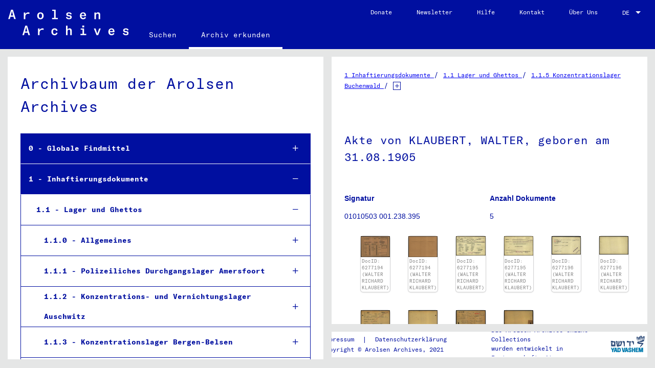

--- FILE ---
content_type: text/html; charset=utf-8
request_url: https://collections.arolsen-archives.org/de/archive/1-1-5-3_01010503-001-238-395
body_size: 79922
content:
<!DOCTYPE html><html lang="en"><head>
  <meta charset="utf-8">
  <title>Entdecke die Dokumente der Arolsen Archives | 01010503 001.238.395 - Akte von KLAUBERT, WALTER, geboren am 31.08.1905</title>
  <base href="/">

  <meta name="viewport" content="width=device-width, initial-scale=1.0">
  <meta property="og:locale" content="de_DE">
  <meta property="og:locale:alternate" content="en_GB">
  <meta property="og:type" content="website">
  <meta property="og:site_name" content="Arolsen Archives">
  <meta property="og:image" content="https://arolsen-archives.org/content/uploads/fb_shared-image_01@2x.png">
  <meta name="twitter:card" content="summary_large_image">
  <meta name="twitter:image" content="https://arolsen-archives.org/content/uploads/fb_shared-image_01@2x.png">

  <link rel="icon" type="image/x-icon" href="https://arolsen-archives.org/favicon.ico">
  <style type="text/css">@font-face{font-family:'Roboto';font-style:normal;font-weight:300;font-display:swap;src:url(https://fonts.gstatic.com/s/roboto/v30/KFOlCnqEu92Fr1MmSU5fBBc-.woff) format('woff');}@font-face{font-family:'Roboto';font-style:normal;font-weight:400;font-display:swap;src:url(https://fonts.gstatic.com/s/roboto/v30/KFOmCnqEu92Fr1Mu4mxM.woff) format('woff');}@font-face{font-family:'Roboto';font-style:normal;font-weight:500;font-display:swap;src:url(https://fonts.gstatic.com/s/roboto/v30/KFOlCnqEu92Fr1MmEU9fBBc-.woff) format('woff');}@font-face{font-family:'Roboto';font-style:normal;font-weight:300;font-display:swap;src:url(https://fonts.gstatic.com/s/roboto/v30/KFOlCnqEu92Fr1MmSU5fCRc4AMP6lbBP.woff2) format('woff2');unicode-range:U+0460-052F, U+1C80-1C88, U+20B4, U+2DE0-2DFF, U+A640-A69F, U+FE2E-FE2F;}@font-face{font-family:'Roboto';font-style:normal;font-weight:300;font-display:swap;src:url(https://fonts.gstatic.com/s/roboto/v30/KFOlCnqEu92Fr1MmSU5fABc4AMP6lbBP.woff2) format('woff2');unicode-range:U+0301, U+0400-045F, U+0490-0491, U+04B0-04B1, U+2116;}@font-face{font-family:'Roboto';font-style:normal;font-weight:300;font-display:swap;src:url(https://fonts.gstatic.com/s/roboto/v30/KFOlCnqEu92Fr1MmSU5fCBc4AMP6lbBP.woff2) format('woff2');unicode-range:U+1F00-1FFF;}@font-face{font-family:'Roboto';font-style:normal;font-weight:300;font-display:swap;src:url(https://fonts.gstatic.com/s/roboto/v30/KFOlCnqEu92Fr1MmSU5fBxc4AMP6lbBP.woff2) format('woff2');unicode-range:U+0370-03FF;}@font-face{font-family:'Roboto';font-style:normal;font-weight:300;font-display:swap;src:url(https://fonts.gstatic.com/s/roboto/v30/KFOlCnqEu92Fr1MmSU5fCxc4AMP6lbBP.woff2) format('woff2');unicode-range:U+0102-0103, U+0110-0111, U+0128-0129, U+0168-0169, U+01A0-01A1, U+01AF-01B0, U+1EA0-1EF9, U+20AB;}@font-face{font-family:'Roboto';font-style:normal;font-weight:300;font-display:swap;src:url(https://fonts.gstatic.com/s/roboto/v30/KFOlCnqEu92Fr1MmSU5fChc4AMP6lbBP.woff2) format('woff2');unicode-range:U+0100-024F, U+0259, U+1E00-1EFF, U+2020, U+20A0-20AB, U+20AD-20CF, U+2113, U+2C60-2C7F, U+A720-A7FF;}@font-face{font-family:'Roboto';font-style:normal;font-weight:300;font-display:swap;src:url(https://fonts.gstatic.com/s/roboto/v30/KFOlCnqEu92Fr1MmSU5fBBc4AMP6lQ.woff2) format('woff2');unicode-range:U+0000-00FF, U+0131, U+0152-0153, U+02BB-02BC, U+02C6, U+02DA, U+02DC, U+2000-206F, U+2074, U+20AC, U+2122, U+2191, U+2193, U+2212, U+2215, U+FEFF, U+FFFD;}@font-face{font-family:'Roboto';font-style:normal;font-weight:400;font-display:swap;src:url(https://fonts.gstatic.com/s/roboto/v30/KFOmCnqEu92Fr1Mu72xKKTU1Kvnz.woff2) format('woff2');unicode-range:U+0460-052F, U+1C80-1C88, U+20B4, U+2DE0-2DFF, U+A640-A69F, U+FE2E-FE2F;}@font-face{font-family:'Roboto';font-style:normal;font-weight:400;font-display:swap;src:url(https://fonts.gstatic.com/s/roboto/v30/KFOmCnqEu92Fr1Mu5mxKKTU1Kvnz.woff2) format('woff2');unicode-range:U+0301, U+0400-045F, U+0490-0491, U+04B0-04B1, U+2116;}@font-face{font-family:'Roboto';font-style:normal;font-weight:400;font-display:swap;src:url(https://fonts.gstatic.com/s/roboto/v30/KFOmCnqEu92Fr1Mu7mxKKTU1Kvnz.woff2) format('woff2');unicode-range:U+1F00-1FFF;}@font-face{font-family:'Roboto';font-style:normal;font-weight:400;font-display:swap;src:url(https://fonts.gstatic.com/s/roboto/v30/KFOmCnqEu92Fr1Mu4WxKKTU1Kvnz.woff2) format('woff2');unicode-range:U+0370-03FF;}@font-face{font-family:'Roboto';font-style:normal;font-weight:400;font-display:swap;src:url(https://fonts.gstatic.com/s/roboto/v30/KFOmCnqEu92Fr1Mu7WxKKTU1Kvnz.woff2) format('woff2');unicode-range:U+0102-0103, U+0110-0111, U+0128-0129, U+0168-0169, U+01A0-01A1, U+01AF-01B0, U+1EA0-1EF9, U+20AB;}@font-face{font-family:'Roboto';font-style:normal;font-weight:400;font-display:swap;src:url(https://fonts.gstatic.com/s/roboto/v30/KFOmCnqEu92Fr1Mu7GxKKTU1Kvnz.woff2) format('woff2');unicode-range:U+0100-024F, U+0259, U+1E00-1EFF, U+2020, U+20A0-20AB, U+20AD-20CF, U+2113, U+2C60-2C7F, U+A720-A7FF;}@font-face{font-family:'Roboto';font-style:normal;font-weight:400;font-display:swap;src:url(https://fonts.gstatic.com/s/roboto/v30/KFOmCnqEu92Fr1Mu4mxKKTU1Kg.woff2) format('woff2');unicode-range:U+0000-00FF, U+0131, U+0152-0153, U+02BB-02BC, U+02C6, U+02DA, U+02DC, U+2000-206F, U+2074, U+20AC, U+2122, U+2191, U+2193, U+2212, U+2215, U+FEFF, U+FFFD;}@font-face{font-family:'Roboto';font-style:normal;font-weight:500;font-display:swap;src:url(https://fonts.gstatic.com/s/roboto/v30/KFOlCnqEu92Fr1MmEU9fCRc4AMP6lbBP.woff2) format('woff2');unicode-range:U+0460-052F, U+1C80-1C88, U+20B4, U+2DE0-2DFF, U+A640-A69F, U+FE2E-FE2F;}@font-face{font-family:'Roboto';font-style:normal;font-weight:500;font-display:swap;src:url(https://fonts.gstatic.com/s/roboto/v30/KFOlCnqEu92Fr1MmEU9fABc4AMP6lbBP.woff2) format('woff2');unicode-range:U+0301, U+0400-045F, U+0490-0491, U+04B0-04B1, U+2116;}@font-face{font-family:'Roboto';font-style:normal;font-weight:500;font-display:swap;src:url(https://fonts.gstatic.com/s/roboto/v30/KFOlCnqEu92Fr1MmEU9fCBc4AMP6lbBP.woff2) format('woff2');unicode-range:U+1F00-1FFF;}@font-face{font-family:'Roboto';font-style:normal;font-weight:500;font-display:swap;src:url(https://fonts.gstatic.com/s/roboto/v30/KFOlCnqEu92Fr1MmEU9fBxc4AMP6lbBP.woff2) format('woff2');unicode-range:U+0370-03FF;}@font-face{font-family:'Roboto';font-style:normal;font-weight:500;font-display:swap;src:url(https://fonts.gstatic.com/s/roboto/v30/KFOlCnqEu92Fr1MmEU9fCxc4AMP6lbBP.woff2) format('woff2');unicode-range:U+0102-0103, U+0110-0111, U+0128-0129, U+0168-0169, U+01A0-01A1, U+01AF-01B0, U+1EA0-1EF9, U+20AB;}@font-face{font-family:'Roboto';font-style:normal;font-weight:500;font-display:swap;src:url(https://fonts.gstatic.com/s/roboto/v30/KFOlCnqEu92Fr1MmEU9fChc4AMP6lbBP.woff2) format('woff2');unicode-range:U+0100-024F, U+0259, U+1E00-1EFF, U+2020, U+20A0-20AB, U+20AD-20CF, U+2113, U+2C60-2C7F, U+A720-A7FF;}@font-face{font-family:'Roboto';font-style:normal;font-weight:500;font-display:swap;src:url(https://fonts.gstatic.com/s/roboto/v30/KFOlCnqEu92Fr1MmEU9fBBc4AMP6lQ.woff2) format('woff2');unicode-range:U+0000-00FF, U+0131, U+0152-0153, U+02BB-02BC, U+02C6, U+02DA, U+02DC, U+2000-206F, U+2074, U+20AC, U+2122, U+2191, U+2193, U+2212, U+2215, U+FEFF, U+FFFD;}</style>
  <style type="text/css">@font-face{font-family:'Material Icons';font-style:normal;font-weight:400;src:url(https://fonts.gstatic.com/s/materialicons/v139/flUhRq6tzZclQEJ-Vdg-IuiaDsNa.woff) format('woff');}.material-icons{font-family:'Material Icons';font-weight:normal;font-style:normal;font-size:24px;line-height:1;letter-spacing:normal;text-transform:none;display:inline-block;white-space:nowrap;word-wrap:normal;direction:ltr;font-feature-settings:'liga';}@font-face{font-family:'Material Icons';font-style:normal;font-weight:400;src:url(https://fonts.gstatic.com/s/materialicons/v139/flUhRq6tzZclQEJ-Vdg-IuiaDsNcIhQ8tQ.woff2) format('woff2');}.material-icons{font-family:'Material Icons';font-weight:normal;font-style:normal;font-size:24px;line-height:1;letter-spacing:normal;text-transform:none;display:inline-block;white-space:nowrap;word-wrap:normal;direction:ltr;-webkit-font-feature-settings:'liga';-webkit-font-smoothing:antialiased;}</style>
  <link rel="stylesheet" href="https://pro.fontawesome.com/releases/v5.9.0/css/all.css" integrity="sha384-vlOMx0hKjUCl4WzuhIhSNZSm2yQCaf0mOU1hEDK/iztH3gU4v5NMmJln9273A6Jz" crossorigin="anonymous">

  <script src="https://cdnjs.cloudflare.com/ajax/libs/html2canvas/0.4.1/html2canvas.js"></script>

  <script>
    let conditionalScript = document.createElement("script");
    conditionalScript.id = "script-5f3c395.ccm19.de";
    console.log(window.location.href.includes("/en"))
    let isEN = window.location.href.includes("/en");
    if (isEN) {
      conditionalScript.src = "https://5f3c395.ccm19.de/app/public/app.js?apiKey=cf4f3b3940c3646bca1b9d6a1bbb953152fdaf50b9abd53a&domain=a3ff176&lang=en_GB";
    }
    else {
      conditionalScript.src = "https://5f3c395.ccm19.de/app/public/app.js?apiKey=cf4f3b3940c3646bca1b9d6a1bbb953152fdaf50b9abd53a&domain=a3ff176&lang=de_DE";
    }
    conditionalScript.referrerPolicy = 'origin';
    document.querySelector("head").appendChild(conditionalScript);
  </script>
  <!-- <script src="https://5f3c395.ccm19.de/app/public/app.js?apiKey=cf4f3b3940c3646bca1b9d6a1bbb953152fdaf50b9abd53a&amp;domain=a3ff176" referrerpolicy="origin"></script> -->

  <!-- <link href="https://5f3c395.ccm19.de/app/public/app.css?apiKey=cf4f3b3940c3646bca1b9d6a1bbb953152fdaf50b9abd53a&amp;domain=a3ff176&amp;gen=2&amp;theme=9bfbcaa&amp;v=1667382796" rel="stylesheet" type="text/css"> -->

  <!-- Google Tag Manager -->
  <script>(function (w, d, s, l, i) {
      w[l] = w[l] || []; w[l].push({
        'gtm.start':
          new Date().getTime(), event: 'gtm.js'
      }); var f = d.getElementsByTagName(s)[0],
        j = d.createElement(s), dl = l != 'dataLayer' ? '&l=' + l : ''; j.async = true; j.src =
          'https://www.googletagmanager.com/gtm.js?id=' + i + dl; f.parentNode.insertBefore(j, f);
    })(window, document, 'script', 'dataLayer', 'GTM-P2F8J89');</script>
  <!-- End Google Tag Manager -->
<link rel="stylesheet" href="styles.80009b4b3093fef494c6.css"><style ng-transition="serverApp"></style><style ng-transition="serverApp">.mat-toolbar[_ngcontent-sc125]{background-color:#000fa0;position:static;top:0}.mat-toolbar[_ngcontent-sc125]     .mat-form-field{width:40px!important}.mat-toolbar[_ngcontent-sc125]     .mat-label{width:40px!important}.mat-toolbar[_ngcontent-sc125]     select{width:40px!important}.mat-toolbar[_ngcontent-sc125]     option{width:50px!important;font-size:14px}.mat-toolbar[_ngcontent-sc125]     .mat-form-field-type-mat-native-select .mat-form-field-infix:after{color:#fff}.mat-toolbar[_ngcontent-sc125]     .mat-form-field-underline{display:none}.mat-toolbar[_ngcontent-sc125]   img[_ngcontent-sc125]{height:50px;margin:0 1rem}@media screen and (max-width:1025px){.mat-toolbar[_ngcontent-sc125]   img[_ngcontent-sc125]{height:30px}}.mat-toolbar[_ngcontent-sc125]   .mat-tab-nav-bar[_ngcontent-sc125]{border-bottom-width:0}.mat-toolbar[_ngcontent-sc125]   .mat-tab-link[_ngcontent-sc125]{color:#fff;opacity:1;min-width:auto;box-sizing:unset}.mat-toolbar[_ngcontent-sc125]   .mat-tab-link.active[_ngcontent-sc125]{border-bottom:4px solid #fff}.mat-toolbar[_ngcontent-sc125]   .right[_ngcontent-sc125]{align-self:flex-start}@media screen and (max-width:960px){.mat-toolbar[_ngcontent-sc125]   .right[_ngcontent-sc125]{align-self:center;right:.7rem}}.mat-toolbar[_ngcontent-sc125]   .right[_ngcontent-sc125]   a[_ngcontent-sc125]{font-size:12px}@media screen and (max-width:1025px){.mat-toolbar[_ngcontent-sc125]   .right[_ngcontent-sc125]   a[_ngcontent-sc125]{font-size:10px}}.mat-toolbar[_ngcontent-sc125]   .spacer[_ngcontent-sc125]{flex:1 1 auto;align-self:flex-end}@media screen and (max-width:1025px){.mat-toolbar[_ngcontent-sc125]   .spacer[_ngcontent-sc125]   a[_ngcontent-sc125]{font-size:12px}}.mat-toolbar[_ngcontent-sc125]   select[_ngcontent-sc125]{color:#fff;font-size:12px;right:0;margin-top:15px;padding-top:10px;padding-bottom:10px;text-align:left;list-style-type:none}@media screen and (min-width:960px) and (max-width:1025px){.mat-toolbar[_ngcontent-sc125]   select[_ngcontent-sc125]{font-size:10px}}.mat-toolbar[_ngcontent-sc125]   select[_ngcontent-sc125]   option[_ngcontent-sc125]{color:#000}.mat-toolbar-single-row[_ngcontent-sc125]{padding:0}.sidenav-container[_ngcontent-sc125]{height:100%}.mat-icon-button[_ngcontent-sc125]{margin-left:-1rem}.sidenav[_ngcontent-sc125]{height:calc(100vh);width:100%;margin-top:4.5rem;background-color:#000fa0;color:#fff!important}.mat-list-base[_ngcontent-sc125]   .mat-list-item[_ngcontent-sc125]{color:#fff;height:4rem}.mat-list-base[_ngcontent-sc125]   .mat-list-item.active[_ngcontent-sc125]{background-color:blue}.mat-list-base[_ngcontent-sc125]{display:flex;flex-direction:column;height:calc(100vh - 7rem)}.top_links[_ngcontent-sc125]{margin-bottom:4rem}.bottom_links[_ngcontent-sc125]{flex-basis:50%}  .mat-drawer-inner-container{border-top:2px solid #fff;height:calc(100vh - 2px)!important}.sidenav[_ngcontent-sc125]   .mat-toolbar[_ngcontent-sc125]{background:inherit}.mat-toolbar[_ngcontent-sc125]{color:#fff}.sidenav[_ngcontent-serverApp-c2][_ngcontent-sc125]   .mat-toolbar[_ngcontent-serverApp-c2][_ngcontent-sc125]{background:inherit;flex-direction:column;justify-content:flex-end;align-items:flex-start}.mat-toolbar.mat-primary[_ngcontent-sc125]{position:sticky;top:0;z-index:1}.mat-list-item-content[_ngcontent-sc125]{color:#fff}.hidden[_ngcontent-sc125]{display:none}.mat-toolbar[_ngcontent-sc125]{height:6rem}@media screen and (max-width:1025px){.mat-toolbar[_ngcontent-sc125]{height:4.5rem}}.mat-select-panel[_ngcontent-sc125]{border-radius:0!important;color:#000fa0!important}  mat-option{border-radius:0!important;color:#000fa0!important;font-size:16px;font-weight:700}.its-link[_ngcontent-sc125]{padding:0 24px;margin-top:6px;height:42px;color:#000fa0!important;font-weight:700;line-height:17px;background:gold;font-size:.7em;display:none}</style><style ng-transition="serverApp">.mat-drawer-container{position:relative;z-index:1;box-sizing:border-box;-webkit-overflow-scrolling:touch;display:block;overflow:hidden}.mat-drawer-container[fullscreen]{top:0;left:0;right:0;bottom:0;position:absolute}.mat-drawer-container[fullscreen].mat-drawer-container-has-open{overflow:hidden}.mat-drawer-container.mat-drawer-container-explicit-backdrop .mat-drawer-side{z-index:3}.mat-drawer-container.ng-animate-disabled .mat-drawer-backdrop,.mat-drawer-container.ng-animate-disabled .mat-drawer-content,.ng-animate-disabled .mat-drawer-container .mat-drawer-backdrop,.ng-animate-disabled .mat-drawer-container .mat-drawer-content{transition:none}.mat-drawer-backdrop{top:0;left:0;right:0;bottom:0;position:absolute;display:block;z-index:3;visibility:hidden}.mat-drawer-backdrop.mat-drawer-shown{visibility:visible}.mat-drawer-transition .mat-drawer-backdrop{transition-duration:400ms;transition-timing-function:cubic-bezier(0.25, 0.8, 0.25, 1);transition-property:background-color,visibility}.cdk-high-contrast-active .mat-drawer-backdrop{opacity:.5}.mat-drawer-content{position:relative;z-index:1;display:block;height:100%;overflow:auto}.mat-drawer-transition .mat-drawer-content{transition-duration:400ms;transition-timing-function:cubic-bezier(0.25, 0.8, 0.25, 1);transition-property:transform,margin-left,margin-right}.mat-drawer{position:relative;z-index:4;display:block;position:absolute;top:0;bottom:0;z-index:3;outline:0;box-sizing:border-box;overflow-y:auto;transform:translate3d(-100%, 0, 0)}.cdk-high-contrast-active .mat-drawer,.cdk-high-contrast-active [dir=rtl] .mat-drawer.mat-drawer-end{border-right:solid 1px currentColor}.cdk-high-contrast-active [dir=rtl] .mat-drawer,.cdk-high-contrast-active .mat-drawer.mat-drawer-end{border-left:solid 1px currentColor;border-right:none}.mat-drawer.mat-drawer-side{z-index:2}.mat-drawer.mat-drawer-end{right:0;transform:translate3d(100%, 0, 0)}[dir=rtl] .mat-drawer{transform:translate3d(100%, 0, 0)}[dir=rtl] .mat-drawer.mat-drawer-end{left:0;right:auto;transform:translate3d(-100%, 0, 0)}.mat-drawer-inner-container{width:100%;height:100%;overflow:auto;-webkit-overflow-scrolling:touch}.mat-sidenav-fixed{position:fixed}
</style><style ng-transition="serverApp">.mat-subheader{display:flex;box-sizing:border-box;padding:16px;align-items:center}.mat-list-base .mat-subheader{margin:0}.mat-list-base{padding-top:8px;display:block;-webkit-tap-highlight-color:transparent}.mat-list-base .mat-subheader{height:48px;line-height:16px}.mat-list-base .mat-subheader:first-child{margin-top:-8px}.mat-list-base .mat-list-item,.mat-list-base .mat-list-option{display:block;height:48px;-webkit-tap-highlight-color:transparent;width:100%;padding:0}.mat-list-base .mat-list-item .mat-list-item-content,.mat-list-base .mat-list-option .mat-list-item-content{display:flex;flex-direction:row;align-items:center;box-sizing:border-box;padding:0 16px;position:relative;height:inherit}.mat-list-base .mat-list-item .mat-list-item-content-reverse,.mat-list-base .mat-list-option .mat-list-item-content-reverse{display:flex;align-items:center;padding:0 16px;flex-direction:row-reverse;justify-content:space-around}.mat-list-base .mat-list-item .mat-list-item-ripple,.mat-list-base .mat-list-option .mat-list-item-ripple{top:0;left:0;right:0;bottom:0;position:absolute;pointer-events:none}.mat-list-base .mat-list-item.mat-list-item-with-avatar,.mat-list-base .mat-list-option.mat-list-item-with-avatar{height:56px}.mat-list-base .mat-list-item.mat-2-line,.mat-list-base .mat-list-option.mat-2-line{height:72px}.mat-list-base .mat-list-item.mat-3-line,.mat-list-base .mat-list-option.mat-3-line{height:88px}.mat-list-base .mat-list-item.mat-multi-line,.mat-list-base .mat-list-option.mat-multi-line{height:auto}.mat-list-base .mat-list-item.mat-multi-line .mat-list-item-content,.mat-list-base .mat-list-option.mat-multi-line .mat-list-item-content{padding-top:16px;padding-bottom:16px}.mat-list-base .mat-list-item .mat-list-text,.mat-list-base .mat-list-option .mat-list-text{display:flex;flex-direction:column;flex:auto;box-sizing:border-box;overflow:hidden;padding:0}.mat-list-base .mat-list-item .mat-list-text>*,.mat-list-base .mat-list-option .mat-list-text>*{margin:0;padding:0;font-weight:normal;font-size:inherit}.mat-list-base .mat-list-item .mat-list-text:empty,.mat-list-base .mat-list-option .mat-list-text:empty{display:none}.mat-list-base .mat-list-item.mat-list-item-with-avatar .mat-list-item-content .mat-list-text,.mat-list-base .mat-list-item.mat-list-option .mat-list-item-content .mat-list-text,.mat-list-base .mat-list-option.mat-list-item-with-avatar .mat-list-item-content .mat-list-text,.mat-list-base .mat-list-option.mat-list-option .mat-list-item-content .mat-list-text{padding-right:0;padding-left:16px}[dir=rtl] .mat-list-base .mat-list-item.mat-list-item-with-avatar .mat-list-item-content .mat-list-text,[dir=rtl] .mat-list-base .mat-list-item.mat-list-option .mat-list-item-content .mat-list-text,[dir=rtl] .mat-list-base .mat-list-option.mat-list-item-with-avatar .mat-list-item-content .mat-list-text,[dir=rtl] .mat-list-base .mat-list-option.mat-list-option .mat-list-item-content .mat-list-text{padding-right:16px;padding-left:0}.mat-list-base .mat-list-item.mat-list-item-with-avatar .mat-list-item-content-reverse .mat-list-text,.mat-list-base .mat-list-item.mat-list-option .mat-list-item-content-reverse .mat-list-text,.mat-list-base .mat-list-option.mat-list-item-with-avatar .mat-list-item-content-reverse .mat-list-text,.mat-list-base .mat-list-option.mat-list-option .mat-list-item-content-reverse .mat-list-text{padding-left:0;padding-right:16px}[dir=rtl] .mat-list-base .mat-list-item.mat-list-item-with-avatar .mat-list-item-content-reverse .mat-list-text,[dir=rtl] .mat-list-base .mat-list-item.mat-list-option .mat-list-item-content-reverse .mat-list-text,[dir=rtl] .mat-list-base .mat-list-option.mat-list-item-with-avatar .mat-list-item-content-reverse .mat-list-text,[dir=rtl] .mat-list-base .mat-list-option.mat-list-option .mat-list-item-content-reverse .mat-list-text{padding-right:0;padding-left:16px}.mat-list-base .mat-list-item.mat-list-item-with-avatar.mat-list-option .mat-list-item-content-reverse .mat-list-text,.mat-list-base .mat-list-item.mat-list-item-with-avatar.mat-list-option .mat-list-item-content .mat-list-text,.mat-list-base .mat-list-option.mat-list-item-with-avatar.mat-list-option .mat-list-item-content-reverse .mat-list-text,.mat-list-base .mat-list-option.mat-list-item-with-avatar.mat-list-option .mat-list-item-content .mat-list-text{padding-right:16px;padding-left:16px}.mat-list-base .mat-list-item .mat-list-avatar,.mat-list-base .mat-list-option .mat-list-avatar{flex-shrink:0;width:40px;height:40px;border-radius:50%;object-fit:cover}.mat-list-base .mat-list-item .mat-list-avatar~.mat-divider-inset,.mat-list-base .mat-list-option .mat-list-avatar~.mat-divider-inset{margin-left:72px;width:calc(100% - 72px)}[dir=rtl] .mat-list-base .mat-list-item .mat-list-avatar~.mat-divider-inset,[dir=rtl] .mat-list-base .mat-list-option .mat-list-avatar~.mat-divider-inset{margin-left:auto;margin-right:72px}.mat-list-base .mat-list-item .mat-list-icon,.mat-list-base .mat-list-option .mat-list-icon{flex-shrink:0;width:24px;height:24px;font-size:24px;box-sizing:content-box;border-radius:50%;padding:4px}.mat-list-base .mat-list-item .mat-list-icon~.mat-divider-inset,.mat-list-base .mat-list-option .mat-list-icon~.mat-divider-inset{margin-left:64px;width:calc(100% - 64px)}[dir=rtl] .mat-list-base .mat-list-item .mat-list-icon~.mat-divider-inset,[dir=rtl] .mat-list-base .mat-list-option .mat-list-icon~.mat-divider-inset{margin-left:auto;margin-right:64px}.mat-list-base .mat-list-item .mat-divider,.mat-list-base .mat-list-option .mat-divider{position:absolute;bottom:0;left:0;width:100%;margin:0}[dir=rtl] .mat-list-base .mat-list-item .mat-divider,[dir=rtl] .mat-list-base .mat-list-option .mat-divider{margin-left:auto;margin-right:0}.mat-list-base .mat-list-item .mat-divider.mat-divider-inset,.mat-list-base .mat-list-option .mat-divider.mat-divider-inset{position:absolute}.mat-list-base[dense]{padding-top:4px;display:block}.mat-list-base[dense] .mat-subheader{height:40px;line-height:8px}.mat-list-base[dense] .mat-subheader:first-child{margin-top:-4px}.mat-list-base[dense] .mat-list-item,.mat-list-base[dense] .mat-list-option{display:block;height:40px;-webkit-tap-highlight-color:transparent;width:100%;padding:0}.mat-list-base[dense] .mat-list-item .mat-list-item-content,.mat-list-base[dense] .mat-list-option .mat-list-item-content{display:flex;flex-direction:row;align-items:center;box-sizing:border-box;padding:0 16px;position:relative;height:inherit}.mat-list-base[dense] .mat-list-item .mat-list-item-content-reverse,.mat-list-base[dense] .mat-list-option .mat-list-item-content-reverse{display:flex;align-items:center;padding:0 16px;flex-direction:row-reverse;justify-content:space-around}.mat-list-base[dense] .mat-list-item .mat-list-item-ripple,.mat-list-base[dense] .mat-list-option .mat-list-item-ripple{top:0;left:0;right:0;bottom:0;position:absolute;pointer-events:none}.mat-list-base[dense] .mat-list-item.mat-list-item-with-avatar,.mat-list-base[dense] .mat-list-option.mat-list-item-with-avatar{height:48px}.mat-list-base[dense] .mat-list-item.mat-2-line,.mat-list-base[dense] .mat-list-option.mat-2-line{height:60px}.mat-list-base[dense] .mat-list-item.mat-3-line,.mat-list-base[dense] .mat-list-option.mat-3-line{height:76px}.mat-list-base[dense] .mat-list-item.mat-multi-line,.mat-list-base[dense] .mat-list-option.mat-multi-line{height:auto}.mat-list-base[dense] .mat-list-item.mat-multi-line .mat-list-item-content,.mat-list-base[dense] .mat-list-option.mat-multi-line .mat-list-item-content{padding-top:16px;padding-bottom:16px}.mat-list-base[dense] .mat-list-item .mat-list-text,.mat-list-base[dense] .mat-list-option .mat-list-text{display:flex;flex-direction:column;flex:auto;box-sizing:border-box;overflow:hidden;padding:0}.mat-list-base[dense] .mat-list-item .mat-list-text>*,.mat-list-base[dense] .mat-list-option .mat-list-text>*{margin:0;padding:0;font-weight:normal;font-size:inherit}.mat-list-base[dense] .mat-list-item .mat-list-text:empty,.mat-list-base[dense] .mat-list-option .mat-list-text:empty{display:none}.mat-list-base[dense] .mat-list-item.mat-list-item-with-avatar .mat-list-item-content .mat-list-text,.mat-list-base[dense] .mat-list-item.mat-list-option .mat-list-item-content .mat-list-text,.mat-list-base[dense] .mat-list-option.mat-list-item-with-avatar .mat-list-item-content .mat-list-text,.mat-list-base[dense] .mat-list-option.mat-list-option .mat-list-item-content .mat-list-text{padding-right:0;padding-left:16px}[dir=rtl] .mat-list-base[dense] .mat-list-item.mat-list-item-with-avatar .mat-list-item-content .mat-list-text,[dir=rtl] .mat-list-base[dense] .mat-list-item.mat-list-option .mat-list-item-content .mat-list-text,[dir=rtl] .mat-list-base[dense] .mat-list-option.mat-list-item-with-avatar .mat-list-item-content .mat-list-text,[dir=rtl] .mat-list-base[dense] .mat-list-option.mat-list-option .mat-list-item-content .mat-list-text{padding-right:16px;padding-left:0}.mat-list-base[dense] .mat-list-item.mat-list-item-with-avatar .mat-list-item-content-reverse .mat-list-text,.mat-list-base[dense] .mat-list-item.mat-list-option .mat-list-item-content-reverse .mat-list-text,.mat-list-base[dense] .mat-list-option.mat-list-item-with-avatar .mat-list-item-content-reverse .mat-list-text,.mat-list-base[dense] .mat-list-option.mat-list-option .mat-list-item-content-reverse .mat-list-text{padding-left:0;padding-right:16px}[dir=rtl] .mat-list-base[dense] .mat-list-item.mat-list-item-with-avatar .mat-list-item-content-reverse .mat-list-text,[dir=rtl] .mat-list-base[dense] .mat-list-item.mat-list-option .mat-list-item-content-reverse .mat-list-text,[dir=rtl] .mat-list-base[dense] .mat-list-option.mat-list-item-with-avatar .mat-list-item-content-reverse .mat-list-text,[dir=rtl] .mat-list-base[dense] .mat-list-option.mat-list-option .mat-list-item-content-reverse .mat-list-text{padding-right:0;padding-left:16px}.mat-list-base[dense] .mat-list-item.mat-list-item-with-avatar.mat-list-option .mat-list-item-content-reverse .mat-list-text,.mat-list-base[dense] .mat-list-item.mat-list-item-with-avatar.mat-list-option .mat-list-item-content .mat-list-text,.mat-list-base[dense] .mat-list-option.mat-list-item-with-avatar.mat-list-option .mat-list-item-content-reverse .mat-list-text,.mat-list-base[dense] .mat-list-option.mat-list-item-with-avatar.mat-list-option .mat-list-item-content .mat-list-text{padding-right:16px;padding-left:16px}.mat-list-base[dense] .mat-list-item .mat-list-avatar,.mat-list-base[dense] .mat-list-option .mat-list-avatar{flex-shrink:0;width:36px;height:36px;border-radius:50%;object-fit:cover}.mat-list-base[dense] .mat-list-item .mat-list-avatar~.mat-divider-inset,.mat-list-base[dense] .mat-list-option .mat-list-avatar~.mat-divider-inset{margin-left:68px;width:calc(100% - 68px)}[dir=rtl] .mat-list-base[dense] .mat-list-item .mat-list-avatar~.mat-divider-inset,[dir=rtl] .mat-list-base[dense] .mat-list-option .mat-list-avatar~.mat-divider-inset{margin-left:auto;margin-right:68px}.mat-list-base[dense] .mat-list-item .mat-list-icon,.mat-list-base[dense] .mat-list-option .mat-list-icon{flex-shrink:0;width:20px;height:20px;font-size:20px;box-sizing:content-box;border-radius:50%;padding:4px}.mat-list-base[dense] .mat-list-item .mat-list-icon~.mat-divider-inset,.mat-list-base[dense] .mat-list-option .mat-list-icon~.mat-divider-inset{margin-left:60px;width:calc(100% - 60px)}[dir=rtl] .mat-list-base[dense] .mat-list-item .mat-list-icon~.mat-divider-inset,[dir=rtl] .mat-list-base[dense] .mat-list-option .mat-list-icon~.mat-divider-inset{margin-left:auto;margin-right:60px}.mat-list-base[dense] .mat-list-item .mat-divider,.mat-list-base[dense] .mat-list-option .mat-divider{position:absolute;bottom:0;left:0;width:100%;margin:0}[dir=rtl] .mat-list-base[dense] .mat-list-item .mat-divider,[dir=rtl] .mat-list-base[dense] .mat-list-option .mat-divider{margin-left:auto;margin-right:0}.mat-list-base[dense] .mat-list-item .mat-divider.mat-divider-inset,.mat-list-base[dense] .mat-list-option .mat-divider.mat-divider-inset{position:absolute}.mat-nav-list a{text-decoration:none;color:inherit}.mat-nav-list .mat-list-item{cursor:pointer;outline:none}mat-action-list button{background:none;color:inherit;border:none;font:inherit;outline:inherit;-webkit-tap-highlight-color:transparent;text-align:left}[dir=rtl] mat-action-list button{text-align:right}mat-action-list button::-moz-focus-inner{border:0}mat-action-list .mat-list-item{cursor:pointer;outline:inherit}.mat-list-option:not(.mat-list-item-disabled){cursor:pointer;outline:none}.mat-list-item-disabled{pointer-events:none}.cdk-high-contrast-active .mat-list-item-disabled{opacity:.5}.cdk-high-contrast-active :host .mat-list-item-disabled{opacity:.5}.cdk-high-contrast-active .mat-selection-list:focus{outline-style:dotted}.cdk-high-contrast-active .mat-list-option:hover,.cdk-high-contrast-active .mat-list-option:focus,.cdk-high-contrast-active .mat-nav-list .mat-list-item:hover,.cdk-high-contrast-active .mat-nav-list .mat-list-item:focus,.cdk-high-contrast-active mat-action-list .mat-list-item:hover,.cdk-high-contrast-active mat-action-list .mat-list-item:focus{outline:dotted 1px}.cdk-high-contrast-active .mat-list-single-selected-option::after{content:"";position:absolute;top:50%;right:16px;transform:translateY(-50%);width:10px;height:0;border-bottom:solid 10px;border-radius:10px}.cdk-high-contrast-active [dir=rtl] .mat-list-single-selected-option::after{right:auto;left:16px}@media(hover: none){.mat-list-option:not(.mat-list-single-selected-option):not(.mat-list-item-disabled):hover,.mat-nav-list .mat-list-item:not(.mat-list-item-disabled):hover,.mat-action-list .mat-list-item:not(.mat-list-item-disabled):hover{background:none}}
</style><style ng-transition="serverApp">.cdk-high-contrast-active .mat-toolbar{outline:solid 1px}.mat-toolbar-row,.mat-toolbar-single-row{display:flex;box-sizing:border-box;padding:0 16px;width:100%;flex-direction:row;align-items:center;white-space:nowrap}.mat-toolbar-multiple-rows{display:flex;box-sizing:border-box;flex-direction:column;width:100%}
</style><style ng-transition="serverApp">.mat-tab-header{display:flex;overflow:hidden;position:relative;flex-shrink:0}.mat-tab-header-pagination{-webkit-user-select:none;-moz-user-select:none;-ms-user-select:none;user-select:none;position:relative;display:none;justify-content:center;align-items:center;min-width:32px;cursor:pointer;z-index:2;-webkit-tap-highlight-color:transparent;touch-action:none}.mat-tab-header-pagination-controls-enabled .mat-tab-header-pagination{display:flex}.mat-tab-header-pagination-before,.mat-tab-header-rtl .mat-tab-header-pagination-after{padding-left:4px}.mat-tab-header-pagination-before .mat-tab-header-pagination-chevron,.mat-tab-header-rtl .mat-tab-header-pagination-after .mat-tab-header-pagination-chevron{transform:rotate(-135deg)}.mat-tab-header-rtl .mat-tab-header-pagination-before,.mat-tab-header-pagination-after{padding-right:4px}.mat-tab-header-rtl .mat-tab-header-pagination-before .mat-tab-header-pagination-chevron,.mat-tab-header-pagination-after .mat-tab-header-pagination-chevron{transform:rotate(45deg)}.mat-tab-header-pagination-chevron{border-style:solid;border-width:2px 2px 0 0;content:"";height:8px;width:8px}.mat-tab-header-pagination-disabled{box-shadow:none;cursor:default}.mat-tab-list{flex-grow:1;position:relative;transition:transform 500ms cubic-bezier(0.35, 0, 0.25, 1)}.mat-tab-links{display:flex}[mat-align-tabs=center]>.mat-tab-link-container .mat-tab-links{justify-content:center}[mat-align-tabs=end]>.mat-tab-link-container .mat-tab-links{justify-content:flex-end}.mat-ink-bar{position:absolute;bottom:0;height:2px;transition:500ms cubic-bezier(0.35, 0, 0.25, 1)}._mat-animation-noopable.mat-ink-bar{transition:none;animation:none}.mat-tab-group-inverted-header .mat-ink-bar{bottom:auto;top:0}.cdk-high-contrast-active .mat-ink-bar{outline:solid 2px;height:0}.mat-tab-link-container{display:flex;flex-grow:1;overflow:hidden;z-index:1}.mat-tab-link{height:48px;padding:0 24px;cursor:pointer;box-sizing:border-box;opacity:.6;min-width:160px;text-align:center;display:inline-flex;justify-content:center;align-items:center;white-space:nowrap;vertical-align:top;text-decoration:none;position:relative;overflow:hidden;-webkit-tap-highlight-color:transparent}.mat-tab-link:focus{outline:none}.mat-tab-link:focus:not(.mat-tab-disabled){opacity:1}.cdk-high-contrast-active .mat-tab-link:focus{outline:dotted 2px;outline-offset:-2px}.mat-tab-link.mat-tab-disabled{cursor:default}.cdk-high-contrast-active .mat-tab-link.mat-tab-disabled{opacity:.5}.mat-tab-link .mat-tab-label-content{display:inline-flex;justify-content:center;align-items:center;white-space:nowrap}.cdk-high-contrast-active .mat-tab-link{opacity:1}[mat-stretch-tabs] .mat-tab-link{flex-basis:0;flex-grow:1}.mat-tab-link.mat-tab-disabled{pointer-events:none}@media(max-width: 599px){.mat-tab-link{min-width:72px}}
</style><style ng-transition="serverApp">.mat-form-field{display:inline-block;position:relative;text-align:left}[dir=rtl] .mat-form-field{text-align:right}.mat-form-field-wrapper{position:relative}.mat-form-field-flex{display:inline-flex;align-items:baseline;box-sizing:border-box;width:100%}.mat-form-field-prefix,.mat-form-field-suffix{white-space:nowrap;flex:none;position:relative}.mat-form-field-infix{display:block;position:relative;flex:auto;min-width:0;width:180px}.cdk-high-contrast-active .mat-form-field-infix{border-image:linear-gradient(transparent, transparent)}.mat-form-field-label-wrapper{position:absolute;left:0;box-sizing:content-box;width:100%;height:100%;overflow:hidden;pointer-events:none}[dir=rtl] .mat-form-field-label-wrapper{left:auto;right:0}.mat-form-field-label{position:absolute;left:0;font:inherit;pointer-events:none;width:100%;white-space:nowrap;text-overflow:ellipsis;overflow:hidden;transform-origin:0 0;transition:transform 400ms cubic-bezier(0.25, 0.8, 0.25, 1),color 400ms cubic-bezier(0.25, 0.8, 0.25, 1),width 400ms cubic-bezier(0.25, 0.8, 0.25, 1);display:none}[dir=rtl] .mat-form-field-label{transform-origin:100% 0;left:auto;right:0}.mat-form-field-empty.mat-form-field-label,.mat-form-field-can-float.mat-form-field-should-float .mat-form-field-label{display:block}.mat-form-field-autofill-control:-webkit-autofill+.mat-form-field-label-wrapper .mat-form-field-label{display:none}.mat-form-field-can-float .mat-form-field-autofill-control:-webkit-autofill+.mat-form-field-label-wrapper .mat-form-field-label{display:block;transition:none}.mat-input-server:focus+.mat-form-field-label-wrapper .mat-form-field-label,.mat-input-server[placeholder]:not(:placeholder-shown)+.mat-form-field-label-wrapper .mat-form-field-label{display:none}.mat-form-field-can-float .mat-input-server:focus+.mat-form-field-label-wrapper .mat-form-field-label,.mat-form-field-can-float .mat-input-server[placeholder]:not(:placeholder-shown)+.mat-form-field-label-wrapper .mat-form-field-label{display:block}.mat-form-field-label:not(.mat-form-field-empty){transition:none}.mat-form-field-underline{position:absolute;width:100%;pointer-events:none;transform:scale3d(1, 1.0001, 1)}.mat-form-field-ripple{position:absolute;left:0;width:100%;transform-origin:50%;transform:scaleX(0.5);opacity:0;transition:background-color 300ms cubic-bezier(0.55, 0, 0.55, 0.2)}.mat-form-field.mat-focused .mat-form-field-ripple,.mat-form-field.mat-form-field-invalid .mat-form-field-ripple{opacity:1;transform:none;transition:transform 300ms cubic-bezier(0.25, 0.8, 0.25, 1),opacity 100ms cubic-bezier(0.25, 0.8, 0.25, 1),background-color 300ms cubic-bezier(0.25, 0.8, 0.25, 1)}.mat-form-field-subscript-wrapper{position:absolute;box-sizing:border-box;width:100%;overflow:hidden}.mat-form-field-subscript-wrapper .mat-icon,.mat-form-field-label-wrapper .mat-icon{width:1em;height:1em;font-size:inherit;vertical-align:baseline}.mat-form-field-hint-wrapper{display:flex}.mat-form-field-hint-spacer{flex:1 0 1em}.mat-error{display:block}.mat-form-field-control-wrapper{position:relative}.mat-form-field-hint-end{order:1}.mat-form-field._mat-animation-noopable .mat-form-field-label,.mat-form-field._mat-animation-noopable .mat-form-field-ripple{transition:none}
</style><style ng-transition="serverApp">.mat-form-field-appearance-fill .mat-form-field-flex{border-radius:4px 4px 0 0;padding:.75em .75em 0 .75em}.cdk-high-contrast-active .mat-form-field-appearance-fill .mat-form-field-flex{outline:solid 1px}.mat-form-field-appearance-fill .mat-form-field-underline::before{content:"";display:block;position:absolute;bottom:0;height:1px;width:100%}.mat-form-field-appearance-fill .mat-form-field-ripple{bottom:0;height:2px}.cdk-high-contrast-active .mat-form-field-appearance-fill .mat-form-field-ripple{height:0;border-top:solid 2px}.mat-form-field-appearance-fill:not(.mat-form-field-disabled) .mat-form-field-flex:hover~.mat-form-field-underline .mat-form-field-ripple{opacity:1;transform:none;transition:opacity 600ms cubic-bezier(0.25, 0.8, 0.25, 1)}.mat-form-field-appearance-fill._mat-animation-noopable:not(.mat-form-field-disabled) .mat-form-field-flex:hover~.mat-form-field-underline .mat-form-field-ripple{transition:none}.mat-form-field-appearance-fill .mat-form-field-subscript-wrapper{padding:0 1em}
</style><style ng-transition="serverApp">.mat-input-element{font:inherit;background:transparent;color:currentColor;border:none;outline:none;padding:0;margin:0;width:100%;max-width:100%;vertical-align:bottom;text-align:inherit;box-sizing:content-box}.mat-input-element:-moz-ui-invalid{box-shadow:none}.mat-input-element::-ms-clear,.mat-input-element::-ms-reveal{display:none}.mat-input-element,.mat-input-element::-webkit-search-cancel-button,.mat-input-element::-webkit-search-decoration,.mat-input-element::-webkit-search-results-button,.mat-input-element::-webkit-search-results-decoration{-webkit-appearance:none}.mat-input-element::-webkit-contacts-auto-fill-button,.mat-input-element::-webkit-caps-lock-indicator,.mat-input-element::-webkit-credentials-auto-fill-button{visibility:hidden}.mat-input-element[type=date],.mat-input-element[type=datetime],.mat-input-element[type=datetime-local],.mat-input-element[type=month],.mat-input-element[type=week],.mat-input-element[type=time]{line-height:1}.mat-input-element[type=date]::after,.mat-input-element[type=datetime]::after,.mat-input-element[type=datetime-local]::after,.mat-input-element[type=month]::after,.mat-input-element[type=week]::after,.mat-input-element[type=time]::after{content:" ";white-space:pre;width:1px}.mat-input-element::-webkit-inner-spin-button,.mat-input-element::-webkit-calendar-picker-indicator,.mat-input-element::-webkit-clear-button{font-size:.75em}.mat-input-element::placeholder{-webkit-user-select:none;-moz-user-select:none;-ms-user-select:none;user-select:none;transition:color 400ms 133.3333333333ms cubic-bezier(0.25, 0.8, 0.25, 1)}.mat-input-element::placeholder:-ms-input-placeholder{-ms-user-select:text}.mat-input-element::-moz-placeholder{-webkit-user-select:none;-moz-user-select:none;-ms-user-select:none;user-select:none;transition:color 400ms 133.3333333333ms cubic-bezier(0.25, 0.8, 0.25, 1)}.mat-input-element::-moz-placeholder:-ms-input-placeholder{-ms-user-select:text}.mat-input-element::-webkit-input-placeholder{-webkit-user-select:none;-moz-user-select:none;-ms-user-select:none;user-select:none;transition:color 400ms 133.3333333333ms cubic-bezier(0.25, 0.8, 0.25, 1)}.mat-input-element::-webkit-input-placeholder:-ms-input-placeholder{-ms-user-select:text}.mat-input-element:-ms-input-placeholder{-webkit-user-select:none;-moz-user-select:none;-ms-user-select:none;user-select:none;transition:color 400ms 133.3333333333ms cubic-bezier(0.25, 0.8, 0.25, 1)}.mat-input-element:-ms-input-placeholder:-ms-input-placeholder{-ms-user-select:text}.mat-form-field-hide-placeholder .mat-input-element::placeholder{color:transparent !important;-webkit-text-fill-color:transparent;transition:none}.mat-form-field-hide-placeholder .mat-input-element::-moz-placeholder{color:transparent !important;-webkit-text-fill-color:transparent;transition:none}.mat-form-field-hide-placeholder .mat-input-element::-webkit-input-placeholder{color:transparent !important;-webkit-text-fill-color:transparent;transition:none}.mat-form-field-hide-placeholder .mat-input-element:-ms-input-placeholder{color:transparent !important;-webkit-text-fill-color:transparent;transition:none}textarea.mat-input-element{resize:vertical;overflow:auto}textarea.mat-input-element.cdk-textarea-autosize{resize:none}textarea.mat-input-element{padding:2px 0;margin:-2px 0}select.mat-input-element{-moz-appearance:none;-webkit-appearance:none;position:relative;background-color:transparent;display:inline-flex;box-sizing:border-box;padding-top:1em;top:-1em;margin-bottom:-1em}select.mat-input-element::-ms-expand{display:none}select.mat-input-element::-moz-focus-inner{border:0}select.mat-input-element:not(:disabled){cursor:pointer}select.mat-input-element::-ms-value{color:inherit;background:none}.mat-focused .cdk-high-contrast-active select.mat-input-element::-ms-value{color:inherit}.mat-form-field-type-mat-native-select .mat-form-field-infix::after{content:"";width:0;height:0;border-left:5px solid transparent;border-right:5px solid transparent;border-top:5px solid;position:absolute;top:50%;right:0;margin-top:-2.5px;pointer-events:none}[dir=rtl] .mat-form-field-type-mat-native-select .mat-form-field-infix::after{right:auto;left:0}.mat-form-field-type-mat-native-select .mat-input-element{padding-right:15px}[dir=rtl] .mat-form-field-type-mat-native-select .mat-input-element{padding-right:0;padding-left:15px}.mat-form-field-type-mat-native-select .mat-form-field-label-wrapper{max-width:calc(100% - 10px)}.mat-form-field-type-mat-native-select.mat-form-field-appearance-outline .mat-form-field-infix::after{margin-top:-5px}.mat-form-field-type-mat-native-select.mat-form-field-appearance-fill .mat-form-field-infix::after{margin-top:-10px}
</style><style ng-transition="serverApp">.mat-form-field-appearance-legacy .mat-form-field-label{transform:perspective(100px);-ms-transform:none}.mat-form-field-appearance-legacy .mat-form-field-prefix .mat-icon,.mat-form-field-appearance-legacy .mat-form-field-suffix .mat-icon{width:1em}.mat-form-field-appearance-legacy .mat-form-field-prefix .mat-icon-button,.mat-form-field-appearance-legacy .mat-form-field-suffix .mat-icon-button{font:inherit;vertical-align:baseline}.mat-form-field-appearance-legacy .mat-form-field-prefix .mat-icon-button .mat-icon,.mat-form-field-appearance-legacy .mat-form-field-suffix .mat-icon-button .mat-icon{font-size:inherit}.mat-form-field-appearance-legacy .mat-form-field-underline{height:1px}.cdk-high-contrast-active .mat-form-field-appearance-legacy .mat-form-field-underline{height:0;border-top:solid 1px}.mat-form-field-appearance-legacy .mat-form-field-ripple{top:0;height:2px;overflow:hidden}.cdk-high-contrast-active .mat-form-field-appearance-legacy .mat-form-field-ripple{height:0;border-top:solid 2px}.mat-form-field-appearance-legacy.mat-form-field-disabled .mat-form-field-underline{background-position:0;background-color:transparent}.cdk-high-contrast-active .mat-form-field-appearance-legacy.mat-form-field-disabled .mat-form-field-underline{border-top-style:dotted;border-top-width:2px}.mat-form-field-appearance-legacy.mat-form-field-invalid:not(.mat-focused) .mat-form-field-ripple{height:1px}
</style><style ng-transition="serverApp">.mat-form-field-appearance-outline .mat-form-field-wrapper{margin:.25em 0}.mat-form-field-appearance-outline .mat-form-field-flex{padding:0 .75em 0 .75em;margin-top:-0.25em;position:relative}.mat-form-field-appearance-outline .mat-form-field-prefix,.mat-form-field-appearance-outline .mat-form-field-suffix{top:.25em}.mat-form-field-appearance-outline .mat-form-field-outline{display:flex;position:absolute;top:.25em;left:0;right:0;bottom:0;pointer-events:none}.mat-form-field-appearance-outline .mat-form-field-outline-start,.mat-form-field-appearance-outline .mat-form-field-outline-end{border:1px solid currentColor;min-width:5px}.mat-form-field-appearance-outline .mat-form-field-outline-start{border-radius:5px 0 0 5px;border-right-style:none}[dir=rtl] .mat-form-field-appearance-outline .mat-form-field-outline-start{border-right-style:solid;border-left-style:none;border-radius:0 5px 5px 0}.mat-form-field-appearance-outline .mat-form-field-outline-end{border-radius:0 5px 5px 0;border-left-style:none;flex-grow:1}[dir=rtl] .mat-form-field-appearance-outline .mat-form-field-outline-end{border-left-style:solid;border-right-style:none;border-radius:5px 0 0 5px}.mat-form-field-appearance-outline .mat-form-field-outline-gap{border-radius:.000001px;border:1px solid currentColor;border-left-style:none;border-right-style:none}.mat-form-field-appearance-outline.mat-form-field-can-float.mat-form-field-should-float .mat-form-field-outline-gap{border-top-color:transparent}.mat-form-field-appearance-outline .mat-form-field-outline-thick{opacity:0}.mat-form-field-appearance-outline .mat-form-field-outline-thick .mat-form-field-outline-start,.mat-form-field-appearance-outline .mat-form-field-outline-thick .mat-form-field-outline-end,.mat-form-field-appearance-outline .mat-form-field-outline-thick .mat-form-field-outline-gap{border-width:2px}.mat-form-field-appearance-outline.mat-focused .mat-form-field-outline,.mat-form-field-appearance-outline.mat-form-field-invalid .mat-form-field-outline{opacity:0;transition:opacity 100ms cubic-bezier(0.25, 0.8, 0.25, 1)}.mat-form-field-appearance-outline.mat-focused .mat-form-field-outline-thick,.mat-form-field-appearance-outline.mat-form-field-invalid .mat-form-field-outline-thick{opacity:1}.mat-form-field-appearance-outline:not(.mat-form-field-disabled) .mat-form-field-flex:hover .mat-form-field-outline{opacity:0;transition:opacity 600ms cubic-bezier(0.25, 0.8, 0.25, 1)}.mat-form-field-appearance-outline:not(.mat-form-field-disabled) .mat-form-field-flex:hover .mat-form-field-outline-thick{opacity:1}.mat-form-field-appearance-outline .mat-form-field-subscript-wrapper{padding:0 1em}.mat-form-field-appearance-outline._mat-animation-noopable:not(.mat-form-field-disabled) .mat-form-field-flex:hover~.mat-form-field-outline,.mat-form-field-appearance-outline._mat-animation-noopable .mat-form-field-outline,.mat-form-field-appearance-outline._mat-animation-noopable .mat-form-field-outline-start,.mat-form-field-appearance-outline._mat-animation-noopable .mat-form-field-outline-end,.mat-form-field-appearance-outline._mat-animation-noopable .mat-form-field-outline-gap{transition:none}
</style><style ng-transition="serverApp">.mat-form-field-appearance-standard .mat-form-field-flex{padding-top:.75em}.mat-form-field-appearance-standard .mat-form-field-underline{height:1px}.cdk-high-contrast-active .mat-form-field-appearance-standard .mat-form-field-underline{height:0;border-top:solid 1px}.mat-form-field-appearance-standard .mat-form-field-ripple{bottom:0;height:2px}.cdk-high-contrast-active .mat-form-field-appearance-standard .mat-form-field-ripple{height:0;border-top:solid 2px}.mat-form-field-appearance-standard.mat-form-field-disabled .mat-form-field-underline{background-position:0;background-color:transparent}.cdk-high-contrast-active .mat-form-field-appearance-standard.mat-form-field-disabled .mat-form-field-underline{border-top-style:dotted;border-top-width:2px}.mat-form-field-appearance-standard:not(.mat-form-field-disabled) .mat-form-field-flex:hover~.mat-form-field-underline .mat-form-field-ripple{opacity:1;transform:none;transition:opacity 600ms cubic-bezier(0.25, 0.8, 0.25, 1)}.mat-form-field-appearance-standard._mat-animation-noopable:not(.mat-form-field-disabled) .mat-form-field-flex:hover~.mat-form-field-underline .mat-form-field-ripple{transition:none}
</style><style ng-transition="serverApp">.mat-select{display:inline-block;width:100%;outline:none}.mat-select-trigger{display:inline-table;cursor:pointer;position:relative;box-sizing:border-box}.mat-select-disabled .mat-select-trigger{-webkit-user-select:none;-moz-user-select:none;-ms-user-select:none;user-select:none;cursor:default}.mat-select-value{display:table-cell;max-width:0;width:100%;overflow:hidden;text-overflow:ellipsis;white-space:nowrap}.mat-select-value-text{white-space:nowrap;overflow:hidden;text-overflow:ellipsis}.mat-select-arrow-wrapper{display:table-cell;vertical-align:middle}.mat-form-field-appearance-fill .mat-select-arrow-wrapper{transform:translateY(-50%)}.mat-form-field-appearance-outline .mat-select-arrow-wrapper{transform:translateY(-25%)}.mat-form-field-appearance-standard.mat-form-field-has-label .mat-select:not(.mat-select-empty) .mat-select-arrow-wrapper{transform:translateY(-50%)}.mat-form-field-appearance-standard .mat-select.mat-select-empty .mat-select-arrow-wrapper{transition:transform 400ms cubic-bezier(0.25, 0.8, 0.25, 1)}._mat-animation-noopable.mat-form-field-appearance-standard .mat-select.mat-select-empty .mat-select-arrow-wrapper{transition:none}.mat-select-arrow{width:0;height:0;border-left:5px solid transparent;border-right:5px solid transparent;border-top:5px solid;margin:0 4px}.mat-select-panel-wrap{flex-basis:100%}.mat-select-panel{min-width:112px;max-width:280px;overflow:auto;-webkit-overflow-scrolling:touch;padding-top:0;padding-bottom:0;max-height:256px;min-width:100%;border-radius:4px;outline:0}.cdk-high-contrast-active .mat-select-panel{outline:solid 1px}.mat-select-panel .mat-optgroup-label,.mat-select-panel .mat-option{font-size:inherit;line-height:3em;height:3em}.mat-form-field-type-mat-select:not(.mat-form-field-disabled) .mat-form-field-flex{cursor:pointer}.mat-form-field-type-mat-select .mat-form-field-label{width:calc(100% - 18px)}.mat-select-placeholder{transition:color 400ms 133.3333333333ms cubic-bezier(0.25, 0.8, 0.25, 1)}._mat-animation-noopable .mat-select-placeholder{transition:none}.mat-form-field-hide-placeholder .mat-select-placeholder{color:transparent;-webkit-text-fill-color:transparent;transition:none;display:block}.mat-select-min-line:empty::before{content:" ";white-space:pre;width:1px}
</style><style ng-transition="serverApp">.wrapper[_ngcontent-sc60]{width:100%;height:100%}.its-card[_ngcontent-sc60]{height:100%;background-color:#fff;overflow:auto;margin:15px}.its-card.left[_ngcontent-sc60]{margin-right:7.5px}.its-card.left.handset[_ngcontent-sc60]{width:unset!important;height:calc(100vh - 170px);margin:10px}.its-card.right[_ngcontent-sc60]{margin-left:7.5px;height:calc(100vh - 197px)}.its-card.right.handset[_ngcontent-sc60]{margin:10px;width:unset!important;height:calc(100vh - 115px);outline:15px solid rgba(0,0,0,.5)}.its-card.credit[_ngcontent-sc60]{margin-top:15px;height:50px;margin-left:7.5px;margin-bottom:0}.its-card.credit-left[_ngcontent-sc60]{font-size:11px;width:unset;margin:25px 10px 10px;height:50px}.its-main[_ngcontent-sc60]{height:calc(100vh - 113px)}.its-main.handset[_ngcontent-sc60]{height:89%!important}.right-link[_ngcontent-sc60]{min-width:auto;font-size:12px;padding-right:1rem;padding-left:0}.right-link[_ngcontent-sc60]:hover{text-decoration:underline}.left-link[_ngcontent-sc60]{min-width:auto;font-size:12px;padding-left:1rem}.left-link[_ngcontent-sc60]:hover{text-decoration:underline}.text[_ngcontent-sc60]{font-size:12px;margin:0!important;padding:0!important}.logo-img[_ngcontent-sc60]{height:50px;width:auto}.mat-grid-list[_ngcontent-sc60]{color:#000fa0;position:flex}.mat-tab-header[_ngcontent-sc60], .mat-tab-nav-bar[_ngcontent-sc60]{border-bottom:none}.mat-tab-link[_ngcontent-sc60]{height:auto;color:#000fa0;opacity:1}.long-text[_ngcontent-sc60]{padding-left:5rem}mat-grid-tile.handset[_ngcontent-sc60]{width:100%!important}</style><style ng-transition="serverApp">.archive-body[_ngcontent-sc301]{padding:30px 25px 25px}.tree[_ngcontent-sc301]{margin-top:30px!important}.tree-header[_ngcontent-sc301]{font-size:30px;color:#000fa0!important;font-weight:500;margin:0}</style><style ng-transition="serverApp">.mat-grid-list{display:block;position:relative}.mat-grid-tile{display:block;position:absolute;overflow:hidden}.mat-grid-tile .mat-figure{top:0;left:0;right:0;bottom:0;position:absolute;display:flex;align-items:center;justify-content:center;height:100%;padding:0;margin:0}.mat-grid-tile .mat-grid-tile-header,.mat-grid-tile .mat-grid-tile-footer{display:flex;align-items:center;height:48px;color:#fff;background:rgba(0,0,0,.38);overflow:hidden;padding:0 16px;position:absolute;left:0;right:0}.mat-grid-tile .mat-grid-tile-header>*,.mat-grid-tile .mat-grid-tile-footer>*{margin:0;padding:0;font-weight:normal;font-size:inherit}.mat-grid-tile .mat-grid-tile-header.mat-2-line,.mat-grid-tile .mat-grid-tile-footer.mat-2-line{height:68px}.mat-grid-tile .mat-grid-list-text{display:flex;flex-direction:column;flex:auto;box-sizing:border-box;overflow:hidden}.mat-grid-tile .mat-grid-list-text>*{margin:0;padding:0;font-weight:normal;font-size:inherit}.mat-grid-tile .mat-grid-list-text:empty{display:none}.mat-grid-tile .mat-grid-tile-header{top:0}.mat-grid-tile .mat-grid-tile-footer{bottom:0}.mat-grid-tile .mat-grid-avatar{padding-right:16px}[dir=rtl] .mat-grid-tile .mat-grid-avatar{padding-right:0;padding-left:16px}.mat-grid-tile .mat-grid-avatar:empty{display:none}
</style><style ng-transition="serverApp">.example-tree-progress-bar[_ngcontent-sc300]{margin-left:30px}.archive-tree[_ngcontent-sc300]   .mat-tree-node[_ngcontent-sc300]{line-height:2.8;border-bottom:.1px solid #000fa0;border-left:.1px solid #000fa0;border-right:.1px solid #000fa0;color:#000fa0;cursor:pointer}.archive-tree[_ngcontent-sc300]   .mat-tree-node.level-0[_ngcontent-sc300]{background-color:#000fa0;border-bottom:.1px solid #fff!important;font-weight:700;color:#fff}.archive-tree[_ngcontent-sc300]   .mat-tree-node[_ngcontent-sc300]   .level-2[_ngcontent-sc300], .archive-tree[_ngcontent-sc300]   .mat-tree-node[_ngcontent-sc300]   .level-3[_ngcontent-sc300], .archive-tree[_ngcontent-sc300]   .mat-tree-node.level-1[_ngcontent-sc300], .archive-tree[_ngcontent-sc300]   .mat-tree-node.level-2[_ngcontent-sc300], .archive-tree[_ngcontent-sc300]   .mat-tree-node.level-3[_ngcontent-sc300]{font-weight:700}.text[_ngcontent-sc300]{float:left;width:calc(100% - 60px);padding-left:15px}.expand-btn[_ngcontent-sc300]{padding:10px}.container[_ngcontent-sc300]{width:100%;display:flex}.archive-tree[_ngcontent-sc300]   .selected[_ngcontent-sc300]{background-color:#6dcbb9!important;color:#000fa0!important;border-top:.1px solid #000fa0}.dialog-tree[_ngcontent-sc300]   .has[_ngcontent-sc300]   span[_ngcontent-sc300]{color:#000fa0!important;cursor:pointer!important}.dialog-tree[_ngcontent-sc300]   .not-has[_ngcontent-sc300]   span[_ngcontent-sc300]{color:#000fa0!important;cursor:default!important}.file-count[_ngcontent-sc300]{padding:0!important;font-size:10px;width:60px;border:0!important;height:20px}.file-count.has[_ngcontent-sc300]{background-color:gold}.file-count.not-has[_ngcontent-sc300]{background-color:#d3d3d3}.title-side[_ngcontent-sc300]{width:60px;float:left;text-align:center;margin-left:10px}  .text-highlight{background:#ff0}.alert[_ngcontent-sc300]{color:red}.mat-checkbox[_ngcontent-sc300]{margin-right:8px}  .mat-checkbox-disabled .mat-checkbox-background{background-color:hsla(0,0%,78%,.75)}.dialog-tree[_ngcontent-sc300]   .mat-tree-node[_ngcontent-sc300]{min-height:25px}.filter-checkbox[_ngcontent-sc300]{border:1px solid #000fa0;width:calc(100% - 60px);line-height:1.8em;padding:4px;margin-left:10px}.filter-checkbox.tree[_ngcontent-sc300]{margin-left:0!important}.tree-go-btn[_ngcontent-sc300]{min-width:35px;line-height:1.8em;border-width:0;color:#fff;background-color:#000fa0;align-items:center;margin-top:3.4px;padding-top:6px;padding-bottom:2px}</style><style ng-transition="serverApp">.mat-tree{display:block}.mat-tree-node{display:flex;align-items:center;flex:1;word-wrap:break-word}.mat-nested-tree-node{border-bottom-width:0}
</style><style ng-transition="serverApp">.main-info[_ngcontent-sc296]{margin:25px;color:#000fa0}yv-its-share-buttons[_ngcontent-sc296]{margin-left:-.7em}yv-its-disqus[_ngcontent-sc296]{padding-top:15px}.button-div[_ngcontent-sc296]{font-weight:400;color:#212529;font-size:14px;line-height:1.5;font-family:GT America Mono,Consolas,Courier;box-sizing:border-box;position:relative;width:100%;min-height:1px;flex:0 0 16.666667%;max-width:16.666667%;padding:10px}.dialogueLikeDivBtn[_ngcontent-sc296]{height:100%;overflow:auto;margin-top:-10px;margin-right:-10px;margin-bottom:7px}.show-indexed-data[_ngcontent-sc296]{margin-top:10px;font-family:GT America,Arial!important}.pt-10[_ngcontent-sc296]{padding-top:10px}</style><style ng-transition="serverApp">.mat-progress-bar{display:block;height:4px;overflow:hidden;position:relative;transition:opacity 250ms linear;width:100%}._mat-animation-noopable.mat-progress-bar{transition:none;animation:none}.mat-progress-bar .mat-progress-bar-element,.mat-progress-bar .mat-progress-bar-fill::after{height:100%;position:absolute;width:100%}.mat-progress-bar .mat-progress-bar-background{width:calc(100% + 10px)}.cdk-high-contrast-active .mat-progress-bar .mat-progress-bar-background{display:none}.mat-progress-bar .mat-progress-bar-buffer{transform-origin:top left;transition:transform 250ms ease}.cdk-high-contrast-active .mat-progress-bar .mat-progress-bar-buffer{border-top:solid 5px;opacity:.5}.mat-progress-bar .mat-progress-bar-secondary{display:none}.mat-progress-bar .mat-progress-bar-fill{animation:none;transform-origin:top left;transition:transform 250ms ease}.cdk-high-contrast-active .mat-progress-bar .mat-progress-bar-fill{border-top:solid 4px}.mat-progress-bar .mat-progress-bar-fill::after{animation:none;content:"";display:inline-block;left:0}.mat-progress-bar[dir=rtl],[dir=rtl] .mat-progress-bar{transform:rotateY(180deg)}.mat-progress-bar[mode=query]{transform:rotateZ(180deg)}.mat-progress-bar[mode=query][dir=rtl],[dir=rtl] .mat-progress-bar[mode=query]{transform:rotateZ(180deg) rotateY(180deg)}.mat-progress-bar[mode=indeterminate] .mat-progress-bar-fill,.mat-progress-bar[mode=query] .mat-progress-bar-fill{transition:none}.mat-progress-bar[mode=indeterminate] .mat-progress-bar-primary,.mat-progress-bar[mode=query] .mat-progress-bar-primary{-webkit-backface-visibility:hidden;backface-visibility:hidden;animation:mat-progress-bar-primary-indeterminate-translate 2000ms infinite linear;left:-145.166611%}.mat-progress-bar[mode=indeterminate] .mat-progress-bar-primary.mat-progress-bar-fill::after,.mat-progress-bar[mode=query] .mat-progress-bar-primary.mat-progress-bar-fill::after{-webkit-backface-visibility:hidden;backface-visibility:hidden;animation:mat-progress-bar-primary-indeterminate-scale 2000ms infinite linear}.mat-progress-bar[mode=indeterminate] .mat-progress-bar-secondary,.mat-progress-bar[mode=query] .mat-progress-bar-secondary{-webkit-backface-visibility:hidden;backface-visibility:hidden;animation:mat-progress-bar-secondary-indeterminate-translate 2000ms infinite linear;left:-54.888891%;display:block}.mat-progress-bar[mode=indeterminate] .mat-progress-bar-secondary.mat-progress-bar-fill::after,.mat-progress-bar[mode=query] .mat-progress-bar-secondary.mat-progress-bar-fill::after{-webkit-backface-visibility:hidden;backface-visibility:hidden;animation:mat-progress-bar-secondary-indeterminate-scale 2000ms infinite linear}.mat-progress-bar[mode=buffer] .mat-progress-bar-background{-webkit-backface-visibility:hidden;backface-visibility:hidden;animation:mat-progress-bar-background-scroll 250ms infinite linear;display:block}.mat-progress-bar._mat-animation-noopable .mat-progress-bar-fill,.mat-progress-bar._mat-animation-noopable .mat-progress-bar-fill::after,.mat-progress-bar._mat-animation-noopable .mat-progress-bar-buffer,.mat-progress-bar._mat-animation-noopable .mat-progress-bar-primary,.mat-progress-bar._mat-animation-noopable .mat-progress-bar-primary.mat-progress-bar-fill::after,.mat-progress-bar._mat-animation-noopable .mat-progress-bar-secondary,.mat-progress-bar._mat-animation-noopable .mat-progress-bar-secondary.mat-progress-bar-fill::after,.mat-progress-bar._mat-animation-noopable .mat-progress-bar-background{animation:none;transition-duration:1ms}@keyframes mat-progress-bar-primary-indeterminate-translate{0%{transform:translateX(0)}20%{animation-timing-function:cubic-bezier(0.5, 0, 0.701732, 0.495819);transform:translateX(0)}59.15%{animation-timing-function:cubic-bezier(0.302435, 0.381352, 0.55, 0.956352);transform:translateX(83.67142%)}100%{transform:translateX(200.611057%)}}@keyframes mat-progress-bar-primary-indeterminate-scale{0%{transform:scaleX(0.08)}36.65%{animation-timing-function:cubic-bezier(0.334731, 0.12482, 0.785844, 1);transform:scaleX(0.08)}69.15%{animation-timing-function:cubic-bezier(0.06, 0.11, 0.6, 1);transform:scaleX(0.661479)}100%{transform:scaleX(0.08)}}@keyframes mat-progress-bar-secondary-indeterminate-translate{0%{animation-timing-function:cubic-bezier(0.15, 0, 0.515058, 0.409685);transform:translateX(0)}25%{animation-timing-function:cubic-bezier(0.31033, 0.284058, 0.8, 0.733712);transform:translateX(37.651913%)}48.35%{animation-timing-function:cubic-bezier(0.4, 0.627035, 0.6, 0.902026);transform:translateX(84.386165%)}100%{transform:translateX(160.277782%)}}@keyframes mat-progress-bar-secondary-indeterminate-scale{0%{animation-timing-function:cubic-bezier(0.15, 0, 0.515058, 0.409685);transform:scaleX(0.08)}19.15%{animation-timing-function:cubic-bezier(0.31033, 0.284058, 0.8, 0.733712);transform:scaleX(0.457104)}44.15%{animation-timing-function:cubic-bezier(0.4, 0.627035, 0.6, 0.902026);transform:scaleX(0.72796)}100%{transform:scaleX(0.08)}}@keyframes mat-progress-bar-background-scroll{to{transform:translateX(-8px)}}
</style><style ng-transition="serverApp">.mat-option{white-space:nowrap;overflow:hidden;text-overflow:ellipsis;display:block;line-height:48px;height:48px;padding:0 16px;text-align:left;text-decoration:none;max-width:100%;position:relative;cursor:pointer;outline:none;display:flex;flex-direction:row;max-width:100%;box-sizing:border-box;align-items:center;-webkit-tap-highlight-color:transparent}.mat-option[disabled]{cursor:default}[dir=rtl] .mat-option{text-align:right}.mat-option .mat-icon{margin-right:16px;vertical-align:middle}.mat-option .mat-icon svg{vertical-align:top}[dir=rtl] .mat-option .mat-icon{margin-left:16px;margin-right:0}.mat-option[aria-disabled=true]{-webkit-user-select:none;-moz-user-select:none;-ms-user-select:none;user-select:none;cursor:default}.mat-optgroup .mat-option:not(.mat-option-multiple){padding-left:32px}[dir=rtl] .mat-optgroup .mat-option:not(.mat-option-multiple){padding-left:16px;padding-right:32px}.cdk-high-contrast-active .mat-option{margin:0 1px}.cdk-high-contrast-active .mat-option.mat-active{border:solid 1px currentColor;margin:0}.cdk-high-contrast-active .mat-option[aria-disabled=true]{opacity:.5}.mat-option-text{display:inline-block;flex-grow:1;overflow:hidden;text-overflow:ellipsis}.mat-option .mat-option-ripple{top:0;left:0;right:0;bottom:0;position:absolute;pointer-events:none}.mat-option-pseudo-checkbox{margin-right:8px}[dir=rtl] .mat-option-pseudo-checkbox{margin-left:8px;margin-right:0}
</style><meta property="og:title" content="Entdecke die Dokumente der Arolsen Archives | 01010503 001.238.395 - Akte von KLAUBERT, WALTER, geboren am 31.08.1905"><meta name="description" content="Entdecke die Dokumente der Arolsen Archives | 01010503 001.238.395 - Akte von KLAUBERT, WALTER, geboren am 31.08.1905"><meta name="twitter:title" content="Entdecke die Dokumente der Arolsen Archives | 01010503 001.238.395 - Akte von KLAUBERT, WALTER, geboren am 31.08.1905"><style ng-transition="serverApp">.fd-tree-path[_ngcontent-sc288]   a[_ngcontent-sc288]{cursor:pointer;text-decoration:underline;font-size:12px}.fd-tree-path[_ngcontent-sc288]   .mat-grid-tile[_ngcontent-sc288]     .mat-figure{display:block}.broder[_ngcontent-sc288]{border:1px solid #000fa0!important;box-sizing:border-box;padding:2px 2.5px}</style><style ng-transition="serverApp">.metadata[_ngcontent-sc290]   .title[_ngcontent-sc290]{font-size:22px;padding-bottom:25px;padding-top:30px;font-weight:unset}.metadata[_ngcontent-sc290]   .meta-info[_ngcontent-sc290]   *[_ngcontent-sc290]{font-family:GT America,Arial!important}.metadata[_ngcontent-sc290]   .meta-info[_ngcontent-sc290]   *[_ngcontent-sc290]   .mat-grid-tile[_ngcontent-sc290]     .mat-figure{display:block!important}.metadata[_ngcontent-sc290]   .meta-info[_ngcontent-sc290]   *[_ngcontent-sc290]   i[_ngcontent-sc290]{font-family:Font Awesome\ 5 Pro!important;font-weight:900!important}.pt-10[_ngcontent-sc290]{padding-top:10px}</style><style ng-transition="serverApp">.fd-map[_ngcontent-sc293]{padding-top:25px}.fd-map[_ngcontent-sc293]   agm-map[_ngcontent-sc293]{height:500px}</style><style ng-transition="serverApp">.old_link[_ngcontent-sc294]{display:flex;align-items:center;justify-content:center;color:#fff;background-color:#000fa0;height:35px;width:400px;margin:20px auto}.old_link[_ngcontent-sc294]   a[_ngcontent-sc294]{color:#fff;text-decoration:none}iframe[_ngcontent-sc294]{border:unset!important}#disqus_thread[_ngcontent-sc294]   iframe[sandbox][_ngcontent-sc294], div#disqus_thread[_ngcontent-sc294]   iframe[sandbox][_ngcontent-sc294]{display:none!important}</style><style ng-transition="serverApp">[_nghost-sc256]{--sb-margin:0.3125em}</style><style ng-transition="serverApp">@media only screen and (min-width:767px){[_ngcontent-sc278]::-webkit-scrollbar{width:.4rem;height:.4rem}[_ngcontent-sc278]::-webkit-scrollbar-thumb{background:grey;border-radius:.4rem}[_ngcontent-sc278]::-webkit-scrollbar-thumb:hover{background:#555}}.image_link[_ngcontent-sc278]{cursor:default;color:grey;direction:ltr;text-decoration:none}.main[_ngcontent-sc278]   .warrper[_ngcontent-sc278]{padding:0 1.5rem;align-items:flex-start}.main[_ngcontent-sc278]   .warrper[_ngcontent-sc278]   .grid_img[_ngcontent-sc278]{max-width:100%;position:relative;display:flex;justify-content:space-between;flex-direction:column;min-height:0;background:#fff;padding:0;border:none;border-radius:.28571429rem;box-shadow:0 1px 3px 0 #d4d4d5,0 0 0 1px #d4d4d5;margin:.5rem}.main[_ngcontent-sc278]   .warrper[_ngcontent-sc278]   .grid_img[_ngcontent-sc278]:hover{transform:scale(1.05);transition:all .3s ease-in-out}.main[_ngcontent-sc278]   .warrper[_ngcontent-sc278]   .grid_img[_ngcontent-sc278]   img[_ngcontent-sc278]{border-top-left-radius:.28571429rem;border-top-right-radius:.28571429rem;width:100%;object-fit:contain;margin:auto}.main[_ngcontent-sc278]   .warrper[_ngcontent-sc278]   .grid_img[_ngcontent-sc278]   .title_counter[_ngcontent-sc278]{font-size:9px;color:grey;direction:ltr}.main[_ngcontent-sc278]   .warrper[_ngcontent-sc278]   .grid_img[_ngcontent-sc278]   .title_counter[_ngcontent-sc278]   div[_ngcontent-sc278]{align-self:flex-end;margin:.1rem}.wrapper-normal[_ngcontent-sc278]{display:grid;gap:20px;grid-template-columns:auto auto auto auto auto auto}.circle_btn_top[_ngcontent-sc278]{position:fixed;bottom:3rem;left:3.2rem;color:#083a60;font-size:5rem;font-weight:700;width:4rem;height:4rem;border:.1rem solid transparent;background:#fff;box-shadow:0 1px 10px rgba(0,0,0,.1);border-radius:50%;display:flex;justify-content:center;align-items:center;cursor:pointer;opacity:0}.hidden_btn[_ngcontent-sc278]{opacity:0;transition:opacity .4s ease-in-out}.show_btn[_ngcontent-sc278]{opacity:1;transition:opacity .5s ease-in-out}.item[_ngcontent-sc278]{margin-bottom:2rem}.display_box_card[_ngcontent-sc278]{max-width:12em;margin:2px}</style><style ng-transition="serverApp">.center_card[_ngcontent-sc279]{position:relative}.img_container[_ngcontent-sc279]{width:100%;overflow:hidden!important;margin:3rem 10% 1rem;display:flex;justify-items:center}iframe[_ngcontent-sc279]   img[_ngcontent-sc279]{max-width:210px;max-height:297px}  advanced-image img{display:block;margin:auto!important;width:100%;object-fit:contain;max-height:100%}.small_img[_ngcontent-sc279]{max-width:100%;position:absolute;display:flex;flex-direction:column;min-height:0;background:#fff;padding:0;border:none;border-radius:.28571429rem;box-shadow:0 1px 3px 0 #d4d4d5,0 0 0 1px #d4d4d5;cursor:pointer}.center[_ngcontent-sc279]{position:relative}.center_img1[_ngcontent-sc279]{cursor:zoom-in;display:block;margin:auto!important;width:100%;object-fit:contain}.center_img1.card[_ngcontent-sc279]{cursor:auto}.center_img1.thumbnl[_ngcontent-sc279]{border-radius:4px}.center_img[_ngcontent-sc279]:hover + .float_tools[_ngcontent-sc279]{opacity:1;transition:opacity .3s ease-in-out}.video_wrapper[_ngcontent-sc279]{float:none;width:100%}youtube-player[_ngcontent-sc279]{display:block;overflow:hidden;padding-bottom:64%;position:relative;width:auto!important}youtube-player.thumbnl[_ngcontent-sc279]{border-radius:4px}  youtube-player.match_width iframe{height:101%;left:-.5%;position:absolute;top:-.5%;width:101%}.fd-map.match_width[_ngcontent-sc279]{overflow:hidden;padding-bottom:64%;position:relative;height:0}.fd-map.thumbnl[_ngcontent-sc279]{border-radius:10px}agm-map[_ngcontent-sc279]{left:0;top:0;height:100%;width:100%}.overlay[_ngcontent-sc279], agm-map[_ngcontent-sc279]{position:absolute}.overlay[_ngcontent-sc279]{right:0;font-size:200%;margin:1rem;color:#fff;cursor:pointer}.image-cover-box[_ngcontent-sc279]{display:block;overflow:hidden;padding-bottom:64%;position:relative;width:100%}.nnn[_ngcontent-sc279]{position:absolute;object-fit:cover;background-position:50%}.nnn[_ngcontent-sc279], canvas.str[_ngcontent-sc279]{height:100%;width:100%}</style><style ng-transition="serverApp">.mat-button .mat-button-focus-overlay,.mat-icon-button .mat-button-focus-overlay{opacity:0}.mat-button:hover:not(.mat-button-disabled) .mat-button-focus-overlay,.mat-stroked-button:hover:not(.mat-button-disabled) .mat-button-focus-overlay{opacity:.04}@media(hover: none){.mat-button:hover:not(.mat-button-disabled) .mat-button-focus-overlay,.mat-stroked-button:hover:not(.mat-button-disabled) .mat-button-focus-overlay{opacity:0}}.mat-button,.mat-icon-button,.mat-stroked-button,.mat-flat-button{box-sizing:border-box;position:relative;-webkit-user-select:none;-moz-user-select:none;-ms-user-select:none;user-select:none;cursor:pointer;outline:none;border:none;-webkit-tap-highlight-color:transparent;display:inline-block;white-space:nowrap;text-decoration:none;vertical-align:baseline;text-align:center;margin:0;min-width:64px;line-height:36px;padding:0 16px;border-radius:4px;overflow:visible}.mat-button::-moz-focus-inner,.mat-icon-button::-moz-focus-inner,.mat-stroked-button::-moz-focus-inner,.mat-flat-button::-moz-focus-inner{border:0}.mat-button.mat-button-disabled,.mat-icon-button.mat-button-disabled,.mat-stroked-button.mat-button-disabled,.mat-flat-button.mat-button-disabled{cursor:default}.mat-button.cdk-keyboard-focused .mat-button-focus-overlay,.mat-button.cdk-program-focused .mat-button-focus-overlay,.mat-icon-button.cdk-keyboard-focused .mat-button-focus-overlay,.mat-icon-button.cdk-program-focused .mat-button-focus-overlay,.mat-stroked-button.cdk-keyboard-focused .mat-button-focus-overlay,.mat-stroked-button.cdk-program-focused .mat-button-focus-overlay,.mat-flat-button.cdk-keyboard-focused .mat-button-focus-overlay,.mat-flat-button.cdk-program-focused .mat-button-focus-overlay{opacity:.12}.mat-button::-moz-focus-inner,.mat-icon-button::-moz-focus-inner,.mat-stroked-button::-moz-focus-inner,.mat-flat-button::-moz-focus-inner{border:0}.mat-raised-button{box-sizing:border-box;position:relative;-webkit-user-select:none;-moz-user-select:none;-ms-user-select:none;user-select:none;cursor:pointer;outline:none;border:none;-webkit-tap-highlight-color:transparent;display:inline-block;white-space:nowrap;text-decoration:none;vertical-align:baseline;text-align:center;margin:0;min-width:64px;line-height:36px;padding:0 16px;border-radius:4px;overflow:visible;transform:translate3d(0, 0, 0);transition:background 400ms cubic-bezier(0.25, 0.8, 0.25, 1),box-shadow 280ms cubic-bezier(0.4, 0, 0.2, 1)}.mat-raised-button::-moz-focus-inner{border:0}.mat-raised-button.mat-button-disabled{cursor:default}.mat-raised-button.cdk-keyboard-focused .mat-button-focus-overlay,.mat-raised-button.cdk-program-focused .mat-button-focus-overlay{opacity:.12}.mat-raised-button::-moz-focus-inner{border:0}._mat-animation-noopable.mat-raised-button{transition:none;animation:none}.mat-stroked-button{border:1px solid currentColor;padding:0 15px;line-height:34px}.mat-stroked-button .mat-button-ripple.mat-ripple,.mat-stroked-button .mat-button-focus-overlay{top:-1px;left:-1px;right:-1px;bottom:-1px}.mat-fab{box-sizing:border-box;position:relative;-webkit-user-select:none;-moz-user-select:none;-ms-user-select:none;user-select:none;cursor:pointer;outline:none;border:none;-webkit-tap-highlight-color:transparent;display:inline-block;white-space:nowrap;text-decoration:none;vertical-align:baseline;text-align:center;margin:0;min-width:64px;line-height:36px;padding:0 16px;border-radius:4px;overflow:visible;transform:translate3d(0, 0, 0);transition:background 400ms cubic-bezier(0.25, 0.8, 0.25, 1),box-shadow 280ms cubic-bezier(0.4, 0, 0.2, 1);min-width:0;border-radius:50%;width:56px;height:56px;padding:0;flex-shrink:0}.mat-fab::-moz-focus-inner{border:0}.mat-fab.mat-button-disabled{cursor:default}.mat-fab.cdk-keyboard-focused .mat-button-focus-overlay,.mat-fab.cdk-program-focused .mat-button-focus-overlay{opacity:.12}.mat-fab::-moz-focus-inner{border:0}._mat-animation-noopable.mat-fab{transition:none;animation:none}.mat-fab .mat-button-wrapper{padding:16px 0;display:inline-block;line-height:24px}.mat-mini-fab{box-sizing:border-box;position:relative;-webkit-user-select:none;-moz-user-select:none;-ms-user-select:none;user-select:none;cursor:pointer;outline:none;border:none;-webkit-tap-highlight-color:transparent;display:inline-block;white-space:nowrap;text-decoration:none;vertical-align:baseline;text-align:center;margin:0;min-width:64px;line-height:36px;padding:0 16px;border-radius:4px;overflow:visible;transform:translate3d(0, 0, 0);transition:background 400ms cubic-bezier(0.25, 0.8, 0.25, 1),box-shadow 280ms cubic-bezier(0.4, 0, 0.2, 1);min-width:0;border-radius:50%;width:40px;height:40px;padding:0;flex-shrink:0}.mat-mini-fab::-moz-focus-inner{border:0}.mat-mini-fab.mat-button-disabled{cursor:default}.mat-mini-fab.cdk-keyboard-focused .mat-button-focus-overlay,.mat-mini-fab.cdk-program-focused .mat-button-focus-overlay{opacity:.12}.mat-mini-fab::-moz-focus-inner{border:0}._mat-animation-noopable.mat-mini-fab{transition:none;animation:none}.mat-mini-fab .mat-button-wrapper{padding:8px 0;display:inline-block;line-height:24px}.mat-icon-button{padding:0;min-width:0;width:40px;height:40px;flex-shrink:0;line-height:40px;border-radius:50%}.mat-icon-button i,.mat-icon-button .mat-icon{line-height:24px}.mat-button-ripple.mat-ripple,.mat-button-focus-overlay{top:0;left:0;right:0;bottom:0;position:absolute;pointer-events:none;border-radius:inherit}.mat-button-ripple.mat-ripple:not(:empty){transform:translateZ(0)}.mat-button-focus-overlay{opacity:0;transition:opacity 200ms cubic-bezier(0.35, 0, 0.25, 1),background-color 200ms cubic-bezier(0.35, 0, 0.25, 1)}._mat-animation-noopable .mat-button-focus-overlay{transition:none}.mat-button-ripple-round{border-radius:50%;z-index:1}.mat-button .mat-button-wrapper>*,.mat-flat-button .mat-button-wrapper>*,.mat-stroked-button .mat-button-wrapper>*,.mat-raised-button .mat-button-wrapper>*,.mat-icon-button .mat-button-wrapper>*,.mat-fab .mat-button-wrapper>*,.mat-mini-fab .mat-button-wrapper>*{vertical-align:middle}.mat-form-field:not(.mat-form-field-appearance-legacy) .mat-form-field-prefix .mat-icon-button,.mat-form-field:not(.mat-form-field-appearance-legacy) .mat-form-field-suffix .mat-icon-button{display:inline-flex;justify-content:center;align-items:center;font-size:inherit;width:2.5em;height:2.5em}.cdk-high-contrast-active .mat-button,.cdk-high-contrast-active .mat-flat-button,.cdk-high-contrast-active .mat-raised-button,.cdk-high-contrast-active .mat-icon-button,.cdk-high-contrast-active .mat-fab,.cdk-high-contrast-active .mat-mini-fab{outline:solid 1px}.cdk-high-contrast-active .mat-button-base.cdk-keyboard-focused,.cdk-high-contrast-active .mat-button-base.cdk-program-focused{outline:solid 3px}
</style></head>

<body>
  <!-- Google Tag Manager (noscript) -->
  <noscript><iframe src="https://www.googletagmanager.com/ns.html?id=GTM-P2F8J89" height="0" width="0"
      style="display:none;visibility:hidden"></iframe></noscript>
  <!-- End Google Tag Manager (noscript) -->

  <yv-its-root _nghost-sc138="" ng-version="11.2.14"><router-outlet _ngcontent-sc138=""></router-outlet><yv-its-layout _nghost-sc126="" class="ng-star-inserted"><yv-its-header _ngcontent-sc126="" _nghost-sc125=""><mat-sidenav-container _ngcontent-sc125="" hasbackdrop="false" class="mat-drawer-container mat-sidenav-container sidenav-container"><!----><div class="cdk-visually-hidden cdk-focus-trap-anchor" aria-hidden="true"></div><mat-sidenav _ngcontent-sc125="" tabindex="-1" fixedinviewport="false" position="end" class="mat-drawer mat-sidenav sidenav ng-tns-c67-0 ng-trigger ng-trigger-transform hidden mat-drawer-end mat-drawer-side mat-drawer-opened ng-star-inserted" role="navigation" style="transform:none;visibility:visible;"><div cdkscrollable="" class="mat-drawer-inner-container ng-tns-c67-0"><mat-nav-list _ngcontent-sc125="" role="navigation" class="mat-nav-list mat-list-base ng-tns-c67-0"><div _ngcontent-sc125="" class="top_links"><a _ngcontent-sc125="" mat-list-item="" class="mat-list-item mat-focus-indicator ng-star-inserted" href="/de/search" style=""><div class="mat-list-item-content"><div mat-ripple="" class="mat-ripple mat-list-item-ripple"></div><div class="mat-list-text"></div> Suchen </div></a><a _ngcontent-sc125="" mat-list-item="" class="mat-list-item mat-focus-indicator active ng-star-inserted" href="/de/archive" style=""><div class="mat-list-item-content"><div mat-ripple="" class="mat-ripple mat-list-item-ripple"></div><div class="mat-list-text"></div> Archiv erkunden </div></a><!----></div><div _ngcontent-sc125="" class="bottom_links"><a _ngcontent-sc125="" mat-list-item="" target="_blank" class="mat-list-item mat-focus-indicator" href="https://arolsen-archives.org/ueber-uns/jetzt-spenden/"><div class="mat-list-item-content"><div mat-ripple="" class="mat-ripple mat-list-item-ripple"></div><div class="mat-list-text"></div>Donate</div></a><a _ngcontent-sc125="" mat-list-item="" target="_blank" class="mat-list-item mat-focus-indicator" href="https://arolsen-archives.org/news-veranstaltungen/newsletter/"><div class="mat-list-item-content"><div mat-ripple="" class="mat-ripple mat-list-item-ripple"></div><div class="mat-list-text"></div>Newsletter</div></a><a _ngcontent-sc125="" mat-list-item="" class="mat-list-item mat-focus-indicator"><div class="mat-list-item-content"><div mat-ripple="" class="mat-ripple mat-list-item-ripple"></div><div class="mat-list-text"></div>Hilfe</div></a><a _ngcontent-sc125="" mat-list-item="" target="_blank" class="mat-list-item mat-focus-indicator" href="https://arolsen-archives.org/kontakt/"><div class="mat-list-item-content"><div mat-ripple="" class="mat-ripple mat-list-item-ripple"></div><div class="mat-list-text"></div>Kontakt</div></a><a _ngcontent-sc125="" mat-list-item="" target="_blank" class="mat-list-item mat-focus-indicator" href="https://arolsen-archives.org/ueber-uns"><div class="mat-list-item-content"><div mat-ripple="" class="mat-ripple mat-list-item-ripple"></div><div class="mat-list-text"></div>Über Uns</div></a></div></mat-nav-list></div></mat-sidenav><div class="cdk-visually-hidden cdk-focus-trap-anchor" aria-hidden="true"></div><mat-sidenav-content _ngcontent-sc125="" class="mat-drawer-content mat-sidenav-content" style="margin-left:;margin-right:;"><mat-toolbar _ngcontent-sc125="" color="primary" class="mat-toolbar mat-primary mat-toolbar-single-row"><a _ngcontent-sc125="" href=""><img _ngcontent-sc125="" src="./assets/images/Arolsen_neg.svg"></a><span _ngcontent-sc125="" class="spacer"><nav _ngcontent-sc125="" mat-tab-nav-bar="" class="mat-tab-nav-bar mat-tab-header mat-primary"><div aria-hidden="true" mat-ripple="" class="mat-ripple mat-tab-header-pagination mat-tab-header-pagination-before mat-elevation-z4 mat-tab-header-pagination-disabled"><div class="mat-tab-header-pagination-chevron"></div></div><div class="mat-tab-link-container"><div class="mat-tab-list _mat-animation-noopable" style="transform: translateX(0px);"><div class="mat-tab-links"><a _ngcontent-sc125="" mat-tab-link="" routerlinkactive="" class="mat-tab-link mat-focus-indicator ng-star-inserted" aria-disabled="false" tabindex="0" href="/de/search"> Suchen </a><a _ngcontent-sc125="" mat-tab-link="" routerlinkactive="" class="mat-tab-link mat-focus-indicator active mat-tab-label-active ng-star-inserted" aria-current="page" aria-disabled="false" tabindex="0" href="/de/archive"> Archiv erkunden </a><!----></div><mat-ink-bar class="mat-ink-bar _mat-animation-noopable" style="visibility: visible; left: 0px; width: 0px;"></mat-ink-bar></div></div><div aria-hidden="true" mat-ripple="" class="mat-ripple mat-tab-header-pagination mat-tab-header-pagination-after mat-elevation-z4 mat-tab-header-pagination-disabled"><div class="mat-tab-header-pagination-chevron"></div></div></nav></span><nav _ngcontent-sc125="" mat-tab-nav-bar="" class="mat-tab-nav-bar mat-tab-header right mat-primary"><div aria-hidden="true" mat-ripple="" class="mat-ripple mat-tab-header-pagination mat-tab-header-pagination-before mat-elevation-z4 mat-tab-header-pagination-disabled"><div class="mat-tab-header-pagination-chevron"></div></div><div class="mat-tab-link-container"><div class="mat-tab-list _mat-animation-noopable" style="transform: translateX(0px);"><div class="mat-tab-links"><a _ngcontent-sc125="" mat-tab-link="" target="_blank" class="mat-tab-link mat-focus-indicator its-link" href="navbar.searchExploreLink" aria-disabled="false" tabindex="0"> navbar.searchExplore1<br _ngcontent-sc125="">navbar.searchExplore2 </a><a _ngcontent-sc125="" mat-tab-link="" target="_blank" class="mat-tab-link mat-focus-indicator" href="https://arolsen-archives.org/ueber-uns/jetzt-spenden/" aria-disabled="false" tabindex="0">Donate</a><a _ngcontent-sc125="" mat-tab-link="" target="_blank" class="mat-tab-link mat-focus-indicator" href="https://arolsen-archives.org/news-veranstaltungen/newsletter/" aria-disabled="false" tabindex="0">Newsletter</a><a _ngcontent-sc125="" mat-tab-link="" class="mat-tab-link mat-focus-indicator" aria-disabled="false" tabindex="0">Hilfe</a><a _ngcontent-sc125="" mat-tab-link="" target="_blank" class="mat-tab-link mat-focus-indicator" href="https://arolsen-archives.org/kontakt/" aria-disabled="false" tabindex="0">Kontakt</a><a _ngcontent-sc125="" mat-tab-link="" target="_blank" class="mat-tab-link mat-focus-indicator" href="https://arolsen-archives.org/ueber-uns" aria-disabled="false" tabindex="0">Über Uns</a><a _ngcontent-sc125="" mat-tab-link="" class="mat-tab-link mat-focus-indicator" aria-disabled="false" tabindex="0"><mat-form-field _ngcontent-sc125="" floatlabel="never" class="mat-form-field ng-tns-c116-1 mat-primary mat-form-field-type-mat-select mat-form-field-appearance-legacy mat-form-field-has-label mat-form-field-hide-placeholder _mat-animation-noopable ng-star-inserted" style="margin-top: 0.5em;"><div class="mat-form-field-wrapper ng-tns-c116-1"><div class="mat-form-field-flex ng-tns-c116-1"><!----><!----><div class="mat-form-field-infix ng-tns-c116-1"><mat-select _ngcontent-sc125="" role="combobox" aria-autocomplete="none" aria-haspopup="true" class="mat-select ng-tns-c121-2 ng-tns-c116-1 mat-select-empty ng-star-inserted" aria-labelledby="mat-form-field-label-155305 mat-select-value-155305" id="mat-select-155304" tabindex="0" aria-expanded="false" aria-required="false" aria-disabled="false" aria-invalid="false"><div cdk-overlay-origin="" class="mat-select-trigger ng-tns-c121-2"><div class="mat-select-value ng-tns-c121-2" id="mat-select-value-155305"><span class="mat-select-placeholder mat-select-min-line ng-tns-c121-2 ng-star-inserted">DE</span><!----><!----></div><div class="mat-select-arrow-wrapper ng-tns-c121-2"><div class="mat-select-arrow ng-tns-c121-2"></div></div></div><!----></mat-select><span class="mat-form-field-label-wrapper ng-tns-c116-1"><label class="mat-form-field-label ng-tns-c116-1 mat-empty mat-form-field-empty ng-star-inserted" id="mat-form-field-label-155305" for="mat-select-155304" aria-owns="mat-select-155304"><span class="ng-tns-c116-1 ng-star-inserted">DE</span><!----><!----><!----><!----></label><!----></span></div><!----></div><div class="mat-form-field-underline ng-tns-c116-1 ng-star-inserted"><span class="mat-form-field-ripple ng-tns-c116-1"></span></div><!----><div class="mat-form-field-subscript-wrapper ng-tns-c116-1"><!----><div class="mat-form-field-hint-wrapper ng-tns-c116-1 ng-trigger ng-trigger-transitionMessages ng-star-inserted" style="opacity:1;transform:translateY(0%);"><!----><div class="mat-form-field-hint-spacer ng-tns-c116-1"></div></div><!----></div></div></mat-form-field></a></div><mat-ink-bar class="mat-ink-bar _mat-animation-noopable" style="visibility: hidden;"></mat-ink-bar></div></div><div aria-hidden="true" mat-ripple="" class="mat-ripple mat-tab-header-pagination mat-tab-header-pagination-after mat-elevation-z4 mat-tab-header-pagination-disabled"><div class="mat-tab-header-pagination-chevron"></div></div></nav><!----></mat-toolbar><router-outlet _ngcontent-sc126=""></router-outlet><yv-its-archive-layout _nghost-sc302="" class="ng-star-inserted"><yv-its-main-content-layout _ngcontent-sc302="" _nghost-sc60=""><mat-grid-list _ngcontent-sc60="" cols="2" rowheight="fit" class="mat-grid-list its-main"><div><mat-grid-tile _ngcontent-sc60="" colspan="1" rowspan="1" class="mat-grid-tile left ng-star-inserted" style="left: 0; width: calc(((50% - (1px * 0.5)) * 1) + (0 * 1px)); top: 0; height: calc(((100% - (1px * 0)) * 1) + (0 * 1px));"><figure class="mat-figure"><div _ngcontent-sc60="" class="wrapper"><div _ngcontent-sc60="" class="its-card left"><div _ngcontent-sc302="" class="left-side"><yv-its-archive-home _ngcontent-sc302="" _nghost-sc301=""><div _ngcontent-sc301="" class="archive-body"><div _ngcontent-sc301="" class="tree-header"> Archivbaum der Arolsen Archives </div><div _ngcontent-sc301="" class="tree"><yv-its-new-tree _ngcontent-sc301="" _nghost-sc300=""><!----><!----><mat-tree _ngcontent-sc300="" role="tree" class="mat-tree cdk-tree archive-tree"><mat-tree-node _ngcontent-sc300="" mattreenodepadding="" mattreenodepaddingindent="15" mattreenodetoggle="" class="cdk-tree-node mat-tree-node has level-0 ng-star-inserted" role="treeitem" style="padding-left: 0px;" id="node_17630" aria-level="1" aria-expanded="false"><!----><div _ngcontent-sc300="" class="text ng-star-inserted">0 - Globale Findmittel</div><!----><div _ngcontent-sc300="" class="title-side ng-star-inserted"><!----><div _ngcontent-sc300="" class="expand-btn"><i _ngcontent-sc300="" class="fal fa-plus ng-star-inserted"></i><!----><!----></div></div><!----></mat-tree-node><mat-tree-node _ngcontent-sc300="" mattreenodepadding="" mattreenodepaddingindent="15" mattreenodetoggle="" class="cdk-tree-node mat-tree-node has level-0 ng-star-inserted" role="treeitem" style="padding-left: 0px;" id="node_17632" aria-level="1" aria-expanded="true"><!----><div _ngcontent-sc300="" class="text ng-star-inserted">1 - Inhaftierungsdokumente</div><!----><div _ngcontent-sc300="" class="title-side ng-star-inserted"><!----><div _ngcontent-sc300="" class="expand-btn"><i _ngcontent-sc300="" class="fal fa-minus ng-star-inserted"></i><!----><!----></div></div><!----></mat-tree-node><mat-tree-node _ngcontent-sc300="" mattreenodepadding="" mattreenodepaddingindent="15" mattreenodetoggle="" class="cdk-tree-node mat-tree-node has level-1 ng-star-inserted" role="treeitem" style="padding-left: 15px;" id="node_17633" aria-level="2" aria-expanded="true"><!----><div _ngcontent-sc300="" class="text ng-star-inserted">1.1 - Lager und Ghettos</div><!----><div _ngcontent-sc300="" class="title-side ng-star-inserted"><!----><div _ngcontent-sc300="" class="expand-btn"><i _ngcontent-sc300="" class="fal fa-minus ng-star-inserted"></i><!----><!----></div></div><!----></mat-tree-node><mat-tree-node _ngcontent-sc300="" mattreenodepadding="" mattreenodepaddingindent="15" mattreenodetoggle="" class="cdk-tree-node mat-tree-node has level-2 ng-star-inserted" role="treeitem" style="padding-left: 30px;" id="node_18131" aria-level="3" aria-expanded="false"><!----><div _ngcontent-sc300="" class="text ng-star-inserted">1.1.0 - Allgemeines</div><!----><div _ngcontent-sc300="" class="title-side ng-star-inserted"><!----><div _ngcontent-sc300="" class="expand-btn"><i _ngcontent-sc300="" class="fal fa-plus ng-star-inserted"></i><!----><!----></div></div><!----></mat-tree-node><mat-tree-node _ngcontent-sc300="" mattreenodepadding="" mattreenodepaddingindent="15" mattreenodetoggle="" class="cdk-tree-node mat-tree-node has level-2 ng-star-inserted" role="treeitem" style="padding-left: 30px;" id="node_17634" aria-level="3" aria-expanded="false"><!----><div _ngcontent-sc300="" class="text ng-star-inserted">1.1.1 - Polizeiliches Durchgangslager Amersfoort</div><!----><div _ngcontent-sc300="" class="title-side ng-star-inserted"><!----><div _ngcontent-sc300="" class="expand-btn"><i _ngcontent-sc300="" class="fal fa-plus ng-star-inserted"></i><!----><!----></div></div><!----></mat-tree-node><mat-tree-node _ngcontent-sc300="" mattreenodepadding="" mattreenodepaddingindent="15" mattreenodetoggle="" class="cdk-tree-node mat-tree-node has level-2 ng-star-inserted" role="treeitem" style="padding-left: 30px;" id="node_17638" aria-level="3" aria-expanded="false"><!----><div _ngcontent-sc300="" class="text ng-star-inserted">1.1.2 - Konzentrations- und Vernichtungslager Auschwitz</div><!----><div _ngcontent-sc300="" class="title-side ng-star-inserted"><!----><div _ngcontent-sc300="" class="expand-btn"><i _ngcontent-sc300="" class="fal fa-plus ng-star-inserted"></i><!----><!----></div></div><!----></mat-tree-node><mat-tree-node _ngcontent-sc300="" mattreenodepadding="" mattreenodepaddingindent="15" mattreenodetoggle="" class="cdk-tree-node mat-tree-node has level-2 ng-star-inserted" role="treeitem" style="padding-left: 30px;" id="node_17641" aria-level="3" aria-expanded="false"><!----><div _ngcontent-sc300="" class="text ng-star-inserted">1.1.3 - Konzentrationslager Bergen-Belsen</div><!----><div _ngcontent-sc300="" class="title-side ng-star-inserted"><!----><div _ngcontent-sc300="" class="expand-btn"><i _ngcontent-sc300="" class="fal fa-plus ng-star-inserted"></i><!----><!----></div></div><!----></mat-tree-node><mat-tree-node _ngcontent-sc300="" mattreenodepadding="" mattreenodepaddingindent="15" mattreenodetoggle="" class="cdk-tree-node mat-tree-node has level-2 ng-star-inserted" role="treeitem" style="padding-left: 30px;" id="node_17645" aria-level="3" aria-expanded="false"><!----><div _ngcontent-sc300="" class="text ng-star-inserted">1.1.4 - Auffanglager Breendonk</div><!----><div _ngcontent-sc300="" class="title-side ng-star-inserted"><!----><div _ngcontent-sc300="" class="expand-btn"><i _ngcontent-sc300="" class="fal fa-plus ng-star-inserted"></i><!----><!----></div></div><!----></mat-tree-node><mat-tree-node _ngcontent-sc300="" mattreenodepadding="" mattreenodepaddingindent="15" mattreenodetoggle="" class="cdk-tree-node mat-tree-node has level-2 ng-star-inserted" role="treeitem" style="padding-left: 30px;" id="node_17648" aria-level="3" aria-expanded="true"><!----><div _ngcontent-sc300="" class="text ng-star-inserted">1.1.5 - Konzentrationslager Buchenwald</div><!----><div _ngcontent-sc300="" class="title-side ng-star-inserted"><!----><div _ngcontent-sc300="" class="expand-btn"><i _ngcontent-sc300="" class="fal fa-minus ng-star-inserted"></i><!----><!----></div></div><!----></mat-tree-node><mat-tree-node _ngcontent-sc300="" mattreenodepadding="" mattreenodepaddingindent="15" mattreenodetoggle="" class="cdk-tree-node mat-tree-node has level-3 ng-star-inserted" role="treeitem" style="padding-left: 45px;" id="node_18138" aria-level="4" aria-expanded="false"><!----><div _ngcontent-sc300="" class="text ng-star-inserted">1.1.5.0 - Allgemeine Informationen Konzentrationslager Buchenwald</div><!----><div _ngcontent-sc300="" class="title-side ng-star-inserted"><div _ngcontent-sc300="" class="file-count has ng-star-inserted">24199</div><!----><div _ngcontent-sc300="" class="expand-btn"><i _ngcontent-sc300="" class="fal fa-plus ng-star-inserted"></i><!----><!----></div></div><!----></mat-tree-node><mat-tree-node _ngcontent-sc300="" mattreenodepadding="" mattreenodepaddingindent="15" mattreenodetoggle="" class="cdk-tree-node mat-tree-node has level-3 ng-star-inserted" role="treeitem" style="padding-left: 45px;" id="node_17649" aria-level="4" aria-expanded="false"><!----><div _ngcontent-sc300="" class="text ng-star-inserted">1.1.5.1 - Listenmaterial Buchenwald</div><!----><div _ngcontent-sc300="" class="title-side ng-star-inserted"><div _ngcontent-sc300="" class="file-count has ng-star-inserted">136307</div><!----><div _ngcontent-sc300="" class="expand-btn"><i _ngcontent-sc300="" class="fal fa-plus ng-star-inserted"></i><!----><!----></div></div><!----></mat-tree-node><mat-tree-node _ngcontent-sc300="" mattreenodepadding="" mattreenodepaddingindent="15" mattreenodetoggle="" class="cdk-tree-node mat-tree-node has level-3 ng-star-inserted" role="treeitem" style="padding-left: 45px;" id="node_17650" aria-level="4" aria-expanded="true"><!----><div _ngcontent-sc300="" class="text ng-star-inserted">1.1.5.3 - Individuelle Unterlagen Männer Buchenwald </div><!----><div _ngcontent-sc300="" class="title-side ng-star-inserted"><div _ngcontent-sc300="" class="file-count has ng-star-inserted">1846212</div><!----><div _ngcontent-sc300="" class="expand-btn"><i _ngcontent-sc300="" class="fal fa-minus ng-star-inserted"></i><!----><!----></div></div><!----></mat-tree-node><mat-tree-node _ngcontent-sc300="" mattreenodepadding="" mattreenodepaddingindent="15" mattreenodetoggle="" class="cdk-tree-node mat-tree-node has level-4 ng-star-inserted" role="treeitem" style="padding-left: 60px;" id="node_222836" aria-level="5" aria-expanded="true"><!----><div _ngcontent-sc300="" class="text ng-star-inserted">Individuelle Häftlingsunterlagen - KL Buchenwald</div><!----><div _ngcontent-sc300="" class="title-side ng-star-inserted"><div _ngcontent-sc300="" class="file-count has ng-star-inserted">1735354</div><!----><div _ngcontent-sc300="" class="expand-btn"><i _ngcontent-sc300="" class="fal fa-minus ng-star-inserted"></i><!----><!----></div></div><!----></mat-tree-node><mat-tree-node _ngcontent-sc300="" mattreenodepadding="" mattreenodepaddingindent="15" mattreenodetoggle="" class="cdk-tree-node mat-tree-node has level-5 ng-star-inserted" role="treeitem" style="padding-left: 75px;" id="node_1547248" aria-level="6" aria-expanded="true"><!----><div _ngcontent-sc300="" class="text ng-star-inserted">Akten mit Namen ab A bis SYS und weiterer Untergliederung</div><!----><div _ngcontent-sc300="" class="title-side ng-star-inserted"><div _ngcontent-sc300="" class="file-count has ng-star-inserted">1501268</div><!----><div _ngcontent-sc300="" class="expand-btn"><i _ngcontent-sc300="" class="fal fa-minus ng-star-inserted"></i><!----><!----></div></div><!----></mat-tree-node><mat-tree-node _ngcontent-sc300="" mattreenodepadding="" mattreenodepaddingindent="15" mattreenodetoggle="" class="cdk-tree-node mat-tree-node has level-6 ng-star-inserted" role="treeitem" style="padding-left: 90px;" id="node_1547249" aria-level="7" aria-expanded="false"><!----><div _ngcontent-sc300="" class="text ng-star-inserted">01010503 001.001</div><!----><div _ngcontent-sc300="" class="title-side ng-star-inserted"><div _ngcontent-sc300="" class="file-count has ng-star-inserted">2954</div><!----><div _ngcontent-sc300="" class="expand-btn"><i _ngcontent-sc300="" class="fal fa-plus ng-star-inserted"></i><!----><!----></div></div><!----></mat-tree-node><mat-tree-node _ngcontent-sc300="" mattreenodepadding="" mattreenodepaddingindent="15" mattreenodetoggle="" class="cdk-tree-node mat-tree-node has level-6 ng-star-inserted" role="treeitem" style="padding-left: 90px;" id="node_1547750" aria-level="7" aria-expanded="false"><!----><div _ngcontent-sc300="" class="text ng-star-inserted">Akten mit Namen ab ABRAMOWICZ</div><!----><div _ngcontent-sc300="" class="title-side ng-star-inserted"><div _ngcontent-sc300="" class="file-count has ng-star-inserted">3398</div><!----><div _ngcontent-sc300="" class="expand-btn"><i _ngcontent-sc300="" class="fal fa-plus ng-star-inserted"></i><!----><!----></div></div><!----></mat-tree-node><mat-tree-node _ngcontent-sc300="" mattreenodepadding="" mattreenodepaddingindent="15" mattreenodetoggle="" class="cdk-tree-node mat-tree-node has level-6 ng-star-inserted" role="treeitem" style="padding-left: 90px;" id="node_1548251" aria-level="7" aria-expanded="false"><!----><div _ngcontent-sc300="" class="text ng-star-inserted">Akten mit Namen ab ADAMOW</div><!----><div _ngcontent-sc300="" class="title-side ng-star-inserted"><div _ngcontent-sc300="" class="file-count has ng-star-inserted">3134</div><!----><div _ngcontent-sc300="" class="expand-btn"><i _ngcontent-sc300="" class="fal fa-plus ng-star-inserted"></i><!----><!----></div></div><!----></mat-tree-node><mat-tree-node _ngcontent-sc300="" mattreenodepadding="" mattreenodepaddingindent="15" mattreenodetoggle="" class="cdk-tree-node mat-tree-node has level-6 ng-star-inserted" role="treeitem" style="padding-left: 90px;" id="node_1548752" aria-level="7" aria-expanded="false"><!----><div _ngcontent-sc300="" class="text ng-star-inserted">Akten mit Namen ab AFAMAZAROW</div><!----><div _ngcontent-sc300="" class="title-side ng-star-inserted"><div _ngcontent-sc300="" class="file-count has ng-star-inserted">2926</div><!----><div _ngcontent-sc300="" class="expand-btn"><i _ngcontent-sc300="" class="fal fa-plus ng-star-inserted"></i><!----><!----></div></div><!----></mat-tree-node><mat-tree-node _ngcontent-sc300="" mattreenodepadding="" mattreenodepaddingindent="15" mattreenodetoggle="" class="cdk-tree-node mat-tree-node has level-6 ng-star-inserted" role="treeitem" style="padding-left: 90px;" id="node_1549253" aria-level="7" aria-expanded="false"><!----><div _ngcontent-sc300="" class="text ng-star-inserted">Akten mit Namen ab AKIMOW</div><!----><div _ngcontent-sc300="" class="title-side ng-star-inserted"><div _ngcontent-sc300="" class="file-count has ng-star-inserted">2941</div><!----><div _ngcontent-sc300="" class="expand-btn"><i _ngcontent-sc300="" class="fal fa-plus ng-star-inserted"></i><!----><!----></div></div><!----></mat-tree-node><mat-tree-node _ngcontent-sc300="" mattreenodepadding="" mattreenodepaddingindent="15" mattreenodetoggle="" class="cdk-tree-node mat-tree-node has level-6 ng-star-inserted" role="treeitem" style="padding-left: 90px;" id="node_1549754" aria-level="7" aria-expanded="false"><!----><div _ngcontent-sc300="" class="text ng-star-inserted">Akten mit Namen ab ALEXANDROV</div><!----><div _ngcontent-sc300="" class="title-side ng-star-inserted"><div _ngcontent-sc300="" class="file-count has ng-star-inserted">3183</div><!----><div _ngcontent-sc300="" class="expand-btn"><i _ngcontent-sc300="" class="fal fa-plus ng-star-inserted"></i><!----><!----></div></div><!----></mat-tree-node><mat-tree-node _ngcontent-sc300="" mattreenodepadding="" mattreenodepaddingindent="15" mattreenodetoggle="" class="cdk-tree-node mat-tree-node has level-6 ng-star-inserted" role="treeitem" style="padding-left: 90px;" id="node_1550255" aria-level="7" aria-expanded="false"><!----><div _ngcontent-sc300="" class="text ng-star-inserted">Akten mit Namen ab ALTMAIER</div><!----><div _ngcontent-sc300="" class="title-side ng-star-inserted"><div _ngcontent-sc300="" class="file-count has ng-star-inserted">3041</div><!----><div _ngcontent-sc300="" class="expand-btn"><i _ngcontent-sc300="" class="fal fa-plus ng-star-inserted"></i><!----><!----></div></div><!----></mat-tree-node><mat-tree-node _ngcontent-sc300="" mattreenodepadding="" mattreenodepaddingindent="15" mattreenodetoggle="" class="cdk-tree-node mat-tree-node has level-6 ng-star-inserted" role="treeitem" style="padding-left: 90px;" id="node_1550756" aria-level="7" aria-expanded="false"><!----><div _ngcontent-sc300="" class="text ng-star-inserted">Akten mit Namen ab ANDERS</div><!----><div _ngcontent-sc300="" class="title-side ng-star-inserted"><div _ngcontent-sc300="" class="file-count has ng-star-inserted">3301</div><!----><div _ngcontent-sc300="" class="expand-btn"><i _ngcontent-sc300="" class="fal fa-plus ng-star-inserted"></i><!----><!----></div></div><!----></mat-tree-node><mat-tree-node _ngcontent-sc300="" mattreenodepadding="" mattreenodepaddingindent="15" mattreenodetoggle="" class="cdk-tree-node mat-tree-node has level-6 ng-star-inserted" role="treeitem" style="padding-left: 90px;" id="node_1551257" aria-level="7" aria-expanded="false"><!----><div _ngcontent-sc300="" class="text ng-star-inserted">Akten mit Namen ab ANDRUSCZSZYN</div><!----><div _ngcontent-sc300="" class="title-side ng-star-inserted"><div _ngcontent-sc300="" class="file-count has ng-star-inserted">3012</div><!----><div _ngcontent-sc300="" class="expand-btn"><i _ngcontent-sc300="" class="fal fa-plus ng-star-inserted"></i><!----><!----></div></div><!----></mat-tree-node><mat-tree-node _ngcontent-sc300="" mattreenodepadding="" mattreenodepaddingindent="15" mattreenodetoggle="" class="cdk-tree-node mat-tree-node has level-6 ng-star-inserted" role="treeitem" style="padding-left: 90px;" id="node_1551758" aria-level="7" aria-expanded="false"><!----><div _ngcontent-sc300="" class="text ng-star-inserted">Akten mit Namen ab ANTFLIK</div><!----><div _ngcontent-sc300="" class="title-side ng-star-inserted"><div _ngcontent-sc300="" class="file-count has ng-star-inserted">3225</div><!----><div _ngcontent-sc300="" class="expand-btn"><i _ngcontent-sc300="" class="fal fa-plus ng-star-inserted"></i><!----><!----></div></div><!----></mat-tree-node><mat-tree-node _ngcontent-sc300="" mattreenodepadding="" mattreenodepaddingindent="15" mattreenodetoggle="" class="cdk-tree-node mat-tree-node has level-6 ng-star-inserted" role="treeitem" style="padding-left: 90px;" id="node_1552259" aria-level="7" aria-expanded="false"><!----><div _ngcontent-sc300="" class="text ng-star-inserted">Akten mit Namen ab APPEL</div><!----><div _ngcontent-sc300="" class="title-side ng-star-inserted"><div _ngcontent-sc300="" class="file-count has ng-star-inserted">3006</div><!----><div _ngcontent-sc300="" class="expand-btn"><i _ngcontent-sc300="" class="fal fa-plus ng-star-inserted"></i><!----><!----></div></div><!----></mat-tree-node><mat-tree-node _ngcontent-sc300="" mattreenodepadding="" mattreenodepaddingindent="15" mattreenodetoggle="" class="cdk-tree-node mat-tree-node has level-6 ng-star-inserted" role="treeitem" style="padding-left: 90px;" id="node_1552760" aria-level="7" aria-expanded="false"><!----><div _ngcontent-sc300="" class="text ng-star-inserted">Akten mit Namen ab ARNOLD</div><!----><div _ngcontent-sc300="" class="title-side ng-star-inserted"><div _ngcontent-sc300="" class="file-count has ng-star-inserted">2901</div><!----><div _ngcontent-sc300="" class="expand-btn"><i _ngcontent-sc300="" class="fal fa-plus ng-star-inserted"></i><!----><!----></div></div><!----></mat-tree-node><mat-tree-node _ngcontent-sc300="" mattreenodepadding="" mattreenodepaddingindent="15" mattreenodetoggle="" class="cdk-tree-node mat-tree-node has level-6 ng-star-inserted" role="treeitem" style="padding-left: 90px;" id="node_1553261" aria-level="7" aria-expanded="false"><!----><div _ngcontent-sc300="" class="text ng-star-inserted">Akten mit Namen ab ASCHNOWIZ</div><!----><div _ngcontent-sc300="" class="title-side ng-star-inserted"><div _ngcontent-sc300="" class="file-count has ng-star-inserted">3054</div><!----><div _ngcontent-sc300="" class="expand-btn"><i _ngcontent-sc300="" class="fal fa-plus ng-star-inserted"></i><!----><!----></div></div><!----></mat-tree-node><mat-tree-node _ngcontent-sc300="" mattreenodepadding="" mattreenodepaddingindent="15" mattreenodetoggle="" class="cdk-tree-node mat-tree-node has level-6 ng-star-inserted" role="treeitem" style="padding-left: 90px;" id="node_1553762" aria-level="7" aria-expanded="false"><!----><div _ngcontent-sc300="" class="text ng-star-inserted">Akten mit Namen ab AUGUSTIN</div><!----><div _ngcontent-sc300="" class="title-side ng-star-inserted"><div _ngcontent-sc300="" class="file-count has ng-star-inserted">3078</div><!----><div _ngcontent-sc300="" class="expand-btn"><i _ngcontent-sc300="" class="fal fa-plus ng-star-inserted"></i><!----><!----></div></div><!----></mat-tree-node><mat-tree-node _ngcontent-sc300="" mattreenodepadding="" mattreenodepaddingindent="15" mattreenodetoggle="" class="cdk-tree-node mat-tree-node has level-6 ng-star-inserted" role="treeitem" style="padding-left: 90px;" id="node_1554263" aria-level="7" aria-expanded="false"><!----><div _ngcontent-sc300="" class="text ng-star-inserted">Akten mit Namen ab AZEMA</div><!----><div _ngcontent-sc300="" class="title-side ng-star-inserted"><div _ngcontent-sc300="" class="file-count has ng-star-inserted">3114</div><!----><div _ngcontent-sc300="" class="expand-btn"><i _ngcontent-sc300="" class="fal fa-plus ng-star-inserted"></i><!----><!----></div></div><!----></mat-tree-node><mat-tree-node _ngcontent-sc300="" mattreenodepadding="" mattreenodepaddingindent="15" mattreenodetoggle="" class="cdk-tree-node mat-tree-node has level-6 ng-star-inserted" role="treeitem" style="padding-left: 90px;" id="node_1554764" aria-level="7" aria-expanded="false"><!----><div _ngcontent-sc300="" class="text ng-star-inserted">Akten mit Namen ab BACHRAJ</div><!----><div _ngcontent-sc300="" class="title-side ng-star-inserted"><div _ngcontent-sc300="" class="file-count has ng-star-inserted">2971</div><!----><div _ngcontent-sc300="" class="expand-btn"><i _ngcontent-sc300="" class="fal fa-plus ng-star-inserted"></i><!----><!----></div></div><!----></mat-tree-node><mat-tree-node _ngcontent-sc300="" mattreenodepadding="" mattreenodepaddingindent="15" mattreenodetoggle="" class="cdk-tree-node mat-tree-node has level-6 ng-star-inserted" role="treeitem" style="padding-left: 90px;" id="node_1555265" aria-level="7" aria-expanded="false"><!----><div _ngcontent-sc300="" class="text ng-star-inserted">Akten mit Namen ab BAILOIC</div><!----><div _ngcontent-sc300="" class="title-side ng-star-inserted"><div _ngcontent-sc300="" class="file-count has ng-star-inserted">3191</div><!----><div _ngcontent-sc300="" class="expand-btn"><i _ngcontent-sc300="" class="fal fa-plus ng-star-inserted"></i><!----><!----></div></div><!----></mat-tree-node><mat-tree-node _ngcontent-sc300="" mattreenodepadding="" mattreenodepaddingindent="15" mattreenodetoggle="" class="cdk-tree-node mat-tree-node has level-6 ng-star-inserted" role="treeitem" style="padding-left: 90px;" id="node_1555766" aria-level="7" aria-expanded="false"><!----><div _ngcontent-sc300="" class="text ng-star-inserted">Akten mit Namen ab BALASZ</div><!----><div _ngcontent-sc300="" class="title-side ng-star-inserted"><div _ngcontent-sc300="" class="file-count has ng-star-inserted">3158</div><!----><div _ngcontent-sc300="" class="expand-btn"><i _ngcontent-sc300="" class="fal fa-plus ng-star-inserted"></i><!----><!----></div></div><!----></mat-tree-node><mat-tree-node _ngcontent-sc300="" mattreenodepadding="" mattreenodepaddingindent="15" mattreenodetoggle="" class="cdk-tree-node mat-tree-node has level-6 ng-star-inserted" role="treeitem" style="padding-left: 90px;" id="node_1556267" aria-level="7" aria-expanded="false"><!----><div _ngcontent-sc300="" class="text ng-star-inserted">Akten mit Namen ab BAMBERG</div><!----><div _ngcontent-sc300="" class="title-side ng-star-inserted"><div _ngcontent-sc300="" class="file-count has ng-star-inserted">3176</div><!----><div _ngcontent-sc300="" class="expand-btn"><i _ngcontent-sc300="" class="fal fa-plus ng-star-inserted"></i><!----><!----></div></div><!----></mat-tree-node><mat-tree-node _ngcontent-sc300="" mattreenodepadding="" mattreenodepaddingindent="15" mattreenodetoggle="" class="cdk-tree-node mat-tree-node has level-6 ng-star-inserted" role="treeitem" style="padding-left: 90px;" id="node_1556768" aria-level="7" aria-expanded="false"><!----><div _ngcontent-sc300="" class="text ng-star-inserted">Akten mit Namen ab BARAN</div><!----><div _ngcontent-sc300="" class="title-side ng-star-inserted"><div _ngcontent-sc300="" class="file-count has ng-star-inserted">3175</div><!----><div _ngcontent-sc300="" class="expand-btn"><i _ngcontent-sc300="" class="fal fa-plus ng-star-inserted"></i><!----><!----></div></div><!----></mat-tree-node><mat-tree-node _ngcontent-sc300="" mattreenodepadding="" mattreenodepaddingindent="15" mattreenodetoggle="" class="cdk-tree-node mat-tree-node has level-6 ng-star-inserted" role="treeitem" style="padding-left: 90px;" id="node_1557269" aria-level="7" aria-expanded="false"><!----><div _ngcontent-sc300="" class="text ng-star-inserted">Akten mit Namen ab BARCZAK</div><!----><div _ngcontent-sc300="" class="title-side ng-star-inserted"><div _ngcontent-sc300="" class="file-count has ng-star-inserted">3078</div><!----><div _ngcontent-sc300="" class="expand-btn"><i _ngcontent-sc300="" class="fal fa-plus ng-star-inserted"></i><!----><!----></div></div><!----></mat-tree-node><mat-tree-node _ngcontent-sc300="" mattreenodepadding="" mattreenodepaddingindent="15" mattreenodetoggle="" class="cdk-tree-node mat-tree-node has level-6 ng-star-inserted" role="treeitem" style="padding-left: 90px;" id="node_1557770" aria-level="7" aria-expanded="false"><!----><div _ngcontent-sc300="" class="text ng-star-inserted">Akten mit Namen ab BÄRSAN</div><!----><div _ngcontent-sc300="" class="title-side ng-star-inserted"><div _ngcontent-sc300="" class="file-count has ng-star-inserted">3286</div><!----><div _ngcontent-sc300="" class="expand-btn"><i _ngcontent-sc300="" class="fal fa-plus ng-star-inserted"></i><!----><!----></div></div><!----></mat-tree-node><mat-tree-node _ngcontent-sc300="" mattreenodepadding="" mattreenodepaddingindent="15" mattreenodetoggle="" class="cdk-tree-node mat-tree-node has level-6 ng-star-inserted" role="treeitem" style="padding-left: 90px;" id="node_1558271" aria-level="7" aria-expanded="false"><!----><div _ngcontent-sc300="" class="text ng-star-inserted">Akten mit Namen ab BARUMES</div><!----><div _ngcontent-sc300="" class="title-side ng-star-inserted"><div _ngcontent-sc300="" class="file-count has ng-star-inserted">2910</div><!----><div _ngcontent-sc300="" class="expand-btn"><i _ngcontent-sc300="" class="fal fa-plus ng-star-inserted"></i><!----><!----></div></div><!----></mat-tree-node><mat-tree-node _ngcontent-sc300="" mattreenodepadding="" mattreenodepaddingindent="15" mattreenodetoggle="" class="cdk-tree-node mat-tree-node has level-6 ng-star-inserted" role="treeitem" style="padding-left: 90px;" id="node_1558772" aria-level="7" aria-expanded="false"><!----><div _ngcontent-sc300="" class="text ng-star-inserted">Akten mit Namen ab BATISCHEW</div><!----><div _ngcontent-sc300="" class="title-side ng-star-inserted"><div _ngcontent-sc300="" class="file-count has ng-star-inserted">3351</div><!----><div _ngcontent-sc300="" class="expand-btn"><i _ngcontent-sc300="" class="fal fa-plus ng-star-inserted"></i><!----><!----></div></div><!----></mat-tree-node><mat-tree-node _ngcontent-sc300="" mattreenodepadding="" mattreenodepaddingindent="15" mattreenodetoggle="" class="cdk-tree-node mat-tree-node has level-6 ng-star-inserted" role="treeitem" style="padding-left: 90px;" id="node_1559273" aria-level="7" aria-expanded="false"><!----><div _ngcontent-sc300="" class="text ng-star-inserted">Akten mit Namen ab BAUMGÄRTLER</div><!----><div _ngcontent-sc300="" class="title-side ng-star-inserted"><div _ngcontent-sc300="" class="file-count has ng-star-inserted">3070</div><!----><div _ngcontent-sc300="" class="expand-btn"><i _ngcontent-sc300="" class="fal fa-plus ng-star-inserted"></i><!----><!----></div></div><!----></mat-tree-node><mat-tree-node _ngcontent-sc300="" mattreenodepadding="" mattreenodepaddingindent="15" mattreenodetoggle="" class="cdk-tree-node mat-tree-node has level-6 ng-star-inserted" role="treeitem" style="padding-left: 90px;" id="node_1559774" aria-level="7" aria-expanded="false"><!----><div _ngcontent-sc300="" class="text ng-star-inserted">Akten mit Namen ab BECK</div><!----><div _ngcontent-sc300="" class="title-side ng-star-inserted"><div _ngcontent-sc300="" class="file-count has ng-star-inserted">3597</div><!----><div _ngcontent-sc300="" class="expand-btn"><i _ngcontent-sc300="" class="fal fa-plus ng-star-inserted"></i><!----><!----></div></div><!----></mat-tree-node><mat-tree-node _ngcontent-sc300="" mattreenodepadding="" mattreenodepaddingindent="15" mattreenodetoggle="" class="cdk-tree-node mat-tree-node has level-6 ng-star-inserted" role="treeitem" style="padding-left: 90px;" id="node_1560275" aria-level="7" aria-expanded="false"><!----><div _ngcontent-sc300="" class="text ng-star-inserted">Akten mit Namen ab BEHOLZ</div><!----><div _ngcontent-sc300="" class="title-side ng-star-inserted"><div _ngcontent-sc300="" class="file-count has ng-star-inserted">2800</div><!----><div _ngcontent-sc300="" class="expand-btn"><i _ngcontent-sc300="" class="fal fa-plus ng-star-inserted"></i><!----><!----></div></div><!----></mat-tree-node><mat-tree-node _ngcontent-sc300="" mattreenodepadding="" mattreenodepaddingindent="15" mattreenodetoggle="" class="cdk-tree-node mat-tree-node has level-6 ng-star-inserted" role="treeitem" style="padding-left: 90px;" id="node_1560776" aria-level="7" aria-expanded="false"><!----><div _ngcontent-sc300="" class="text ng-star-inserted">Akten mit Namen ab BELIN</div><!----><div _ngcontent-sc300="" class="title-side ng-star-inserted"><div _ngcontent-sc300="" class="file-count has ng-star-inserted">2845</div><!----><div _ngcontent-sc300="" class="expand-btn"><i _ngcontent-sc300="" class="fal fa-plus ng-star-inserted"></i><!----><!----></div></div><!----></mat-tree-node><mat-tree-node _ngcontent-sc300="" mattreenodepadding="" mattreenodepaddingindent="15" mattreenodetoggle="" class="cdk-tree-node mat-tree-node has level-6 ng-star-inserted" role="treeitem" style="padding-left: 90px;" id="node_1561277" aria-level="7" aria-expanded="false"><!----><div _ngcontent-sc300="" class="text ng-star-inserted">Akten mit Namen ab BELSER</div><!----><div _ngcontent-sc300="" class="title-side ng-star-inserted"><div _ngcontent-sc300="" class="file-count has ng-star-inserted">2976</div><!----><div _ngcontent-sc300="" class="expand-btn"><i _ngcontent-sc300="" class="fal fa-plus ng-star-inserted"></i><!----><!----></div></div><!----></mat-tree-node><mat-tree-node _ngcontent-sc300="" mattreenodepadding="" mattreenodepaddingindent="15" mattreenodetoggle="" class="cdk-tree-node mat-tree-node has level-6 ng-star-inserted" role="treeitem" style="padding-left: 90px;" id="node_1561778" aria-level="7" aria-expanded="false"><!----><div _ngcontent-sc300="" class="text ng-star-inserted">Akten mit Namen ab BENMAN</div><!----><div _ngcontent-sc300="" class="title-side ng-star-inserted"><div _ngcontent-sc300="" class="file-count has ng-star-inserted">2728</div><!----><div _ngcontent-sc300="" class="expand-btn"><i _ngcontent-sc300="" class="fal fa-plus ng-star-inserted"></i><!----><!----></div></div><!----></mat-tree-node><mat-tree-node _ngcontent-sc300="" mattreenodepadding="" mattreenodepaddingindent="15" mattreenodetoggle="" class="cdk-tree-node mat-tree-node has level-6 ng-star-inserted" role="treeitem" style="padding-left: 90px;" id="node_1562279" aria-level="7" aria-expanded="false"><!----><div _ngcontent-sc300="" class="text ng-star-inserted">Akten mit Namen ab BEREZJUK</div><!----><div _ngcontent-sc300="" class="title-side ng-star-inserted"><div _ngcontent-sc300="" class="file-count has ng-star-inserted">3282</div><!----><div _ngcontent-sc300="" class="expand-btn"><i _ngcontent-sc300="" class="fal fa-plus ng-star-inserted"></i><!----><!----></div></div><!----></mat-tree-node><mat-tree-node _ngcontent-sc300="" mattreenodepadding="" mattreenodepaddingindent="15" mattreenodetoggle="" class="cdk-tree-node mat-tree-node has level-6 ng-star-inserted" role="treeitem" style="padding-left: 90px;" id="node_1562780" aria-level="7" aria-expanded="false"><!----><div _ngcontent-sc300="" class="text ng-star-inserted">Akten mit Namen ab BERGIDA</div><!----><div _ngcontent-sc300="" class="title-side ng-star-inserted"><div _ngcontent-sc300="" class="file-count has ng-star-inserted">3060</div><!----><div _ngcontent-sc300="" class="expand-btn"><i _ngcontent-sc300="" class="fal fa-plus ng-star-inserted"></i><!----><!----></div></div><!----></mat-tree-node><mat-tree-node _ngcontent-sc300="" mattreenodepadding="" mattreenodepaddingindent="15" mattreenodetoggle="" class="cdk-tree-node mat-tree-node has level-6 ng-star-inserted" role="treeitem" style="padding-left: 90px;" id="node_1563281" aria-level="7" aria-expanded="false"><!----><div _ngcontent-sc300="" class="text ng-star-inserted">Akten mit Namen ab BERKOWITZ</div><!----><div _ngcontent-sc300="" class="title-side ng-star-inserted"><div _ngcontent-sc300="" class="file-count has ng-star-inserted">2950</div><!----><div _ngcontent-sc300="" class="expand-btn"><i _ngcontent-sc300="" class="fal fa-plus ng-star-inserted"></i><!----><!----></div></div><!----></mat-tree-node><mat-tree-node _ngcontent-sc300="" mattreenodepadding="" mattreenodepaddingindent="15" mattreenodetoggle="" class="cdk-tree-node mat-tree-node has level-6 ng-star-inserted" role="treeitem" style="padding-left: 90px;" id="node_1563782" aria-level="7" aria-expanded="false"><!----><div _ngcontent-sc300="" class="text ng-star-inserted">Akten mit Namen ab BERNSTEIN</div><!----><div _ngcontent-sc300="" class="title-side ng-star-inserted"><div _ngcontent-sc300="" class="file-count has ng-star-inserted">3056</div><!----><div _ngcontent-sc300="" class="expand-btn"><i _ngcontent-sc300="" class="fal fa-plus ng-star-inserted"></i><!----><!----></div></div><!----></mat-tree-node><mat-tree-node _ngcontent-sc300="" mattreenodepadding="" mattreenodepaddingindent="15" mattreenodetoggle="" class="cdk-tree-node mat-tree-node has level-6 ng-star-inserted" role="treeitem" style="padding-left: 90px;" id="node_1564283" aria-level="7" aria-expanded="false"><!----><div _ngcontent-sc300="" class="text ng-star-inserted">Akten mit Namen ab BESSIERE</div><!----><div _ngcontent-sc300="" class="title-side ng-star-inserted"><div _ngcontent-sc300="" class="file-count has ng-star-inserted">2914</div><!----><div _ngcontent-sc300="" class="expand-btn"><i _ngcontent-sc300="" class="fal fa-plus ng-star-inserted"></i><!----><!----></div></div><!----></mat-tree-node><mat-tree-node _ngcontent-sc300="" mattreenodepadding="" mattreenodepaddingindent="15" mattreenodetoggle="" class="cdk-tree-node mat-tree-node has level-6 ng-star-inserted" role="treeitem" style="padding-left: 90px;" id="node_1564784" aria-level="7" aria-expanded="false"><!----><div _ngcontent-sc300="" class="text ng-star-inserted">Akten mit Namen ab BIALAS</div><!----><div _ngcontent-sc300="" class="title-side ng-star-inserted"><div _ngcontent-sc300="" class="file-count has ng-star-inserted">3058</div><!----><div _ngcontent-sc300="" class="expand-btn"><i _ngcontent-sc300="" class="fal fa-plus ng-star-inserted"></i><!----><!----></div></div><!----></mat-tree-node><mat-tree-node _ngcontent-sc300="" mattreenodepadding="" mattreenodepaddingindent="15" mattreenodetoggle="" class="cdk-tree-node mat-tree-node has level-6 ng-star-inserted" role="treeitem" style="padding-left: 90px;" id="node_1565285" aria-level="7" aria-expanded="false"><!----><div _ngcontent-sc300="" class="text ng-star-inserted">Akten mit Namen ab BIELIK</div><!----><div _ngcontent-sc300="" class="title-side ng-star-inserted"><div _ngcontent-sc300="" class="file-count has ng-star-inserted">2721</div><!----><div _ngcontent-sc300="" class="expand-btn"><i _ngcontent-sc300="" class="fal fa-plus ng-star-inserted"></i><!----><!----></div></div><!----></mat-tree-node><mat-tree-node _ngcontent-sc300="" mattreenodepadding="" mattreenodepaddingindent="15" mattreenodetoggle="" class="cdk-tree-node mat-tree-node has level-6 ng-star-inserted" role="treeitem" style="padding-left: 90px;" id="node_1565786" aria-level="7" aria-expanded="false"><!----><div _ngcontent-sc300="" class="text ng-star-inserted">Akten mit Namen ab BILIK</div><!----><div _ngcontent-sc300="" class="title-side ng-star-inserted"><div _ngcontent-sc300="" class="file-count has ng-star-inserted">3019</div><!----><div _ngcontent-sc300="" class="expand-btn"><i _ngcontent-sc300="" class="fal fa-plus ng-star-inserted"></i><!----><!----></div></div><!----></mat-tree-node><mat-tree-node _ngcontent-sc300="" mattreenodepadding="" mattreenodepaddingindent="15" mattreenodetoggle="" class="cdk-tree-node mat-tree-node has level-6 ng-star-inserted" role="treeitem" style="padding-left: 90px;" id="node_1566287" aria-level="7" aria-expanded="false"><!----><div _ngcontent-sc300="" class="text ng-star-inserted">Akten mit Namen ab BIRJUKOW</div><!----><div _ngcontent-sc300="" class="title-side ng-star-inserted"><div _ngcontent-sc300="" class="file-count has ng-star-inserted">2758</div><!----><div _ngcontent-sc300="" class="expand-btn"><i _ngcontent-sc300="" class="fal fa-plus ng-star-inserted"></i><!----><!----></div></div><!----></mat-tree-node><mat-tree-node _ngcontent-sc300="" mattreenodepadding="" mattreenodepaddingindent="15" mattreenodetoggle="" class="cdk-tree-node mat-tree-node has level-6 ng-star-inserted" role="treeitem" style="padding-left: 90px;" id="node_1566788" aria-level="7" aria-expanded="false"><!----><div _ngcontent-sc300="" class="text ng-star-inserted">Akten mit Namen ab BJELOUS</div><!----><div _ngcontent-sc300="" class="title-side ng-star-inserted"><div _ngcontent-sc300="" class="file-count has ng-star-inserted">3104</div><!----><div _ngcontent-sc300="" class="expand-btn"><i _ngcontent-sc300="" class="fal fa-plus ng-star-inserted"></i><!----><!----></div></div><!----></mat-tree-node><mat-tree-node _ngcontent-sc300="" mattreenodepadding="" mattreenodepaddingindent="15" mattreenodetoggle="" class="cdk-tree-node mat-tree-node has level-6 ng-star-inserted" role="treeitem" style="padding-left: 90px;" id="node_1567289" aria-level="7" aria-expanded="false"><!----><div _ngcontent-sc300="" class="text ng-star-inserted">Akten mit Namen ab BLATT</div><!----><div _ngcontent-sc300="" class="title-side ng-star-inserted"><div _ngcontent-sc300="" class="file-count has ng-star-inserted">3033</div><!----><div _ngcontent-sc300="" class="expand-btn"><i _ngcontent-sc300="" class="fal fa-plus ng-star-inserted"></i><!----><!----></div></div><!----></mat-tree-node><mat-tree-node _ngcontent-sc300="" mattreenodepadding="" mattreenodepaddingindent="15" mattreenodetoggle="" class="cdk-tree-node mat-tree-node has level-6 ng-star-inserted" role="treeitem" style="padding-left: 90px;" id="node_1567790" aria-level="7" aria-expanded="false"><!----><div _ngcontent-sc300="" class="text ng-star-inserted">Akten mit Namen ab BLOCHA</div><!----><div _ngcontent-sc300="" class="title-side ng-star-inserted"><div _ngcontent-sc300="" class="file-count has ng-star-inserted">2958</div><!----><div _ngcontent-sc300="" class="expand-btn"><i _ngcontent-sc300="" class="fal fa-plus ng-star-inserted"></i><!----><!----></div></div><!----></mat-tree-node><mat-tree-node _ngcontent-sc300="" mattreenodepadding="" mattreenodepaddingindent="15" mattreenodetoggle="" class="cdk-tree-node mat-tree-node has level-6 ng-star-inserted" role="treeitem" style="padding-left: 90px;" id="node_1568291" aria-level="7" aria-expanded="false"><!----><div _ngcontent-sc300="" class="text ng-star-inserted">Akten mit Namen ab BLÜTNER</div><!----><div _ngcontent-sc300="" class="title-side ng-star-inserted"><div _ngcontent-sc300="" class="file-count has ng-star-inserted">3073</div><!----><div _ngcontent-sc300="" class="expand-btn"><i _ngcontent-sc300="" class="fal fa-plus ng-star-inserted"></i><!----><!----></div></div><!----></mat-tree-node><mat-tree-node _ngcontent-sc300="" mattreenodepadding="" mattreenodepaddingindent="15" mattreenodetoggle="" class="cdk-tree-node mat-tree-node has level-6 ng-star-inserted" role="treeitem" style="padding-left: 90px;" id="node_1568792" aria-level="7" aria-expanded="false"><!----><div _ngcontent-sc300="" class="text ng-star-inserted">Akten mit Namen ab BODENHEIMER</div><!----><div _ngcontent-sc300="" class="title-side ng-star-inserted"><div _ngcontent-sc300="" class="file-count has ng-star-inserted">3115</div><!----><div _ngcontent-sc300="" class="expand-btn"><i _ngcontent-sc300="" class="fal fa-plus ng-star-inserted"></i><!----><!----></div></div><!----></mat-tree-node><mat-tree-node _ngcontent-sc300="" mattreenodepadding="" mattreenodepaddingindent="15" mattreenodetoggle="" class="cdk-tree-node mat-tree-node has level-6 ng-star-inserted" role="treeitem" style="padding-left: 90px;" id="node_1569293" aria-level="7" aria-expanded="false"><!----><div _ngcontent-sc300="" class="text ng-star-inserted">Akten mit Namen ab BOGOMOLOW</div><!----><div _ngcontent-sc300="" class="title-side ng-star-inserted"><div _ngcontent-sc300="" class="file-count has ng-star-inserted">3185</div><!----><div _ngcontent-sc300="" class="expand-btn"><i _ngcontent-sc300="" class="fal fa-plus ng-star-inserted"></i><!----><!----></div></div><!----></mat-tree-node><mat-tree-node _ngcontent-sc300="" mattreenodepadding="" mattreenodepaddingindent="15" mattreenodetoggle="" class="cdk-tree-node mat-tree-node has level-6 ng-star-inserted" role="treeitem" style="padding-left: 90px;" id="node_1569794" aria-level="7" aria-expanded="false"><!----><div _ngcontent-sc300="" class="text ng-star-inserted">Akten mit Namen ab BOJEW</div><!----><div _ngcontent-sc300="" class="title-side ng-star-inserted"><div _ngcontent-sc300="" class="file-count has ng-star-inserted">3090</div><!----><div _ngcontent-sc300="" class="expand-btn"><i _ngcontent-sc300="" class="fal fa-plus ng-star-inserted"></i><!----><!----></div></div><!----></mat-tree-node><mat-tree-node _ngcontent-sc300="" mattreenodepadding="" mattreenodepaddingindent="15" mattreenodetoggle="" class="cdk-tree-node mat-tree-node has level-6 ng-star-inserted" role="treeitem" style="padding-left: 90px;" id="node_1570295" aria-level="7" aria-expanded="false"><!----><div _ngcontent-sc300="" class="text ng-star-inserted">Akten mit Namen ab BOLOTNYJ</div><!----><div _ngcontent-sc300="" class="title-side ng-star-inserted"><div _ngcontent-sc300="" class="file-count has ng-star-inserted">3262</div><!----><div _ngcontent-sc300="" class="expand-btn"><i _ngcontent-sc300="" class="fal fa-plus ng-star-inserted"></i><!----><!----></div></div><!----></mat-tree-node><mat-tree-node _ngcontent-sc300="" mattreenodepadding="" mattreenodepaddingindent="15" mattreenodetoggle="" class="cdk-tree-node mat-tree-node has level-6 ng-star-inserted" role="treeitem" style="padding-left: 90px;" id="node_1570796" aria-level="7" aria-expanded="false"><!----><div _ngcontent-sc300="" class="text ng-star-inserted">Akten mit Namen ab BONDON</div><!----><div _ngcontent-sc300="" class="title-side ng-star-inserted"><div _ngcontent-sc300="" class="file-count has ng-star-inserted">2904</div><!----><div _ngcontent-sc300="" class="expand-btn"><i _ngcontent-sc300="" class="fal fa-plus ng-star-inserted"></i><!----><!----></div></div><!----></mat-tree-node><mat-tree-node _ngcontent-sc300="" mattreenodepadding="" mattreenodepaddingindent="15" mattreenodetoggle="" class="cdk-tree-node mat-tree-node has level-6 ng-star-inserted" role="treeitem" style="padding-left: 90px;" id="node_1571297" aria-level="7" aria-expanded="false"><!----><div _ngcontent-sc300="" class="text ng-star-inserted">Akten mit Namen ab BORECKI</div><!----><div _ngcontent-sc300="" class="title-side ng-star-inserted"><div _ngcontent-sc300="" class="file-count has ng-star-inserted">3160</div><!----><div _ngcontent-sc300="" class="expand-btn"><i _ngcontent-sc300="" class="fal fa-plus ng-star-inserted"></i><!----><!----></div></div><!----></mat-tree-node><mat-tree-node _ngcontent-sc300="" mattreenodepadding="" mattreenodepaddingindent="15" mattreenodetoggle="" class="cdk-tree-node mat-tree-node has level-6 ng-star-inserted" role="treeitem" style="padding-left: 90px;" id="node_1571798" aria-level="7" aria-expanded="false"><!----><div _ngcontent-sc300="" class="text ng-star-inserted">Akten mit Namen ab BORODATOW</div><!----><div _ngcontent-sc300="" class="title-side ng-star-inserted"><div _ngcontent-sc300="" class="file-count has ng-star-inserted">3043</div><!----><div _ngcontent-sc300="" class="expand-btn"><i _ngcontent-sc300="" class="fal fa-plus ng-star-inserted"></i><!----><!----></div></div><!----></mat-tree-node><mat-tree-node _ngcontent-sc300="" mattreenodepadding="" mattreenodepaddingindent="15" mattreenodetoggle="" class="cdk-tree-node mat-tree-node has level-6 ng-star-inserted" role="treeitem" style="padding-left: 90px;" id="node_1572299" aria-level="7" aria-expanded="false"><!----><div _ngcontent-sc300="" class="text ng-star-inserted">Akten mit Namen ab BOSANAC</div><!----><div _ngcontent-sc300="" class="title-side ng-star-inserted"><div _ngcontent-sc300="" class="file-count has ng-star-inserted">3221</div><!----><div _ngcontent-sc300="" class="expand-btn"><i _ngcontent-sc300="" class="fal fa-plus ng-star-inserted"></i><!----><!----></div></div><!----></mat-tree-node><mat-tree-node _ngcontent-sc300="" mattreenodepadding="" mattreenodepaddingindent="15" mattreenodetoggle="" class="cdk-tree-node mat-tree-node has level-6 ng-star-inserted" role="treeitem" style="padding-left: 90px;" id="node_1572800" aria-level="7" aria-expanded="false"><!----><div _ngcontent-sc300="" class="text ng-star-inserted">Akten mit Namen ab BOUDIER</div><!----><div _ngcontent-sc300="" class="title-side ng-star-inserted"><div _ngcontent-sc300="" class="file-count has ng-star-inserted">3192</div><!----><div _ngcontent-sc300="" class="expand-btn"><i _ngcontent-sc300="" class="fal fa-plus ng-star-inserted"></i><!----><!----></div></div><!----></mat-tree-node><mat-tree-node _ngcontent-sc300="" mattreenodepadding="" mattreenodepaddingindent="15" mattreenodetoggle="" class="cdk-tree-node mat-tree-node has level-6 ng-star-inserted" role="treeitem" style="padding-left: 90px;" id="node_1573301" aria-level="7" aria-expanded="false"><!----><div _ngcontent-sc300="" class="text ng-star-inserted">Akten mit Namen ab BOVEY</div><!----><div _ngcontent-sc300="" class="title-side ng-star-inserted"><div _ngcontent-sc300="" class="file-count has ng-star-inserted">3106</div><!----><div _ngcontent-sc300="" class="expand-btn"><i _ngcontent-sc300="" class="fal fa-plus ng-star-inserted"></i><!----><!----></div></div><!----></mat-tree-node><mat-tree-node _ngcontent-sc300="" mattreenodepadding="" mattreenodepaddingindent="15" mattreenodetoggle="" class="cdk-tree-node mat-tree-node has level-6 ng-star-inserted" role="treeitem" style="padding-left: 90px;" id="node_1573802" aria-level="7" aria-expanded="false"><!----><div _ngcontent-sc300="" class="text ng-star-inserted">Akten mit Namen ab BRANDT</div><!----><div _ngcontent-sc300="" class="title-side ng-star-inserted"><div _ngcontent-sc300="" class="file-count has ng-star-inserted">3271</div><!----><div _ngcontent-sc300="" class="expand-btn"><i _ngcontent-sc300="" class="fal fa-plus ng-star-inserted"></i><!----><!----></div></div><!----></mat-tree-node><mat-tree-node _ngcontent-sc300="" mattreenodepadding="" mattreenodepaddingindent="15" mattreenodetoggle="" class="cdk-tree-node mat-tree-node has level-6 ng-star-inserted" role="treeitem" style="padding-left: 90px;" id="node_1574303" aria-level="7" aria-expanded="false"><!----><div _ngcontent-sc300="" class="text ng-star-inserted">Akten mit Namen ab BRAUN</div><!----><div _ngcontent-sc300="" class="title-side ng-star-inserted"><div _ngcontent-sc300="" class="file-count has ng-star-inserted">3063</div><!----><div _ngcontent-sc300="" class="expand-btn"><i _ngcontent-sc300="" class="fal fa-plus ng-star-inserted"></i><!----><!----></div></div><!----></mat-tree-node><mat-tree-node _ngcontent-sc300="" mattreenodepadding="" mattreenodepaddingindent="15" mattreenodetoggle="" class="cdk-tree-node mat-tree-node has level-6 ng-star-inserted" role="treeitem" style="padding-left: 90px;" id="node_1574804" aria-level="7" aria-expanded="false"><!----><div _ngcontent-sc300="" class="text ng-star-inserted">Akten mit Namen ab BRESLER</div><!----><div _ngcontent-sc300="" class="title-side ng-star-inserted"><div _ngcontent-sc300="" class="file-count has ng-star-inserted">3147</div><!----><div _ngcontent-sc300="" class="expand-btn"><i _ngcontent-sc300="" class="fal fa-plus ng-star-inserted"></i><!----><!----></div></div><!----></mat-tree-node><mat-tree-node _ngcontent-sc300="" mattreenodepadding="" mattreenodepaddingindent="15" mattreenodetoggle="" class="cdk-tree-node mat-tree-node has level-6 ng-star-inserted" role="treeitem" style="padding-left: 90px;" id="node_1575305" aria-level="7" aria-expanded="false"><!----><div _ngcontent-sc300="" class="text ng-star-inserted">Akten mit Namen ab BRIVARI</div><!----><div _ngcontent-sc300="" class="title-side ng-star-inserted"><div _ngcontent-sc300="" class="file-count has ng-star-inserted">3156</div><!----><div _ngcontent-sc300="" class="expand-btn"><i _ngcontent-sc300="" class="fal fa-plus ng-star-inserted"></i><!----><!----></div></div><!----></mat-tree-node><mat-tree-node _ngcontent-sc300="" mattreenodepadding="" mattreenodepaddingindent="15" mattreenodetoggle="" class="cdk-tree-node mat-tree-node has level-6 ng-star-inserted" role="treeitem" style="padding-left: 90px;" id="node_1575806" aria-level="7" aria-expanded="false"><!----><div _ngcontent-sc300="" class="text ng-star-inserted">Akten mit Namen ab BROTSKI</div><!----><div _ngcontent-sc300="" class="title-side ng-star-inserted"><div _ngcontent-sc300="" class="file-count has ng-star-inserted">3261</div><!----><div _ngcontent-sc300="" class="expand-btn"><i _ngcontent-sc300="" class="fal fa-plus ng-star-inserted"></i><!----><!----></div></div><!----></mat-tree-node><mat-tree-node _ngcontent-sc300="" mattreenodepadding="" mattreenodepaddingindent="15" mattreenodetoggle="" class="cdk-tree-node mat-tree-node has level-6 ng-star-inserted" role="treeitem" style="padding-left: 90px;" id="node_1576307" aria-level="7" aria-expanded="false"><!----><div _ngcontent-sc300="" class="text ng-star-inserted">Akten mit Namen ab BRUNFAUT</div><!----><div _ngcontent-sc300="" class="title-side ng-star-inserted"><div _ngcontent-sc300="" class="file-count has ng-star-inserted">3151</div><!----><div _ngcontent-sc300="" class="expand-btn"><i _ngcontent-sc300="" class="fal fa-plus ng-star-inserted"></i><!----><!----></div></div><!----></mat-tree-node><mat-tree-node _ngcontent-sc300="" mattreenodepadding="" mattreenodepaddingindent="15" mattreenodetoggle="" class="cdk-tree-node mat-tree-node has level-6 ng-star-inserted" role="treeitem" style="padding-left: 90px;" id="node_1576808" aria-level="7" aria-expanded="false"><!----><div _ngcontent-sc300="" class="text ng-star-inserted">Akten mit Namen ab BUBENIK</div><!----><div _ngcontent-sc300="" class="title-side ng-star-inserted"><div _ngcontent-sc300="" class="file-count has ng-star-inserted">3198</div><!----><div _ngcontent-sc300="" class="expand-btn"><i _ngcontent-sc300="" class="fal fa-plus ng-star-inserted"></i><!----><!----></div></div><!----></mat-tree-node><mat-tree-node _ngcontent-sc300="" mattreenodepadding="" mattreenodepaddingindent="15" mattreenodetoggle="" class="cdk-tree-node mat-tree-node has level-6 ng-star-inserted" role="treeitem" style="padding-left: 90px;" id="node_1577309" aria-level="7" aria-expanded="false"><!----><div _ngcontent-sc300="" class="text ng-star-inserted">Akten mit Namen ab BUDZYNSKI</div><!----><div _ngcontent-sc300="" class="title-side ng-star-inserted"><div _ngcontent-sc300="" class="file-count has ng-star-inserted">3039</div><!----><div _ngcontent-sc300="" class="expand-btn"><i _ngcontent-sc300="" class="fal fa-plus ng-star-inserted"></i><!----><!----></div></div><!----></mat-tree-node><mat-tree-node _ngcontent-sc300="" mattreenodepadding="" mattreenodepaddingindent="15" mattreenodetoggle="" class="cdk-tree-node mat-tree-node has level-6 ng-star-inserted" role="treeitem" style="padding-left: 90px;" id="node_1577810" aria-level="7" aria-expanded="false"><!----><div _ngcontent-sc300="" class="text ng-star-inserted">Akten mit Namen ab BULITSCHENKO</div><!----><div _ngcontent-sc300="" class="title-side ng-star-inserted"><div _ngcontent-sc300="" class="file-count has ng-star-inserted">3018</div><!----><div _ngcontent-sc300="" class="expand-btn"><i _ngcontent-sc300="" class="fal fa-plus ng-star-inserted"></i><!----><!----></div></div><!----></mat-tree-node><mat-tree-node _ngcontent-sc300="" mattreenodepadding="" mattreenodepaddingindent="15" mattreenodetoggle="" class="cdk-tree-node mat-tree-node has level-6 ng-star-inserted" role="treeitem" style="padding-left: 90px;" id="node_1578311" aria-level="7" aria-expanded="false"><!----><div _ngcontent-sc300="" class="text ng-star-inserted">Akten mit Namen ab BURIAN</div><!----><div _ngcontent-sc300="" class="title-side ng-star-inserted"><div _ngcontent-sc300="" class="file-count has ng-star-inserted">2844</div><!----><div _ngcontent-sc300="" class="expand-btn"><i _ngcontent-sc300="" class="fal fa-plus ng-star-inserted"></i><!----><!----></div></div><!----></mat-tree-node><mat-tree-node _ngcontent-sc300="" mattreenodepadding="" mattreenodepaddingindent="15" mattreenodetoggle="" class="cdk-tree-node mat-tree-node has level-6 ng-star-inserted" role="treeitem" style="padding-left: 90px;" id="node_1578812" aria-level="7" aria-expanded="false"><!----><div _ngcontent-sc300="" class="text ng-star-inserted">Akten mit Namen ab BUSIEN</div><!----><div _ngcontent-sc300="" class="title-side ng-star-inserted"><div _ngcontent-sc300="" class="file-count has ng-star-inserted">3070</div><!----><div _ngcontent-sc300="" class="expand-btn"><i _ngcontent-sc300="" class="fal fa-plus ng-star-inserted"></i><!----><!----></div></div><!----></mat-tree-node><mat-tree-node _ngcontent-sc300="" mattreenodepadding="" mattreenodepaddingindent="15" mattreenodetoggle="" class="cdk-tree-node mat-tree-node has level-6 ng-star-inserted" role="treeitem" style="padding-left: 90px;" id="node_1579313" aria-level="7" aria-expanded="false"><!----><div _ngcontent-sc300="" class="text ng-star-inserted">Akten mit Namen ab BYSCHENKOW</div><!----><div _ngcontent-sc300="" class="title-side ng-star-inserted"><div _ngcontent-sc300="" class="file-count has ng-star-inserted">2891</div><!----><div _ngcontent-sc300="" class="expand-btn"><i _ngcontent-sc300="" class="fal fa-plus ng-star-inserted"></i><!----><!----></div></div><!----></mat-tree-node><mat-tree-node _ngcontent-sc300="" mattreenodepadding="" mattreenodepaddingindent="15" mattreenodetoggle="" class="cdk-tree-node mat-tree-node has level-6 ng-star-inserted" role="treeitem" style="padding-left: 90px;" id="node_1579814" aria-level="7" aria-expanded="false"><!----><div _ngcontent-sc300="" class="text ng-star-inserted">Akten mit Namen ab CALVET</div><!----><div _ngcontent-sc300="" class="title-side ng-star-inserted"><div _ngcontent-sc300="" class="file-count has ng-star-inserted">2972</div><!----><div _ngcontent-sc300="" class="expand-btn"><i _ngcontent-sc300="" class="fal fa-plus ng-star-inserted"></i><!----><!----></div></div><!----></mat-tree-node><mat-tree-node _ngcontent-sc300="" mattreenodepadding="" mattreenodepaddingindent="15" mattreenodetoggle="" class="cdk-tree-node mat-tree-node has level-6 ng-star-inserted" role="treeitem" style="padding-left: 90px;" id="node_1580315" aria-level="7" aria-expanded="false"><!----><div _ngcontent-sc300="" class="text ng-star-inserted">Akten mit Namen ab CARLIS</div><!----><div _ngcontent-sc300="" class="title-side ng-star-inserted"><div _ngcontent-sc300="" class="file-count has ng-star-inserted">3017</div><!----><div _ngcontent-sc300="" class="expand-btn"><i _ngcontent-sc300="" class="fal fa-plus ng-star-inserted"></i><!----><!----></div></div><!----></mat-tree-node><mat-tree-node _ngcontent-sc300="" mattreenodepadding="" mattreenodepaddingindent="15" mattreenodetoggle="" class="cdk-tree-node mat-tree-node has level-6 ng-star-inserted" role="treeitem" style="padding-left: 90px;" id="node_1580816" aria-level="7" aria-expanded="false"><!----><div _ngcontent-sc300="" class="text ng-star-inserted">Akten mit Namen ab CAYZECK</div><!----><div _ngcontent-sc300="" class="title-side ng-star-inserted"><div _ngcontent-sc300="" class="file-count has ng-star-inserted">3059</div><!----><div _ngcontent-sc300="" class="expand-btn"><i _ngcontent-sc300="" class="fal fa-plus ng-star-inserted"></i><!----><!----></div></div><!----></mat-tree-node><mat-tree-node _ngcontent-sc300="" mattreenodepadding="" mattreenodepaddingindent="15" mattreenodetoggle="" class="cdk-tree-node mat-tree-node has level-6 ng-star-inserted" role="treeitem" style="padding-left: 90px;" id="node_1581317" aria-level="7" aria-expanded="false"><!----><div _ngcontent-sc300="" class="text ng-star-inserted">Akten mit Namen ab CERVELLONE</div><!----><div _ngcontent-sc300="" class="title-side ng-star-inserted"><div _ngcontent-sc300="" class="file-count has ng-star-inserted">2894</div><!----><div _ngcontent-sc300="" class="expand-btn"><i _ngcontent-sc300="" class="fal fa-plus ng-star-inserted"></i><!----><!----></div></div><!----></mat-tree-node><mat-tree-node _ngcontent-sc300="" mattreenodepadding="" mattreenodepaddingindent="15" mattreenodetoggle="" class="cdk-tree-node mat-tree-node has level-6 ng-star-inserted" role="treeitem" style="padding-left: 90px;" id="node_1581818" aria-level="7" aria-expanded="false"><!----><div _ngcontent-sc300="" class="text ng-star-inserted">Akten mit Namen ab CHAMIRAKULOW</div><!----><div _ngcontent-sc300="" class="title-side ng-star-inserted"><div _ngcontent-sc300="" class="file-count has ng-star-inserted">2915</div><!----><div _ngcontent-sc300="" class="expand-btn"><i _ngcontent-sc300="" class="fal fa-plus ng-star-inserted"></i><!----><!----></div></div><!----></mat-tree-node><mat-tree-node _ngcontent-sc300="" mattreenodepadding="" mattreenodepaddingindent="15" mattreenodetoggle="" class="cdk-tree-node mat-tree-node has level-6 ng-star-inserted" role="treeitem" style="padding-left: 90px;" id="node_1582319" aria-level="7" aria-expanded="false"><!----><div _ngcontent-sc300="" class="text ng-star-inserted">Akten mit Namen ab CHARTSCHENKO</div><!----><div _ngcontent-sc300="" class="title-side ng-star-inserted"><div _ngcontent-sc300="" class="file-count has ng-star-inserted">2576</div><!----><div _ngcontent-sc300="" class="expand-btn"><i _ngcontent-sc300="" class="fal fa-plus ng-star-inserted"></i><!----><!----></div></div><!----></mat-tree-node><mat-tree-node _ngcontent-sc300="" mattreenodepadding="" mattreenodepaddingindent="15" mattreenodetoggle="" class="cdk-tree-node mat-tree-node has level-6 ng-star-inserted" role="treeitem" style="padding-left: 90px;" id="node_1582820" aria-level="7" aria-expanded="false"><!----><div _ngcontent-sc300="" class="text ng-star-inserted">Akten mit Namen ab CHERNYKOV</div><!----><div _ngcontent-sc300="" class="title-side ng-star-inserted"><div _ngcontent-sc300="" class="file-count has ng-star-inserted">2709</div><!----><div _ngcontent-sc300="" class="expand-btn"><i _ngcontent-sc300="" class="fal fa-plus ng-star-inserted"></i><!----><!----></div></div><!----></mat-tree-node><mat-tree-node _ngcontent-sc300="" mattreenodepadding="" mattreenodepaddingindent="15" mattreenodetoggle="" class="cdk-tree-node mat-tree-node has level-6 ng-star-inserted" role="treeitem" style="padding-left: 90px;" id="node_1583321" aria-level="7" aria-expanded="false"><!----><div _ngcontent-sc300="" class="text ng-star-inserted">Akten mit Namen ab CHMIEL</div><!----><div _ngcontent-sc300="" class="title-side ng-star-inserted"><div _ngcontent-sc300="" class="file-count has ng-star-inserted">3207</div><!----><div _ngcontent-sc300="" class="expand-btn"><i _ngcontent-sc300="" class="fal fa-plus ng-star-inserted"></i><!----><!----></div></div><!----></mat-tree-node><mat-tree-node _ngcontent-sc300="" mattreenodepadding="" mattreenodepaddingindent="15" mattreenodetoggle="" class="cdk-tree-node mat-tree-node has level-6 ng-star-inserted" role="treeitem" style="padding-left: 90px;" id="node_1583822" aria-level="7" aria-expanded="false"><!----><div _ngcontent-sc300="" class="text ng-star-inserted">Akten mit Namen ab CHOMIK</div><!----><div _ngcontent-sc300="" class="title-side ng-star-inserted"><div _ngcontent-sc300="" class="file-count has ng-star-inserted">3004</div><!----><div _ngcontent-sc300="" class="expand-btn"><i _ngcontent-sc300="" class="fal fa-plus ng-star-inserted"></i><!----><!----></div></div><!----></mat-tree-node><mat-tree-node _ngcontent-sc300="" mattreenodepadding="" mattreenodepaddingindent="15" mattreenodetoggle="" class="cdk-tree-node mat-tree-node has level-6 ng-star-inserted" role="treeitem" style="padding-left: 90px;" id="node_1584323" aria-level="7" aria-expanded="false"><!----><div _ngcontent-sc300="" class="text ng-star-inserted">Akten mit Namen ab CHRISTIAN</div><!----><div _ngcontent-sc300="" class="title-side ng-star-inserted"><div _ngcontent-sc300="" class="file-count has ng-star-inserted">2984</div><!----><div _ngcontent-sc300="" class="expand-btn"><i _ngcontent-sc300="" class="fal fa-plus ng-star-inserted"></i><!----><!----></div></div><!----></mat-tree-node><mat-tree-node _ngcontent-sc300="" mattreenodepadding="" mattreenodepaddingindent="15" mattreenodetoggle="" class="cdk-tree-node mat-tree-node has level-6 ng-star-inserted" role="treeitem" style="padding-left: 90px;" id="node_1584824" aria-level="7" aria-expanded="false"><!----><div _ngcontent-sc300="" class="text ng-star-inserted">Akten mit Namen ab CHYSHNJAK</div><!----><div _ngcontent-sc300="" class="title-side ng-star-inserted"><div _ngcontent-sc300="" class="file-count has ng-star-inserted">2925</div><!----><div _ngcontent-sc300="" class="expand-btn"><i _ngcontent-sc300="" class="fal fa-plus ng-star-inserted"></i><!----><!----></div></div><!----></mat-tree-node><mat-tree-node _ngcontent-sc300="" mattreenodepadding="" mattreenodepaddingindent="15" mattreenodetoggle="" class="cdk-tree-node mat-tree-node has level-6 ng-star-inserted" role="treeitem" style="padding-left: 90px;" id="node_1585325" aria-level="7" aria-expanded="false"><!----><div _ngcontent-sc300="" class="text ng-star-inserted">Akten mit Namen ab CIMMERMANN</div><!----><div _ngcontent-sc300="" class="title-side ng-star-inserted"><div _ngcontent-sc300="" class="file-count has ng-star-inserted">3010</div><!----><div _ngcontent-sc300="" class="expand-btn"><i _ngcontent-sc300="" class="fal fa-plus ng-star-inserted"></i><!----><!----></div></div><!----></mat-tree-node><mat-tree-node _ngcontent-sc300="" mattreenodepadding="" mattreenodepaddingindent="15" mattreenodetoggle="" class="cdk-tree-node mat-tree-node has level-6 ng-star-inserted" role="treeitem" style="padding-left: 90px;" id="node_1585826" aria-level="7" aria-expanded="false"><!----><div _ngcontent-sc300="" class="text ng-star-inserted">Akten mit Namen ab CLERCK</div><!----><div _ngcontent-sc300="" class="title-side ng-star-inserted"><div _ngcontent-sc300="" class="file-count has ng-star-inserted">2688</div><!----><div _ngcontent-sc300="" class="expand-btn"><i _ngcontent-sc300="" class="fal fa-plus ng-star-inserted"></i><!----><!----></div></div><!----></mat-tree-node><mat-tree-node _ngcontent-sc300="" mattreenodepadding="" mattreenodepaddingindent="15" mattreenodetoggle="" class="cdk-tree-node mat-tree-node has level-6 ng-star-inserted" role="treeitem" style="padding-left: 90px;" id="node_1586327" aria-level="7" aria-expanded="false"><!----><div _ngcontent-sc300="" class="text ng-star-inserted">Akten mit Namen ab COLETTE</div><!----><div _ngcontent-sc300="" class="title-side ng-star-inserted"><div _ngcontent-sc300="" class="file-count has ng-star-inserted">3148</div><!----><div _ngcontent-sc300="" class="expand-btn"><i _ngcontent-sc300="" class="fal fa-plus ng-star-inserted"></i><!----><!----></div></div><!----></mat-tree-node><mat-tree-node _ngcontent-sc300="" mattreenodepadding="" mattreenodepaddingindent="15" mattreenodetoggle="" class="cdk-tree-node mat-tree-node has level-6 ng-star-inserted" role="treeitem" style="padding-left: 90px;" id="node_1586828" aria-level="7" aria-expanded="false"><!----><div _ngcontent-sc300="" class="text ng-star-inserted">Akten mit Namen ab CORBAT</div><!----><div _ngcontent-sc300="" class="title-side ng-star-inserted"><div _ngcontent-sc300="" class="file-count has ng-star-inserted">3316</div><!----><div _ngcontent-sc300="" class="expand-btn"><i _ngcontent-sc300="" class="fal fa-plus ng-star-inserted"></i><!----><!----></div></div><!----></mat-tree-node><mat-tree-node _ngcontent-sc300="" mattreenodepadding="" mattreenodepaddingindent="15" mattreenodetoggle="" class="cdk-tree-node mat-tree-node has level-6 ng-star-inserted" role="treeitem" style="padding-left: 90px;" id="node_1587329" aria-level="7" aria-expanded="false"><!----><div _ngcontent-sc300="" class="text ng-star-inserted">Akten mit Namen ab COUTAUD</div><!----><div _ngcontent-sc300="" class="title-side ng-star-inserted"><div _ngcontent-sc300="" class="file-count has ng-star-inserted">3011</div><!----><div _ngcontent-sc300="" class="expand-btn"><i _ngcontent-sc300="" class="fal fa-plus ng-star-inserted"></i><!----><!----></div></div><!----></mat-tree-node><mat-tree-node _ngcontent-sc300="" mattreenodepadding="" mattreenodepaddingindent="15" mattreenodetoggle="" class="cdk-tree-node mat-tree-node has level-6 ng-star-inserted" role="treeitem" style="padding-left: 90px;" id="node_1587830" aria-level="7" aria-expanded="false"><!----><div _ngcontent-sc300="" class="text ng-star-inserted">Akten mit Namen ab CUKIER</div><!----><div _ngcontent-sc300="" class="title-side ng-star-inserted"><div _ngcontent-sc300="" class="file-count has ng-star-inserted">2952</div><!----><div _ngcontent-sc300="" class="expand-btn"><i _ngcontent-sc300="" class="fal fa-plus ng-star-inserted"></i><!----><!----></div></div><!----></mat-tree-node><mat-tree-node _ngcontent-sc300="" mattreenodepadding="" mattreenodepaddingindent="15" mattreenodetoggle="" class="cdk-tree-node mat-tree-node has level-6 ng-star-inserted" role="treeitem" style="padding-left: 90px;" id="node_1588331" aria-level="7" aria-expanded="false"><!----><div _ngcontent-sc300="" class="text ng-star-inserted">Akten mit Namen ab CYSNER</div><!----><div _ngcontent-sc300="" class="title-side ng-star-inserted"><div _ngcontent-sc300="" class="file-count has ng-star-inserted">3155</div><!----><div _ngcontent-sc300="" class="expand-btn"><i _ngcontent-sc300="" class="fal fa-plus ng-star-inserted"></i><!----><!----></div></div><!----></mat-tree-node><mat-tree-node _ngcontent-sc300="" mattreenodepadding="" mattreenodepaddingindent="15" mattreenodetoggle="" class="cdk-tree-node mat-tree-node has level-6 ng-star-inserted" role="treeitem" style="padding-left: 90px;" id="node_1588832" aria-level="7" aria-expanded="false"><!----><div _ngcontent-sc300="" class="text ng-star-inserted">Akten mit Namen ab CZERNIAKOWSKI</div><!----><div _ngcontent-sc300="" class="title-side ng-star-inserted"><div _ngcontent-sc300="" class="file-count has ng-star-inserted">2946</div><!----><div _ngcontent-sc300="" class="expand-btn"><i _ngcontent-sc300="" class="fal fa-plus ng-star-inserted"></i><!----><!----></div></div><!----></mat-tree-node><mat-tree-node _ngcontent-sc300="" mattreenodepadding="" mattreenodepaddingindent="15" mattreenodetoggle="" class="cdk-tree-node mat-tree-node has level-6 ng-star-inserted" role="treeitem" style="padding-left: 90px;" id="node_1589333" aria-level="7" aria-expanded="false"><!----><div _ngcontent-sc300="" class="text ng-star-inserted">Akten mit Namen ab DABROWSKI</div><!----><div _ngcontent-sc300="" class="title-side ng-star-inserted"><div _ngcontent-sc300="" class="file-count has ng-star-inserted">3264</div><!----><div _ngcontent-sc300="" class="expand-btn"><i _ngcontent-sc300="" class="fal fa-plus ng-star-inserted"></i><!----><!----></div></div><!----></mat-tree-node><mat-tree-node _ngcontent-sc300="" mattreenodepadding="" mattreenodepaddingindent="15" mattreenodetoggle="" class="cdk-tree-node mat-tree-node has level-6 ng-star-inserted" role="treeitem" style="padding-left: 90px;" id="node_1589834" aria-level="7" aria-expanded="false"><!----><div _ngcontent-sc300="" class="text ng-star-inserted">Akten mit Namen ab DAMMANN</div><!----><div _ngcontent-sc300="" class="title-side ng-star-inserted"><div _ngcontent-sc300="" class="file-count has ng-star-inserted">2961</div><!----><div _ngcontent-sc300="" class="expand-btn"><i _ngcontent-sc300="" class="fal fa-plus ng-star-inserted"></i><!----><!----></div></div><!----></mat-tree-node><mat-tree-node _ngcontent-sc300="" mattreenodepadding="" mattreenodepaddingindent="15" mattreenodetoggle="" class="cdk-tree-node mat-tree-node has level-6 ng-star-inserted" role="treeitem" style="padding-left: 90px;" id="node_1590335" aria-level="7" aria-expanded="false"><!----><div _ngcontent-sc300="" class="text ng-star-inserted">Akten mit Namen ab DANNENBERG</div><!----><div _ngcontent-sc300="" class="title-side ng-star-inserted"><div _ngcontent-sc300="" class="file-count has ng-star-inserted">2888</div><!----><div _ngcontent-sc300="" class="expand-btn"><i _ngcontent-sc300="" class="fal fa-plus ng-star-inserted"></i><!----><!----></div></div><!----></mat-tree-node><mat-tree-node _ngcontent-sc300="" mattreenodepadding="" mattreenodepaddingindent="15" mattreenodetoggle="" class="cdk-tree-node mat-tree-node has level-6 ng-star-inserted" role="treeitem" style="padding-left: 90px;" id="node_1590836" aria-level="7" aria-expanded="false"><!----><div _ngcontent-sc300="" class="text ng-star-inserted">Akten mit Namen ab DAVIDA</div><!----><div _ngcontent-sc300="" class="title-side ng-star-inserted"><div _ngcontent-sc300="" class="file-count has ng-star-inserted">2588</div><!----><div _ngcontent-sc300="" class="expand-btn"><i _ngcontent-sc300="" class="fal fa-plus ng-star-inserted"></i><!----><!----></div></div><!----></mat-tree-node><mat-tree-node _ngcontent-sc300="" mattreenodepadding="" mattreenodepaddingindent="15" mattreenodetoggle="" class="cdk-tree-node mat-tree-node has level-6 ng-star-inserted" role="treeitem" style="padding-left: 90px;" id="node_1591337" aria-level="7" aria-expanded="false"><!----><div _ngcontent-sc300="" class="text ng-star-inserted">Akten mit Namen ab DCAK</div><!----><div _ngcontent-sc300="" class="title-side ng-star-inserted"><div _ngcontent-sc300="" class="file-count has ng-star-inserted">2882</div><!----><div _ngcontent-sc300="" class="expand-btn"><i _ngcontent-sc300="" class="fal fa-plus ng-star-inserted"></i><!----><!----></div></div><!----></mat-tree-node><mat-tree-node _ngcontent-sc300="" mattreenodepadding="" mattreenodepaddingindent="15" mattreenodetoggle="" class="cdk-tree-node mat-tree-node has level-6 ng-star-inserted" role="treeitem" style="padding-left: 90px;" id="node_1591838" aria-level="7" aria-expanded="false"><!----><div _ngcontent-sc300="" class="text ng-star-inserted">Akten mit Namen ab DEGALLIER</div><!----><div _ngcontent-sc300="" class="title-side ng-star-inserted"><div _ngcontent-sc300="" class="file-count has ng-star-inserted">3063</div><!----><div _ngcontent-sc300="" class="expand-btn"><i _ngcontent-sc300="" class="fal fa-plus ng-star-inserted"></i><!----><!----></div></div><!----></mat-tree-node><mat-tree-node _ngcontent-sc300="" mattreenodepadding="" mattreenodepaddingindent="15" mattreenodetoggle="" class="cdk-tree-node mat-tree-node has level-6 ng-star-inserted" role="treeitem" style="padding-left: 90px;" id="node_1592339" aria-level="7" aria-expanded="false"><!----><div _ngcontent-sc300="" class="text ng-star-inserted">Akten mit Namen ab DELERAUX</div><!----><div _ngcontent-sc300="" class="title-side ng-star-inserted"><div _ngcontent-sc300="" class="file-count has ng-star-inserted">2921</div><!----><div _ngcontent-sc300="" class="expand-btn"><i _ngcontent-sc300="" class="fal fa-plus ng-star-inserted"></i><!----><!----></div></div><!----></mat-tree-node><mat-tree-node _ngcontent-sc300="" mattreenodepadding="" mattreenodepaddingindent="15" mattreenodetoggle="" class="cdk-tree-node mat-tree-node has level-6 ng-star-inserted" role="treeitem" style="padding-left: 90px;" id="node_1592840" aria-level="7" aria-expanded="false"><!----><div _ngcontent-sc300="" class="text ng-star-inserted">Akten mit Namen ab DEMIN</div><!----><div _ngcontent-sc300="" class="title-side ng-star-inserted"><div _ngcontent-sc300="" class="file-count has ng-star-inserted">2960</div><!----><div _ngcontent-sc300="" class="expand-btn"><i _ngcontent-sc300="" class="fal fa-plus ng-star-inserted"></i><!----><!----></div></div><!----></mat-tree-node><mat-tree-node _ngcontent-sc300="" mattreenodepadding="" mattreenodepaddingindent="15" mattreenodetoggle="" class="cdk-tree-node mat-tree-node has level-6 ng-star-inserted" role="treeitem" style="padding-left: 90px;" id="node_1593341" aria-level="7" aria-expanded="false"><!----><div _ngcontent-sc300="" class="text ng-star-inserted">Akten mit Namen ab DEPACHE</div><!----><div _ngcontent-sc300="" class="title-side ng-star-inserted"><div _ngcontent-sc300="" class="file-count has ng-star-inserted">2916</div><!----><div _ngcontent-sc300="" class="expand-btn"><i _ngcontent-sc300="" class="fal fa-plus ng-star-inserted"></i><!----><!----></div></div><!----></mat-tree-node><mat-tree-node _ngcontent-sc300="" mattreenodepadding="" mattreenodepaddingindent="15" mattreenodetoggle="" class="cdk-tree-node mat-tree-node has level-6 ng-star-inserted" role="treeitem" style="padding-left: 90px;" id="node_1593842" aria-level="7" aria-expanded="false"><!----><div _ngcontent-sc300="" class="text ng-star-inserted">Akten mit Namen ab DESMONTE</div><!----><div _ngcontent-sc300="" class="title-side ng-star-inserted"><div _ngcontent-sc300="" class="file-count has ng-star-inserted">3429</div><!----><div _ngcontent-sc300="" class="expand-btn"><i _ngcontent-sc300="" class="fal fa-plus ng-star-inserted"></i><!----><!----></div></div><!----></mat-tree-node><mat-tree-node _ngcontent-sc300="" mattreenodepadding="" mattreenodepaddingindent="15" mattreenodetoggle="" class="cdk-tree-node mat-tree-node has level-6 ng-star-inserted" role="treeitem" style="padding-left: 90px;" id="node_1594343" aria-level="7" aria-expanded="false"><!----><div _ngcontent-sc300="" class="text ng-star-inserted">Akten mit Namen ab DEVOIX</div><!----><div _ngcontent-sc300="" class="title-side ng-star-inserted"><div _ngcontent-sc300="" class="file-count has ng-star-inserted">2969</div><!----><div _ngcontent-sc300="" class="expand-btn"><i _ngcontent-sc300="" class="fal fa-plus ng-star-inserted"></i><!----><!----></div></div><!----></mat-tree-node><mat-tree-node _ngcontent-sc300="" mattreenodepadding="" mattreenodepaddingindent="15" mattreenodetoggle="" class="cdk-tree-node mat-tree-node has level-6 ng-star-inserted" role="treeitem" style="padding-left: 90px;" id="node_1594844" aria-level="7" aria-expanded="false"><!----><div _ngcontent-sc300="" class="text ng-star-inserted">Akten mit Namen ab DIEM</div><!----><div _ngcontent-sc300="" class="title-side ng-star-inserted"><div _ngcontent-sc300="" class="file-count has ng-star-inserted">2855</div><!----><div _ngcontent-sc300="" class="expand-btn"><i _ngcontent-sc300="" class="fal fa-plus ng-star-inserted"></i><!----><!----></div></div><!----></mat-tree-node><mat-tree-node _ngcontent-sc300="" mattreenodepadding="" mattreenodepaddingindent="15" mattreenodetoggle="" class="cdk-tree-node mat-tree-node has level-6 ng-star-inserted" role="treeitem" style="padding-left: 90px;" id="node_1595345" aria-level="7" aria-expanded="false"><!----><div _ngcontent-sc300="" class="text ng-star-inserted">Akten mit Namen ab DINNYES</div><!----><div _ngcontent-sc300="" class="title-side ng-star-inserted"><div _ngcontent-sc300="" class="file-count has ng-star-inserted">2866</div><!----><div _ngcontent-sc300="" class="expand-btn"><i _ngcontent-sc300="" class="fal fa-plus ng-star-inserted"></i><!----><!----></div></div><!----></mat-tree-node><mat-tree-node _ngcontent-sc300="" mattreenodepadding="" mattreenodepaddingindent="15" mattreenodetoggle="" class="cdk-tree-node mat-tree-node has level-6 ng-star-inserted" role="treeitem" style="padding-left: 90px;" id="node_1595846" aria-level="7" aria-expanded="false"><!----><div _ngcontent-sc300="" class="text ng-star-inserted">Akten mit Namen ab DLUTO</div><!----><div _ngcontent-sc300="" class="title-side ng-star-inserted"><div _ngcontent-sc300="" class="file-count has ng-star-inserted">2951</div><!----><div _ngcontent-sc300="" class="expand-btn"><i _ngcontent-sc300="" class="fal fa-plus ng-star-inserted"></i><!----><!----></div></div><!----></mat-tree-node><mat-tree-node _ngcontent-sc300="" mattreenodepadding="" mattreenodepaddingindent="15" mattreenodetoggle="" class="cdk-tree-node mat-tree-node has level-6 ng-star-inserted" role="treeitem" style="padding-left: 90px;" id="node_1596347" aria-level="7" aria-expanded="false"><!----><div _ngcontent-sc300="" class="text ng-star-inserted">Akten mit Namen ab DOGLJADNYJ</div><!----><div _ngcontent-sc300="" class="title-side ng-star-inserted"><div _ngcontent-sc300="" class="file-count has ng-star-inserted">2924</div><!----><div _ngcontent-sc300="" class="expand-btn"><i _ngcontent-sc300="" class="fal fa-plus ng-star-inserted"></i><!----><!----></div></div><!----></mat-tree-node><mat-tree-node _ngcontent-sc300="" mattreenodepadding="" mattreenodepaddingindent="15" mattreenodetoggle="" class="cdk-tree-node mat-tree-node has level-6 ng-star-inserted" role="treeitem" style="padding-left: 90px;" id="node_1596848" aria-level="7" aria-expanded="false"><!----><div _ngcontent-sc300="" class="text ng-star-inserted">Akten mit Namen ab DOMBROWSKI</div><!----><div _ngcontent-sc300="" class="title-side ng-star-inserted"><div _ngcontent-sc300="" class="file-count has ng-star-inserted">2929</div><!----><div _ngcontent-sc300="" class="expand-btn"><i _ngcontent-sc300="" class="fal fa-plus ng-star-inserted"></i><!----><!----></div></div><!----></mat-tree-node><mat-tree-node _ngcontent-sc300="" mattreenodepadding="" mattreenodepaddingindent="15" mattreenodetoggle="" class="cdk-tree-node mat-tree-node has level-6 ng-star-inserted" role="treeitem" style="padding-left: 90px;" id="node_1597349" aria-level="7" aria-expanded="false"><!----><div _ngcontent-sc300="" class="text ng-star-inserted">Akten mit Namen ab DORIN</div><!----><div _ngcontent-sc300="" class="title-side ng-star-inserted"><div _ngcontent-sc300="" class="file-count has ng-star-inserted">2961</div><!----><div _ngcontent-sc300="" class="expand-btn"><i _ngcontent-sc300="" class="fal fa-plus ng-star-inserted"></i><!----><!----></div></div><!----></mat-tree-node><mat-tree-node _ngcontent-sc300="" mattreenodepadding="" mattreenodepaddingindent="15" mattreenodetoggle="" class="cdk-tree-node mat-tree-node has level-6 ng-star-inserted" role="treeitem" style="padding-left: 90px;" id="node_1597850" aria-level="7" aria-expanded="false"><!----><div _ngcontent-sc300="" class="text ng-star-inserted">Akten mit Namen ab DOYEN</div><!----><div _ngcontent-sc300="" class="title-side ng-star-inserted"><div _ngcontent-sc300="" class="file-count has ng-star-inserted">3039</div><!----><div _ngcontent-sc300="" class="expand-btn"><i _ngcontent-sc300="" class="fal fa-plus ng-star-inserted"></i><!----><!----></div></div><!----></mat-tree-node><mat-tree-node _ngcontent-sc300="" mattreenodepadding="" mattreenodepaddingindent="15" mattreenodetoggle="" class="cdk-tree-node mat-tree-node has level-6 ng-star-inserted" role="treeitem" style="padding-left: 90px;" id="node_1598351" aria-level="7" aria-expanded="false"><!----><div _ngcontent-sc300="" class="text ng-star-inserted">Akten mit Namen ab DREWSEN</div><!----><div _ngcontent-sc300="" class="title-side ng-star-inserted"><div _ngcontent-sc300="" class="file-count has ng-star-inserted">2827</div><!----><div _ngcontent-sc300="" class="expand-btn"><i _ngcontent-sc300="" class="fal fa-plus ng-star-inserted"></i><!----><!----></div></div><!----></mat-tree-node><mat-tree-node _ngcontent-sc300="" mattreenodepadding="" mattreenodepaddingindent="15" mattreenodetoggle="" class="cdk-tree-node mat-tree-node has level-6 ng-star-inserted" role="treeitem" style="padding-left: 90px;" id="node_1598852" aria-level="7" aria-expanded="false"><!----><div _ngcontent-sc300="" class="text ng-star-inserted">Akten mit Namen ab DRUKIER</div><!----><div _ngcontent-sc300="" class="title-side ng-star-inserted"><div _ngcontent-sc300="" class="file-count has ng-star-inserted">2828</div><!----><div _ngcontent-sc300="" class="expand-btn"><i _ngcontent-sc300="" class="fal fa-plus ng-star-inserted"></i><!----><!----></div></div><!----></mat-tree-node><mat-tree-node _ngcontent-sc300="" mattreenodepadding="" mattreenodepaddingindent="15" mattreenodetoggle="" class="cdk-tree-node mat-tree-node has level-6 ng-star-inserted" role="treeitem" style="padding-left: 90px;" id="node_1599353" aria-level="7" aria-expanded="false"><!----><div _ngcontent-sc300="" class="text ng-star-inserted">Akten mit Namen ab DUBOWIK</div><!----><div _ngcontent-sc300="" class="title-side ng-star-inserted"><div _ngcontent-sc300="" class="file-count has ng-star-inserted">3253</div><!----><div _ngcontent-sc300="" class="expand-btn"><i _ngcontent-sc300="" class="fal fa-plus ng-star-inserted"></i><!----><!----></div></div><!----></mat-tree-node><mat-tree-node _ngcontent-sc300="" mattreenodepadding="" mattreenodepaddingindent="15" mattreenodetoggle="" class="cdk-tree-node mat-tree-node has level-6 ng-star-inserted" role="treeitem" style="padding-left: 90px;" id="node_1599854" aria-level="7" aria-expanded="false"><!----><div _ngcontent-sc300="" class="text ng-star-inserted">Akten mit Namen ab DUDZIK</div><!----><div _ngcontent-sc300="" class="title-side ng-star-inserted"><div _ngcontent-sc300="" class="file-count has ng-star-inserted">3181</div><!----><div _ngcontent-sc300="" class="expand-btn"><i _ngcontent-sc300="" class="fal fa-plus ng-star-inserted"></i><!----><!----></div></div><!----></mat-tree-node><mat-tree-node _ngcontent-sc300="" mattreenodepadding="" mattreenodepaddingindent="15" mattreenodetoggle="" class="cdk-tree-node mat-tree-node has level-6 ng-star-inserted" role="treeitem" style="padding-left: 90px;" id="node_1600355" aria-level="7" aria-expanded="false"><!----><div _ngcontent-sc300="" class="text ng-star-inserted">Akten mit Namen ab DUPERE</div><!----><div _ngcontent-sc300="" class="title-side ng-star-inserted"><div _ngcontent-sc300="" class="file-count has ng-star-inserted">3125</div><!----><div _ngcontent-sc300="" class="expand-btn"><i _ngcontent-sc300="" class="fal fa-plus ng-star-inserted"></i><!----><!----></div></div><!----></mat-tree-node><mat-tree-node _ngcontent-sc300="" mattreenodepadding="" mattreenodepaddingindent="15" mattreenodetoggle="" class="cdk-tree-node mat-tree-node has level-6 ng-star-inserted" role="treeitem" style="padding-left: 90px;" id="node_1600856" aria-level="7" aria-expanded="false"><!----><div _ngcontent-sc300="" class="text ng-star-inserted">Akten mit Namen ab DUTRIEUX</div><!----><div _ngcontent-sc300="" class="title-side ng-star-inserted"><div _ngcontent-sc300="" class="file-count has ng-star-inserted">3029</div><!----><div _ngcontent-sc300="" class="expand-btn"><i _ngcontent-sc300="" class="fal fa-plus ng-star-inserted"></i><!----><!----></div></div><!----></mat-tree-node><mat-tree-node _ngcontent-sc300="" mattreenodepadding="" mattreenodepaddingindent="15" mattreenodetoggle="" class="cdk-tree-node mat-tree-node has level-6 ng-star-inserted" role="treeitem" style="padding-left: 90px;" id="node_1601357" aria-level="7" aria-expanded="false"><!----><div _ngcontent-sc300="" class="text ng-star-inserted">Akten mit Namen ab DYTRT</div><!----><div _ngcontent-sc300="" class="title-side ng-star-inserted"><div _ngcontent-sc300="" class="file-count has ng-star-inserted">3061</div><!----><div _ngcontent-sc300="" class="expand-btn"><i _ngcontent-sc300="" class="fal fa-plus ng-star-inserted"></i><!----><!----></div></div><!----></mat-tree-node><mat-tree-node _ngcontent-sc300="" mattreenodepadding="" mattreenodepaddingindent="15" mattreenodetoggle="" class="cdk-tree-node mat-tree-node has level-6 ng-star-inserted" role="treeitem" style="padding-left: 90px;" id="node_1601858" aria-level="7" aria-expanded="false"><!----><div _ngcontent-sc300="" class="text ng-star-inserted">Akten mit Namen ab EBNER</div><!----><div _ngcontent-sc300="" class="title-side ng-star-inserted"><div _ngcontent-sc300="" class="file-count has ng-star-inserted">3056</div><!----><div _ngcontent-sc300="" class="expand-btn"><i _ngcontent-sc300="" class="fal fa-plus ng-star-inserted"></i><!----><!----></div></div><!----></mat-tree-node><mat-tree-node _ngcontent-sc300="" mattreenodepadding="" mattreenodepaddingindent="15" mattreenodetoggle="" class="cdk-tree-node mat-tree-node has level-6 ng-star-inserted" role="treeitem" style="padding-left: 90px;" id="node_1602359" aria-level="7" aria-expanded="false"><!----><div _ngcontent-sc300="" class="text ng-star-inserted">Akten mit Namen ab EHRLICH</div><!----><div _ngcontent-sc300="" class="title-side ng-star-inserted"><div _ngcontent-sc300="" class="file-count has ng-star-inserted">3148</div><!----><div _ngcontent-sc300="" class="expand-btn"><i _ngcontent-sc300="" class="fal fa-plus ng-star-inserted"></i><!----><!----></div></div><!----></mat-tree-node><mat-tree-node _ngcontent-sc300="" mattreenodepadding="" mattreenodepaddingindent="15" mattreenodetoggle="" class="cdk-tree-node mat-tree-node has level-6 ng-star-inserted" role="treeitem" style="padding-left: 90px;" id="node_1602860" aria-level="7" aria-expanded="false"><!----><div _ngcontent-sc300="" class="text ng-star-inserted">Akten mit Namen ab EISMANN</div><!----><div _ngcontent-sc300="" class="title-side ng-star-inserted"><div _ngcontent-sc300="" class="file-count has ng-star-inserted">2865</div><!----><div _ngcontent-sc300="" class="expand-btn"><i _ngcontent-sc300="" class="fal fa-plus ng-star-inserted"></i><!----><!----></div></div><!----></mat-tree-node><mat-tree-node _ngcontent-sc300="" mattreenodepadding="" mattreenodepaddingindent="15" mattreenodetoggle="" class="cdk-tree-node mat-tree-node has level-6 ng-star-inserted" role="treeitem" style="padding-left: 90px;" id="node_1603361" aria-level="7" aria-expanded="false"><!----><div _ngcontent-sc300="" class="text ng-star-inserted">Akten mit Namen ab ELWEZIO</div><!----><div _ngcontent-sc300="" class="title-side ng-star-inserted"><div _ngcontent-sc300="" class="file-count has ng-star-inserted">3318</div><!----><div _ngcontent-sc300="" class="expand-btn"><i _ngcontent-sc300="" class="fal fa-plus ng-star-inserted"></i><!----><!----></div></div><!----></mat-tree-node><mat-tree-node _ngcontent-sc300="" mattreenodepadding="" mattreenodepaddingindent="15" mattreenodetoggle="" class="cdk-tree-node mat-tree-node has level-6 ng-star-inserted" role="treeitem" style="padding-left: 90px;" id="node_1603862" aria-level="7" aria-expanded="false"><!----><div _ngcontent-sc300="" class="text ng-star-inserted">Akten mit Namen ab EPSTEIN</div><!----><div _ngcontent-sc300="" class="title-side ng-star-inserted"><div _ngcontent-sc300="" class="file-count has ng-star-inserted">3064</div><!----><div _ngcontent-sc300="" class="expand-btn"><i _ngcontent-sc300="" class="fal fa-plus ng-star-inserted"></i><!----><!----></div></div><!----></mat-tree-node><mat-tree-node _ngcontent-sc300="" mattreenodepadding="" mattreenodepaddingindent="15" mattreenodetoggle="" class="cdk-tree-node mat-tree-node has level-6 ng-star-inserted" role="treeitem" style="padding-left: 90px;" id="node_1604363" aria-level="7" aria-expanded="false"><!----><div _ngcontent-sc300="" class="text ng-star-inserted">Akten mit Namen ab ESCHENAZI</div><!----><div _ngcontent-sc300="" class="title-side ng-star-inserted"><div _ngcontent-sc300="" class="file-count has ng-star-inserted">3016</div><!----><div _ngcontent-sc300="" class="expand-btn"><i _ngcontent-sc300="" class="fal fa-plus ng-star-inserted"></i><!----><!----></div></div><!----></mat-tree-node><mat-tree-node _ngcontent-sc300="" mattreenodepadding="" mattreenodepaddingindent="15" mattreenodetoggle="" class="cdk-tree-node mat-tree-node has level-6 ng-star-inserted" role="treeitem" style="padding-left: 90px;" id="node_1604864" aria-level="7" aria-expanded="false"><!----><div _ngcontent-sc300="" class="text ng-star-inserted">Akten mit Namen ab FABISZEWSKI</div><!----><div _ngcontent-sc300="" class="title-side ng-star-inserted"><div _ngcontent-sc300="" class="file-count has ng-star-inserted">2933</div><!----><div _ngcontent-sc300="" class="expand-btn"><i _ngcontent-sc300="" class="fal fa-plus ng-star-inserted"></i><!----><!----></div></div><!----></mat-tree-node><mat-tree-node _ngcontent-sc300="" mattreenodepadding="" mattreenodepaddingindent="15" mattreenodetoggle="" class="cdk-tree-node mat-tree-node has level-6 ng-star-inserted" role="treeitem" style="padding-left: 90px;" id="node_1605365" aria-level="7" aria-expanded="false"><!----><div _ngcontent-sc300="" class="text ng-star-inserted">Akten mit Namen ab FALKOWSKI</div><!----><div _ngcontent-sc300="" class="title-side ng-star-inserted"><div _ngcontent-sc300="" class="file-count has ng-star-inserted">3188</div><!----><div _ngcontent-sc300="" class="expand-btn"><i _ngcontent-sc300="" class="fal fa-plus ng-star-inserted"></i><!----><!----></div></div><!----></mat-tree-node><mat-tree-node _ngcontent-sc300="" mattreenodepadding="" mattreenodepaddingindent="15" mattreenodetoggle="" class="cdk-tree-node mat-tree-node has level-6 ng-star-inserted" role="treeitem" style="padding-left: 90px;" id="node_1605866" aria-level="7" aria-expanded="false"><!----><div _ngcontent-sc300="" class="text ng-star-inserted">Akten mit Namen ab FASZCZEWSKI</div><!----><div _ngcontent-sc300="" class="title-side ng-star-inserted"><div _ngcontent-sc300="" class="file-count has ng-star-inserted">2896</div><!----><div _ngcontent-sc300="" class="expand-btn"><i _ngcontent-sc300="" class="fal fa-plus ng-star-inserted"></i><!----><!----></div></div><!----></mat-tree-node><mat-tree-node _ngcontent-sc300="" mattreenodepadding="" mattreenodepaddingindent="15" mattreenodetoggle="" class="cdk-tree-node mat-tree-node has level-6 ng-star-inserted" role="treeitem" style="padding-left: 90px;" id="node_1606367" aria-level="7" aria-expanded="false"><!----><div _ngcontent-sc300="" class="text ng-star-inserted">Akten mit Namen ab FEDOROW</div><!----><div _ngcontent-sc300="" class="title-side ng-star-inserted"><div _ngcontent-sc300="" class="file-count has ng-star-inserted">3150</div><!----><div _ngcontent-sc300="" class="expand-btn"><i _ngcontent-sc300="" class="fal fa-plus ng-star-inserted"></i><!----><!----></div></div><!----></mat-tree-node><mat-tree-node _ngcontent-sc300="" mattreenodepadding="" mattreenodepaddingindent="15" mattreenodetoggle="" class="cdk-tree-node mat-tree-node has level-6 ng-star-inserted" role="treeitem" style="padding-left: 90px;" id="node_1606868" aria-level="7" aria-expanded="false"><!----><div _ngcontent-sc300="" class="text ng-star-inserted">Akten mit Namen ab FEIST</div><!----><div _ngcontent-sc300="" class="title-side ng-star-inserted"><div _ngcontent-sc300="" class="file-count has ng-star-inserted">3055</div><!----><div _ngcontent-sc300="" class="expand-btn"><i _ngcontent-sc300="" class="fal fa-plus ng-star-inserted"></i><!----><!----></div></div><!----></mat-tree-node><mat-tree-node _ngcontent-sc300="" mattreenodepadding="" mattreenodepaddingindent="15" mattreenodetoggle="" class="cdk-tree-node mat-tree-node has level-6 ng-star-inserted" role="treeitem" style="padding-left: 90px;" id="node_1607369" aria-level="7" aria-expanded="false"><!----><div _ngcontent-sc300="" class="text ng-star-inserted">Akten mit Namen ab FENDRICH</div><!----><div _ngcontent-sc300="" class="title-side ng-star-inserted"><div _ngcontent-sc300="" class="file-count has ng-star-inserted">2885</div><!----><div _ngcontent-sc300="" class="expand-btn"><i _ngcontent-sc300="" class="fal fa-plus ng-star-inserted"></i><!----><!----></div></div><!----></mat-tree-node><mat-tree-node _ngcontent-sc300="" mattreenodepadding="" mattreenodepaddingindent="15" mattreenodetoggle="" class="cdk-tree-node mat-tree-node has level-6 ng-star-inserted" role="treeitem" style="padding-left: 90px;" id="node_1607870" aria-level="7" aria-expanded="false"><!----><div _ngcontent-sc300="" class="text ng-star-inserted">Akten mit Namen ab FESTZENCO</div><!----><div _ngcontent-sc300="" class="title-side ng-star-inserted"><div _ngcontent-sc300="" class="file-count has ng-star-inserted">3043</div><!----><div _ngcontent-sc300="" class="expand-btn"><i _ngcontent-sc300="" class="fal fa-plus ng-star-inserted"></i><!----><!----></div></div><!----></mat-tree-node><mat-tree-node _ngcontent-sc300="" mattreenodepadding="" mattreenodepaddingindent="15" mattreenodetoggle="" class="cdk-tree-node mat-tree-node has level-6 ng-star-inserted" role="treeitem" style="padding-left: 90px;" id="node_1608371" aria-level="7" aria-expanded="false"><!----><div _ngcontent-sc300="" class="text ng-star-inserted">Akten mit Namen ab FILASIEWICZ</div><!----><div _ngcontent-sc300="" class="title-side ng-star-inserted"><div _ngcontent-sc300="" class="file-count has ng-star-inserted">2894</div><!----><div _ngcontent-sc300="" class="expand-btn"><i _ngcontent-sc300="" class="fal fa-plus ng-star-inserted"></i><!----><!----></div></div><!----></mat-tree-node><mat-tree-node _ngcontent-sc300="" mattreenodepadding="" mattreenodepaddingindent="15" mattreenodetoggle="" class="cdk-tree-node mat-tree-node has level-6 ng-star-inserted" role="treeitem" style="padding-left: 90px;" id="node_1608872" aria-level="7" aria-expanded="false"><!----><div _ngcontent-sc300="" class="text ng-star-inserted">Akten mit Namen ab FINK</div><!----><div _ngcontent-sc300="" class="title-side ng-star-inserted"><div _ngcontent-sc300="" class="file-count has ng-star-inserted">2960</div><!----><div _ngcontent-sc300="" class="expand-btn"><i _ngcontent-sc300="" class="fal fa-plus ng-star-inserted"></i><!----><!----></div></div><!----></mat-tree-node><mat-tree-node _ngcontent-sc300="" mattreenodepadding="" mattreenodepaddingindent="15" mattreenodetoggle="" class="cdk-tree-node mat-tree-node has level-6 ng-star-inserted" role="treeitem" style="padding-left: 90px;" id="node_1609373" aria-level="7" aria-expanded="false"><!----><div _ngcontent-sc300="" class="text ng-star-inserted">Akten mit Namen ab FISCHER</div><!----><div _ngcontent-sc300="" class="title-side ng-star-inserted"><div _ngcontent-sc300="" class="file-count has ng-star-inserted">3102</div><!----><div _ngcontent-sc300="" class="expand-btn"><i _ngcontent-sc300="" class="fal fa-plus ng-star-inserted"></i><!----><!----></div></div><!----></mat-tree-node><mat-tree-node _ngcontent-sc300="" mattreenodepadding="" mattreenodepaddingindent="15" mattreenodetoggle="" class="cdk-tree-node mat-tree-node has level-6 ng-star-inserted" role="treeitem" style="padding-left: 90px;" id="node_1609874" aria-level="7" aria-expanded="false"><!----><div _ngcontent-sc300="" class="text ng-star-inserted">Akten mit Namen ab FLAJSZAKIER</div><!----><div _ngcontent-sc300="" class="title-side ng-star-inserted"><div _ngcontent-sc300="" class="file-count has ng-star-inserted">3131</div><!----><div _ngcontent-sc300="" class="expand-btn"><i _ngcontent-sc300="" class="fal fa-plus ng-star-inserted"></i><!----><!----></div></div><!----></mat-tree-node><mat-tree-node _ngcontent-sc300="" mattreenodepadding="" mattreenodepaddingindent="15" mattreenodetoggle="" class="cdk-tree-node mat-tree-node has level-6 ng-star-inserted" role="treeitem" style="padding-left: 90px;" id="node_1610375" aria-level="7" aria-expanded="false"><!----><div _ngcontent-sc300="" class="text ng-star-inserted">Akten mit Namen ab FLORIA</div><!----><div _ngcontent-sc300="" class="title-side ng-star-inserted"><div _ngcontent-sc300="" class="file-count has ng-star-inserted">3237</div><!----><div _ngcontent-sc300="" class="expand-btn"><i _ngcontent-sc300="" class="fal fa-plus ng-star-inserted"></i><!----><!----></div></div><!----></mat-tree-node><mat-tree-node _ngcontent-sc300="" mattreenodepadding="" mattreenodepaddingindent="15" mattreenodetoggle="" class="cdk-tree-node mat-tree-node has level-6 ng-star-inserted" role="treeitem" style="padding-left: 90px;" id="node_1610876" aria-level="7" aria-expanded="false"><!----><div _ngcontent-sc300="" class="text ng-star-inserted">Akten mit Namen ab FOMTSCHENKO</div><!----><div _ngcontent-sc300="" class="title-side ng-star-inserted"><div _ngcontent-sc300="" class="file-count has ng-star-inserted">3144</div><!----><div _ngcontent-sc300="" class="expand-btn"><i _ngcontent-sc300="" class="fal fa-plus ng-star-inserted"></i><!----><!----></div></div><!----></mat-tree-node><mat-tree-node _ngcontent-sc300="" mattreenodepadding="" mattreenodepaddingindent="15" mattreenodetoggle="" class="cdk-tree-node mat-tree-node has level-6 ng-star-inserted" role="treeitem" style="padding-left: 90px;" id="node_1611377" aria-level="7" aria-expanded="false"><!----><div _ngcontent-sc300="" class="text ng-star-inserted">Akten mit Namen ab FOURMENTRAUX</div><!----><div _ngcontent-sc300="" class="title-side ng-star-inserted"><div _ngcontent-sc300="" class="file-count has ng-star-inserted">2886</div><!----><div _ngcontent-sc300="" class="expand-btn"><i _ngcontent-sc300="" class="fal fa-plus ng-star-inserted"></i><!----><!----></div></div><!----></mat-tree-node><mat-tree-node _ngcontent-sc300="" mattreenodepadding="" mattreenodepaddingindent="15" mattreenodetoggle="" class="cdk-tree-node mat-tree-node has level-6 ng-star-inserted" role="treeitem" style="padding-left: 90px;" id="node_1611878" aria-level="7" aria-expanded="false"><!----><div _ngcontent-sc300="" class="text ng-star-inserted">Akten mit Namen ab FRANK</div><!----><div _ngcontent-sc300="" class="title-side ng-star-inserted"><div _ngcontent-sc300="" class="file-count has ng-star-inserted">2887</div><!----><div _ngcontent-sc300="" class="expand-btn"><i _ngcontent-sc300="" class="fal fa-plus ng-star-inserted"></i><!----><!----></div></div><!----></mat-tree-node><mat-tree-node _ngcontent-sc300="" mattreenodepadding="" mattreenodepaddingindent="15" mattreenodetoggle="" class="cdk-tree-node mat-tree-node has level-6 ng-star-inserted" role="treeitem" style="padding-left: 90px;" id="node_1612379" aria-level="7" aria-expanded="false"><!----><div _ngcontent-sc300="" class="text ng-star-inserted">Akten mit Namen ab FRAULSEN</div><!----><div _ngcontent-sc300="" class="title-side ng-star-inserted"><div _ngcontent-sc300="" class="file-count has ng-star-inserted">3016</div><!----><div _ngcontent-sc300="" class="expand-btn"><i _ngcontent-sc300="" class="fal fa-plus ng-star-inserted"></i><!----><!----></div></div><!----></mat-tree-node><mat-tree-node _ngcontent-sc300="" mattreenodepadding="" mattreenodepaddingindent="15" mattreenodetoggle="" class="cdk-tree-node mat-tree-node has level-6 ng-star-inserted" role="treeitem" style="padding-left: 90px;" id="node_1612880" aria-level="7" aria-expanded="false"><!----><div _ngcontent-sc300="" class="text ng-star-inserted">Akten mit Namen ab FREY</div><!----><div _ngcontent-sc300="" class="title-side ng-star-inserted"><div _ngcontent-sc300="" class="file-count has ng-star-inserted">3069</div><!----><div _ngcontent-sc300="" class="expand-btn"><i _ngcontent-sc300="" class="fal fa-plus ng-star-inserted"></i><!----><!----></div></div><!----></mat-tree-node><mat-tree-node _ngcontent-sc300="" mattreenodepadding="" mattreenodepaddingindent="15" mattreenodetoggle="" class="cdk-tree-node mat-tree-node has level-6 ng-star-inserted" role="treeitem" style="padding-left: 90px;" id="node_1613381" aria-level="7" aria-expanded="false"><!----><div _ngcontent-sc300="" class="text ng-star-inserted">Akten mit Namen ab FRIEDMAN</div><!----><div _ngcontent-sc300="" class="title-side ng-star-inserted"><div _ngcontent-sc300="" class="file-count has ng-star-inserted">2875</div><!----><div _ngcontent-sc300="" class="expand-btn"><i _ngcontent-sc300="" class="fal fa-plus ng-star-inserted"></i><!----><!----></div></div><!----></mat-tree-node><mat-tree-node _ngcontent-sc300="" mattreenodepadding="" mattreenodepaddingindent="15" mattreenodetoggle="" class="cdk-tree-node mat-tree-node has level-6 ng-star-inserted" role="treeitem" style="padding-left: 90px;" id="node_1613882" aria-level="7" aria-expanded="false"><!----><div _ngcontent-sc300="" class="text ng-star-inserted">Akten mit Namen ab FRISCH</div><!----><div _ngcontent-sc300="" class="title-side ng-star-inserted"><div _ngcontent-sc300="" class="file-count has ng-star-inserted">2895</div><!----><div _ngcontent-sc300="" class="expand-btn"><i _ngcontent-sc300="" class="fal fa-plus ng-star-inserted"></i><!----><!----></div></div><!----></mat-tree-node><mat-tree-node _ngcontent-sc300="" mattreenodepadding="" mattreenodepaddingindent="15" mattreenodetoggle="" class="cdk-tree-node mat-tree-node has level-6 ng-star-inserted" role="treeitem" style="padding-left: 90px;" id="node_1614383" aria-level="7" aria-expanded="false"><!----><div _ngcontent-sc300="" class="text ng-star-inserted">Akten mit Namen ab FROSSARD</div><!----><div _ngcontent-sc300="" class="title-side ng-star-inserted"><div _ngcontent-sc300="" class="file-count has ng-star-inserted">3040</div><!----><div _ngcontent-sc300="" class="expand-btn"><i _ngcontent-sc300="" class="fal fa-plus ng-star-inserted"></i><!----><!----></div></div><!----></mat-tree-node><mat-tree-node _ngcontent-sc300="" mattreenodepadding="" mattreenodepaddingindent="15" mattreenodetoggle="" class="cdk-tree-node mat-tree-node has level-6 ng-star-inserted" role="treeitem" style="padding-left: 90px;" id="node_1614884" aria-level="7" aria-expanded="false"><!----><div _ngcontent-sc300="" class="text ng-star-inserted">Akten mit Namen ab FUDALEJ</div><!----><div _ngcontent-sc300="" class="title-side ng-star-inserted"><div _ngcontent-sc300="" class="file-count has ng-star-inserted">3081</div><!----><div _ngcontent-sc300="" class="expand-btn"><i _ngcontent-sc300="" class="fal fa-plus ng-star-inserted"></i><!----><!----></div></div><!----></mat-tree-node><mat-tree-node _ngcontent-sc300="" mattreenodepadding="" mattreenodepaddingindent="15" mattreenodetoggle="" class="cdk-tree-node mat-tree-node has level-6 ng-star-inserted" role="treeitem" style="padding-left: 90px;" id="node_1615385" aria-level="7" aria-expanded="false"><!----><div _ngcontent-sc300="" class="text ng-star-inserted">Akten mit Namen ab FUSS</div><!----><div _ngcontent-sc300="" class="title-side ng-star-inserted"><div _ngcontent-sc300="" class="file-count has ng-star-inserted">3006</div><!----><div _ngcontent-sc300="" class="expand-btn"><i _ngcontent-sc300="" class="fal fa-plus ng-star-inserted"></i><!----><!----></div></div><!----></mat-tree-node><mat-tree-node _ngcontent-sc300="" mattreenodepadding="" mattreenodepaddingindent="15" mattreenodetoggle="" class="cdk-tree-node mat-tree-node has level-6 ng-star-inserted" role="treeitem" style="padding-left: 90px;" id="node_1615886" aria-level="7" aria-expanded="false"><!----><div _ngcontent-sc300="" class="text ng-star-inserted">Akten mit Namen ab GAITANA</div><!----><div _ngcontent-sc300="" class="title-side ng-star-inserted"><div _ngcontent-sc300="" class="file-count has ng-star-inserted">3212</div><!----><div _ngcontent-sc300="" class="expand-btn"><i _ngcontent-sc300="" class="fal fa-plus ng-star-inserted"></i><!----><!----></div></div><!----></mat-tree-node><mat-tree-node _ngcontent-sc300="" mattreenodepadding="" mattreenodepaddingindent="15" mattreenodetoggle="" class="cdk-tree-node mat-tree-node has level-6 ng-star-inserted" role="treeitem" style="padding-left: 90px;" id="node_1616387" aria-level="7" aria-expanded="false"><!----><div _ngcontent-sc300="" class="text ng-star-inserted">Akten mit Namen ab GALINOU</div><!----><div _ngcontent-sc300="" class="title-side ng-star-inserted"><div _ngcontent-sc300="" class="file-count has ng-star-inserted">2824</div><!----><div _ngcontent-sc300="" class="expand-btn"><i _ngcontent-sc300="" class="fal fa-plus ng-star-inserted"></i><!----><!----></div></div><!----></mat-tree-node><mat-tree-node _ngcontent-sc300="" mattreenodepadding="" mattreenodepaddingindent="15" mattreenodetoggle="" class="cdk-tree-node mat-tree-node has level-6 ng-star-inserted" role="treeitem" style="padding-left: 90px;" id="node_1616888" aria-level="7" aria-expanded="false"><!----><div _ngcontent-sc300="" class="text ng-star-inserted">Akten mit Namen ab GANGALO</div><!----><div _ngcontent-sc300="" class="title-side ng-star-inserted"><div _ngcontent-sc300="" class="file-count has ng-star-inserted">2791</div><!----><div _ngcontent-sc300="" class="expand-btn"><i _ngcontent-sc300="" class="fal fa-plus ng-star-inserted"></i><!----><!----></div></div><!----></mat-tree-node><mat-tree-node _ngcontent-sc300="" mattreenodepadding="" mattreenodepaddingindent="15" mattreenodetoggle="" class="cdk-tree-node mat-tree-node has level-6 ng-star-inserted" role="treeitem" style="padding-left: 90px;" id="node_1617389" aria-level="7" aria-expanded="false"><!----><div _ngcontent-sc300="" class="text ng-star-inserted">Akten mit Namen ab GARDIOL</div><!----><div _ngcontent-sc300="" class="title-side ng-star-inserted"><div _ngcontent-sc300="" class="file-count has ng-star-inserted">2796</div><!----><div _ngcontent-sc300="" class="expand-btn"><i _ngcontent-sc300="" class="fal fa-plus ng-star-inserted"></i><!----><!----></div></div><!----></mat-tree-node><mat-tree-node _ngcontent-sc300="" mattreenodepadding="" mattreenodepaddingindent="15" mattreenodetoggle="" class="cdk-tree-node mat-tree-node has level-6 ng-star-inserted" role="treeitem" style="padding-left: 90px;" id="node_1617890" aria-level="7" aria-expanded="false"><!----><div _ngcontent-sc300="" class="text ng-star-inserted">Akten mit Namen ab GASSIOT</div><!----><div _ngcontent-sc300="" class="title-side ng-star-inserted"><div _ngcontent-sc300="" class="file-count has ng-star-inserted">2963</div><!----><div _ngcontent-sc300="" class="expand-btn"><i _ngcontent-sc300="" class="fal fa-plus ng-star-inserted"></i><!----><!----></div></div><!----></mat-tree-node><mat-tree-node _ngcontent-sc300="" mattreenodepadding="" mattreenodepaddingindent="15" mattreenodetoggle="" class="cdk-tree-node mat-tree-node has level-6 ng-star-inserted" role="treeitem" style="padding-left: 90px;" id="node_1618391" aria-level="7" aria-expanded="false"><!----><div _ngcontent-sc300="" class="text ng-star-inserted">Akten mit Namen ab GAWRILOW</div><!----><div _ngcontent-sc300="" class="title-side ng-star-inserted"><div _ngcontent-sc300="" class="file-count has ng-star-inserted">3010</div><!----><div _ngcontent-sc300="" class="expand-btn"><i _ngcontent-sc300="" class="fal fa-plus ng-star-inserted"></i><!----><!----></div></div><!----></mat-tree-node><mat-tree-node _ngcontent-sc300="" mattreenodepadding="" mattreenodepaddingindent="15" mattreenodetoggle="" class="cdk-tree-node mat-tree-node has level-6 ng-star-inserted" role="treeitem" style="padding-left: 90px;" id="node_1618892" aria-level="7" aria-expanded="false"><!----><div _ngcontent-sc300="" class="text ng-star-inserted">Akten mit Namen ab GEIS</div><!----><div _ngcontent-sc300="" class="title-side ng-star-inserted"><div _ngcontent-sc300="" class="file-count has ng-star-inserted">3258</div><!----><div _ngcontent-sc300="" class="expand-btn"><i _ngcontent-sc300="" class="fal fa-plus ng-star-inserted"></i><!----><!----></div></div><!----></mat-tree-node><mat-tree-node _ngcontent-sc300="" mattreenodepadding="" mattreenodepaddingindent="15" mattreenodetoggle="" class="cdk-tree-node mat-tree-node has level-6 ng-star-inserted" role="treeitem" style="padding-left: 90px;" id="node_1619393" aria-level="7" aria-expanded="false"><!----><div _ngcontent-sc300="" class="text ng-star-inserted">Akten mit Namen ab GENSEL</div><!----><div _ngcontent-sc300="" class="title-side ng-star-inserted"><div _ngcontent-sc300="" class="file-count has ng-star-inserted">3126</div><!----><div _ngcontent-sc300="" class="expand-btn"><i _ngcontent-sc300="" class="fal fa-plus ng-star-inserted"></i><!----><!----></div></div><!----></mat-tree-node><mat-tree-node _ngcontent-sc300="" mattreenodepadding="" mattreenodepaddingindent="15" mattreenodetoggle="" class="cdk-tree-node mat-tree-node has level-6 ng-star-inserted" role="treeitem" style="padding-left: 90px;" id="node_1619894" aria-level="7" aria-expanded="false"><!----><div _ngcontent-sc300="" class="text ng-star-inserted">Akten mit Namen ab GERMANI</div><!----><div _ngcontent-sc300="" class="title-side ng-star-inserted"><div _ngcontent-sc300="" class="file-count has ng-star-inserted">2857</div><!----><div _ngcontent-sc300="" class="expand-btn"><i _ngcontent-sc300="" class="fal fa-plus ng-star-inserted"></i><!----><!----></div></div><!----></mat-tree-node><mat-tree-node _ngcontent-sc300="" mattreenodepadding="" mattreenodepaddingindent="15" mattreenodetoggle="" class="cdk-tree-node mat-tree-node has level-6 ng-star-inserted" role="treeitem" style="padding-left: 90px;" id="node_1620395" aria-level="7" aria-expanded="false"><!----><div _ngcontent-sc300="" class="text ng-star-inserted">Akten mit Namen ab GEYNET</div><!----><div _ngcontent-sc300="" class="title-side ng-star-inserted"><div _ngcontent-sc300="" class="file-count has ng-star-inserted">3069</div><!----><div _ngcontent-sc300="" class="expand-btn"><i _ngcontent-sc300="" class="fal fa-plus ng-star-inserted"></i><!----><!----></div></div><!----></mat-tree-node><mat-tree-node _ngcontent-sc300="" mattreenodepadding="" mattreenodepaddingindent="15" mattreenodetoggle="" class="cdk-tree-node mat-tree-node has level-6 ng-star-inserted" role="treeitem" style="padding-left: 90px;" id="node_1620896" aria-level="7" aria-expanded="false"><!----><div _ngcontent-sc300="" class="text ng-star-inserted">Akten mit Namen ab GIMENEZ</div><!----><div _ngcontent-sc300="" class="title-side ng-star-inserted"><div _ngcontent-sc300="" class="file-count has ng-star-inserted">3075</div><!----><div _ngcontent-sc300="" class="expand-btn"><i _ngcontent-sc300="" class="fal fa-plus ng-star-inserted"></i><!----><!----></div></div><!----></mat-tree-node><mat-tree-node _ngcontent-sc300="" mattreenodepadding="" mattreenodepaddingindent="15" mattreenodetoggle="" class="cdk-tree-node mat-tree-node has level-6 ng-star-inserted" role="treeitem" style="padding-left: 90px;" id="node_1621397" aria-level="7" aria-expanded="false"><!----><div _ngcontent-sc300="" class="text ng-star-inserted">Akten mit Namen ab GLAJT</div><!----><div _ngcontent-sc300="" class="title-side ng-star-inserted"><div _ngcontent-sc300="" class="file-count has ng-star-inserted">3052</div><!----><div _ngcontent-sc300="" class="expand-btn"><i _ngcontent-sc300="" class="fal fa-plus ng-star-inserted"></i><!----><!----></div></div><!----></mat-tree-node><mat-tree-node _ngcontent-sc300="" mattreenodepadding="" mattreenodepaddingindent="15" mattreenodetoggle="" class="cdk-tree-node mat-tree-node has level-6 ng-star-inserted" role="treeitem" style="padding-left: 90px;" id="node_1621898" aria-level="7" aria-expanded="false"><!----><div _ngcontent-sc300="" class="text ng-star-inserted">Akten mit Namen ab GLIWA</div><!----><div _ngcontent-sc300="" class="title-side ng-star-inserted"><div _ngcontent-sc300="" class="file-count has ng-star-inserted">3037</div><!----><div _ngcontent-sc300="" class="expand-btn"><i _ngcontent-sc300="" class="fal fa-plus ng-star-inserted"></i><!----><!----></div></div><!----></mat-tree-node><mat-tree-node _ngcontent-sc300="" mattreenodepadding="" mattreenodepaddingindent="15" mattreenodetoggle="" class="cdk-tree-node mat-tree-node has level-6 ng-star-inserted" role="treeitem" style="padding-left: 90px;" id="node_1622399" aria-level="7" aria-expanded="false"><!----><div _ngcontent-sc300="" class="text ng-star-inserted">Akten mit Namen ab GMIZDON</div><!----><div _ngcontent-sc300="" class="title-side ng-star-inserted"><div _ngcontent-sc300="" class="file-count has ng-star-inserted">3008</div><!----><div _ngcontent-sc300="" class="expand-btn"><i _ngcontent-sc300="" class="fal fa-plus ng-star-inserted"></i><!----><!----></div></div><!----></mat-tree-node><mat-tree-node _ngcontent-sc300="" mattreenodepadding="" mattreenodepaddingindent="15" mattreenodetoggle="" class="cdk-tree-node mat-tree-node has level-6 ng-star-inserted" role="treeitem" style="padding-left: 90px;" id="node_1622900" aria-level="7" aria-expanded="false"><!----><div _ngcontent-sc300="" class="text ng-star-inserted">Akten mit Namen ab GOGERS</div><!----><div _ngcontent-sc300="" class="title-side ng-star-inserted"><div _ngcontent-sc300="" class="file-count has ng-star-inserted">3117</div><!----><div _ngcontent-sc300="" class="expand-btn"><i _ngcontent-sc300="" class="fal fa-plus ng-star-inserted"></i><!----><!----></div></div><!----></mat-tree-node><mat-tree-node _ngcontent-sc300="" mattreenodepadding="" mattreenodepaddingindent="15" mattreenodetoggle="" class="cdk-tree-node mat-tree-node has level-6 ng-star-inserted" role="treeitem" style="padding-left: 90px;" id="node_1623401" aria-level="7" aria-expanded="false"><!----><div _ngcontent-sc300="" class="text ng-star-inserted">Akten mit Namen ab GOLDBLUM</div><!----><div _ngcontent-sc300="" class="title-side ng-star-inserted"><div _ngcontent-sc300="" class="file-count has ng-star-inserted">2459</div><!----><div _ngcontent-sc300="" class="expand-btn"><i _ngcontent-sc300="" class="fal fa-plus ng-star-inserted"></i><!----><!----></div></div><!----></mat-tree-node><mat-tree-node _ngcontent-sc300="" mattreenodepadding="" mattreenodepaddingindent="15" mattreenodetoggle="" class="cdk-tree-node mat-tree-node has level-6 ng-star-inserted" role="treeitem" style="padding-left: 90px;" id="node_1623902" aria-level="7" aria-expanded="false"><!----><div _ngcontent-sc300="" class="text ng-star-inserted">Akten mit Namen ab GOLDSCHMIED</div><!----><div _ngcontent-sc300="" class="title-side ng-star-inserted"><div _ngcontent-sc300="" class="file-count has ng-star-inserted">2897</div><!----><div _ngcontent-sc300="" class="expand-btn"><i _ngcontent-sc300="" class="fal fa-plus ng-star-inserted"></i><!----><!----></div></div><!----></mat-tree-node><mat-tree-node _ngcontent-sc300="" mattreenodepadding="" mattreenodepaddingindent="15" mattreenodetoggle="" class="cdk-tree-node mat-tree-node has level-6 ng-star-inserted" role="treeitem" style="padding-left: 90px;" id="node_1624403" aria-level="7" aria-expanded="false"><!----><div _ngcontent-sc300="" class="text ng-star-inserted">Akten mit Namen ab GOLIZDRA</div><!----><div _ngcontent-sc300="" class="title-side ng-star-inserted"><div _ngcontent-sc300="" class="file-count has ng-star-inserted">2777</div><!----><div _ngcontent-sc300="" class="expand-btn"><i _ngcontent-sc300="" class="fal fa-plus ng-star-inserted"></i><!----><!----></div></div><!----></mat-tree-node><mat-tree-node _ngcontent-sc300="" mattreenodepadding="" mattreenodepaddingindent="15" mattreenodetoggle="" class="cdk-tree-node mat-tree-node has level-6 ng-star-inserted" role="treeitem" style="padding-left: 90px;" id="node_1624904" aria-level="7" aria-expanded="false"><!----><div _ngcontent-sc300="" class="text ng-star-inserted">Akten mit Namen ab GOMBO</div><!----><div _ngcontent-sc300="" class="title-side ng-star-inserted"><div _ngcontent-sc300="" class="file-count has ng-star-inserted">3019</div><!----><div _ngcontent-sc300="" class="expand-btn"><i _ngcontent-sc300="" class="fal fa-plus ng-star-inserted"></i><!----><!----></div></div><!----></mat-tree-node><mat-tree-node _ngcontent-sc300="" mattreenodepadding="" mattreenodepaddingindent="15" mattreenodetoggle="" class="cdk-tree-node mat-tree-node has level-6 ng-star-inserted" role="treeitem" style="padding-left: 90px;" id="node_1625405" aria-level="7" aria-expanded="false"><!----><div _ngcontent-sc300="" class="text ng-star-inserted">Akten mit Namen ab GORAL</div><!----><div _ngcontent-sc300="" class="title-side ng-star-inserted"><div _ngcontent-sc300="" class="file-count has ng-star-inserted">2808</div><!----><div _ngcontent-sc300="" class="expand-btn"><i _ngcontent-sc300="" class="fal fa-plus ng-star-inserted"></i><!----><!----></div></div><!----></mat-tree-node><mat-tree-node _ngcontent-sc300="" mattreenodepadding="" mattreenodepaddingindent="15" mattreenodetoggle="" class="cdk-tree-node mat-tree-node has level-6 ng-star-inserted" role="treeitem" style="padding-left: 90px;" id="node_1625906" aria-level="7" aria-expanded="false"><!----><div _ngcontent-sc300="" class="text ng-star-inserted">Akten mit Namen ab GORJUNOW</div><!----><div _ngcontent-sc300="" class="title-side ng-star-inserted"><div _ngcontent-sc300="" class="file-count has ng-star-inserted">3031</div><!----><div _ngcontent-sc300="" class="expand-btn"><i _ngcontent-sc300="" class="fal fa-plus ng-star-inserted"></i><!----><!----></div></div><!----></mat-tree-node><mat-tree-node _ngcontent-sc300="" mattreenodepadding="" mattreenodepaddingindent="15" mattreenodetoggle="" class="cdk-tree-node mat-tree-node has level-6 ng-star-inserted" role="treeitem" style="padding-left: 90px;" id="node_1626407" aria-level="7" aria-expanded="false"><!----><div _ngcontent-sc300="" class="text ng-star-inserted">Akten mit Namen ab GOSENHÄUSER</div><!----><div _ngcontent-sc300="" class="title-side ng-star-inserted"><div _ngcontent-sc300="" class="file-count has ng-star-inserted">2781</div><!----><div _ngcontent-sc300="" class="expand-btn"><i _ngcontent-sc300="" class="fal fa-plus ng-star-inserted"></i><!----><!----></div></div><!----></mat-tree-node><mat-tree-node _ngcontent-sc300="" mattreenodepadding="" mattreenodepaddingindent="15" mattreenodetoggle="" class="cdk-tree-node mat-tree-node has level-6 ng-star-inserted" role="treeitem" style="padding-left: 90px;" id="node_1626908" aria-level="7" aria-expanded="false"><!----><div _ngcontent-sc300="" class="text ng-star-inserted">Akten mit Namen ab GOUILLOUX</div><!----><div _ngcontent-sc300="" class="title-side ng-star-inserted"><div _ngcontent-sc300="" class="file-count has ng-star-inserted">2874</div><!----><div _ngcontent-sc300="" class="expand-btn"><i _ngcontent-sc300="" class="fal fa-plus ng-star-inserted"></i><!----><!----></div></div><!----></mat-tree-node><mat-tree-node _ngcontent-sc300="" mattreenodepadding="" mattreenodepaddingindent="15" mattreenodetoggle="" class="cdk-tree-node mat-tree-node has level-6 ng-star-inserted" role="treeitem" style="padding-left: 90px;" id="node_1627409" aria-level="7" aria-expanded="false"><!----><div _ngcontent-sc300="" class="text ng-star-inserted">Akten mit Namen ab GRACCO</div><!----><div _ngcontent-sc300="" class="title-side ng-star-inserted"><div _ngcontent-sc300="" class="file-count has ng-star-inserted">3187</div><!----><div _ngcontent-sc300="" class="expand-btn"><i _ngcontent-sc300="" class="fal fa-plus ng-star-inserted"></i><!----><!----></div></div><!----></mat-tree-node><mat-tree-node _ngcontent-sc300="" mattreenodepadding="" mattreenodepaddingindent="15" mattreenodetoggle="" class="cdk-tree-node mat-tree-node has level-6 ng-star-inserted" role="treeitem" style="padding-left: 90px;" id="node_1627910" aria-level="7" aria-expanded="false"><!----><div _ngcontent-sc300="" class="text ng-star-inserted">Akten mit Namen ab GRATSCHEW</div><!----><div _ngcontent-sc300="" class="title-side ng-star-inserted"><div _ngcontent-sc300="" class="file-count has ng-star-inserted">2752</div><!----><div _ngcontent-sc300="" class="expand-btn"><i _ngcontent-sc300="" class="fal fa-plus ng-star-inserted"></i><!----><!----></div></div><!----></mat-tree-node><mat-tree-node _ngcontent-sc300="" mattreenodepadding="" mattreenodepaddingindent="15" mattreenodetoggle="" class="cdk-tree-node mat-tree-node has level-6 ng-star-inserted" role="treeitem" style="padding-left: 90px;" id="node_1628411" aria-level="7" aria-expanded="false"><!----><div _ngcontent-sc300="" class="text ng-star-inserted">Akten mit Namen ab GRES</div><!----><div _ngcontent-sc300="" class="title-side ng-star-inserted"><div _ngcontent-sc300="" class="file-count has ng-star-inserted">2745</div><!----><div _ngcontent-sc300="" class="expand-btn"><i _ngcontent-sc300="" class="fal fa-plus ng-star-inserted"></i><!----><!----></div></div><!----></mat-tree-node><mat-tree-node _ngcontent-sc300="" mattreenodepadding="" mattreenodepaddingindent="15" mattreenodetoggle="" class="cdk-tree-node mat-tree-node has level-6 ng-star-inserted" role="treeitem" style="padding-left: 90px;" id="node_1628912" aria-level="7" aria-expanded="false"><!----><div _ngcontent-sc300="" class="text ng-star-inserted">Akten mit Namen ab GRIMM</div><!----><div _ngcontent-sc300="" class="title-side ng-star-inserted"><div _ngcontent-sc300="" class="file-count has ng-star-inserted">3058</div><!----><div _ngcontent-sc300="" class="expand-btn"><i _ngcontent-sc300="" class="fal fa-plus ng-star-inserted"></i><!----><!----></div></div><!----></mat-tree-node><mat-tree-node _ngcontent-sc300="" mattreenodepadding="" mattreenodepaddingindent="15" mattreenodetoggle="" class="cdk-tree-node mat-tree-node has level-6 ng-star-inserted" role="treeitem" style="padding-left: 90px;" id="node_1629413" aria-level="7" aria-expanded="false"><!----><div _ngcontent-sc300="" class="text ng-star-inserted">Akten mit Namen ab GROCHOWIAK</div><!----><div _ngcontent-sc300="" class="title-side ng-star-inserted"><div _ngcontent-sc300="" class="file-count has ng-star-inserted">3264</div><!----><div _ngcontent-sc300="" class="expand-btn"><i _ngcontent-sc300="" class="fal fa-plus ng-star-inserted"></i><!----><!----></div></div><!----></mat-tree-node><mat-tree-node _ngcontent-sc300="" mattreenodepadding="" mattreenodepaddingindent="15" mattreenodetoggle="" class="cdk-tree-node mat-tree-node has level-6 ng-star-inserted" role="treeitem" style="padding-left: 90px;" id="node_1629914" aria-level="7" aria-expanded="false"><!----><div _ngcontent-sc300="" class="text ng-star-inserted">Akten mit Namen ab GROSS</div><!----><div _ngcontent-sc300="" class="title-side ng-star-inserted"><div _ngcontent-sc300="" class="file-count has ng-star-inserted">3185</div><!----><div _ngcontent-sc300="" class="expand-btn"><i _ngcontent-sc300="" class="fal fa-plus ng-star-inserted"></i><!----><!----></div></div><!----></mat-tree-node><mat-tree-node _ngcontent-sc300="" mattreenodepadding="" mattreenodepaddingindent="15" mattreenodetoggle="" class="cdk-tree-node mat-tree-node has level-6 ng-star-inserted" role="treeitem" style="padding-left: 90px;" id="node_1630415" aria-level="7" aria-expanded="false"><!----><div _ngcontent-sc300="" class="text ng-star-inserted">Akten mit Namen ab GROSZ</div><!----><div _ngcontent-sc300="" class="title-side ng-star-inserted"><div _ngcontent-sc300="" class="file-count has ng-star-inserted">3089</div><!----><div _ngcontent-sc300="" class="expand-btn"><i _ngcontent-sc300="" class="fal fa-plus ng-star-inserted"></i><!----><!----></div></div><!----></mat-tree-node><mat-tree-node _ngcontent-sc300="" mattreenodepadding="" mattreenodepaddingindent="15" mattreenodetoggle="" class="cdk-tree-node mat-tree-node has level-6 ng-star-inserted" role="treeitem" style="padding-left: 90px;" id="node_1630916" aria-level="7" aria-expanded="false"><!----><div _ngcontent-sc300="" class="text ng-star-inserted">Akten mit Namen ab GRÜNBERG</div><!----><div _ngcontent-sc300="" class="title-side ng-star-inserted"><div _ngcontent-sc300="" class="file-count has ng-star-inserted">2924</div><!----><div _ngcontent-sc300="" class="expand-btn"><i _ngcontent-sc300="" class="fal fa-plus ng-star-inserted"></i><!----><!----></div></div><!----></mat-tree-node><mat-tree-node _ngcontent-sc300="" mattreenodepadding="" mattreenodepaddingindent="15" mattreenodetoggle="" class="cdk-tree-node mat-tree-node has level-6 ng-star-inserted" role="treeitem" style="padding-left: 90px;" id="node_1631417" aria-level="7" aria-expanded="false"><!----><div _ngcontent-sc300="" class="text ng-star-inserted">Akten mit Namen ab GRÜNVALD</div><!----><div _ngcontent-sc300="" class="title-side ng-star-inserted"><div _ngcontent-sc300="" class="file-count has ng-star-inserted">3054</div><!----><div _ngcontent-sc300="" class="expand-btn"><i _ngcontent-sc300="" class="fal fa-plus ng-star-inserted"></i><!----><!----></div></div><!----></mat-tree-node><mat-tree-node _ngcontent-sc300="" mattreenodepadding="" mattreenodepaddingindent="15" mattreenodetoggle="" class="cdk-tree-node mat-tree-node has level-6 ng-star-inserted" role="treeitem" style="padding-left: 90px;" id="node_1631918" aria-level="7" aria-expanded="false"><!----><div _ngcontent-sc300="" class="text ng-star-inserted">Akten mit Namen ab GRZANEK</div><!----><div _ngcontent-sc300="" class="title-side ng-star-inserted"><div _ngcontent-sc300="" class="file-count has ng-star-inserted">3042</div><!----><div _ngcontent-sc300="" class="expand-btn"><i _ngcontent-sc300="" class="fal fa-plus ng-star-inserted"></i><!----><!----></div></div><!----></mat-tree-node><mat-tree-node _ngcontent-sc300="" mattreenodepadding="" mattreenodepaddingindent="15" mattreenodetoggle="" class="cdk-tree-node mat-tree-node has level-6 ng-star-inserted" role="treeitem" style="padding-left: 90px;" id="node_1632419" aria-level="7" aria-expanded="false"><!----><div _ngcontent-sc300="" class="text ng-star-inserted">Akten mit Namen ab GUENANDI</div><!----><div _ngcontent-sc300="" class="title-side ng-star-inserted"><div _ngcontent-sc300="" class="file-count has ng-star-inserted">3140</div><!----><div _ngcontent-sc300="" class="expand-btn"><i _ngcontent-sc300="" class="fal fa-plus ng-star-inserted"></i><!----><!----></div></div><!----></mat-tree-node><mat-tree-node _ngcontent-sc300="" mattreenodepadding="" mattreenodepaddingindent="15" mattreenodetoggle="" class="cdk-tree-node mat-tree-node has level-6 ng-star-inserted" role="treeitem" style="padding-left: 90px;" id="node_1632920" aria-level="7" aria-expanded="false"><!----><div _ngcontent-sc300="" class="text ng-star-inserted">Akten mit Namen ab GULECKI</div><!----><div _ngcontent-sc300="" class="title-side ng-star-inserted"><div _ngcontent-sc300="" class="file-count has ng-star-inserted">2777</div><!----><div _ngcontent-sc300="" class="expand-btn"><i _ngcontent-sc300="" class="fal fa-plus ng-star-inserted"></i><!----><!----></div></div><!----></mat-tree-node><mat-tree-node _ngcontent-sc300="" mattreenodepadding="" mattreenodepaddingindent="15" mattreenodetoggle="" class="cdk-tree-node mat-tree-node has level-6 ng-star-inserted" role="treeitem" style="padding-left: 90px;" id="node_1633421" aria-level="7" aria-expanded="false"><!----><div _ngcontent-sc300="" class="text ng-star-inserted">Akten mit Namen ab GURSKIJ</div><!----><div _ngcontent-sc300="" class="title-side ng-star-inserted"><div _ngcontent-sc300="" class="file-count has ng-star-inserted">2740</div><!----><div _ngcontent-sc300="" class="expand-btn"><i _ngcontent-sc300="" class="fal fa-plus ng-star-inserted"></i><!----><!----></div></div><!----></mat-tree-node><mat-tree-node _ngcontent-sc300="" mattreenodepadding="" mattreenodepaddingindent="15" mattreenodetoggle="" class="cdk-tree-node mat-tree-node has level-6 ng-star-inserted" role="treeitem" style="padding-left: 90px;" id="node_1633922" aria-level="7" aria-expanded="false"><!----><div _ngcontent-sc300="" class="text ng-star-inserted">Akten mit Namen ab GUTMANN</div><!----><div _ngcontent-sc300="" class="title-side ng-star-inserted"><div _ngcontent-sc300="" class="file-count has ng-star-inserted">2938</div><!----><div _ngcontent-sc300="" class="expand-btn"><i _ngcontent-sc300="" class="fal fa-plus ng-star-inserted"></i><!----><!----></div></div><!----></mat-tree-node><mat-tree-node _ngcontent-sc300="" mattreenodepadding="" mattreenodepaddingindent="15" mattreenodetoggle="" class="cdk-tree-node mat-tree-node has level-6 ng-star-inserted" role="treeitem" style="padding-left: 90px;" id="node_1634423" aria-level="7" aria-expanded="false"><!----><div _ngcontent-sc300="" class="text ng-star-inserted">Akten mit Namen ab GYORI</div><!----><div _ngcontent-sc300="" class="title-side ng-star-inserted"><div _ngcontent-sc300="" class="file-count has ng-star-inserted">3424</div><!----><div _ngcontent-sc300="" class="expand-btn"><i _ngcontent-sc300="" class="fal fa-plus ng-star-inserted"></i><!----><!----></div></div><!----></mat-tree-node><mat-tree-node _ngcontent-sc300="" mattreenodepadding="" mattreenodepaddingindent="15" mattreenodetoggle="" class="cdk-tree-node mat-tree-node has level-6 ng-star-inserted" role="treeitem" style="padding-left: 90px;" id="node_1634924" aria-level="7" aria-expanded="false"><!----><div _ngcontent-sc300="" class="text ng-star-inserted">Akten mit Namen ab HAEPE</div><!----><div _ngcontent-sc300="" class="title-side ng-star-inserted"><div _ngcontent-sc300="" class="file-count has ng-star-inserted">2911</div><!----><div _ngcontent-sc300="" class="expand-btn"><i _ngcontent-sc300="" class="fal fa-plus ng-star-inserted"></i><!----><!----></div></div><!----></mat-tree-node><mat-tree-node _ngcontent-sc300="" mattreenodepadding="" mattreenodepaddingindent="15" mattreenodetoggle="" class="cdk-tree-node mat-tree-node has level-6 ng-star-inserted" role="treeitem" style="padding-left: 90px;" id="node_1635425" aria-level="7" aria-expanded="false"><!----><div _ngcontent-sc300="" class="text ng-star-inserted">Akten mit Namen ab HALBERSTADT</div><!----><div _ngcontent-sc300="" class="title-side ng-star-inserted"><div _ngcontent-sc300="" class="file-count has ng-star-inserted">2787</div><!----><div _ngcontent-sc300="" class="expand-btn"><i _ngcontent-sc300="" class="fal fa-plus ng-star-inserted"></i><!----><!----></div></div><!----></mat-tree-node><mat-tree-node _ngcontent-sc300="" mattreenodepadding="" mattreenodepaddingindent="15" mattreenodetoggle="" class="cdk-tree-node mat-tree-node has level-6 ng-star-inserted" role="treeitem" style="padding-left: 90px;" id="node_1635926" aria-level="7" aria-expanded="false"><!----><div _ngcontent-sc300="" class="text ng-star-inserted">Akten mit Namen ab HAMMERSCHLAG</div><!----><div _ngcontent-sc300="" class="title-side ng-star-inserted"><div _ngcontent-sc300="" class="file-count has ng-star-inserted">3360</div><!----><div _ngcontent-sc300="" class="expand-btn"><i _ngcontent-sc300="" class="fal fa-plus ng-star-inserted"></i><!----><!----></div></div><!----></mat-tree-node><mat-tree-node _ngcontent-sc300="" mattreenodepadding="" mattreenodepaddingindent="15" mattreenodetoggle="" class="cdk-tree-node mat-tree-node has level-6 ng-star-inserted" role="treeitem" style="padding-left: 90px;" id="node_1636427" aria-level="7" aria-expanded="false"><!----><div _ngcontent-sc300="" class="text ng-star-inserted">Akten mit Namen ab HANSTEIN</div><!----><div _ngcontent-sc300="" class="title-side ng-star-inserted"><div _ngcontent-sc300="" class="file-count has ng-star-inserted">2894</div><!----><div _ngcontent-sc300="" class="expand-btn"><i _ngcontent-sc300="" class="fal fa-plus ng-star-inserted"></i><!----><!----></div></div><!----></mat-tree-node><mat-tree-node _ngcontent-sc300="" mattreenodepadding="" mattreenodepaddingindent="15" mattreenodetoggle="" class="cdk-tree-node mat-tree-node has level-6 ng-star-inserted" role="treeitem" style="padding-left: 90px;" id="node_1636928" aria-level="7" aria-expanded="false"><!----><div _ngcontent-sc300="" class="text ng-star-inserted">Akten mit Namen ab HARTMANN</div><!----><div _ngcontent-sc300="" class="title-side ng-star-inserted"><div _ngcontent-sc300="" class="file-count has ng-star-inserted">3181</div><!----><div _ngcontent-sc300="" class="expand-btn"><i _ngcontent-sc300="" class="fal fa-plus ng-star-inserted"></i><!----><!----></div></div><!----></mat-tree-node><mat-tree-node _ngcontent-sc300="" mattreenodepadding="" mattreenodepaddingindent="15" mattreenodetoggle="" class="cdk-tree-node mat-tree-node has level-6 ng-star-inserted" role="treeitem" style="padding-left: 90px;" id="node_1637429" aria-level="7" aria-expanded="false"><!----><div _ngcontent-sc300="" class="text ng-star-inserted">Akten mit Namen ab HAUSNER</div><!----><div _ngcontent-sc300="" class="title-side ng-star-inserted"><div _ngcontent-sc300="" class="file-count has ng-star-inserted">3008</div><!----><div _ngcontent-sc300="" class="expand-btn"><i _ngcontent-sc300="" class="fal fa-plus ng-star-inserted"></i><!----><!----></div></div><!----></mat-tree-node><mat-tree-node _ngcontent-sc300="" mattreenodepadding="" mattreenodepaddingindent="15" mattreenodetoggle="" class="cdk-tree-node mat-tree-node has level-6 ng-star-inserted" role="treeitem" style="padding-left: 90px;" id="node_1637930" aria-level="7" aria-expanded="false"><!----><div _ngcontent-sc300="" class="text ng-star-inserted">Akten mit Namen ab HEGYI</div><!----><div _ngcontent-sc300="" class="title-side ng-star-inserted"><div _ngcontent-sc300="" class="file-count has ng-star-inserted">2765</div><!----><div _ngcontent-sc300="" class="expand-btn"><i _ngcontent-sc300="" class="fal fa-plus ng-star-inserted"></i><!----><!----></div></div><!----></mat-tree-node><mat-tree-node _ngcontent-sc300="" mattreenodepadding="" mattreenodepaddingindent="15" mattreenodetoggle="" class="cdk-tree-node mat-tree-node has level-6 ng-star-inserted" role="treeitem" style="padding-left: 90px;" id="node_1638431" aria-level="7" aria-expanded="false"><!----><div _ngcontent-sc300="" class="text ng-star-inserted">Akten mit Namen ab HEITZMANN</div><!----><div _ngcontent-sc300="" class="title-side ng-star-inserted"><div _ngcontent-sc300="" class="file-count has ng-star-inserted">3253</div><!----><div _ngcontent-sc300="" class="expand-btn"><i _ngcontent-sc300="" class="fal fa-plus ng-star-inserted"></i><!----><!----></div></div><!----></mat-tree-node><mat-tree-node _ngcontent-sc300="" mattreenodepadding="" mattreenodepaddingindent="15" mattreenodetoggle="" class="cdk-tree-node mat-tree-node has level-6 ng-star-inserted" role="treeitem" style="padding-left: 90px;" id="node_1638932" aria-level="7" aria-expanded="false"><!----><div _ngcontent-sc300="" class="text ng-star-inserted">Akten mit Namen ab HENEK</div><!----><div _ngcontent-sc300="" class="title-side ng-star-inserted"><div _ngcontent-sc300="" class="file-count has ng-star-inserted">2941</div><!----><div _ngcontent-sc300="" class="expand-btn"><i _ngcontent-sc300="" class="fal fa-plus ng-star-inserted"></i><!----><!----></div></div><!----></mat-tree-node><mat-tree-node _ngcontent-sc300="" mattreenodepadding="" mattreenodepaddingindent="15" mattreenodetoggle="" class="cdk-tree-node mat-tree-node has level-6 ng-star-inserted" role="treeitem" style="padding-left: 90px;" id="node_1639433" aria-level="7" aria-expanded="false"><!----><div _ngcontent-sc300="" class="text ng-star-inserted">Akten mit Namen ab HERDE</div><!----><div _ngcontent-sc300="" class="title-side ng-star-inserted"><div _ngcontent-sc300="" class="file-count has ng-star-inserted">2807</div><!----><div _ngcontent-sc300="" class="expand-btn"><i _ngcontent-sc300="" class="fal fa-plus ng-star-inserted"></i><!----><!----></div></div><!----></mat-tree-node><mat-tree-node _ngcontent-sc300="" mattreenodepadding="" mattreenodepaddingindent="15" mattreenodetoggle="" class="cdk-tree-node mat-tree-node has level-6 ng-star-inserted" role="treeitem" style="padding-left: 90px;" id="node_1639934" aria-level="7" aria-expanded="false"><!----><div _ngcontent-sc300="" class="text ng-star-inserted">Akten mit Namen ab HERSCH</div><!----><div _ngcontent-sc300="" class="title-side ng-star-inserted"><div _ngcontent-sc300="" class="file-count has ng-star-inserted">2659</div><!----><div _ngcontent-sc300="" class="expand-btn"><i _ngcontent-sc300="" class="fal fa-plus ng-star-inserted"></i><!----><!----></div></div><!----></mat-tree-node><mat-tree-node _ngcontent-sc300="" mattreenodepadding="" mattreenodepaddingindent="15" mattreenodetoggle="" class="cdk-tree-node mat-tree-node has level-6 ng-star-inserted" role="treeitem" style="padding-left: 90px;" id="node_1640435" aria-level="7" aria-expanded="false"><!----><div _ngcontent-sc300="" class="text ng-star-inserted">Akten mit Namen ab HERZ</div><!----><div _ngcontent-sc300="" class="title-side ng-star-inserted"><div _ngcontent-sc300="" class="file-count has ng-star-inserted">2803</div><!----><div _ngcontent-sc300="" class="expand-btn"><i _ngcontent-sc300="" class="fal fa-plus ng-star-inserted"></i><!----><!----></div></div><!----></mat-tree-node><mat-tree-node _ngcontent-sc300="" mattreenodepadding="" mattreenodepaddingindent="15" mattreenodetoggle="" class="cdk-tree-node mat-tree-node has level-6 ng-star-inserted" role="treeitem" style="padding-left: 90px;" id="node_1640936" aria-level="7" aria-expanded="false"><!----><div _ngcontent-sc300="" class="text ng-star-inserted">Akten mit Namen ab HEYMANN</div><!----><div _ngcontent-sc300="" class="title-side ng-star-inserted"><div _ngcontent-sc300="" class="file-count has ng-star-inserted">3072</div><!----><div _ngcontent-sc300="" class="expand-btn"><i _ngcontent-sc300="" class="fal fa-plus ng-star-inserted"></i><!----><!----></div></div><!----></mat-tree-node><mat-tree-node _ngcontent-sc300="" mattreenodepadding="" mattreenodepaddingindent="15" mattreenodetoggle="" class="cdk-tree-node mat-tree-node has level-6 ng-star-inserted" role="treeitem" style="padding-left: 90px;" id="node_1641437" aria-level="7" aria-expanded="false"><!----><div _ngcontent-sc300="" class="text ng-star-inserted">Akten mit Namen ab HIRSCH</div><!----><div _ngcontent-sc300="" class="title-side ng-star-inserted"><div _ngcontent-sc300="" class="file-count has ng-star-inserted">2699</div><!----><div _ngcontent-sc300="" class="expand-btn"><i _ngcontent-sc300="" class="fal fa-plus ng-star-inserted"></i><!----><!----></div></div><!----></mat-tree-node><mat-tree-node _ngcontent-sc300="" mattreenodepadding="" mattreenodepaddingindent="15" mattreenodetoggle="" class="cdk-tree-node mat-tree-node has level-6 ng-star-inserted" role="treeitem" style="padding-left: 90px;" id="node_1641938" aria-level="7" aria-expanded="false"><!----><div _ngcontent-sc300="" class="text ng-star-inserted">Akten mit Namen ab HNATYSCHIN</div><!----><div _ngcontent-sc300="" class="title-side ng-star-inserted"><div _ngcontent-sc300="" class="file-count has ng-star-inserted">3106</div><!----><div _ngcontent-sc300="" class="expand-btn"><i _ngcontent-sc300="" class="fal fa-plus ng-star-inserted"></i><!----><!----></div></div><!----></mat-tree-node><mat-tree-node _ngcontent-sc300="" mattreenodepadding="" mattreenodepaddingindent="15" mattreenodetoggle="" class="cdk-tree-node mat-tree-node has level-6 ng-star-inserted" role="treeitem" style="padding-left: 90px;" id="node_1642439" aria-level="7" aria-expanded="false"><!----><div _ngcontent-sc300="" class="text ng-star-inserted">Akten mit Namen ab HOFFMANN</div><!----><div _ngcontent-sc300="" class="title-side ng-star-inserted"><div _ngcontent-sc300="" class="file-count has ng-star-inserted">2928</div><!----><div _ngcontent-sc300="" class="expand-btn"><i _ngcontent-sc300="" class="fal fa-plus ng-star-inserted"></i><!----><!----></div></div><!----></mat-tree-node><mat-tree-node _ngcontent-sc300="" mattreenodepadding="" mattreenodepaddingindent="15" mattreenodetoggle="" class="cdk-tree-node mat-tree-node has level-6 ng-star-inserted" role="treeitem" style="padding-left: 90px;" id="node_1642940" aria-level="7" aria-expanded="false"><!----><div _ngcontent-sc300="" class="text ng-star-inserted">Akten mit Namen ab HOLISCHKIN</div><!----><div _ngcontent-sc300="" class="title-side ng-star-inserted"><div _ngcontent-sc300="" class="file-count has ng-star-inserted">3018</div><!----><div _ngcontent-sc300="" class="expand-btn"><i _ngcontent-sc300="" class="fal fa-plus ng-star-inserted"></i><!----><!----></div></div><!----></mat-tree-node><mat-tree-node _ngcontent-sc300="" mattreenodepadding="" mattreenodepaddingindent="15" mattreenodetoggle="" class="cdk-tree-node mat-tree-node has level-6 ng-star-inserted" role="treeitem" style="padding-left: 90px;" id="node_1643441" aria-level="7" aria-expanded="false"><!----><div _ngcontent-sc300="" class="text ng-star-inserted">Akten mit Namen ab HOMOLLA</div><!----><div _ngcontent-sc300="" class="title-side ng-star-inserted"><div _ngcontent-sc300="" class="file-count has ng-star-inserted">3127</div><!----><div _ngcontent-sc300="" class="expand-btn"><i _ngcontent-sc300="" class="fal fa-plus ng-star-inserted"></i><!----><!----></div></div><!----></mat-tree-node><mat-tree-node _ngcontent-sc300="" mattreenodepadding="" mattreenodepaddingindent="15" mattreenodetoggle="" class="cdk-tree-node mat-tree-node has level-6 ng-star-inserted" role="treeitem" style="padding-left: 90px;" id="node_1643942" aria-level="7" aria-expanded="false"><!----><div _ngcontent-sc300="" class="text ng-star-inserted">Akten mit Namen ab HORNSCHUH</div><!----><div _ngcontent-sc300="" class="title-side ng-star-inserted"><div _ngcontent-sc300="" class="file-count has ng-star-inserted">2752</div><!----><div _ngcontent-sc300="" class="expand-btn"><i _ngcontent-sc300="" class="fal fa-plus ng-star-inserted"></i><!----><!----></div></div><!----></mat-tree-node><mat-tree-node _ngcontent-sc300="" mattreenodepadding="" mattreenodepaddingindent="15" mattreenodetoggle="" class="cdk-tree-node mat-tree-node has level-6 ng-star-inserted" role="treeitem" style="padding-left: 90px;" id="node_1644443" aria-level="7" aria-expanded="false"><!----><div _ngcontent-sc300="" class="text ng-star-inserted">Akten mit Namen ab HORVATH</div><!----><div _ngcontent-sc300="" class="title-side ng-star-inserted"><div _ngcontent-sc300="" class="file-count has ng-star-inserted">2381</div><!----><div _ngcontent-sc300="" class="expand-btn"><i _ngcontent-sc300="" class="fal fa-plus ng-star-inserted"></i><!----><!----></div></div><!----></mat-tree-node><mat-tree-node _ngcontent-sc300="" mattreenodepadding="" mattreenodepaddingindent="15" mattreenodetoggle="" class="cdk-tree-node mat-tree-node has level-6 ng-star-inserted" role="treeitem" style="padding-left: 90px;" id="node_1644944" aria-level="7" aria-expanded="false"><!----><div _ngcontent-sc300="" class="text ng-star-inserted">Akten mit Namen ab HRABKOWICZ</div><!----><div _ngcontent-sc300="" class="title-side ng-star-inserted"><div _ngcontent-sc300="" class="file-count has ng-star-inserted">2922</div><!----><div _ngcontent-sc300="" class="expand-btn"><i _ngcontent-sc300="" class="fal fa-plus ng-star-inserted"></i><!----><!----></div></div><!----></mat-tree-node><mat-tree-node _ngcontent-sc300="" mattreenodepadding="" mattreenodepaddingindent="15" mattreenodetoggle="" class="cdk-tree-node mat-tree-node has level-6 ng-star-inserted" role="treeitem" style="padding-left: 90px;" id="node_1645445" aria-level="7" aria-expanded="false"><!----><div _ngcontent-sc300="" class="text ng-star-inserted">Akten mit Namen ab HUET</div><!----><div _ngcontent-sc300="" class="title-side ng-star-inserted"><div _ngcontent-sc300="" class="file-count has ng-star-inserted">3079</div><!----><div _ngcontent-sc300="" class="expand-btn"><i _ngcontent-sc300="" class="fal fa-plus ng-star-inserted"></i><!----><!----></div></div><!----></mat-tree-node><mat-tree-node _ngcontent-sc300="" mattreenodepadding="" mattreenodepaddingindent="15" mattreenodetoggle="" class="cdk-tree-node mat-tree-node has level-6 ng-star-inserted" role="treeitem" style="padding-left: 90px;" id="node_1645946" aria-level="7" aria-expanded="false"><!----><div _ngcontent-sc300="" class="text ng-star-inserted">Akten mit Namen ab HÜTTENRAUCH</div><!----><div _ngcontent-sc300="" class="title-side ng-star-inserted"><div _ngcontent-sc300="" class="file-count has ng-star-inserted">2915</div><!----><div _ngcontent-sc300="" class="expand-btn"><i _ngcontent-sc300="" class="fal fa-plus ng-star-inserted"></i><!----><!----></div></div><!----></mat-tree-node><mat-tree-node _ngcontent-sc300="" mattreenodepadding="" mattreenodepaddingindent="15" mattreenodetoggle="" class="cdk-tree-node mat-tree-node has level-6 ng-star-inserted" role="treeitem" style="padding-left: 90px;" id="node_1646447" aria-level="7" aria-expanded="false"><!----><div _ngcontent-sc300="" class="text ng-star-inserted">Akten mit Namen ab IGNATOW</div><!----><div _ngcontent-sc300="" class="title-side ng-star-inserted"><div _ngcontent-sc300="" class="file-count has ng-star-inserted">2915</div><!----><div _ngcontent-sc300="" class="expand-btn"><i _ngcontent-sc300="" class="fal fa-plus ng-star-inserted"></i><!----><!----></div></div><!----></mat-tree-node><mat-tree-node _ngcontent-sc300="" mattreenodepadding="" mattreenodepaddingindent="15" mattreenodetoggle="" class="cdk-tree-node mat-tree-node has level-6 ng-star-inserted" role="treeitem" style="padding-left: 90px;" id="node_1646948" aria-level="7" aria-expanded="false"><!----><div _ngcontent-sc300="" class="text ng-star-inserted">Akten mit Namen ab INDIG</div><!----><div _ngcontent-sc300="" class="title-side ng-star-inserted"><div _ngcontent-sc300="" class="file-count has ng-star-inserted">2663</div><!----><div _ngcontent-sc300="" class="expand-btn"><i _ngcontent-sc300="" class="fal fa-plus ng-star-inserted"></i><!----><!----></div></div><!----></mat-tree-node><mat-tree-node _ngcontent-sc300="" mattreenodepadding="" mattreenodepaddingindent="15" mattreenodetoggle="" class="cdk-tree-node mat-tree-node has level-6 ng-star-inserted" role="treeitem" style="padding-left: 90px;" id="node_1647449" aria-level="7" aria-expanded="false"><!----><div _ngcontent-sc300="" class="text ng-star-inserted">Akten mit Namen ab ISRAEL</div><!----><div _ngcontent-sc300="" class="title-side ng-star-inserted"><div _ngcontent-sc300="" class="file-count has ng-star-inserted">2743</div><!----><div _ngcontent-sc300="" class="expand-btn"><i _ngcontent-sc300="" class="fal fa-plus ng-star-inserted"></i><!----><!----></div></div><!----></mat-tree-node><mat-tree-node _ngcontent-sc300="" mattreenodepadding="" mattreenodepaddingindent="15" mattreenodetoggle="" class="cdk-tree-node mat-tree-node has level-6 ng-star-inserted" role="treeitem" style="padding-left: 90px;" id="node_1647950" aria-level="7" aria-expanded="false"><!----><div _ngcontent-sc300="" class="text ng-star-inserted">Akten mit Namen ab IWANOW</div><!----><div _ngcontent-sc300="" class="title-side ng-star-inserted"><div _ngcontent-sc300="" class="file-count has ng-star-inserted">3656</div><!----><div _ngcontent-sc300="" class="expand-btn"><i _ngcontent-sc300="" class="fal fa-plus ng-star-inserted"></i><!----><!----></div></div><!----></mat-tree-node><mat-tree-node _ngcontent-sc300="" mattreenodepadding="" mattreenodepaddingindent="15" mattreenodetoggle="" class="cdk-tree-node mat-tree-node has level-6 ng-star-inserted" role="treeitem" style="padding-left: 90px;" id="node_1648451" aria-level="7" aria-expanded="false"><!----><div _ngcontent-sc300="" class="text ng-star-inserted">Akten mit Namen ab IWASCHENKO</div><!----><div _ngcontent-sc300="" class="title-side ng-star-inserted"><div _ngcontent-sc300="" class="file-count has ng-star-inserted">3021</div><!----><div _ngcontent-sc300="" class="expand-btn"><i _ngcontent-sc300="" class="fal fa-plus ng-star-inserted"></i><!----><!----></div></div><!----></mat-tree-node><mat-tree-node _ngcontent-sc300="" mattreenodepadding="" mattreenodepaddingindent="15" mattreenodetoggle="" class="cdk-tree-node mat-tree-node has level-6 ng-star-inserted" role="treeitem" style="padding-left: 90px;" id="node_1648952" aria-level="7" aria-expanded="false"><!----><div _ngcontent-sc300="" class="text ng-star-inserted">Akten mit Namen ab JACKSON</div><!----><div _ngcontent-sc300="" class="title-side ng-star-inserted"><div _ngcontent-sc300="" class="file-count has ng-star-inserted">2794</div><!----><div _ngcontent-sc300="" class="expand-btn"><i _ngcontent-sc300="" class="fal fa-plus ng-star-inserted"></i><!----><!----></div></div><!----></mat-tree-node><mat-tree-node _ngcontent-sc300="" mattreenodepadding="" mattreenodepaddingindent="15" mattreenodetoggle="" class="cdk-tree-node mat-tree-node has level-6 ng-star-inserted" role="treeitem" style="padding-left: 90px;" id="node_1649453" aria-level="7" aria-expanded="false"><!----><div _ngcontent-sc300="" class="text ng-star-inserted">Akten mit Namen ab JAGIELSKI</div><!----><div _ngcontent-sc300="" class="title-side ng-star-inserted"><div _ngcontent-sc300="" class="file-count has ng-star-inserted">2749</div><!----><div _ngcontent-sc300="" class="expand-btn"><i _ngcontent-sc300="" class="fal fa-plus ng-star-inserted"></i><!----><!----></div></div><!----></mat-tree-node><mat-tree-node _ngcontent-sc300="" mattreenodepadding="" mattreenodepaddingindent="15" mattreenodetoggle="" class="cdk-tree-node mat-tree-node has level-6 ng-star-inserted" role="treeitem" style="padding-left: 90px;" id="node_1649954" aria-level="7" aria-expanded="false"><!----><div _ngcontent-sc300="" class="text ng-star-inserted">Akten mit Namen ab JAKOBSOHN</div><!----><div _ngcontent-sc300="" class="title-side ng-star-inserted"><div _ngcontent-sc300="" class="file-count has ng-star-inserted">2910</div><!----><div _ngcontent-sc300="" class="expand-btn"><i _ngcontent-sc300="" class="fal fa-plus ng-star-inserted"></i><!----><!----></div></div><!----></mat-tree-node><mat-tree-node _ngcontent-sc300="" mattreenodepadding="" mattreenodepaddingindent="15" mattreenodetoggle="" class="cdk-tree-node mat-tree-node has level-6 ng-star-inserted" role="treeitem" style="padding-left: 90px;" id="node_1650455" aria-level="7" aria-expanded="false"><!----><div _ngcontent-sc300="" class="text ng-star-inserted">Akten mit Namen ab JAKUBOWITS</div><!----><div _ngcontent-sc300="" class="title-side ng-star-inserted"><div _ngcontent-sc300="" class="file-count has ng-star-inserted">2980</div><!----><div _ngcontent-sc300="" class="expand-btn"><i _ngcontent-sc300="" class="fal fa-plus ng-star-inserted"></i><!----><!----></div></div><!----></mat-tree-node><mat-tree-node _ngcontent-sc300="" mattreenodepadding="" mattreenodepaddingindent="15" mattreenodetoggle="" class="cdk-tree-node mat-tree-node has level-6 ng-star-inserted" role="treeitem" style="padding-left: 90px;" id="node_1650956" aria-level="7" aria-expanded="false"><!----><div _ngcontent-sc300="" class="text ng-star-inserted">Akten mit Namen ab JANEK</div><!----><div _ngcontent-sc300="" class="title-side ng-star-inserted"><div _ngcontent-sc300="" class="file-count has ng-star-inserted">3171</div><!----><div _ngcontent-sc300="" class="expand-btn"><i _ngcontent-sc300="" class="fal fa-plus ng-star-inserted"></i><!----><!----></div></div><!----></mat-tree-node><mat-tree-node _ngcontent-sc300="" mattreenodepadding="" mattreenodepaddingindent="15" mattreenodetoggle="" class="cdk-tree-node mat-tree-node has level-6 ng-star-inserted" role="treeitem" style="padding-left: 90px;" id="node_1651457" aria-level="7" aria-expanded="false"><!----><div _ngcontent-sc300="" class="text ng-star-inserted">Akten mit Namen ab JANOWSKI</div><!----><div _ngcontent-sc300="" class="title-side ng-star-inserted"><div _ngcontent-sc300="" class="file-count has ng-star-inserted">3122</div><!----><div _ngcontent-sc300="" class="expand-btn"><i _ngcontent-sc300="" class="fal fa-plus ng-star-inserted"></i><!----><!----></div></div><!----></mat-tree-node><mat-tree-node _ngcontent-sc300="" mattreenodepadding="" mattreenodepaddingindent="15" mattreenodetoggle="" class="cdk-tree-node mat-tree-node has level-6 ng-star-inserted" role="treeitem" style="padding-left: 90px;" id="node_1651958" aria-level="7" aria-expanded="false"><!----><div _ngcontent-sc300="" class="text ng-star-inserted">Akten mit Namen ab JAROCKI</div><!----><div _ngcontent-sc300="" class="title-side ng-star-inserted"><div _ngcontent-sc300="" class="file-count has ng-star-inserted">3097</div><!----><div _ngcontent-sc300="" class="expand-btn"><i _ngcontent-sc300="" class="fal fa-plus ng-star-inserted"></i><!----><!----></div></div><!----></mat-tree-node><mat-tree-node _ngcontent-sc300="" mattreenodepadding="" mattreenodepaddingindent="15" mattreenodetoggle="" class="cdk-tree-node mat-tree-node has level-6 ng-star-inserted" role="treeitem" style="padding-left: 90px;" id="node_1652459" aria-level="7" aria-expanded="false"><!----><div _ngcontent-sc300="" class="text ng-star-inserted">Akten mit Namen ab JASKIM</div><!----><div _ngcontent-sc300="" class="title-side ng-star-inserted"><div _ngcontent-sc300="" class="file-count has ng-star-inserted">2661</div><!----><div _ngcontent-sc300="" class="expand-btn"><i _ngcontent-sc300="" class="fal fa-plus ng-star-inserted"></i><!----><!----></div></div><!----></mat-tree-node><mat-tree-node _ngcontent-sc300="" mattreenodepadding="" mattreenodepaddingindent="15" mattreenodetoggle="" class="cdk-tree-node mat-tree-node has level-6 ng-star-inserted" role="treeitem" style="padding-left: 90px;" id="node_1652960" aria-level="7" aria-expanded="false"><!----><div _ngcontent-sc300="" class="text ng-star-inserted">Akten mit Namen ab JAZUREK</div><!----><div _ngcontent-sc300="" class="title-side ng-star-inserted"><div _ngcontent-sc300="" class="file-count has ng-star-inserted">2946</div><!----><div _ngcontent-sc300="" class="expand-btn"><i _ngcontent-sc300="" class="fal fa-plus ng-star-inserted"></i><!----><!----></div></div><!----></mat-tree-node><mat-tree-node _ngcontent-sc300="" mattreenodepadding="" mattreenodepaddingindent="15" mattreenodetoggle="" class="cdk-tree-node mat-tree-node has level-6 ng-star-inserted" role="treeitem" style="padding-left: 90px;" id="node_1653461" aria-level="7" aria-expanded="false"><!----><div _ngcontent-sc300="" class="text ng-star-inserted">Akten mit Namen ab JELIN</div><!----><div _ngcontent-sc300="" class="title-side ng-star-inserted"><div _ngcontent-sc300="" class="file-count has ng-star-inserted">3263</div><!----><div _ngcontent-sc300="" class="expand-btn"><i _ngcontent-sc300="" class="fal fa-plus ng-star-inserted"></i><!----><!----></div></div><!----></mat-tree-node><mat-tree-node _ngcontent-sc300="" mattreenodepadding="" mattreenodepaddingindent="15" mattreenodetoggle="" class="cdk-tree-node mat-tree-node has level-6 ng-star-inserted" role="treeitem" style="padding-left: 90px;" id="node_1653962" aria-level="7" aria-expanded="false"><!----><div _ngcontent-sc300="" class="text ng-star-inserted">Akten mit Namen ab JEOWICKI</div><!----><div _ngcontent-sc300="" class="title-side ng-star-inserted"><div _ngcontent-sc300="" class="file-count has ng-star-inserted">2851</div><!----><div _ngcontent-sc300="" class="expand-btn"><i _ngcontent-sc300="" class="fal fa-plus ng-star-inserted"></i><!----><!----></div></div><!----></mat-tree-node><mat-tree-node _ngcontent-sc300="" mattreenodepadding="" mattreenodepaddingindent="15" mattreenodetoggle="" class="cdk-tree-node mat-tree-node has level-6 ng-star-inserted" role="treeitem" style="padding-left: 90px;" id="node_1654463" aria-level="7" aria-expanded="false"><!----><div _ngcontent-sc300="" class="text ng-star-inserted">Akten mit Namen ab JESTSWAART</div><!----><div _ngcontent-sc300="" class="title-side ng-star-inserted"><div _ngcontent-sc300="" class="file-count has ng-star-inserted">2928</div><!----><div _ngcontent-sc300="" class="expand-btn"><i _ngcontent-sc300="" class="fal fa-plus ng-star-inserted"></i><!----><!----></div></div><!----></mat-tree-node><mat-tree-node _ngcontent-sc300="" mattreenodepadding="" mattreenodepaddingindent="15" mattreenodetoggle="" class="cdk-tree-node mat-tree-node has level-6 ng-star-inserted" role="treeitem" style="padding-left: 90px;" id="node_1654964" aria-level="7" aria-expanded="false"><!----><div _ngcontent-sc300="" class="text ng-star-inserted">Akten mit Namen ab JOGER</div><!----><div _ngcontent-sc300="" class="title-side ng-star-inserted"><div _ngcontent-sc300="" class="file-count has ng-star-inserted">3325</div><!----><div _ngcontent-sc300="" class="expand-btn"><i _ngcontent-sc300="" class="fal fa-plus ng-star-inserted"></i><!----><!----></div></div><!----></mat-tree-node><mat-tree-node _ngcontent-sc300="" mattreenodepadding="" mattreenodepaddingindent="15" mattreenodetoggle="" class="cdk-tree-node mat-tree-node has level-6 ng-star-inserted" role="treeitem" style="padding-left: 90px;" id="node_1655465" aria-level="7" aria-expanded="false"><!----><div _ngcontent-sc300="" class="text ng-star-inserted">Akten mit Namen ab JOSEPH</div><!----><div _ngcontent-sc300="" class="title-side ng-star-inserted"><div _ngcontent-sc300="" class="file-count has ng-star-inserted">3047</div><!----><div _ngcontent-sc300="" class="expand-btn"><i _ngcontent-sc300="" class="fal fa-plus ng-star-inserted"></i><!----><!----></div></div><!----></mat-tree-node><mat-tree-node _ngcontent-sc300="" mattreenodepadding="" mattreenodepaddingindent="15" mattreenodetoggle="" class="cdk-tree-node mat-tree-node has level-6 ng-star-inserted" role="treeitem" style="padding-left: 90px;" id="node_1655966" aria-level="7" aria-expanded="false"><!----><div _ngcontent-sc300="" class="text ng-star-inserted">Akten mit Namen ab JUG</div><!----><div _ngcontent-sc300="" class="title-side ng-star-inserted"><div _ngcontent-sc300="" class="file-count has ng-star-inserted">3084</div><!----><div _ngcontent-sc300="" class="expand-btn"><i _ngcontent-sc300="" class="fal fa-plus ng-star-inserted"></i><!----><!----></div></div><!----></mat-tree-node><mat-tree-node _ngcontent-sc300="" mattreenodepadding="" mattreenodepaddingindent="15" mattreenodetoggle="" class="cdk-tree-node mat-tree-node has level-6 ng-star-inserted" role="treeitem" style="padding-left: 90px;" id="node_1656467" aria-level="7" aria-expanded="false"><!----><div _ngcontent-sc300="" class="text ng-star-inserted">Akten mit Namen ab JURGENS</div><!----><div _ngcontent-sc300="" class="title-side ng-star-inserted"><div _ngcontent-sc300="" class="file-count has ng-star-inserted">3057</div><!----><div _ngcontent-sc300="" class="expand-btn"><i _ngcontent-sc300="" class="fal fa-plus ng-star-inserted"></i><!----><!----></div></div><!----></mat-tree-node><mat-tree-node _ngcontent-sc300="" mattreenodepadding="" mattreenodepaddingindent="15" mattreenodetoggle="" class="cdk-tree-node mat-tree-node has level-6 ng-star-inserted" role="treeitem" style="padding-left: 90px;" id="node_1656968" aria-level="7" aria-expanded="false"><!----><div _ngcontent-sc300="" class="text ng-star-inserted">Akten mit Namen ab KABANTSCHUK</div><!----><div _ngcontent-sc300="" class="title-side ng-star-inserted"><div _ngcontent-sc300="" class="file-count has ng-star-inserted">3158</div><!----><div _ngcontent-sc300="" class="expand-btn"><i _ngcontent-sc300="" class="fal fa-plus ng-star-inserted"></i><!----><!----></div></div><!----></mat-tree-node><mat-tree-node _ngcontent-sc300="" mattreenodepadding="" mattreenodepaddingindent="15" mattreenodetoggle="" class="cdk-tree-node mat-tree-node has level-6 ng-star-inserted" role="treeitem" style="padding-left: 90px;" id="node_1657469" aria-level="7" aria-expanded="false"><!----><div _ngcontent-sc300="" class="text ng-star-inserted">Akten mit Namen ab KADOSCHNIKOW</div><!----><div _ngcontent-sc300="" class="title-side ng-star-inserted"><div _ngcontent-sc300="" class="file-count has ng-star-inserted">2786</div><!----><div _ngcontent-sc300="" class="expand-btn"><i _ngcontent-sc300="" class="fal fa-plus ng-star-inserted"></i><!----><!----></div></div><!----></mat-tree-node><mat-tree-node _ngcontent-sc300="" mattreenodepadding="" mattreenodepaddingindent="15" mattreenodetoggle="" class="cdk-tree-node mat-tree-node has level-6 ng-star-inserted" role="treeitem" style="padding-left: 90px;" id="node_1657970" aria-level="7" aria-expanded="false"><!----><div _ngcontent-sc300="" class="text ng-star-inserted">Akten mit Namen ab KAKOWKIN</div><!----><div _ngcontent-sc300="" class="title-side ng-star-inserted"><div _ngcontent-sc300="" class="file-count has ng-star-inserted">3003</div><!----><div _ngcontent-sc300="" class="expand-btn"><i _ngcontent-sc300="" class="fal fa-plus ng-star-inserted"></i><!----><!----></div></div><!----></mat-tree-node><mat-tree-node _ngcontent-sc300="" mattreenodepadding="" mattreenodepaddingindent="15" mattreenodetoggle="" class="cdk-tree-node mat-tree-node has level-6 ng-star-inserted" role="treeitem" style="padding-left: 90px;" id="node_1658471" aria-level="7" aria-expanded="false"><!----><div _ngcontent-sc300="" class="text ng-star-inserted">Akten mit Namen ab KALISKI</div><!----><div _ngcontent-sc300="" class="title-side ng-star-inserted"><div _ngcontent-sc300="" class="file-count has ng-star-inserted">2892</div><!----><div _ngcontent-sc300="" class="expand-btn"><i _ngcontent-sc300="" class="fal fa-plus ng-star-inserted"></i><!----><!----></div></div><!----></mat-tree-node><mat-tree-node _ngcontent-sc300="" mattreenodepadding="" mattreenodepaddingindent="15" mattreenodetoggle="" class="cdk-tree-node mat-tree-node has level-6 ng-star-inserted" role="treeitem" style="padding-left: 90px;" id="node_1658972" aria-level="7" aria-expanded="false"><!----><div _ngcontent-sc300="" class="text ng-star-inserted">Akten mit Namen ab KAMECKI</div><!----><div _ngcontent-sc300="" class="title-side ng-star-inserted"><div _ngcontent-sc300="" class="file-count has ng-star-inserted">3039</div><!----><div _ngcontent-sc300="" class="expand-btn"><i _ngcontent-sc300="" class="fal fa-plus ng-star-inserted"></i><!----><!----></div></div><!----></mat-tree-node><mat-tree-node _ngcontent-sc300="" mattreenodepadding="" mattreenodepaddingindent="15" mattreenodetoggle="" class="cdk-tree-node mat-tree-node has level-6 ng-star-inserted" role="treeitem" style="padding-left: 90px;" id="node_1659473" aria-level="7" aria-expanded="false"><!----><div _ngcontent-sc300="" class="text ng-star-inserted">Akten mit Namen ab KANEVEZ</div><!----><div _ngcontent-sc300="" class="title-side ng-star-inserted"><div _ngcontent-sc300="" class="file-count has ng-star-inserted">2955</div><!----><div _ngcontent-sc300="" class="expand-btn"><i _ngcontent-sc300="" class="fal fa-plus ng-star-inserted"></i><!----><!----></div></div><!----></mat-tree-node><mat-tree-node _ngcontent-sc300="" mattreenodepadding="" mattreenodepaddingindent="15" mattreenodetoggle="" class="cdk-tree-node mat-tree-node has level-6 ng-star-inserted" role="treeitem" style="padding-left: 90px;" id="node_1659974" aria-level="7" aria-expanded="false"><!----><div _ngcontent-sc300="" class="text ng-star-inserted">Akten mit Namen ab KAPPES</div><!----><div _ngcontent-sc300="" class="title-side ng-star-inserted"><div _ngcontent-sc300="" class="file-count has ng-star-inserted">2895</div><!----><div _ngcontent-sc300="" class="expand-btn"><i _ngcontent-sc300="" class="fal fa-plus ng-star-inserted"></i><!----><!----></div></div><!----></mat-tree-node><mat-tree-node _ngcontent-sc300="" mattreenodepadding="" mattreenodepaddingindent="15" mattreenodetoggle="" class="cdk-tree-node mat-tree-node has level-6 ng-star-inserted" role="treeitem" style="padding-left: 90px;" id="node_1660475" aria-level="7" aria-expanded="false"><!----><div _ngcontent-sc300="" class="text ng-star-inserted">Akten mit Namen ab KARDOS</div><!----><div _ngcontent-sc300="" class="title-side ng-star-inserted"><div _ngcontent-sc300="" class="file-count has ng-star-inserted">2840</div><!----><div _ngcontent-sc300="" class="expand-btn"><i _ngcontent-sc300="" class="fal fa-plus ng-star-inserted"></i><!----><!----></div></div><!----></mat-tree-node><mat-tree-node _ngcontent-sc300="" mattreenodepadding="" mattreenodepaddingindent="15" mattreenodetoggle="" class="cdk-tree-node mat-tree-node has level-6 ng-star-inserted" role="treeitem" style="padding-left: 90px;" id="node_1660976" aria-level="7" aria-expanded="false"><!----><div _ngcontent-sc300="" class="text ng-star-inserted">Akten mit Namen ab KARPENKO</div><!----><div _ngcontent-sc300="" class="title-side ng-star-inserted"><div _ngcontent-sc300="" class="file-count has ng-star-inserted">2714</div><!----><div _ngcontent-sc300="" class="expand-btn"><i _ngcontent-sc300="" class="fal fa-plus ng-star-inserted"></i><!----><!----></div></div><!----></mat-tree-node><mat-tree-node _ngcontent-sc300="" mattreenodepadding="" mattreenodepaddingindent="15" mattreenodetoggle="" class="cdk-tree-node mat-tree-node has level-6 ng-star-inserted" role="treeitem" style="padding-left: 90px;" id="node_1661477" aria-level="7" aria-expanded="false"><!----><div _ngcontent-sc300="" class="text ng-star-inserted">Akten mit Namen ab KASCHUBAROW</div><!----><div _ngcontent-sc300="" class="title-side ng-star-inserted"><div _ngcontent-sc300="" class="file-count has ng-star-inserted">2538</div><!----><div _ngcontent-sc300="" class="expand-btn"><i _ngcontent-sc300="" class="fal fa-plus ng-star-inserted"></i><!----><!----></div></div><!----></mat-tree-node><mat-tree-node _ngcontent-sc300="" mattreenodepadding="" mattreenodepaddingindent="15" mattreenodetoggle="" class="cdk-tree-node mat-tree-node has level-6 ng-star-inserted" role="treeitem" style="padding-left: 90px;" id="node_1661978" aria-level="7" aria-expanded="false"><!----><div _ngcontent-sc300="" class="text ng-star-inserted">Akten mit Namen ab KATCZ</div><!----><div _ngcontent-sc300="" class="title-side ng-star-inserted"><div _ngcontent-sc300="" class="file-count has ng-star-inserted">2528</div><!----><div _ngcontent-sc300="" class="expand-btn"><i _ngcontent-sc300="" class="fal fa-plus ng-star-inserted"></i><!----><!----></div></div><!----></mat-tree-node><mat-tree-node _ngcontent-sc300="" mattreenodepadding="" mattreenodepaddingindent="15" mattreenodetoggle="" class="cdk-tree-node mat-tree-node has level-6 ng-star-inserted" role="treeitem" style="padding-left: 90px;" id="node_1662479" aria-level="7" aria-expanded="false"><!----><div _ngcontent-sc300="" class="text ng-star-inserted">Akten mit Namen ab KATZ</div><!----><div _ngcontent-sc300="" class="title-side ng-star-inserted"><div _ngcontent-sc300="" class="file-count has ng-star-inserted">2339</div><!----><div _ngcontent-sc300="" class="expand-btn"><i _ngcontent-sc300="" class="fal fa-plus ng-star-inserted"></i><!----><!----></div></div><!----></mat-tree-node><mat-tree-node _ngcontent-sc300="" mattreenodepadding="" mattreenodepaddingindent="15" mattreenodetoggle="" class="cdk-tree-node mat-tree-node has level-6 ng-star-inserted" role="treeitem" style="padding-left: 90px;" id="node_1662980" aria-level="7" aria-expanded="false"><!----><div _ngcontent-sc300="" class="text ng-star-inserted">Akten mit Namen ab KAVSCHEK</div><!----><div _ngcontent-sc300="" class="title-side ng-star-inserted"><div _ngcontent-sc300="" class="file-count has ng-star-inserted">2858</div><!----><div _ngcontent-sc300="" class="expand-btn"><i _ngcontent-sc300="" class="fal fa-plus ng-star-inserted"></i><!----><!----></div></div><!----></mat-tree-node><mat-tree-node _ngcontent-sc300="" mattreenodepadding="" mattreenodepaddingindent="15" mattreenodetoggle="" class="cdk-tree-node mat-tree-node has level-6 ng-star-inserted" role="treeitem" style="padding-left: 90px;" id="node_1663481" aria-level="7" aria-expanded="false"><!----><div _ngcontent-sc300="" class="text ng-star-inserted">Akten mit Namen ab KEIDANSKI</div><!----><div _ngcontent-sc300="" class="title-side ng-star-inserted"><div _ngcontent-sc300="" class="file-count has ng-star-inserted">3015</div><!----><div _ngcontent-sc300="" class="expand-btn"><i _ngcontent-sc300="" class="fal fa-plus ng-star-inserted"></i><!----><!----></div></div><!----></mat-tree-node><mat-tree-node _ngcontent-sc300="" mattreenodepadding="" mattreenodepaddingindent="15" mattreenodetoggle="" class="cdk-tree-node mat-tree-node has level-6 ng-star-inserted" role="treeitem" style="padding-left: 90px;" id="node_1664003" aria-level="7" aria-expanded="false"><!----><div _ngcontent-sc300="" class="text ng-star-inserted">Akten mit Namen ab KEPIAK</div><!----><div _ngcontent-sc300="" class="title-side ng-star-inserted"><div _ngcontent-sc300="" class="file-count has ng-star-inserted">3015</div><!----><div _ngcontent-sc300="" class="expand-btn"><i _ngcontent-sc300="" class="fal fa-plus ng-star-inserted"></i><!----><!----></div></div><!----></mat-tree-node><mat-tree-node _ngcontent-sc300="" mattreenodepadding="" mattreenodepaddingindent="15" mattreenodetoggle="" class="cdk-tree-node mat-tree-node has level-6 ng-star-inserted" role="treeitem" style="padding-left: 90px;" id="node_1665063" aria-level="7" aria-expanded="false"><!----><div _ngcontent-sc300="" class="text ng-star-inserted">Akten mit Namen ab KEYSELT</div><!----><div _ngcontent-sc300="" class="title-side ng-star-inserted"><div _ngcontent-sc300="" class="file-count has ng-star-inserted">2887</div><!----><div _ngcontent-sc300="" class="expand-btn"><i _ngcontent-sc300="" class="fal fa-plus ng-star-inserted"></i><!----><!----></div></div><!----></mat-tree-node><mat-tree-node _ngcontent-sc300="" mattreenodepadding="" mattreenodepaddingindent="15" mattreenodetoggle="" class="cdk-tree-node mat-tree-node has level-6 ng-star-inserted" role="treeitem" style="padding-left: 90px;" id="node_1666139" aria-level="7" aria-expanded="false"><!----><div _ngcontent-sc300="" class="text ng-star-inserted">Akten mit Namen ab KIMOW</div><!----><div _ngcontent-sc300="" class="title-side ng-star-inserted"><div _ngcontent-sc300="" class="file-count has ng-star-inserted">2989</div><!----><div _ngcontent-sc300="" class="expand-btn"><i _ngcontent-sc300="" class="fal fa-plus ng-star-inserted"></i><!----><!----></div></div><!----></mat-tree-node><mat-tree-node _ngcontent-sc300="" mattreenodepadding="" mattreenodepaddingindent="15" mattreenodetoggle="" class="cdk-tree-node mat-tree-node has level-6 ng-star-inserted" role="treeitem" style="padding-left: 90px;" id="node_1667184" aria-level="7" aria-expanded="false"><!----><div _ngcontent-sc300="" class="text ng-star-inserted">Akten mit Namen ab KIRSCHBAUM</div><!----><div _ngcontent-sc300="" class="title-side ng-star-inserted"><div _ngcontent-sc300="" class="file-count has ng-star-inserted">2690</div><!----><div _ngcontent-sc300="" class="expand-btn"><i _ngcontent-sc300="" class="fal fa-plus ng-star-inserted"></i><!----><!----></div></div><!----></mat-tree-node><mat-tree-node _ngcontent-sc300="" mattreenodepadding="" mattreenodepaddingindent="15" mattreenodetoggle="" class="cdk-tree-node mat-tree-node has level-6 ng-star-inserted" role="treeitem" style="padding-left: 90px;" id="node_1668236" aria-level="7" aria-expanded="true"><!----><div _ngcontent-sc300="" class="text ng-star-inserted">Akten mit Namen ab KITLINSKI</div><!----><div _ngcontent-sc300="" class="title-side ng-star-inserted"><div _ngcontent-sc300="" class="file-count has ng-star-inserted">2916</div><!----><div _ngcontent-sc300="" class="expand-btn"><i _ngcontent-sc300="" class="fal fa-minus ng-star-inserted"></i><!----><!----></div></div><!----></mat-tree-node><mat-tree-node _ngcontent-sc300="" mattreenodepadding="" mattreenodepaddingindent="15" class="cdk-tree-node mat-tree-node not-has level-7 ng-star-inserted" role="treeitem" style="padding-left: 105px;" id="node_1668238" aria-level="8" aria-expanded="false"><!----><div _ngcontent-sc300="" class="text ng-star-inserted">Akte von KITLINSKI, STANISLAW, geboren am 20.04.1901</div><!----><div _ngcontent-sc300="" class="title-side ng-star-inserted"><div _ngcontent-sc300="" class="file-count has ng-star-inserted">5</div><!----><div _ngcontent-sc300="" class="expand-btn"><button _ngcontent-sc300="" mat-icon-button="" disabled="true" class="mat-focus-indicator mat-icon-button mat-button-base _mat-animation-noopable mat-button-disabled"><span class="mat-button-wrapper"></span><span matripple="" class="mat-ripple mat-button-ripple mat-button-ripple-round"></span><span class="mat-button-focus-overlay"></span></button></div></div><!----></mat-tree-node><mat-tree-node _ngcontent-sc300="" mattreenodepadding="" mattreenodepaddingindent="15" class="cdk-tree-node mat-tree-node not-has level-7 ng-star-inserted" role="treeitem" style="padding-left: 105px;" id="node_1668240" aria-level="8" aria-expanded="false"><!----><div _ngcontent-sc300="" class="text ng-star-inserted">Akte von KITMAN, PETR, geboren am 13.05.1888</div><!----><div _ngcontent-sc300="" class="title-side ng-star-inserted"><div _ngcontent-sc300="" class="file-count has ng-star-inserted">10</div><!----><div _ngcontent-sc300="" class="expand-btn"><button _ngcontent-sc300="" mat-icon-button="" disabled="true" class="mat-focus-indicator mat-icon-button mat-button-base _mat-animation-noopable mat-button-disabled"><span class="mat-button-wrapper"></span><span matripple="" class="mat-ripple mat-button-ripple mat-button-ripple-round"></span><span class="mat-button-focus-overlay"></span></button></div></div><!----></mat-tree-node><mat-tree-node _ngcontent-sc300="" mattreenodepadding="" mattreenodepaddingindent="15" class="cdk-tree-node mat-tree-node not-has level-7 ng-star-inserted" role="treeitem" style="padding-left: 105px;" id="node_1668243" aria-level="8" aria-expanded="false"><!----><div _ngcontent-sc300="" class="text ng-star-inserted">Akte von KITMANN, PETR, geboren am 13.05.1888</div><!----><div _ngcontent-sc300="" class="title-side ng-star-inserted"><div _ngcontent-sc300="" class="file-count has ng-star-inserted">1</div><!----><div _ngcontent-sc300="" class="expand-btn"><button _ngcontent-sc300="" mat-icon-button="" disabled="true" class="mat-focus-indicator mat-icon-button mat-button-base _mat-animation-noopable mat-button-disabled"><span class="mat-button-wrapper"></span><span matripple="" class="mat-ripple mat-button-ripple mat-button-ripple-round"></span><span class="mat-button-focus-overlay"></span></button></div></div><!----></mat-tree-node><mat-tree-node _ngcontent-sc300="" mattreenodepadding="" mattreenodepaddingindent="15" class="cdk-tree-node mat-tree-node not-has level-7 ng-star-inserted" role="treeitem" style="padding-left: 105px;" id="node_1668245" aria-level="8" aria-expanded="false"><!----><div _ngcontent-sc300="" class="text ng-star-inserted">Akte von KITNER, BERNARD, geboren am 14.05.1903</div><!----><div _ngcontent-sc300="" class="title-side ng-star-inserted"><div _ngcontent-sc300="" class="file-count has ng-star-inserted">6</div><!----><div _ngcontent-sc300="" class="expand-btn"><button _ngcontent-sc300="" mat-icon-button="" disabled="true" class="mat-focus-indicator mat-icon-button mat-button-base _mat-animation-noopable mat-button-disabled"><span class="mat-button-wrapper"></span><span matripple="" class="mat-ripple mat-button-ripple mat-button-ripple-round"></span><span class="mat-button-focus-overlay"></span></button></div></div><!----></mat-tree-node><mat-tree-node _ngcontent-sc300="" mattreenodepadding="" mattreenodepaddingindent="15" class="cdk-tree-node mat-tree-node not-has level-7 ng-star-inserted" role="treeitem" style="padding-left: 105px;" id="node_1668247" aria-level="8" aria-expanded="false"><!----><div _ngcontent-sc300="" class="text ng-star-inserted">Akte von KITOR, PAWEL, geboren am 11.12.1919</div><!----><div _ngcontent-sc300="" class="title-side ng-star-inserted"><div _ngcontent-sc300="" class="file-count has ng-star-inserted">5</div><!----><div _ngcontent-sc300="" class="expand-btn"><button _ngcontent-sc300="" mat-icon-button="" disabled="true" class="mat-focus-indicator mat-icon-button mat-button-base _mat-animation-noopable mat-button-disabled"><span class="mat-button-wrapper"></span><span matripple="" class="mat-ripple mat-button-ripple mat-button-ripple-round"></span><span class="mat-button-focus-overlay"></span></button></div></div><!----></mat-tree-node><mat-tree-node _ngcontent-sc300="" mattreenodepadding="" mattreenodepaddingindent="15" class="cdk-tree-node mat-tree-node not-has level-7 ng-star-inserted" role="treeitem" style="padding-left: 105px;" id="node_1668249" aria-level="8" aria-expanded="false"><!----><div _ngcontent-sc300="" class="text ng-star-inserted">Akte von KITOW, SEWASTIJAN, geboren am 26.10.1906</div><!----><div _ngcontent-sc300="" class="title-side ng-star-inserted"><div _ngcontent-sc300="" class="file-count has ng-star-inserted">8</div><!----><div _ngcontent-sc300="" class="expand-btn"><button _ngcontent-sc300="" mat-icon-button="" disabled="true" class="mat-focus-indicator mat-icon-button mat-button-base _mat-animation-noopable mat-button-disabled"><span class="mat-button-wrapper"></span><span matripple="" class="mat-ripple mat-button-ripple mat-button-ripple-round"></span><span class="mat-button-focus-overlay"></span></button></div></div><!----></mat-tree-node><mat-tree-node _ngcontent-sc300="" mattreenodepadding="" mattreenodepaddingindent="15" class="cdk-tree-node mat-tree-node not-has level-7 ng-star-inserted" role="treeitem" style="padding-left: 105px;" id="node_1668251" aria-level="8" aria-expanded="false"><!----><div _ngcontent-sc300="" class="text ng-star-inserted">Akte von KITOW, TIMOFEJ, geboren am 20.06.1925</div><!----><div _ngcontent-sc300="" class="title-side ng-star-inserted"><div _ngcontent-sc300="" class="file-count has ng-star-inserted">5</div><!----><div _ngcontent-sc300="" class="expand-btn"><button _ngcontent-sc300="" mat-icon-button="" disabled="true" class="mat-focus-indicator mat-icon-button mat-button-base _mat-animation-noopable mat-button-disabled"><span class="mat-button-wrapper"></span><span matripple="" class="mat-ripple mat-button-ripple mat-button-ripple-round"></span><span class="mat-button-focus-overlay"></span></button></div></div><!----></mat-tree-node><mat-tree-node _ngcontent-sc300="" mattreenodepadding="" mattreenodepaddingindent="15" class="cdk-tree-node mat-tree-node not-has level-7 ng-star-inserted" role="treeitem" style="padding-left: 105px;" id="node_1668253" aria-level="8" aria-expanded="false"><!----><div _ngcontent-sc300="" class="text ng-star-inserted">Akte von KITS, , geboren am 19.03.1892</div><!----><div _ngcontent-sc300="" class="title-side ng-star-inserted"><div _ngcontent-sc300="" class="file-count has ng-star-inserted">1</div><!----><div _ngcontent-sc300="" class="expand-btn"><button _ngcontent-sc300="" mat-icon-button="" disabled="true" class="mat-focus-indicator mat-icon-button mat-button-base _mat-animation-noopable mat-button-disabled"><span class="mat-button-wrapper"></span><span matripple="" class="mat-ripple mat-button-ripple mat-button-ripple-round"></span><span class="mat-button-focus-overlay"></span></button></div></div><!----></mat-tree-node><mat-tree-node _ngcontent-sc300="" mattreenodepadding="" mattreenodepaddingindent="15" class="cdk-tree-node mat-tree-node not-has level-7 ng-star-inserted" role="treeitem" style="padding-left: 105px;" id="node_1668255" aria-level="8" aria-expanded="false"><!----><div _ngcontent-sc300="" class="text ng-star-inserted">Akte von KITS, HENDRIK, geboren am 19.03.1892</div><!----><div _ngcontent-sc300="" class="title-side ng-star-inserted"><div _ngcontent-sc300="" class="file-count has ng-star-inserted">5</div><!----><div _ngcontent-sc300="" class="expand-btn"><button _ngcontent-sc300="" mat-icon-button="" disabled="true" class="mat-focus-indicator mat-icon-button mat-button-base _mat-animation-noopable mat-button-disabled"><span class="mat-button-wrapper"></span><span matripple="" class="mat-ripple mat-button-ripple mat-button-ripple-round"></span><span class="mat-button-focus-overlay"></span></button></div></div><!----></mat-tree-node><mat-tree-node _ngcontent-sc300="" mattreenodepadding="" mattreenodepaddingindent="15" class="cdk-tree-node mat-tree-node not-has level-7 ng-star-inserted" role="treeitem" style="padding-left: 105px;" id="node_1668257" aria-level="8" aria-expanded="false"><!----><div _ngcontent-sc300="" class="text ng-star-inserted">Akte von KITSCH, FRIEDRICH, geboren am 15.04.1884</div><!----><div _ngcontent-sc300="" class="title-side ng-star-inserted"><div _ngcontent-sc300="" class="file-count has ng-star-inserted">15</div><!----><div _ngcontent-sc300="" class="expand-btn"><button _ngcontent-sc300="" mat-icon-button="" disabled="true" class="mat-focus-indicator mat-icon-button mat-button-base _mat-animation-noopable mat-button-disabled"><span class="mat-button-wrapper"></span><span matripple="" class="mat-ripple mat-button-ripple mat-button-ripple-round"></span><span class="mat-button-focus-overlay"></span></button></div></div><!----></mat-tree-node><mat-tree-node _ngcontent-sc300="" mattreenodepadding="" mattreenodepaddingindent="15" class="cdk-tree-node mat-tree-node not-has level-7 ng-star-inserted" role="treeitem" style="padding-left: 105px;" id="node_1668259" aria-level="8" aria-expanded="false"><!----><div _ngcontent-sc300="" class="text ng-star-inserted">Akte von KITSCHENKA, NIKOLAJ, geboren im Jahr 1908</div><!----><div _ngcontent-sc300="" class="title-side ng-star-inserted"><div _ngcontent-sc300="" class="file-count has ng-star-inserted">1</div><!----><div _ngcontent-sc300="" class="expand-btn"><button _ngcontent-sc300="" mat-icon-button="" disabled="true" class="mat-focus-indicator mat-icon-button mat-button-base _mat-animation-noopable mat-button-disabled"><span class="mat-button-wrapper"></span><span matripple="" class="mat-ripple mat-button-ripple mat-button-ripple-round"></span><span class="mat-button-focus-overlay"></span></button></div></div><!----></mat-tree-node><mat-tree-node _ngcontent-sc300="" mattreenodepadding="" mattreenodepaddingindent="15" class="cdk-tree-node mat-tree-node not-has level-7 ng-star-inserted" role="treeitem" style="padding-left: 105px;" id="node_1668261" aria-level="8" aria-expanded="false"><!----><div _ngcontent-sc300="" class="text ng-star-inserted">Akte von KITSCHENKO, NIKOLAI, geboren im Jahr 1908</div><!----><div _ngcontent-sc300="" class="title-side ng-star-inserted"><div _ngcontent-sc300="" class="file-count has ng-star-inserted">9</div><!----><div _ngcontent-sc300="" class="expand-btn"><button _ngcontent-sc300="" mat-icon-button="" disabled="true" class="mat-focus-indicator mat-icon-button mat-button-base _mat-animation-noopable mat-button-disabled"><span class="mat-button-wrapper"></span><span matripple="" class="mat-ripple mat-button-ripple mat-button-ripple-round"></span><span class="mat-button-focus-overlay"></span></button></div></div><!----></mat-tree-node><mat-tree-node _ngcontent-sc300="" mattreenodepadding="" mattreenodepaddingindent="15" class="cdk-tree-node mat-tree-node not-has level-7 ng-star-inserted" role="treeitem" style="padding-left: 105px;" id="node_1668263" aria-level="8" aria-expanded="false"><!----><div _ngcontent-sc300="" class="text ng-star-inserted">Akte von KITSCHENKO, NIKOLAJ, geboren am 14.06.1926</div><!----><div _ngcontent-sc300="" class="title-side ng-star-inserted"><div _ngcontent-sc300="" class="file-count has ng-star-inserted">10</div><!----><div _ngcontent-sc300="" class="expand-btn"><button _ngcontent-sc300="" mat-icon-button="" disabled="true" class="mat-focus-indicator mat-icon-button mat-button-base _mat-animation-noopable mat-button-disabled"><span class="mat-button-wrapper"></span><span matripple="" class="mat-ripple mat-button-ripple mat-button-ripple-round"></span><span class="mat-button-focus-overlay"></span></button></div></div><!----></mat-tree-node><mat-tree-node _ngcontent-sc300="" mattreenodepadding="" mattreenodepaddingindent="15" class="cdk-tree-node mat-tree-node not-has level-7 ng-star-inserted" role="treeitem" style="padding-left: 105px;" id="node_1668265" aria-level="8" aria-expanded="false"><!----><div _ngcontent-sc300="" class="text ng-star-inserted">Akte von KITSCHINSKI, CZESLAW, geboren am 26.06.1911</div><!----><div _ngcontent-sc300="" class="title-side ng-star-inserted"><div _ngcontent-sc300="" class="file-count has ng-star-inserted">1</div><!----><div _ngcontent-sc300="" class="expand-btn"><button _ngcontent-sc300="" mat-icon-button="" disabled="true" class="mat-focus-indicator mat-icon-button mat-button-base _mat-animation-noopable mat-button-disabled"><span class="mat-button-wrapper"></span><span matripple="" class="mat-ripple mat-button-ripple mat-button-ripple-round"></span><span class="mat-button-focus-overlay"></span></button></div></div><!----></mat-tree-node><mat-tree-node _ngcontent-sc300="" mattreenodepadding="" mattreenodepaddingindent="15" class="cdk-tree-node mat-tree-node not-has level-7 ng-star-inserted" role="treeitem" style="padding-left: 105px;" id="node_1668267" aria-level="8" aria-expanded="false"><!----><div _ngcontent-sc300="" class="text ng-star-inserted">Akte von KITSCHITIN, NIKOLAJ, geboren am 30.05.1924</div><!----><div _ngcontent-sc300="" class="title-side ng-star-inserted"><div _ngcontent-sc300="" class="file-count has ng-star-inserted">5</div><!----><div _ngcontent-sc300="" class="expand-btn"><button _ngcontent-sc300="" mat-icon-button="" disabled="true" class="mat-focus-indicator mat-icon-button mat-button-base _mat-animation-noopable mat-button-disabled"><span class="mat-button-wrapper"></span><span matripple="" class="mat-ripple mat-button-ripple mat-button-ripple-round"></span><span class="mat-button-focus-overlay"></span></button></div></div><!----></mat-tree-node><mat-tree-node _ngcontent-sc300="" mattreenodepadding="" mattreenodepaddingindent="15" class="cdk-tree-node mat-tree-node not-has level-7 ng-star-inserted" role="treeitem" style="padding-left: 105px;" id="node_1668269" aria-level="8" aria-expanded="false"><!----><div _ngcontent-sc300="" class="text ng-star-inserted">Akte von KITSCHKE, HEINZ, geboren am 31.01.1914</div><!----><div _ngcontent-sc300="" class="title-side ng-star-inserted"><div _ngcontent-sc300="" class="file-count has ng-star-inserted">1</div><!----><div _ngcontent-sc300="" class="expand-btn"><button _ngcontent-sc300="" mat-icon-button="" disabled="true" class="mat-focus-indicator mat-icon-button mat-button-base _mat-animation-noopable mat-button-disabled"><span class="mat-button-wrapper"></span><span matripple="" class="mat-ripple mat-button-ripple mat-button-ripple-round"></span><span class="mat-button-focus-overlay"></span></button></div></div><!----></mat-tree-node><mat-tree-node _ngcontent-sc300="" mattreenodepadding="" mattreenodepaddingindent="15" class="cdk-tree-node mat-tree-node not-has level-7 ng-star-inserted" role="treeitem" style="padding-left: 105px;" id="node_1668271" aria-level="8" aria-expanded="false"><!----><div _ngcontent-sc300="" class="text ng-star-inserted">Akte von KITSCHKI, NIKOLAJ, geboren am 07.11.1922</div><!----><div _ngcontent-sc300="" class="title-side ng-star-inserted"><div _ngcontent-sc300="" class="file-count has ng-star-inserted">1</div><!----><div _ngcontent-sc300="" class="expand-btn"><button _ngcontent-sc300="" mat-icon-button="" disabled="true" class="mat-focus-indicator mat-icon-button mat-button-base _mat-animation-noopable mat-button-disabled"><span class="mat-button-wrapper"></span><span matripple="" class="mat-ripple mat-button-ripple mat-button-ripple-round"></span><span class="mat-button-focus-overlay"></span></button></div></div><!----></mat-tree-node><mat-tree-node _ngcontent-sc300="" mattreenodepadding="" mattreenodepaddingindent="15" class="cdk-tree-node mat-tree-node not-has level-7 ng-star-inserted" role="treeitem" style="padding-left: 105px;" id="node_1668273" aria-level="8" aria-expanded="false"><!----><div _ngcontent-sc300="" class="text ng-star-inserted">Akte von KITSCHOW, ALEXANDR, geboren am 23.04.1916</div><!----><div _ngcontent-sc300="" class="title-side ng-star-inserted"><div _ngcontent-sc300="" class="file-count has ng-star-inserted">1</div><!----><div _ngcontent-sc300="" class="expand-btn"><button _ngcontent-sc300="" mat-icon-button="" disabled="true" class="mat-focus-indicator mat-icon-button mat-button-base _mat-animation-noopable mat-button-disabled"><span class="mat-button-wrapper"></span><span matripple="" class="mat-ripple mat-button-ripple mat-button-ripple-round"></span><span class="mat-button-focus-overlay"></span></button></div></div><!----></mat-tree-node><mat-tree-node _ngcontent-sc300="" mattreenodepadding="" mattreenodepaddingindent="15" class="cdk-tree-node mat-tree-node not-has level-7 ng-star-inserted" role="treeitem" style="padding-left: 105px;" id="node_1668275" aria-level="8" aria-expanded="false"><!----><div _ngcontent-sc300="" class="text ng-star-inserted">Akte von KITT, MICHAIL, geboren am 20.03.1923</div><!----><div _ngcontent-sc300="" class="title-side ng-star-inserted"><div _ngcontent-sc300="" class="file-count has ng-star-inserted">1</div><!----><div _ngcontent-sc300="" class="expand-btn"><button _ngcontent-sc300="" mat-icon-button="" disabled="true" class="mat-focus-indicator mat-icon-button mat-button-base _mat-animation-noopable mat-button-disabled"><span class="mat-button-wrapper"></span><span matripple="" class="mat-ripple mat-button-ripple mat-button-ripple-round"></span><span class="mat-button-focus-overlay"></span></button></div></div><!----></mat-tree-node><mat-tree-node _ngcontent-sc300="" mattreenodepadding="" mattreenodepaddingindent="15" class="cdk-tree-node mat-tree-node not-has level-7 ng-star-inserted" role="treeitem" style="padding-left: 105px;" id="node_1668277" aria-level="8" aria-expanded="false"><!----><div _ngcontent-sc300="" class="text ng-star-inserted">Akte von KITTA, ADAM, geboren im Jahr 1903</div><!----><div _ngcontent-sc300="" class="title-side ng-star-inserted"><div _ngcontent-sc300="" class="file-count has ng-star-inserted">1</div><!----><div _ngcontent-sc300="" class="expand-btn"><button _ngcontent-sc300="" mat-icon-button="" disabled="true" class="mat-focus-indicator mat-icon-button mat-button-base _mat-animation-noopable mat-button-disabled"><span class="mat-button-wrapper"></span><span matripple="" class="mat-ripple mat-button-ripple mat-button-ripple-round"></span><span class="mat-button-focus-overlay"></span></button></div></div><!----></mat-tree-node><mat-tree-node _ngcontent-sc300="" mattreenodepadding="" mattreenodepaddingindent="15" class="cdk-tree-node mat-tree-node not-has level-7 ng-star-inserted" role="treeitem" style="padding-left: 105px;" id="node_1668279" aria-level="8" aria-expanded="false"><!----><div _ngcontent-sc300="" class="text ng-star-inserted">Akte von KITTA, FRANZ, geboren am 06.06.1908</div><!----><div _ngcontent-sc300="" class="title-side ng-star-inserted"><div _ngcontent-sc300="" class="file-count has ng-star-inserted">1</div><!----><div _ngcontent-sc300="" class="expand-btn"><button _ngcontent-sc300="" mat-icon-button="" disabled="true" class="mat-focus-indicator mat-icon-button mat-button-base _mat-animation-noopable mat-button-disabled"><span class="mat-button-wrapper"></span><span matripple="" class="mat-ripple mat-button-ripple mat-button-ripple-round"></span><span class="mat-button-focus-overlay"></span></button></div></div><!----></mat-tree-node><mat-tree-node _ngcontent-sc300="" mattreenodepadding="" mattreenodepaddingindent="15" class="cdk-tree-node mat-tree-node not-has level-7 ng-star-inserted" role="treeitem" style="padding-left: 105px;" id="node_1668281" aria-level="8" aria-expanded="false"><!----><div _ngcontent-sc300="" class="text ng-star-inserted">Akte von KITTEL, ANTON, geboren am 02.05.1905</div><!----><div _ngcontent-sc300="" class="title-side ng-star-inserted"><div _ngcontent-sc300="" class="file-count has ng-star-inserted">9</div><!----><div _ngcontent-sc300="" class="expand-btn"><button _ngcontent-sc300="" mat-icon-button="" disabled="true" class="mat-focus-indicator mat-icon-button mat-button-base _mat-animation-noopable mat-button-disabled"><span class="mat-button-wrapper"></span><span matripple="" class="mat-ripple mat-button-ripple mat-button-ripple-round"></span><span class="mat-button-focus-overlay"></span></button></div></div><!----></mat-tree-node><mat-tree-node _ngcontent-sc300="" mattreenodepadding="" mattreenodepaddingindent="15" class="cdk-tree-node mat-tree-node not-has level-7 ng-star-inserted" role="treeitem" style="padding-left: 105px;" id="node_1668283" aria-level="8" aria-expanded="false"><!----><div _ngcontent-sc300="" class="text ng-star-inserted">Akte von KITTEL, EDUARD, geboren am 15.06.1902</div><!----><div _ngcontent-sc300="" class="title-side ng-star-inserted"><div _ngcontent-sc300="" class="file-count has ng-star-inserted">4</div><!----><div _ngcontent-sc300="" class="expand-btn"><button _ngcontent-sc300="" mat-icon-button="" disabled="true" class="mat-focus-indicator mat-icon-button mat-button-base _mat-animation-noopable mat-button-disabled"><span class="mat-button-wrapper"></span><span matripple="" class="mat-ripple mat-button-ripple mat-button-ripple-round"></span><span class="mat-button-focus-overlay"></span></button></div></div><!----></mat-tree-node><mat-tree-node _ngcontent-sc300="" mattreenodepadding="" mattreenodepaddingindent="15" class="cdk-tree-node mat-tree-node not-has level-7 ng-star-inserted" role="treeitem" style="padding-left: 105px;" id="node_1668285" aria-level="8" aria-expanded="false"><!----><div _ngcontent-sc300="" class="text ng-star-inserted">Akte von KITTEL, KONRAD, geboren am 15.10.1913</div><!----><div _ngcontent-sc300="" class="title-side ng-star-inserted"><div _ngcontent-sc300="" class="file-count has ng-star-inserted">5</div><!----><div _ngcontent-sc300="" class="expand-btn"><button _ngcontent-sc300="" mat-icon-button="" disabled="true" class="mat-focus-indicator mat-icon-button mat-button-base _mat-animation-noopable mat-button-disabled"><span class="mat-button-wrapper"></span><span matripple="" class="mat-ripple mat-button-ripple mat-button-ripple-round"></span><span class="mat-button-focus-overlay"></span></button></div></div><!----></mat-tree-node><mat-tree-node _ngcontent-sc300="" mattreenodepadding="" mattreenodepaddingindent="15" class="cdk-tree-node mat-tree-node not-has level-7 ng-star-inserted" role="treeitem" style="padding-left: 105px;" id="node_1668287" aria-level="8" aria-expanded="false"><!----><div _ngcontent-sc300="" class="text ng-star-inserted">Akte von KITTEL, LUDWIG, geboren am 24.11.1901</div><!----><div _ngcontent-sc300="" class="title-side ng-star-inserted"><div _ngcontent-sc300="" class="file-count has ng-star-inserted">4</div><!----><div _ngcontent-sc300="" class="expand-btn"><button _ngcontent-sc300="" mat-icon-button="" disabled="true" class="mat-focus-indicator mat-icon-button mat-button-base _mat-animation-noopable mat-button-disabled"><span class="mat-button-wrapper"></span><span matripple="" class="mat-ripple mat-button-ripple mat-button-ripple-round"></span><span class="mat-button-focus-overlay"></span></button></div></div><!----></mat-tree-node><mat-tree-node _ngcontent-sc300="" mattreenodepadding="" mattreenodepaddingindent="15" class="cdk-tree-node mat-tree-node not-has level-7 ng-star-inserted" role="treeitem" style="padding-left: 105px;" id="node_1668289" aria-level="8" aria-expanded="false"><!----><div _ngcontent-sc300="" class="text ng-star-inserted">Akte von KITTEL, MAURICE, geboren am 31.07.1912</div><!----><div _ngcontent-sc300="" class="title-side ng-star-inserted"><div _ngcontent-sc300="" class="file-count has ng-star-inserted">8</div><!----><div _ngcontent-sc300="" class="expand-btn"><button _ngcontent-sc300="" mat-icon-button="" disabled="true" class="mat-focus-indicator mat-icon-button mat-button-base _mat-animation-noopable mat-button-disabled"><span class="mat-button-wrapper"></span><span matripple="" class="mat-ripple mat-button-ripple mat-button-ripple-round"></span><span class="mat-button-focus-overlay"></span></button></div></div><!----></mat-tree-node><mat-tree-node _ngcontent-sc300="" mattreenodepadding="" mattreenodepaddingindent="15" class="cdk-tree-node mat-tree-node not-has level-7 ng-star-inserted" role="treeitem" style="padding-left: 105px;" id="node_1668292" aria-level="8" aria-expanded="false"><!----><div _ngcontent-sc300="" class="text ng-star-inserted">Akte von KITTEL, NICOLAS, geboren am 17.04.1901</div><!----><div _ngcontent-sc300="" class="title-side ng-star-inserted"><div _ngcontent-sc300="" class="file-count has ng-star-inserted">8</div><!----><div _ngcontent-sc300="" class="expand-btn"><button _ngcontent-sc300="" mat-icon-button="" disabled="true" class="mat-focus-indicator mat-icon-button mat-button-base _mat-animation-noopable mat-button-disabled"><span class="mat-button-wrapper"></span><span matripple="" class="mat-ripple mat-button-ripple mat-button-ripple-round"></span><span class="mat-button-focus-overlay"></span></button></div></div><!----></mat-tree-node><mat-tree-node _ngcontent-sc300="" mattreenodepadding="" mattreenodepaddingindent="15" class="cdk-tree-node mat-tree-node not-has level-7 ng-star-inserted" role="treeitem" style="padding-left: 105px;" id="node_1668294" aria-level="8" aria-expanded="false"><!----><div _ngcontent-sc300="" class="text ng-star-inserted">Akte von KITTEL, WALTER, geboren am 25.07.1910</div><!----><div _ngcontent-sc300="" class="title-side ng-star-inserted"><div _ngcontent-sc300="" class="file-count has ng-star-inserted">14</div><!----><div _ngcontent-sc300="" class="expand-btn"><button _ngcontent-sc300="" mat-icon-button="" disabled="true" class="mat-focus-indicator mat-icon-button mat-button-base _mat-animation-noopable mat-button-disabled"><span class="mat-button-wrapper"></span><span matripple="" class="mat-ripple mat-button-ripple mat-button-ripple-round"></span><span class="mat-button-focus-overlay"></span></button></div></div><!----></mat-tree-node><mat-tree-node _ngcontent-sc300="" mattreenodepadding="" mattreenodepaddingindent="15" class="cdk-tree-node mat-tree-node not-has level-7 ng-star-inserted" role="treeitem" style="padding-left: 105px;" id="node_1668297" aria-level="8" aria-expanded="false"><!----><div _ngcontent-sc300="" class="text ng-star-inserted">Akte von KITTER, FRANZ, geboren am 06.06.1908</div><!----><div _ngcontent-sc300="" class="title-side ng-star-inserted"><div _ngcontent-sc300="" class="file-count has ng-star-inserted">5</div><!----><div _ngcontent-sc300="" class="expand-btn"><button _ngcontent-sc300="" mat-icon-button="" disabled="true" class="mat-focus-indicator mat-icon-button mat-button-base _mat-animation-noopable mat-button-disabled"><span class="mat-button-wrapper"></span><span matripple="" class="mat-ripple mat-button-ripple mat-button-ripple-round"></span><span class="mat-button-focus-overlay"></span></button></div></div><!----></mat-tree-node><mat-tree-node _ngcontent-sc300="" mattreenodepadding="" mattreenodepaddingindent="15" class="cdk-tree-node mat-tree-node not-has level-7 ng-star-inserted" role="treeitem" style="padding-left: 105px;" id="node_1668299" aria-level="8" aria-expanded="false"><!----><div _ngcontent-sc300="" class="text ng-star-inserted">Akte von KITTLER, HANS, geboren am 31.12.1901</div><!----><div _ngcontent-sc300="" class="title-side ng-star-inserted"><div _ngcontent-sc300="" class="file-count has ng-star-inserted">10</div><!----><div _ngcontent-sc300="" class="expand-btn"><button _ngcontent-sc300="" mat-icon-button="" disabled="true" class="mat-focus-indicator mat-icon-button mat-button-base _mat-animation-noopable mat-button-disabled"><span class="mat-button-wrapper"></span><span matripple="" class="mat-ripple mat-button-ripple mat-button-ripple-round"></span><span class="mat-button-focus-overlay"></span></button></div></div><!----></mat-tree-node><mat-tree-node _ngcontent-sc300="" mattreenodepadding="" mattreenodepaddingindent="15" class="cdk-tree-node mat-tree-node not-has level-7 ng-star-inserted" role="treeitem" style="padding-left: 105px;" id="node_1668301" aria-level="8" aria-expanded="false"><!----><div _ngcontent-sc300="" class="text ng-star-inserted">Akte von KITTLER, HELMUT, geboren am 20.08.1899</div><!----><div _ngcontent-sc300="" class="title-side ng-star-inserted"><div _ngcontent-sc300="" class="file-count has ng-star-inserted">5</div><!----><div _ngcontent-sc300="" class="expand-btn"><button _ngcontent-sc300="" mat-icon-button="" disabled="true" class="mat-focus-indicator mat-icon-button mat-button-base _mat-animation-noopable mat-button-disabled"><span class="mat-button-wrapper"></span><span matripple="" class="mat-ripple mat-button-ripple mat-button-ripple-round"></span><span class="mat-button-focus-overlay"></span></button></div></div><!----></mat-tree-node><mat-tree-node _ngcontent-sc300="" mattreenodepadding="" mattreenodepaddingindent="15" class="cdk-tree-node mat-tree-node not-has level-7 ng-star-inserted" role="treeitem" style="padding-left: 105px;" id="node_1668303" aria-level="8" aria-expanded="false"><!----><div _ngcontent-sc300="" class="text ng-star-inserted">Akte von KITTLINGER, HENRI, geboren am 03.08.1887</div><!----><div _ngcontent-sc300="" class="title-side ng-star-inserted"><div _ngcontent-sc300="" class="file-count has ng-star-inserted">1</div><!----><div _ngcontent-sc300="" class="expand-btn"><button _ngcontent-sc300="" mat-icon-button="" disabled="true" class="mat-focus-indicator mat-icon-button mat-button-base _mat-animation-noopable mat-button-disabled"><span class="mat-button-wrapper"></span><span matripple="" class="mat-ripple mat-button-ripple mat-button-ripple-round"></span><span class="mat-button-focus-overlay"></span></button></div></div><!----></mat-tree-node><mat-tree-node _ngcontent-sc300="" mattreenodepadding="" mattreenodepaddingindent="15" class="cdk-tree-node mat-tree-node not-has level-7 ng-star-inserted" role="treeitem" style="padding-left: 105px;" id="node_1668305" aria-level="8" aria-expanded="false"><!----><div _ngcontent-sc300="" class="text ng-star-inserted">Akte von KITTNER, BERHARD, geboren am 14.05.1903</div><!----><div _ngcontent-sc300="" class="title-side ng-star-inserted"><div _ngcontent-sc300="" class="file-count has ng-star-inserted">1</div><!----><div _ngcontent-sc300="" class="expand-btn"><button _ngcontent-sc300="" mat-icon-button="" disabled="true" class="mat-focus-indicator mat-icon-button mat-button-base _mat-animation-noopable mat-button-disabled"><span class="mat-button-wrapper"></span><span matripple="" class="mat-ripple mat-button-ripple mat-button-ripple-round"></span><span class="mat-button-focus-overlay"></span></button></div></div><!----></mat-tree-node><mat-tree-node _ngcontent-sc300="" mattreenodepadding="" mattreenodepaddingindent="15" class="cdk-tree-node mat-tree-node not-has level-7 ng-star-inserted" role="treeitem" style="padding-left: 105px;" id="node_1668307" aria-level="8" aria-expanded="false"><!----><div _ngcontent-sc300="" class="text ng-star-inserted">Akte von KITZE, JOACHIM, geboren am 07.12.1905</div><!----><div _ngcontent-sc300="" class="title-side ng-star-inserted"><div _ngcontent-sc300="" class="file-count has ng-star-inserted">4</div><!----><div _ngcontent-sc300="" class="expand-btn"><button _ngcontent-sc300="" mat-icon-button="" disabled="true" class="mat-focus-indicator mat-icon-button mat-button-base _mat-animation-noopable mat-button-disabled"><span class="mat-button-wrapper"></span><span matripple="" class="mat-ripple mat-button-ripple mat-button-ripple-round"></span><span class="mat-button-focus-overlay"></span></button></div></div><!----></mat-tree-node><mat-tree-node _ngcontent-sc300="" mattreenodepadding="" mattreenodepaddingindent="15" class="cdk-tree-node mat-tree-node not-has level-7 ng-star-inserted" role="treeitem" style="padding-left: 105px;" id="node_1668309" aria-level="8" aria-expanded="false"><!----><div _ngcontent-sc300="" class="text ng-star-inserted">Akte von KIULANZ, ALBERTS, geboren am 03.11.1922</div><!----><div _ngcontent-sc300="" class="title-side ng-star-inserted"><div _ngcontent-sc300="" class="file-count has ng-star-inserted">12</div><!----><div _ngcontent-sc300="" class="expand-btn"><button _ngcontent-sc300="" mat-icon-button="" disabled="true" class="mat-focus-indicator mat-icon-button mat-button-base _mat-animation-noopable mat-button-disabled"><span class="mat-button-wrapper"></span><span matripple="" class="mat-ripple mat-button-ripple mat-button-ripple-round"></span><span class="mat-button-focus-overlay"></span></button></div></div><!----></mat-tree-node><mat-tree-node _ngcontent-sc300="" mattreenodepadding="" mattreenodepaddingindent="15" class="cdk-tree-node mat-tree-node not-has level-7 ng-star-inserted" role="treeitem" style="padding-left: 105px;" id="node_1668311" aria-level="8" aria-expanded="false"><!----><div _ngcontent-sc300="" class="text ng-star-inserted">Akte von KIVAJKO, ARON, geboren am 20.11.1892</div><!----><div _ngcontent-sc300="" class="title-side ng-star-inserted"><div _ngcontent-sc300="" class="file-count has ng-star-inserted">1</div><!----><div _ngcontent-sc300="" class="expand-btn"><button _ngcontent-sc300="" mat-icon-button="" disabled="true" class="mat-focus-indicator mat-icon-button mat-button-base _mat-animation-noopable mat-button-disabled"><span class="mat-button-wrapper"></span><span matripple="" class="mat-ripple mat-button-ripple mat-button-ripple-round"></span><span class="mat-button-focus-overlay"></span></button></div></div><!----></mat-tree-node><mat-tree-node _ngcontent-sc300="" mattreenodepadding="" mattreenodepaddingindent="15" class="cdk-tree-node mat-tree-node not-has level-7 ng-star-inserted" role="treeitem" style="padding-left: 105px;" id="node_1668314" aria-level="8" aria-expanded="false"><!----><div _ngcontent-sc300="" class="text ng-star-inserted">Akte von KIVERIS, VINCAS, geboren am 20.02.1919</div><!----><div _ngcontent-sc300="" class="title-side ng-star-inserted"><div _ngcontent-sc300="" class="file-count has ng-star-inserted">13</div><!----><div _ngcontent-sc300="" class="expand-btn"><button _ngcontent-sc300="" mat-icon-button="" disabled="true" class="mat-focus-indicator mat-icon-button mat-button-base _mat-animation-noopable mat-button-disabled"><span class="mat-button-wrapper"></span><span matripple="" class="mat-ripple mat-button-ripple mat-button-ripple-round"></span><span class="mat-button-focus-overlay"></span></button></div></div><!----></mat-tree-node><mat-tree-node _ngcontent-sc300="" mattreenodepadding="" mattreenodepaddingindent="15" class="cdk-tree-node mat-tree-node not-has level-7 ng-star-inserted" role="treeitem" style="padding-left: 105px;" id="node_1668316" aria-level="8" aria-expanded="false"><!----><div _ngcontent-sc300="" class="text ng-star-inserted">Akte von KIVONIKS, DAVID, geboren am 04.07.1921</div><!----><div _ngcontent-sc300="" class="title-side ng-star-inserted"><div _ngcontent-sc300="" class="file-count has ng-star-inserted">1</div><!----><div _ngcontent-sc300="" class="expand-btn"><button _ngcontent-sc300="" mat-icon-button="" disabled="true" class="mat-focus-indicator mat-icon-button mat-button-base _mat-animation-noopable mat-button-disabled"><span class="mat-button-wrapper"></span><span matripple="" class="mat-ripple mat-button-ripple mat-button-ripple-round"></span><span class="mat-button-focus-overlay"></span></button></div></div><!----></mat-tree-node><mat-tree-node _ngcontent-sc300="" mattreenodepadding="" mattreenodepaddingindent="15" class="cdk-tree-node mat-tree-node not-has level-7 ng-star-inserted" role="treeitem" style="padding-left: 105px;" id="node_1668318" aria-level="8" aria-expanded="false"><!----><div _ngcontent-sc300="" class="text ng-star-inserted">Akte von KIVORICKS, DAVID, geboren am 04.07.1921</div><!----><div _ngcontent-sc300="" class="title-side ng-star-inserted"><div _ngcontent-sc300="" class="file-count has ng-star-inserted">1</div><!----><div _ngcontent-sc300="" class="expand-btn"><button _ngcontent-sc300="" mat-icon-button="" disabled="true" class="mat-focus-indicator mat-icon-button mat-button-base _mat-animation-noopable mat-button-disabled"><span class="mat-button-wrapper"></span><span matripple="" class="mat-ripple mat-button-ripple mat-button-ripple-round"></span><span class="mat-button-focus-overlay"></span></button></div></div><!----></mat-tree-node><mat-tree-node _ngcontent-sc300="" mattreenodepadding="" mattreenodepaddingindent="15" class="cdk-tree-node mat-tree-node not-has level-7 ng-star-inserted" role="treeitem" style="padding-left: 105px;" id="node_1668320" aria-level="8" aria-expanded="false"><!----><div _ngcontent-sc300="" class="text ng-star-inserted">Akte von KIVORIKS, DAVID, geboren am 04.07.1921</div><!----><div _ngcontent-sc300="" class="title-side ng-star-inserted"><div _ngcontent-sc300="" class="file-count has ng-star-inserted">9</div><!----><div _ngcontent-sc300="" class="expand-btn"><button _ngcontent-sc300="" mat-icon-button="" disabled="true" class="mat-focus-indicator mat-icon-button mat-button-base _mat-animation-noopable mat-button-disabled"><span class="mat-button-wrapper"></span><span matripple="" class="mat-ripple mat-button-ripple mat-button-ripple-round"></span><span class="mat-button-focus-overlay"></span></button></div></div><!----></mat-tree-node><mat-tree-node _ngcontent-sc300="" mattreenodepadding="" mattreenodepaddingindent="15" class="cdk-tree-node mat-tree-node not-has level-7 ng-star-inserted" role="treeitem" style="padding-left: 105px;" id="node_1668322" aria-level="8" aria-expanded="false"><!----><div _ngcontent-sc300="" class="text ng-star-inserted">Akte von KIVORITS, MOR, geboren am 05.06.1895</div><!----><div _ngcontent-sc300="" class="title-side ng-star-inserted"><div _ngcontent-sc300="" class="file-count has ng-star-inserted">10</div><!----><div _ngcontent-sc300="" class="expand-btn"><button _ngcontent-sc300="" mat-icon-button="" disabled="true" class="mat-focus-indicator mat-icon-button mat-button-base _mat-animation-noopable mat-button-disabled"><span class="mat-button-wrapper"></span><span matripple="" class="mat-ripple mat-button-ripple mat-button-ripple-round"></span><span class="mat-button-focus-overlay"></span></button></div></div><!----></mat-tree-node><mat-tree-node _ngcontent-sc300="" mattreenodepadding="" mattreenodepaddingindent="15" class="cdk-tree-node mat-tree-node not-has level-7 ng-star-inserted" role="treeitem" style="padding-left: 105px;" id="node_1668324" aria-level="8" aria-expanded="false"><!----><div _ngcontent-sc300="" class="text ng-star-inserted">Akte von KIVOVOTS, MOR, geboren am 05.06.1895</div><!----><div _ngcontent-sc300="" class="title-side ng-star-inserted"><div _ngcontent-sc300="" class="file-count has ng-star-inserted">1</div><!----><div _ngcontent-sc300="" class="expand-btn"><button _ngcontent-sc300="" mat-icon-button="" disabled="true" class="mat-focus-indicator mat-icon-button mat-button-base _mat-animation-noopable mat-button-disabled"><span class="mat-button-wrapper"></span><span matripple="" class="mat-ripple mat-button-ripple mat-button-ripple-round"></span><span class="mat-button-focus-overlay"></span></button></div></div><!----></mat-tree-node><mat-tree-node _ngcontent-sc300="" mattreenodepadding="" mattreenodepaddingindent="15" class="cdk-tree-node mat-tree-node not-has level-7 ng-star-inserted" role="treeitem" style="padding-left: 105px;" id="node_1668326" aria-level="8" aria-expanded="false"><!----><div _ngcontent-sc300="" class="text ng-star-inserted">Akte von KIWAJKO, ARON, geboren am 20.11.1892</div><!----><div _ngcontent-sc300="" class="title-side ng-star-inserted"><div _ngcontent-sc300="" class="file-count has ng-star-inserted">6</div><!----><div _ngcontent-sc300="" class="expand-btn"><button _ngcontent-sc300="" mat-icon-button="" disabled="true" class="mat-focus-indicator mat-icon-button mat-button-base _mat-animation-noopable mat-button-disabled"><span class="mat-button-wrapper"></span><span matripple="" class="mat-ripple mat-button-ripple mat-button-ripple-round"></span><span class="mat-button-focus-overlay"></span></button></div></div><!----></mat-tree-node><mat-tree-node _ngcontent-sc300="" mattreenodepadding="" mattreenodepaddingindent="15" class="cdk-tree-node mat-tree-node not-has level-7 ng-star-inserted" role="treeitem" style="padding-left: 105px;" id="node_1668328" aria-level="8" aria-expanded="false"><!----><div _ngcontent-sc300="" class="text ng-star-inserted">Akte von KIWAJKO, JOSEF, geboren am 18.05.1916</div><!----><div _ngcontent-sc300="" class="title-side ng-star-inserted"><div _ngcontent-sc300="" class="file-count has ng-star-inserted">6</div><!----><div _ngcontent-sc300="" class="expand-btn"><button _ngcontent-sc300="" mat-icon-button="" disabled="true" class="mat-focus-indicator mat-icon-button mat-button-base _mat-animation-noopable mat-button-disabled"><span class="mat-button-wrapper"></span><span matripple="" class="mat-ripple mat-button-ripple mat-button-ripple-round"></span><span class="mat-button-focus-overlay"></span></button></div></div><!----></mat-tree-node><mat-tree-node _ngcontent-sc300="" mattreenodepadding="" mattreenodepaddingindent="15" class="cdk-tree-node mat-tree-node not-has level-7 ng-star-inserted" role="treeitem" style="padding-left: 105px;" id="node_1668331" aria-level="8" aria-expanded="false"><!----><div _ngcontent-sc300="" class="text ng-star-inserted">Akte von KIWAJKO, SAMUEL, geboren am 23.08.1918</div><!----><div _ngcontent-sc300="" class="title-side ng-star-inserted"><div _ngcontent-sc300="" class="file-count has ng-star-inserted">6</div><!----><div _ngcontent-sc300="" class="expand-btn"><button _ngcontent-sc300="" mat-icon-button="" disabled="true" class="mat-focus-indicator mat-icon-button mat-button-base _mat-animation-noopable mat-button-disabled"><span class="mat-button-wrapper"></span><span matripple="" class="mat-ripple mat-button-ripple mat-button-ripple-round"></span><span class="mat-button-focus-overlay"></span></button></div></div><!----></mat-tree-node><mat-tree-node _ngcontent-sc300="" mattreenodepadding="" mattreenodepaddingindent="15" class="cdk-tree-node mat-tree-node not-has level-7 ng-star-inserted" role="treeitem" style="padding-left: 105px;" id="node_1668333" aria-level="8" aria-expanded="false"><!----><div _ngcontent-sc300="" class="text ng-star-inserted">Akte von KIWAK, ELJAKIM, geboren am 12.12.1922</div><!----><div _ngcontent-sc300="" class="title-side ng-star-inserted"><div _ngcontent-sc300="" class="file-count has ng-star-inserted">2</div><!----><div _ngcontent-sc300="" class="expand-btn"><button _ngcontent-sc300="" mat-icon-button="" disabled="true" class="mat-focus-indicator mat-icon-button mat-button-base _mat-animation-noopable mat-button-disabled"><span class="mat-button-wrapper"></span><span matripple="" class="mat-ripple mat-button-ripple mat-button-ripple-round"></span><span class="mat-button-focus-overlay"></span></button></div></div><!----></mat-tree-node><mat-tree-node _ngcontent-sc300="" mattreenodepadding="" mattreenodepaddingindent="15" class="cdk-tree-node mat-tree-node not-has level-7 ng-star-inserted" role="treeitem" style="padding-left: 105px;" id="node_1668336" aria-level="8" aria-expanded="false"><!----><div _ngcontent-sc300="" class="text ng-star-inserted">Akte von KIWAK, SZAPSAJ, geboren am 03.05.1904</div><!----><div _ngcontent-sc300="" class="title-side ng-star-inserted"><div _ngcontent-sc300="" class="file-count has ng-star-inserted">2</div><!----><div _ngcontent-sc300="" class="expand-btn"><button _ngcontent-sc300="" mat-icon-button="" disabled="true" class="mat-focus-indicator mat-icon-button mat-button-base _mat-animation-noopable mat-button-disabled"><span class="mat-button-wrapper"></span><span matripple="" class="mat-ripple mat-button-ripple mat-button-ripple-round"></span><span class="mat-button-focus-overlay"></span></button></div></div><!----></mat-tree-node><mat-tree-node _ngcontent-sc300="" mattreenodepadding="" mattreenodepaddingindent="15" class="cdk-tree-node mat-tree-node not-has level-7 ng-star-inserted" role="treeitem" style="padding-left: 105px;" id="node_1668338" aria-level="8" aria-expanded="false"><!----><div _ngcontent-sc300="" class="text ng-star-inserted">Akte von KIWAK, ZBIGNIEW, geboren am 20.09.1923</div><!----><div _ngcontent-sc300="" class="title-side ng-star-inserted"><div _ngcontent-sc300="" class="file-count has ng-star-inserted">7</div><!----><div _ngcontent-sc300="" class="expand-btn"><button _ngcontent-sc300="" mat-icon-button="" disabled="true" class="mat-focus-indicator mat-icon-button mat-button-base _mat-animation-noopable mat-button-disabled"><span class="mat-button-wrapper"></span><span matripple="" class="mat-ripple mat-button-ripple mat-button-ripple-round"></span><span class="mat-button-focus-overlay"></span></button></div></div><!----></mat-tree-node><mat-tree-node _ngcontent-sc300="" mattreenodepadding="" mattreenodepaddingindent="15" class="cdk-tree-node mat-tree-node not-has level-7 ng-star-inserted" role="treeitem" style="padding-left: 105px;" id="node_1668340" aria-level="8" aria-expanded="false"><!----><div _ngcontent-sc300="" class="text ng-star-inserted">Akte von KIWALA, BOLESLAW, geboren am 04.07.1920</div><!----><div _ngcontent-sc300="" class="title-side ng-star-inserted"><div _ngcontent-sc300="" class="file-count has ng-star-inserted">9</div><!----><div _ngcontent-sc300="" class="expand-btn"><button _ngcontent-sc300="" mat-icon-button="" disabled="true" class="mat-focus-indicator mat-icon-button mat-button-base _mat-animation-noopable mat-button-disabled"><span class="mat-button-wrapper"></span><span matripple="" class="mat-ripple mat-button-ripple mat-button-ripple-round"></span><span class="mat-button-focus-overlay"></span></button></div></div><!----></mat-tree-node><mat-tree-node _ngcontent-sc300="" mattreenodepadding="" mattreenodepaddingindent="15" class="cdk-tree-node mat-tree-node not-has level-7 ng-star-inserted" role="treeitem" style="padding-left: 105px;" id="node_1668342" aria-level="8" aria-expanded="false"><!----><div _ngcontent-sc300="" class="text ng-star-inserted">Akte von KIWALA, EDUARD, geboren am 22.03.1924</div><!----><div _ngcontent-sc300="" class="title-side ng-star-inserted"><div _ngcontent-sc300="" class="file-count has ng-star-inserted">10</div><!----><div _ngcontent-sc300="" class="expand-btn"><button _ngcontent-sc300="" mat-icon-button="" disabled="true" class="mat-focus-indicator mat-icon-button mat-button-base _mat-animation-noopable mat-button-disabled"><span class="mat-button-wrapper"></span><span matripple="" class="mat-ripple mat-button-ripple mat-button-ripple-round"></span><span class="mat-button-focus-overlay"></span></button></div></div><!----></mat-tree-node><mat-tree-node _ngcontent-sc300="" mattreenodepadding="" mattreenodepaddingindent="15" class="cdk-tree-node mat-tree-node not-has level-7 ng-star-inserted" role="treeitem" style="padding-left: 105px;" id="node_1668344" aria-level="8" aria-expanded="false"><!----><div _ngcontent-sc300="" class="text ng-star-inserted">Akte von KIWATYNIEC, RACHMYEL, geboren am 05.06.1910</div><!----><div _ngcontent-sc300="" class="title-side ng-star-inserted"><div _ngcontent-sc300="" class="file-count has ng-star-inserted">7</div><!----><div _ngcontent-sc300="" class="expand-btn"><button _ngcontent-sc300="" mat-icon-button="" disabled="true" class="mat-focus-indicator mat-icon-button mat-button-base _mat-animation-noopable mat-button-disabled"><span class="mat-button-wrapper"></span><span matripple="" class="mat-ripple mat-button-ripple mat-button-ripple-round"></span><span class="mat-button-focus-overlay"></span></button></div></div><!----></mat-tree-node><mat-tree-node _ngcontent-sc300="" mattreenodepadding="" mattreenodepaddingindent="15" class="cdk-tree-node mat-tree-node not-has level-7 ng-star-inserted" role="treeitem" style="padding-left: 105px;" id="node_1668346" aria-level="8" aria-expanded="false"><!----><div _ngcontent-sc300="" class="text ng-star-inserted">Akte von KIWETZ, GABRIEL, geboren am 05.12.1883</div><!----><div _ngcontent-sc300="" class="title-side ng-star-inserted"><div _ngcontent-sc300="" class="file-count has ng-star-inserted">5</div><!----><div _ngcontent-sc300="" class="expand-btn"><button _ngcontent-sc300="" mat-icon-button="" disabled="true" class="mat-focus-indicator mat-icon-button mat-button-base _mat-animation-noopable mat-button-disabled"><span class="mat-button-wrapper"></span><span matripple="" class="mat-ripple mat-button-ripple mat-button-ripple-round"></span><span class="mat-button-focus-overlay"></span></button></div></div><!----></mat-tree-node><mat-tree-node _ngcontent-sc300="" mattreenodepadding="" mattreenodepaddingindent="15" class="cdk-tree-node mat-tree-node not-has level-7 ng-star-inserted" role="treeitem" style="padding-left: 105px;" id="node_1668348" aria-level="8" aria-expanded="false"><!----><div _ngcontent-sc300="" class="text ng-star-inserted">Akte von KIWHOWICZ, ABRAHAM, geboren am 08.08.1920</div><!----><div _ngcontent-sc300="" class="title-side ng-star-inserted"><div _ngcontent-sc300="" class="file-count has ng-star-inserted">1</div><!----><div _ngcontent-sc300="" class="expand-btn"><button _ngcontent-sc300="" mat-icon-button="" disabled="true" class="mat-focus-indicator mat-icon-button mat-button-base _mat-animation-noopable mat-button-disabled"><span class="mat-button-wrapper"></span><span matripple="" class="mat-ripple mat-button-ripple mat-button-ripple-round"></span><span class="mat-button-focus-overlay"></span></button></div></div><!----></mat-tree-node><mat-tree-node _ngcontent-sc300="" mattreenodepadding="" mattreenodepaddingindent="15" class="cdk-tree-node mat-tree-node not-has level-7 ng-star-inserted" role="treeitem" style="padding-left: 105px;" id="node_1668351" aria-level="8" aria-expanded="false"><!----><div _ngcontent-sc300="" class="text ng-star-inserted">Akte von KIWI, FRITZ, geboren am 05.01.1906</div><!----><div _ngcontent-sc300="" class="title-side ng-star-inserted"><div _ngcontent-sc300="" class="file-count has ng-star-inserted">2</div><!----><div _ngcontent-sc300="" class="expand-btn"><button _ngcontent-sc300="" mat-icon-button="" disabled="true" class="mat-focus-indicator mat-icon-button mat-button-base _mat-animation-noopable mat-button-disabled"><span class="mat-button-wrapper"></span><span matripple="" class="mat-ripple mat-button-ripple mat-button-ripple-round"></span><span class="mat-button-focus-overlay"></span></button></div></div><!----></mat-tree-node><mat-tree-node _ngcontent-sc300="" mattreenodepadding="" mattreenodepaddingindent="15" class="cdk-tree-node mat-tree-node not-has level-7 ng-star-inserted" role="treeitem" style="padding-left: 105px;" id="node_1668353" aria-level="8" aria-expanded="false"><!----><div _ngcontent-sc300="" class="text ng-star-inserted">Akte von KIWI, HERMANN, geboren am 21.01.1914</div><!----><div _ngcontent-sc300="" class="title-side ng-star-inserted"><div _ngcontent-sc300="" class="file-count has ng-star-inserted">2</div><!----><div _ngcontent-sc300="" class="expand-btn"><button _ngcontent-sc300="" mat-icon-button="" disabled="true" class="mat-focus-indicator mat-icon-button mat-button-base _mat-animation-noopable mat-button-disabled"><span class="mat-button-wrapper"></span><span matripple="" class="mat-ripple mat-button-ripple mat-button-ripple-round"></span><span class="mat-button-focus-overlay"></span></button></div></div><!----></mat-tree-node><mat-tree-node _ngcontent-sc300="" mattreenodepadding="" mattreenodepaddingindent="15" class="cdk-tree-node mat-tree-node not-has level-7 ng-star-inserted" role="treeitem" style="padding-left: 105px;" id="node_1668355" aria-level="8" aria-expanded="false"><!----><div _ngcontent-sc300="" class="text ng-star-inserted">Akte von KIWITZ, JOHANN, geboren am 04.12.1897</div><!----><div _ngcontent-sc300="" class="title-side ng-star-inserted"><div _ngcontent-sc300="" class="file-count has ng-star-inserted">5</div><!----><div _ngcontent-sc300="" class="expand-btn"><button _ngcontent-sc300="" mat-icon-button="" disabled="true" class="mat-focus-indicator mat-icon-button mat-button-base _mat-animation-noopable mat-button-disabled"><span class="mat-button-wrapper"></span><span matripple="" class="mat-ripple mat-button-ripple mat-button-ripple-round"></span><span class="mat-button-focus-overlay"></span></button></div></div><!----></mat-tree-node><mat-tree-node _ngcontent-sc300="" mattreenodepadding="" mattreenodepaddingindent="15" class="cdk-tree-node mat-tree-node not-has level-7 ng-star-inserted" role="treeitem" style="padding-left: 105px;" id="node_1668357" aria-level="8" aria-expanded="false"><!----><div _ngcontent-sc300="" class="text ng-star-inserted">Akte von KIWITZ, JOHANN, geboren am 29.11.1911</div><!----><div _ngcontent-sc300="" class="title-side ng-star-inserted"><div _ngcontent-sc300="" class="file-count has ng-star-inserted">4</div><!----><div _ngcontent-sc300="" class="expand-btn"><button _ngcontent-sc300="" mat-icon-button="" disabled="true" class="mat-focus-indicator mat-icon-button mat-button-base _mat-animation-noopable mat-button-disabled"><span class="mat-button-wrapper"></span><span matripple="" class="mat-ripple mat-button-ripple mat-button-ripple-round"></span><span class="mat-button-focus-overlay"></span></button></div></div><!----></mat-tree-node><mat-tree-node _ngcontent-sc300="" mattreenodepadding="" mattreenodepaddingindent="15" class="cdk-tree-node mat-tree-node not-has level-7 ng-star-inserted" role="treeitem" style="padding-left: 105px;" id="node_1668359" aria-level="8" aria-expanded="false"><!----><div _ngcontent-sc300="" class="text ng-star-inserted">Akte von KIWKOWICZ, ABRAHAM, geboren am 08.08.1920</div><!----><div _ngcontent-sc300="" class="title-side ng-star-inserted"><div _ngcontent-sc300="" class="file-count has ng-star-inserted">8</div><!----><div _ngcontent-sc300="" class="expand-btn"><button _ngcontent-sc300="" mat-icon-button="" disabled="true" class="mat-focus-indicator mat-icon-button mat-button-base _mat-animation-noopable mat-button-disabled"><span class="mat-button-wrapper"></span><span matripple="" class="mat-ripple mat-button-ripple mat-button-ripple-round"></span><span class="mat-button-focus-overlay"></span></button></div></div><!----></mat-tree-node><mat-tree-node _ngcontent-sc300="" mattreenodepadding="" mattreenodepaddingindent="15" class="cdk-tree-node mat-tree-node not-has level-7 ng-star-inserted" role="treeitem" style="padding-left: 105px;" id="node_1668361" aria-level="8" aria-expanded="false"><!----><div _ngcontent-sc300="" class="text ng-star-inserted">Akte von KIWKOWICZ, IZAK, geboren am 10.08.1926</div><!----><div _ngcontent-sc300="" class="title-side ng-star-inserted"><div _ngcontent-sc300="" class="file-count has ng-star-inserted">9</div><!----><div _ngcontent-sc300="" class="expand-btn"><button _ngcontent-sc300="" mat-icon-button="" disabled="true" class="mat-focus-indicator mat-icon-button mat-button-base _mat-animation-noopable mat-button-disabled"><span class="mat-button-wrapper"></span><span matripple="" class="mat-ripple mat-button-ripple mat-button-ripple-round"></span><span class="mat-button-focus-overlay"></span></button></div></div><!----></mat-tree-node><mat-tree-node _ngcontent-sc300="" mattreenodepadding="" mattreenodepaddingindent="15" class="cdk-tree-node mat-tree-node not-has level-7 ng-star-inserted" role="treeitem" style="padding-left: 105px;" id="node_1668363" aria-level="8" aria-expanded="false"><!----><div _ngcontent-sc300="" class="text ng-star-inserted">Akte von KIWKOWICZ, MENDEL, geboren am 03.09.1908</div><!----><div _ngcontent-sc300="" class="title-side ng-star-inserted"><div _ngcontent-sc300="" class="file-count has ng-star-inserted">7</div><!----><div _ngcontent-sc300="" class="expand-btn"><button _ngcontent-sc300="" mat-icon-button="" disabled="true" class="mat-focus-indicator mat-icon-button mat-button-base _mat-animation-noopable mat-button-disabled"><span class="mat-button-wrapper"></span><span matripple="" class="mat-ripple mat-button-ripple mat-button-ripple-round"></span><span class="mat-button-focus-overlay"></span></button></div></div><!----></mat-tree-node><mat-tree-node _ngcontent-sc300="" mattreenodepadding="" mattreenodepaddingindent="15" class="cdk-tree-node mat-tree-node not-has level-7 ng-star-inserted" role="treeitem" style="padding-left: 105px;" id="node_1668366" aria-level="8" aria-expanded="false"><!----><div _ngcontent-sc300="" class="text ng-star-inserted">Akte von KIWKOWICZ, MOZES, geboren am 11.10.1902</div><!----><div _ngcontent-sc300="" class="title-side ng-star-inserted"><div _ngcontent-sc300="" class="file-count has ng-star-inserted">9</div><!----><div _ngcontent-sc300="" class="expand-btn"><button _ngcontent-sc300="" mat-icon-button="" disabled="true" class="mat-focus-indicator mat-icon-button mat-button-base _mat-animation-noopable mat-button-disabled"><span class="mat-button-wrapper"></span><span matripple="" class="mat-ripple mat-button-ripple mat-button-ripple-round"></span><span class="mat-button-focus-overlay"></span></button></div></div><!----></mat-tree-node><mat-tree-node _ngcontent-sc300="" mattreenodepadding="" mattreenodepaddingindent="15" class="cdk-tree-node mat-tree-node not-has level-7 ng-star-inserted" role="treeitem" style="padding-left: 105px;" id="node_1668368" aria-level="8" aria-expanded="false"><!----><div _ngcontent-sc300="" class="text ng-star-inserted">Akte von KIWKOWICZ, SZYMON, geboren am 18.03.1925</div><!----><div _ngcontent-sc300="" class="title-side ng-star-inserted"><div _ngcontent-sc300="" class="file-count has ng-star-inserted">7</div><!----><div _ngcontent-sc300="" class="expand-btn"><button _ngcontent-sc300="" mat-icon-button="" disabled="true" class="mat-focus-indicator mat-icon-button mat-button-base _mat-animation-noopable mat-button-disabled"><span class="mat-button-wrapper"></span><span matripple="" class="mat-ripple mat-button-ripple mat-button-ripple-round"></span><span class="mat-button-focus-overlay"></span></button></div></div><!----></mat-tree-node><mat-tree-node _ngcontent-sc300="" mattreenodepadding="" mattreenodepaddingindent="15" class="cdk-tree-node mat-tree-node not-has level-7 ng-star-inserted" role="treeitem" style="padding-left: 105px;" id="node_1668370" aria-level="8" aria-expanded="false"><!----><div _ngcontent-sc300="" class="text ng-star-inserted">Akte von KIWKOWIEZ, IZAK, geboren am 25.08.1909</div><!----><div _ngcontent-sc300="" class="title-side ng-star-inserted"><div _ngcontent-sc300="" class="file-count has ng-star-inserted">3</div><!----><div _ngcontent-sc300="" class="expand-btn"><button _ngcontent-sc300="" mat-icon-button="" disabled="true" class="mat-focus-indicator mat-icon-button mat-button-base _mat-animation-noopable mat-button-disabled"><span class="mat-button-wrapper"></span><span matripple="" class="mat-ripple mat-button-ripple mat-button-ripple-round"></span><span class="mat-button-focus-overlay"></span></button></div></div><!----></mat-tree-node><mat-tree-node _ngcontent-sc300="" mattreenodepadding="" mattreenodepaddingindent="15" class="cdk-tree-node mat-tree-node not-has level-7 ng-star-inserted" role="treeitem" style="padding-left: 105px;" id="node_1668372" aria-level="8" aria-expanded="false"><!----><div _ngcontent-sc300="" class="text ng-star-inserted">Akte von KIWNIK, ERICH, geboren am 22.11.1900</div><!----><div _ngcontent-sc300="" class="title-side ng-star-inserted"><div _ngcontent-sc300="" class="file-count has ng-star-inserted">13</div><!----><div _ngcontent-sc300="" class="expand-btn"><button _ngcontent-sc300="" mat-icon-button="" disabled="true" class="mat-focus-indicator mat-icon-button mat-button-base _mat-animation-noopable mat-button-disabled"><span class="mat-button-wrapper"></span><span matripple="" class="mat-ripple mat-button-ripple mat-button-ripple-round"></span><span class="mat-button-focus-overlay"></span></button></div></div><!----></mat-tree-node><mat-tree-node _ngcontent-sc300="" mattreenodepadding="" mattreenodepaddingindent="15" class="cdk-tree-node mat-tree-node not-has level-7 ng-star-inserted" role="treeitem" style="padding-left: 105px;" id="node_1668374" aria-level="8" aria-expanded="false"><!----><div _ngcontent-sc300="" class="text ng-star-inserted">Akte von KIWOLA, IWAN, geboren am 05.08.1926</div><!----><div _ngcontent-sc300="" class="title-side ng-star-inserted"><div _ngcontent-sc300="" class="file-count has ng-star-inserted">1</div><!----><div _ngcontent-sc300="" class="expand-btn"><button _ngcontent-sc300="" mat-icon-button="" disabled="true" class="mat-focus-indicator mat-icon-button mat-button-base _mat-animation-noopable mat-button-disabled"><span class="mat-button-wrapper"></span><span matripple="" class="mat-ripple mat-button-ripple mat-button-ripple-round"></span><span class="mat-button-focus-overlay"></span></button></div></div><!----></mat-tree-node><mat-tree-node _ngcontent-sc300="" mattreenodepadding="" mattreenodepaddingindent="15" class="cdk-tree-node mat-tree-node not-has level-7 ng-star-inserted" role="treeitem" style="padding-left: 105px;" id="node_1668376" aria-level="8" aria-expanded="false"><!----><div _ngcontent-sc300="" class="text ng-star-inserted">Akte von KIWOLJA, IWAN, geboren am 05.08.1926</div><!----><div _ngcontent-sc300="" class="title-side ng-star-inserted"><div _ngcontent-sc300="" class="file-count has ng-star-inserted">9</div><!----><div _ngcontent-sc300="" class="expand-btn"><button _ngcontent-sc300="" mat-icon-button="" disabled="true" class="mat-focus-indicator mat-icon-button mat-button-base _mat-animation-noopable mat-button-disabled"><span class="mat-button-wrapper"></span><span matripple="" class="mat-ripple mat-button-ripple mat-button-ripple-round"></span><span class="mat-button-focus-overlay"></span></button></div></div><!----></mat-tree-node><mat-tree-node _ngcontent-sc300="" mattreenodepadding="" mattreenodepaddingindent="15" class="cdk-tree-node mat-tree-node not-has level-7 ng-star-inserted" role="treeitem" style="padding-left: 105px;" id="node_1668378" aria-level="8" aria-expanded="false"><!----><div _ngcontent-sc300="" class="text ng-star-inserted">Akte von KIWONIK, DAVID, geboren am 04.07.1921</div><!----><div _ngcontent-sc300="" class="title-side ng-star-inserted"><div _ngcontent-sc300="" class="file-count has ng-star-inserted">1</div><!----><div _ngcontent-sc300="" class="expand-btn"><button _ngcontent-sc300="" mat-icon-button="" disabled="true" class="mat-focus-indicator mat-icon-button mat-button-base _mat-animation-noopable mat-button-disabled"><span class="mat-button-wrapper"></span><span matripple="" class="mat-ripple mat-button-ripple mat-button-ripple-round"></span><span class="mat-button-focus-overlay"></span></button></div></div><!----></mat-tree-node><mat-tree-node _ngcontent-sc300="" mattreenodepadding="" mattreenodepaddingindent="15" class="cdk-tree-node mat-tree-node not-has level-7 ng-star-inserted" role="treeitem" style="padding-left: 105px;" id="node_1668380" aria-level="8" aria-expanded="false"><!----><div _ngcontent-sc300="" class="text ng-star-inserted">Akte von KIWONIKS, DAVID, geboren am 04.07.1921</div><!----><div _ngcontent-sc300="" class="title-side ng-star-inserted"><div _ngcontent-sc300="" class="file-count has ng-star-inserted">1</div><!----><div _ngcontent-sc300="" class="expand-btn"><button _ngcontent-sc300="" mat-icon-button="" disabled="true" class="mat-focus-indicator mat-icon-button mat-button-base _mat-animation-noopable mat-button-disabled"><span class="mat-button-wrapper"></span><span matripple="" class="mat-ripple mat-button-ripple mat-button-ripple-round"></span><span class="mat-button-focus-overlay"></span></button></div></div><!----></mat-tree-node><mat-tree-node _ngcontent-sc300="" mattreenodepadding="" mattreenodepaddingindent="15" class="cdk-tree-node mat-tree-node not-has level-7 ng-star-inserted" role="treeitem" style="padding-left: 105px;" id="node_1668382" aria-level="8" aria-expanded="false"><!----><div _ngcontent-sc300="" class="text ng-star-inserted">Akte von KIWOWITZ, HEINRICH, geboren am 17.11.1870</div><!----><div _ngcontent-sc300="" class="title-side ng-star-inserted"><div _ngcontent-sc300="" class="file-count has ng-star-inserted">3</div><!----><div _ngcontent-sc300="" class="expand-btn"><button _ngcontent-sc300="" mat-icon-button="" disabled="true" class="mat-focus-indicator mat-icon-button mat-button-base _mat-animation-noopable mat-button-disabled"><span class="mat-button-wrapper"></span><span matripple="" class="mat-ripple mat-button-ripple mat-button-ripple-round"></span><span class="mat-button-focus-overlay"></span></button></div></div><!----></mat-tree-node><mat-tree-node _ngcontent-sc300="" mattreenodepadding="" mattreenodepaddingindent="15" class="cdk-tree-node mat-tree-node not-has level-7 ng-star-inserted" role="treeitem" style="padding-left: 105px;" id="node_1668384" aria-level="8" aria-expanded="false"><!----><div _ngcontent-sc300="" class="text ng-star-inserted">Akte von KIWUS, JOHANN, geboren am 11.07.1905</div><!----><div _ngcontent-sc300="" class="title-side ng-star-inserted"><div _ngcontent-sc300="" class="file-count has ng-star-inserted">5</div><!----><div _ngcontent-sc300="" class="expand-btn"><button _ngcontent-sc300="" mat-icon-button="" disabled="true" class="mat-focus-indicator mat-icon-button mat-button-base _mat-animation-noopable mat-button-disabled"><span class="mat-button-wrapper"></span><span matripple="" class="mat-ripple mat-button-ripple mat-button-ripple-round"></span><span class="mat-button-focus-overlay"></span></button></div></div><!----></mat-tree-node><mat-tree-node _ngcontent-sc300="" mattreenodepadding="" mattreenodepaddingindent="15" class="cdk-tree-node mat-tree-node not-has level-7 ng-star-inserted" role="treeitem" style="padding-left: 105px;" id="node_1668386" aria-level="8" aria-expanded="false"><!----><div _ngcontent-sc300="" class="text ng-star-inserted">Akte von KIWUS, JOSEF, geboren am 24.08.1922</div><!----><div _ngcontent-sc300="" class="title-side ng-star-inserted"><div _ngcontent-sc300="" class="file-count has ng-star-inserted">10</div><!----><div _ngcontent-sc300="" class="expand-btn"><button _ngcontent-sc300="" mat-icon-button="" disabled="true" class="mat-focus-indicator mat-icon-button mat-button-base _mat-animation-noopable mat-button-disabled"><span class="mat-button-wrapper"></span><span matripple="" class="mat-ripple mat-button-ripple mat-button-ripple-round"></span><span class="mat-button-focus-overlay"></span></button></div></div><!----></mat-tree-node><mat-tree-node _ngcontent-sc300="" mattreenodepadding="" mattreenodepaddingindent="15" class="cdk-tree-node mat-tree-node not-has level-7 ng-star-inserted" role="treeitem" style="padding-left: 105px;" id="node_1668388" aria-level="8" aria-expanded="false"><!----><div _ngcontent-sc300="" class="text ng-star-inserted">Akte von KIY, ALFRED, geboren am 16.09.1901</div><!----><div _ngcontent-sc300="" class="title-side ng-star-inserted"><div _ngcontent-sc300="" class="file-count has ng-star-inserted">4</div><!----><div _ngcontent-sc300="" class="expand-btn"><button _ngcontent-sc300="" mat-icon-button="" disabled="true" class="mat-focus-indicator mat-icon-button mat-button-base _mat-animation-noopable mat-button-disabled"><span class="mat-button-wrapper"></span><span matripple="" class="mat-ripple mat-button-ripple mat-button-ripple-round"></span><span class="mat-button-focus-overlay"></span></button></div></div><!----></mat-tree-node><mat-tree-node _ngcontent-sc300="" mattreenodepadding="" mattreenodepaddingindent="15" class="cdk-tree-node mat-tree-node not-has level-7 ng-star-inserted" role="treeitem" style="padding-left: 105px;" id="node_1668390" aria-level="8" aria-expanded="false"><!----><div _ngcontent-sc300="" class="text ng-star-inserted">Akte von KIYANSKI, CZESLAW, geboren am 19.08.1915</div><!----><div _ngcontent-sc300="" class="title-side ng-star-inserted"><div _ngcontent-sc300="" class="file-count has ng-star-inserted">1</div><!----><div _ngcontent-sc300="" class="expand-btn"><button _ngcontent-sc300="" mat-icon-button="" disabled="true" class="mat-focus-indicator mat-icon-button mat-button-base _mat-animation-noopable mat-button-disabled"><span class="mat-button-wrapper"></span><span matripple="" class="mat-ripple mat-button-ripple mat-button-ripple-round"></span><span class="mat-button-focus-overlay"></span></button></div></div><!----></mat-tree-node><mat-tree-node _ngcontent-sc300="" mattreenodepadding="" mattreenodepaddingindent="15" class="cdk-tree-node mat-tree-node not-has level-7 ng-star-inserted" role="treeitem" style="padding-left: 105px;" id="node_1668393" aria-level="8" aria-expanded="false"><!----><div _ngcontent-sc300="" class="text ng-star-inserted">Akte von KIYASHKO, ALEXANDER, geboren am 09.11.1922</div><!----><div _ngcontent-sc300="" class="title-side ng-star-inserted"><div _ngcontent-sc300="" class="file-count has ng-star-inserted">1</div><!----><div _ngcontent-sc300="" class="expand-btn"><button _ngcontent-sc300="" mat-icon-button="" disabled="true" class="mat-focus-indicator mat-icon-button mat-button-base _mat-animation-noopable mat-button-disabled"><span class="mat-button-wrapper"></span><span matripple="" class="mat-ripple mat-button-ripple mat-button-ripple-round"></span><span class="mat-button-focus-overlay"></span></button></div></div><!----></mat-tree-node><mat-tree-node _ngcontent-sc300="" mattreenodepadding="" mattreenodepaddingindent="15" class="cdk-tree-node mat-tree-node not-has level-7 ng-star-inserted" role="treeitem" style="padding-left: 105px;" id="node_1668395" aria-level="8" aria-expanded="false"><!----><div _ngcontent-sc300="" class="text ng-star-inserted">Akte von KIZANJUK, WASILIJ, geboren am 01.02.1924</div><!----><div _ngcontent-sc300="" class="title-side ng-star-inserted"><div _ngcontent-sc300="" class="file-count has ng-star-inserted">8</div><!----><div _ngcontent-sc300="" class="expand-btn"><button _ngcontent-sc300="" mat-icon-button="" disabled="true" class="mat-focus-indicator mat-icon-button mat-button-base _mat-animation-noopable mat-button-disabled"><span class="mat-button-wrapper"></span><span matripple="" class="mat-ripple mat-button-ripple mat-button-ripple-round"></span><span class="mat-button-focus-overlay"></span></button></div></div><!----></mat-tree-node><mat-tree-node _ngcontent-sc300="" mattreenodepadding="" mattreenodepaddingindent="15" class="cdk-tree-node mat-tree-node not-has level-7 ng-star-inserted" role="treeitem" style="padding-left: 105px;" id="node_1668397" aria-level="8" aria-expanded="false"><!----><div _ngcontent-sc300="" class="text ng-star-inserted">Akte von KIZCENKO, KIRIL, geboren am 25.05.1909</div><!----><div _ngcontent-sc300="" class="title-side ng-star-inserted"><div _ngcontent-sc300="" class="file-count has ng-star-inserted">1</div><!----><div _ngcontent-sc300="" class="expand-btn"><button _ngcontent-sc300="" mat-icon-button="" disabled="true" class="mat-focus-indicator mat-icon-button mat-button-base _mat-animation-noopable mat-button-disabled"><span class="mat-button-wrapper"></span><span matripple="" class="mat-ripple mat-button-ripple mat-button-ripple-round"></span><span class="mat-button-focus-overlay"></span></button></div></div><!----></mat-tree-node><mat-tree-node _ngcontent-sc300="" mattreenodepadding="" mattreenodepaddingindent="15" class="cdk-tree-node mat-tree-node not-has level-7 ng-star-inserted" role="treeitem" style="padding-left: 105px;" id="node_1668400" aria-level="8" aria-expanded="false"><!----><div _ngcontent-sc300="" class="text ng-star-inserted">Akte von KIZCHEN, JOSEF, geboren am 03.07.1910</div><!----><div _ngcontent-sc300="" class="title-side ng-star-inserted"><div _ngcontent-sc300="" class="file-count has ng-star-inserted">1</div><!----><div _ngcontent-sc300="" class="expand-btn"><button _ngcontent-sc300="" mat-icon-button="" disabled="true" class="mat-focus-indicator mat-icon-button mat-button-base _mat-animation-noopable mat-button-disabled"><span class="mat-button-wrapper"></span><span matripple="" class="mat-ripple mat-button-ripple mat-button-ripple-round"></span><span class="mat-button-focus-overlay"></span></button></div></div><!----></mat-tree-node><mat-tree-node _ngcontent-sc300="" mattreenodepadding="" mattreenodepaddingindent="15" class="cdk-tree-node mat-tree-node not-has level-7 ng-star-inserted" role="treeitem" style="padding-left: 105px;" id="node_1668402" aria-level="8" aria-expanded="false"><!----><div _ngcontent-sc300="" class="text ng-star-inserted">Akte von KIZELEW, KUZMA, geboren am 01.01.1908</div><!----><div _ngcontent-sc300="" class="title-side ng-star-inserted"><div _ngcontent-sc300="" class="file-count has ng-star-inserted">14</div><!----><div _ngcontent-sc300="" class="expand-btn"><button _ngcontent-sc300="" mat-icon-button="" disabled="true" class="mat-focus-indicator mat-icon-button mat-button-base _mat-animation-noopable mat-button-disabled"><span class="mat-button-wrapper"></span><span matripple="" class="mat-ripple mat-button-ripple mat-button-ripple-round"></span><span class="mat-button-focus-overlay"></span></button></div></div><!----></mat-tree-node><mat-tree-node _ngcontent-sc300="" mattreenodepadding="" mattreenodepaddingindent="15" class="cdk-tree-node mat-tree-node not-has level-7 ng-star-inserted" role="treeitem" style="padding-left: 105px;" id="node_1668405" aria-level="8" aria-expanded="false"><!----><div _ngcontent-sc300="" class="text ng-star-inserted">Akte von KIZELNIK, KASRIL, geboren am 09.06.1895</div><!----><div _ngcontent-sc300="" class="title-side ng-star-inserted"><div _ngcontent-sc300="" class="file-count has ng-star-inserted">7</div><!----><div _ngcontent-sc300="" class="expand-btn"><button _ngcontent-sc300="" mat-icon-button="" disabled="true" class="mat-focus-indicator mat-icon-button mat-button-base _mat-animation-noopable mat-button-disabled"><span class="mat-button-wrapper"></span><span matripple="" class="mat-ripple mat-button-ripple mat-button-ripple-round"></span><span class="mat-button-focus-overlay"></span></button></div></div><!----></mat-tree-node><mat-tree-node _ngcontent-sc300="" mattreenodepadding="" mattreenodepaddingindent="15" class="cdk-tree-node mat-tree-node not-has level-7 ng-star-inserted" role="treeitem" style="padding-left: 105px;" id="node_1668407" aria-level="8" aria-expanded="false"><!----><div _ngcontent-sc300="" class="text ng-star-inserted">Akte von KIZELNIK, MAJER, geboren am 23.07.1931</div><!----><div _ngcontent-sc300="" class="title-side ng-star-inserted"><div _ngcontent-sc300="" class="file-count has ng-star-inserted">8</div><!----><div _ngcontent-sc300="" class="expand-btn"><button _ngcontent-sc300="" mat-icon-button="" disabled="true" class="mat-focus-indicator mat-icon-button mat-button-base _mat-animation-noopable mat-button-disabled"><span class="mat-button-wrapper"></span><span matripple="" class="mat-ripple mat-button-ripple mat-button-ripple-round"></span><span class="mat-button-focus-overlay"></span></button></div></div><!----></mat-tree-node><mat-tree-node _ngcontent-sc300="" mattreenodepadding="" mattreenodepaddingindent="15" class="cdk-tree-node mat-tree-node not-has level-7 ng-star-inserted" role="treeitem" style="padding-left: 105px;" id="node_1668409" aria-level="8" aria-expanded="false"><!----><div _ngcontent-sc300="" class="text ng-star-inserted">Akte von KIZELNIK, SAMUEL, geboren am 03.01.1928</div><!----><div _ngcontent-sc300="" class="title-side ng-star-inserted"><div _ngcontent-sc300="" class="file-count has ng-star-inserted">7</div><!----><div _ngcontent-sc300="" class="expand-btn"><button _ngcontent-sc300="" mat-icon-button="" disabled="true" class="mat-focus-indicator mat-icon-button mat-button-base _mat-animation-noopable mat-button-disabled"><span class="mat-button-wrapper"></span><span matripple="" class="mat-ripple mat-button-ripple mat-button-ripple-round"></span><span class="mat-button-focus-overlay"></span></button></div></div><!----></mat-tree-node><mat-tree-node _ngcontent-sc300="" mattreenodepadding="" mattreenodepaddingindent="15" class="cdk-tree-node mat-tree-node not-has level-7 ng-star-inserted" role="treeitem" style="padding-left: 105px;" id="node_1668411" aria-level="8" aria-expanded="false"><!----><div _ngcontent-sc300="" class="text ng-star-inserted">Akte von KIZELSCHTAJN, SCHANAJ, geboren am 19.12.1922</div><!----><div _ngcontent-sc300="" class="title-side ng-star-inserted"><div _ngcontent-sc300="" class="file-count has ng-star-inserted">3</div><!----><div _ngcontent-sc300="" class="expand-btn"><button _ngcontent-sc300="" mat-icon-button="" disabled="true" class="mat-focus-indicator mat-icon-button mat-button-base _mat-animation-noopable mat-button-disabled"><span class="mat-button-wrapper"></span><span matripple="" class="mat-ripple mat-button-ripple mat-button-ripple-round"></span><span class="mat-button-focus-overlay"></span></button></div></div><!----></mat-tree-node><mat-tree-node _ngcontent-sc300="" mattreenodepadding="" mattreenodepaddingindent="15" class="cdk-tree-node mat-tree-node not-has level-7 ng-star-inserted" role="treeitem" style="padding-left: 105px;" id="node_1668413" aria-level="8" aria-expanded="false"><!----><div _ngcontent-sc300="" class="text ng-star-inserted">Akte von KIZENKO, KIRIL, geboren am 25.05.1909</div><!----><div _ngcontent-sc300="" class="title-side ng-star-inserted"><div _ngcontent-sc300="" class="file-count has ng-star-inserted">10</div><!----><div _ngcontent-sc300="" class="expand-btn"><button _ngcontent-sc300="" mat-icon-button="" disabled="true" class="mat-focus-indicator mat-icon-button mat-button-base _mat-animation-noopable mat-button-disabled"><span class="mat-button-wrapper"></span><span matripple="" class="mat-ripple mat-button-ripple mat-button-ripple-round"></span><span class="mat-button-focus-overlay"></span></button></div></div><!----></mat-tree-node><mat-tree-node _ngcontent-sc300="" mattreenodepadding="" mattreenodepaddingindent="15" class="cdk-tree-node mat-tree-node not-has level-7 ng-star-inserted" role="treeitem" style="padding-left: 105px;" id="node_1668415" aria-level="8" aria-expanded="false"><!----><div _ngcontent-sc300="" class="text ng-star-inserted">Akte von KIZERA, IWAN, geboren am 12.12.1908</div><!----><div _ngcontent-sc300="" class="title-side ng-star-inserted"><div _ngcontent-sc300="" class="file-count has ng-star-inserted">10</div><!----><div _ngcontent-sc300="" class="expand-btn"><button _ngcontent-sc300="" mat-icon-button="" disabled="true" class="mat-focus-indicator mat-icon-button mat-button-base _mat-animation-noopable mat-button-disabled"><span class="mat-button-wrapper"></span><span matripple="" class="mat-ripple mat-button-ripple mat-button-ripple-round"></span><span class="mat-button-focus-overlay"></span></button></div></div><!----></mat-tree-node><mat-tree-node _ngcontent-sc300="" mattreenodepadding="" mattreenodepaddingindent="15" class="cdk-tree-node mat-tree-node not-has level-7 ng-star-inserted" role="treeitem" style="padding-left: 105px;" id="node_1668417" aria-level="8" aria-expanded="false"><!----><div _ngcontent-sc300="" class="text ng-star-inserted">Akte von KIZIELEWSKI, JULIAN, geboren am 16.02.1915</div><!----><div _ngcontent-sc300="" class="title-side ng-star-inserted"><div _ngcontent-sc300="" class="file-count has ng-star-inserted">1</div><!----><div _ngcontent-sc300="" class="expand-btn"><button _ngcontent-sc300="" mat-icon-button="" disabled="true" class="mat-focus-indicator mat-icon-button mat-button-base _mat-animation-noopable mat-button-disabled"><span class="mat-button-wrapper"></span><span matripple="" class="mat-ripple mat-button-ripple mat-button-ripple-round"></span><span class="mat-button-focus-overlay"></span></button></div></div><!----></mat-tree-node><mat-tree-node _ngcontent-sc300="" mattreenodepadding="" mattreenodepaddingindent="15" class="cdk-tree-node mat-tree-node not-has level-7 ng-star-inserted" role="treeitem" style="padding-left: 105px;" id="node_1668419" aria-level="8" aria-expanded="false"><!----><div _ngcontent-sc300="" class="text ng-star-inserted">Akte von KIZILOW, ALEXANDR, geboren am 20.09.1922</div><!----><div _ngcontent-sc300="" class="title-side ng-star-inserted"><div _ngcontent-sc300="" class="file-count has ng-star-inserted">4</div><!----><div _ngcontent-sc300="" class="expand-btn"><button _ngcontent-sc300="" mat-icon-button="" disabled="true" class="mat-focus-indicator mat-icon-button mat-button-base _mat-animation-noopable mat-button-disabled"><span class="mat-button-wrapper"></span><span matripple="" class="mat-ripple mat-button-ripple mat-button-ripple-round"></span><span class="mat-button-focus-overlay"></span></button></div></div><!----></mat-tree-node><mat-tree-node _ngcontent-sc300="" mattreenodepadding="" mattreenodepaddingindent="15" class="cdk-tree-node mat-tree-node not-has level-7 ng-star-inserted" role="treeitem" style="padding-left: 105px;" id="node_1668421" aria-level="8" aria-expanded="false"><!----><div _ngcontent-sc300="" class="text ng-star-inserted">Akte von KIZILOW, NIKOLAJ, geboren am 20.10.1926</div><!----><div _ngcontent-sc300="" class="title-side ng-star-inserted"><div _ngcontent-sc300="" class="file-count has ng-star-inserted">9</div><!----><div _ngcontent-sc300="" class="expand-btn"><button _ngcontent-sc300="" mat-icon-button="" disabled="true" class="mat-focus-indicator mat-icon-button mat-button-base _mat-animation-noopable mat-button-disabled"><span class="mat-button-wrapper"></span><span matripple="" class="mat-ripple mat-button-ripple mat-button-ripple-round"></span><span class="mat-button-focus-overlay"></span></button></div></div><!----></mat-tree-node><mat-tree-node _ngcontent-sc300="" mattreenodepadding="" mattreenodepaddingindent="15" class="cdk-tree-node mat-tree-node not-has level-7 ng-star-inserted" role="treeitem" style="padding-left: 105px;" id="node_1668423" aria-level="8" aria-expanded="false"><!----><div _ngcontent-sc300="" class="text ng-star-inserted">Akte von KIZILOW, PAWEL, geboren am 05.06.1923</div><!----><div _ngcontent-sc300="" class="title-side ng-star-inserted"><div _ngcontent-sc300="" class="file-count has ng-star-inserted">9</div><!----><div _ngcontent-sc300="" class="expand-btn"><button _ngcontent-sc300="" mat-icon-button="" disabled="true" class="mat-focus-indicator mat-icon-button mat-button-base _mat-animation-noopable mat-button-disabled"><span class="mat-button-wrapper"></span><span matripple="" class="mat-ripple mat-button-ripple mat-button-ripple-round"></span><span class="mat-button-focus-overlay"></span></button></div></div><!----></mat-tree-node><mat-tree-node _ngcontent-sc300="" mattreenodepadding="" mattreenodepaddingindent="15" class="cdk-tree-node mat-tree-node not-has level-7 ng-star-inserted" role="treeitem" style="padding-left: 105px;" id="node_1668425" aria-level="8" aria-expanded="false"><!----><div _ngcontent-sc300="" class="text ng-star-inserted">Akte von KIZILOWICZ, KAREL, geboren am 17.01.1893</div><!----><div _ngcontent-sc300="" class="title-side ng-star-inserted"><div _ngcontent-sc300="" class="file-count has ng-star-inserted">7</div><!----><div _ngcontent-sc300="" class="expand-btn"><button _ngcontent-sc300="" mat-icon-button="" disabled="true" class="mat-focus-indicator mat-icon-button mat-button-base _mat-animation-noopable mat-button-disabled"><span class="mat-button-wrapper"></span><span matripple="" class="mat-ripple mat-button-ripple mat-button-ripple-round"></span><span class="mat-button-focus-overlay"></span></button></div></div><!----></mat-tree-node><mat-tree-node _ngcontent-sc300="" mattreenodepadding="" mattreenodepaddingindent="15" class="cdk-tree-node mat-tree-node not-has level-7 ng-star-inserted" role="treeitem" style="padding-left: 105px;" id="node_1668427" aria-level="8" aria-expanded="false"><!----><div _ngcontent-sc300="" class="text ng-star-inserted">Akte von KIZILOWITSCH, KAREL, geboren am 17.01.1893</div><!----><div _ngcontent-sc300="" class="title-side ng-star-inserted"><div _ngcontent-sc300="" class="file-count has ng-star-inserted">1</div><!----><div _ngcontent-sc300="" class="expand-btn"><button _ngcontent-sc300="" mat-icon-button="" disabled="true" class="mat-focus-indicator mat-icon-button mat-button-base _mat-animation-noopable mat-button-disabled"><span class="mat-button-wrapper"></span><span matripple="" class="mat-ripple mat-button-ripple mat-button-ripple-round"></span><span class="mat-button-focus-overlay"></span></button></div></div><!----></mat-tree-node><mat-tree-node _ngcontent-sc300="" mattreenodepadding="" mattreenodepaddingindent="15" class="cdk-tree-node mat-tree-node not-has level-7 ng-star-inserted" role="treeitem" style="padding-left: 105px;" id="node_1668429" aria-level="8" aria-expanded="false"><!----><div _ngcontent-sc300="" class="text ng-star-inserted">Akte von KIZIM, ALEXEJ, geboren am 30.03.1922</div><!----><div _ngcontent-sc300="" class="title-side ng-star-inserted"><div _ngcontent-sc300="" class="file-count has ng-star-inserted">9</div><!----><div _ngcontent-sc300="" class="expand-btn"><button _ngcontent-sc300="" mat-icon-button="" disabled="true" class="mat-focus-indicator mat-icon-button mat-button-base _mat-animation-noopable mat-button-disabled"><span class="mat-button-wrapper"></span><span matripple="" class="mat-ripple mat-button-ripple mat-button-ripple-round"></span><span class="mat-button-focus-overlay"></span></button></div></div><!----></mat-tree-node><mat-tree-node _ngcontent-sc300="" mattreenodepadding="" mattreenodepaddingindent="15" class="cdk-tree-node mat-tree-node not-has level-7 ng-star-inserted" role="treeitem" style="padding-left: 105px;" id="node_1668432" aria-level="8" aria-expanded="false"><!----><div _ngcontent-sc300="" class="text ng-star-inserted">Akte von KIZIMA, SERGEJ, geboren im Jahr 1926</div><!----><div _ngcontent-sc300="" class="title-side ng-star-inserted"><div _ngcontent-sc300="" class="file-count has ng-star-inserted">8</div><!----><div _ngcontent-sc300="" class="expand-btn"><button _ngcontent-sc300="" mat-icon-button="" disabled="true" class="mat-focus-indicator mat-icon-button mat-button-base _mat-animation-noopable mat-button-disabled"><span class="mat-button-wrapper"></span><span matripple="" class="mat-ripple mat-button-ripple mat-button-ripple-round"></span><span class="mat-button-focus-overlay"></span></button></div></div><!----></mat-tree-node><mat-tree-node _ngcontent-sc300="" mattreenodepadding="" mattreenodepaddingindent="15" class="cdk-tree-node mat-tree-node not-has level-7 ng-star-inserted" role="treeitem" style="padding-left: 105px;" id="node_1668434" aria-level="8" aria-expanded="false"><!----><div _ngcontent-sc300="" class="text ng-star-inserted">Akte von KIZIMOW, PETR, geboren am 14.02.1923</div><!----><div _ngcontent-sc300="" class="title-side ng-star-inserted"><div _ngcontent-sc300="" class="file-count has ng-star-inserted">11</div><!----><div _ngcontent-sc300="" class="expand-btn"><button _ngcontent-sc300="" mat-icon-button="" disabled="true" class="mat-focus-indicator mat-icon-button mat-button-base _mat-animation-noopable mat-button-disabled"><span class="mat-button-wrapper"></span><span matripple="" class="mat-ripple mat-button-ripple mat-button-ripple-round"></span><span class="mat-button-focus-overlay"></span></button></div></div><!----></mat-tree-node><mat-tree-node _ngcontent-sc300="" mattreenodepadding="" mattreenodepaddingindent="15" class="cdk-tree-node mat-tree-node not-has level-7 ng-star-inserted" role="treeitem" style="padding-left: 105px;" id="node_1668436" aria-level="8" aria-expanded="false"><!----><div _ngcontent-sc300="" class="text ng-star-inserted">Akte von KIZIN, ALEXEJ, geboren am 30.03.1922</div><!----><div _ngcontent-sc300="" class="title-side ng-star-inserted"><div _ngcontent-sc300="" class="file-count has ng-star-inserted">1</div><!----><div _ngcontent-sc300="" class="expand-btn"><button _ngcontent-sc300="" mat-icon-button="" disabled="true" class="mat-focus-indicator mat-icon-button mat-button-base _mat-animation-noopable mat-button-disabled"><span class="mat-button-wrapper"></span><span matripple="" class="mat-ripple mat-button-ripple mat-button-ripple-round"></span><span class="mat-button-focus-overlay"></span></button></div></div><!----></mat-tree-node><mat-tree-node _ngcontent-sc300="" mattreenodepadding="" mattreenodepaddingindent="15" class="cdk-tree-node mat-tree-node not-has level-7 ng-star-inserted" role="treeitem" style="padding-left: 105px;" id="node_1668439" aria-level="8" aria-expanded="false"><!----><div _ngcontent-sc300="" class="text ng-star-inserted">Akte von KIZIN, JAKOW, geboren am 29.01.1911</div><!----><div _ngcontent-sc300="" class="title-side ng-star-inserted"><div _ngcontent-sc300="" class="file-count has ng-star-inserted">5</div><!----><div _ngcontent-sc300="" class="expand-btn"><button _ngcontent-sc300="" mat-icon-button="" disabled="true" class="mat-focus-indicator mat-icon-button mat-button-base _mat-animation-noopable mat-button-disabled"><span class="mat-button-wrapper"></span><span matripple="" class="mat-ripple mat-button-ripple mat-button-ripple-round"></span><span class="mat-button-focus-overlay"></span></button></div></div><!----></mat-tree-node><mat-tree-node _ngcontent-sc300="" mattreenodepadding="" mattreenodepaddingindent="15" class="cdk-tree-node mat-tree-node not-has level-7 ng-star-inserted" role="treeitem" style="padding-left: 105px;" id="node_1668441" aria-level="8" aria-expanded="false"><!----><div _ngcontent-sc300="" class="text ng-star-inserted">Akte von KIZIN, KONSTANTIN, geboren am 13.01.1925</div><!----><div _ngcontent-sc300="" class="title-side ng-star-inserted"><div _ngcontent-sc300="" class="file-count has ng-star-inserted">7</div><!----><div _ngcontent-sc300="" class="expand-btn"><button _ngcontent-sc300="" mat-icon-button="" disabled="true" class="mat-focus-indicator mat-icon-button mat-button-base _mat-animation-noopable mat-button-disabled"><span class="mat-button-wrapper"></span><span matripple="" class="mat-ripple mat-button-ripple mat-button-ripple-round"></span><span class="mat-button-focus-overlay"></span></button></div></div><!----></mat-tree-node><mat-tree-node _ngcontent-sc300="" mattreenodepadding="" mattreenodepaddingindent="15" class="cdk-tree-node mat-tree-node not-has level-7 ng-star-inserted" role="treeitem" style="padding-left: 105px;" id="node_1668443" aria-level="8" aria-expanded="false"><!----><div _ngcontent-sc300="" class="text ng-star-inserted">Akte von KIZINKO, KIRIL, geboren am 25.05.1909</div><!----><div _ngcontent-sc300="" class="title-side ng-star-inserted"><div _ngcontent-sc300="" class="file-count has ng-star-inserted">1</div><!----><div _ngcontent-sc300="" class="expand-btn"><button _ngcontent-sc300="" mat-icon-button="" disabled="true" class="mat-focus-indicator mat-icon-button mat-button-base _mat-animation-noopable mat-button-disabled"><span class="mat-button-wrapper"></span><span matripple="" class="mat-ripple mat-button-ripple mat-button-ripple-round"></span><span class="mat-button-focus-overlay"></span></button></div></div><!----></mat-tree-node><mat-tree-node _ngcontent-sc300="" mattreenodepadding="" mattreenodepaddingindent="15" class="cdk-tree-node mat-tree-node not-has level-7 ng-star-inserted" role="treeitem" style="padding-left: 105px;" id="node_1668445" aria-level="8" aria-expanded="false"><!----><div _ngcontent-sc300="" class="text ng-star-inserted">Akte von KIZINNA, HEINRICH, geboren am 24.09.1905</div><!----><div _ngcontent-sc300="" class="title-side ng-star-inserted"><div _ngcontent-sc300="" class="file-count has ng-star-inserted">3</div><!----><div _ngcontent-sc300="" class="expand-btn"><button _ngcontent-sc300="" mat-icon-button="" disabled="true" class="mat-focus-indicator mat-icon-button mat-button-base _mat-animation-noopable mat-button-disabled"><span class="mat-button-wrapper"></span><span matripple="" class="mat-ripple mat-button-ripple mat-button-ripple-round"></span><span class="mat-button-focus-overlay"></span></button></div></div><!----></mat-tree-node><mat-tree-node _ngcontent-sc300="" mattreenodepadding="" mattreenodepaddingindent="15" class="cdk-tree-node mat-tree-node not-has level-7 ng-star-inserted" role="treeitem" style="padding-left: 105px;" id="node_1668447" aria-level="8" aria-expanded="false"><!----><div _ngcontent-sc300="" class="text ng-star-inserted">Akte von KIZINSKI, STANISLAW, geboren am 28.10.1906</div><!----><div _ngcontent-sc300="" class="title-side ng-star-inserted"><div _ngcontent-sc300="" class="file-count has ng-star-inserted">8</div><!----><div _ngcontent-sc300="" class="expand-btn"><button _ngcontent-sc300="" mat-icon-button="" disabled="true" class="mat-focus-indicator mat-icon-button mat-button-base _mat-animation-noopable mat-button-disabled"><span class="mat-button-wrapper"></span><span matripple="" class="mat-ripple mat-button-ripple mat-button-ripple-round"></span><span class="mat-button-focus-overlay"></span></button></div></div><!----></mat-tree-node><mat-tree-node _ngcontent-sc300="" mattreenodepadding="" mattreenodepaddingindent="15" class="cdk-tree-node mat-tree-node not-has level-7 ng-star-inserted" role="treeitem" style="padding-left: 105px;" id="node_1668449" aria-level="8" aria-expanded="false"><!----><div _ngcontent-sc300="" class="text ng-star-inserted">Akte von KIZINSKI, TADEUSZ, geboren am 24.09.1926</div><!----><div _ngcontent-sc300="" class="title-side ng-star-inserted"><div _ngcontent-sc300="" class="file-count has ng-star-inserted">8</div><!----><div _ngcontent-sc300="" class="expand-btn"><button _ngcontent-sc300="" mat-icon-button="" disabled="true" class="mat-focus-indicator mat-icon-button mat-button-base _mat-animation-noopable mat-button-disabled"><span class="mat-button-wrapper"></span><span matripple="" class="mat-ripple mat-button-ripple mat-button-ripple-round"></span><span class="mat-button-focus-overlay"></span></button></div></div><!----></mat-tree-node><mat-tree-node _ngcontent-sc300="" mattreenodepadding="" mattreenodepaddingindent="15" class="cdk-tree-node mat-tree-node not-has level-7 ng-star-inserted" role="treeitem" style="padding-left: 105px;" id="node_1668452" aria-level="8" aria-expanded="false"><!----><div _ngcontent-sc300="" class="text ng-star-inserted">Akte von KIZIS, PETERS, geboren am 19.09.1902</div><!----><div _ngcontent-sc300="" class="title-side ng-star-inserted"><div _ngcontent-sc300="" class="file-count has ng-star-inserted">11</div><!----><div _ngcontent-sc300="" class="expand-btn"><button _ngcontent-sc300="" mat-icon-button="" disabled="true" class="mat-focus-indicator mat-icon-button mat-button-base _mat-animation-noopable mat-button-disabled"><span class="mat-button-wrapper"></span><span matripple="" class="mat-ripple mat-button-ripple mat-button-ripple-round"></span><span class="mat-button-focus-overlay"></span></button></div></div><!----></mat-tree-node><mat-tree-node _ngcontent-sc300="" mattreenodepadding="" mattreenodepaddingindent="15" class="cdk-tree-node mat-tree-node not-has level-7 ng-star-inserted" role="treeitem" style="padding-left: 105px;" id="node_1668454" aria-level="8" aria-expanded="false"><!----><div _ngcontent-sc300="" class="text ng-star-inserted">Akte von KIZITSCHENKO, ANTON, geboren am 23.07.1902</div><!----><div _ngcontent-sc300="" class="title-side ng-star-inserted"><div _ngcontent-sc300="" class="file-count has ng-star-inserted">12</div><!----><div _ngcontent-sc300="" class="expand-btn"><button _ngcontent-sc300="" mat-icon-button="" disabled="true" class="mat-focus-indicator mat-icon-button mat-button-base _mat-animation-noopable mat-button-disabled"><span class="mat-button-wrapper"></span><span matripple="" class="mat-ripple mat-button-ripple mat-button-ripple-round"></span><span class="mat-button-focus-overlay"></span></button></div></div><!----></mat-tree-node><mat-tree-node _ngcontent-sc300="" mattreenodepadding="" mattreenodepaddingindent="15" class="cdk-tree-node mat-tree-node not-has level-7 ng-star-inserted" role="treeitem" style="padding-left: 105px;" id="node_1668456" aria-level="8" aria-expanded="false"><!----><div _ngcontent-sc300="" class="text ng-star-inserted">Akte von KIZLER, WLODZIMIERZ, geboren am 28.02.1915</div><!----><div _ngcontent-sc300="" class="title-side ng-star-inserted"><div _ngcontent-sc300="" class="file-count has ng-star-inserted">8</div><!----><div _ngcontent-sc300="" class="expand-btn"><button _ngcontent-sc300="" mat-icon-button="" disabled="true" class="mat-focus-indicator mat-icon-button mat-button-base _mat-animation-noopable mat-button-disabled"><span class="mat-button-wrapper"></span><span matripple="" class="mat-ripple mat-button-ripple mat-button-ripple-round"></span><span class="mat-button-focus-overlay"></span></button></div></div><!----></mat-tree-node><mat-tree-node _ngcontent-sc300="" mattreenodepadding="" mattreenodepaddingindent="15" class="cdk-tree-node mat-tree-node not-has level-7 ng-star-inserted" role="treeitem" style="padding-left: 105px;" id="node_1668458" aria-level="8" aria-expanded="false"><!----><div _ngcontent-sc300="" class="text ng-star-inserted">Akte von KIZLIK, ROMAN, geboren am 28.07.1917</div><!----><div _ngcontent-sc300="" class="title-side ng-star-inserted"><div _ngcontent-sc300="" class="file-count has ng-star-inserted">11</div><!----><div _ngcontent-sc300="" class="expand-btn"><button _ngcontent-sc300="" mat-icon-button="" disabled="true" class="mat-focus-indicator mat-icon-button mat-button-base _mat-animation-noopable mat-button-disabled"><span class="mat-button-wrapper"></span><span matripple="" class="mat-ripple mat-button-ripple mat-button-ripple-round"></span><span class="mat-button-focus-overlay"></span></button></div></div><!----></mat-tree-node><mat-tree-node _ngcontent-sc300="" mattreenodepadding="" mattreenodepaddingindent="15" class="cdk-tree-node mat-tree-node not-has level-7 ng-star-inserted" role="treeitem" style="padding-left: 105px;" id="node_1668461" aria-level="8" aria-expanded="false"><!----><div _ngcontent-sc300="" class="text ng-star-inserted">Akte von KIZLING, KARL, geboren am 07.01.1916</div><!----><div _ngcontent-sc300="" class="title-side ng-star-inserted"><div _ngcontent-sc300="" class="file-count has ng-star-inserted">8</div><!----><div _ngcontent-sc300="" class="expand-btn"><button _ngcontent-sc300="" mat-icon-button="" disabled="true" class="mat-focus-indicator mat-icon-button mat-button-base _mat-animation-noopable mat-button-disabled"><span class="mat-button-wrapper"></span><span matripple="" class="mat-ripple mat-button-ripple mat-button-ripple-round"></span><span class="mat-button-focus-overlay"></span></button></div></div><!----></mat-tree-node><mat-tree-node _ngcontent-sc300="" mattreenodepadding="" mattreenodepaddingindent="15" class="cdk-tree-node mat-tree-node not-has level-7 ng-star-inserted" role="treeitem" style="padding-left: 105px;" id="node_1668464" aria-level="8" aria-expanded="false"><!----><div _ngcontent-sc300="" class="text ng-star-inserted">Akte von KIZYSCHIN, PETR, geboren am 12.06.1923</div><!----><div _ngcontent-sc300="" class="title-side ng-star-inserted"><div _ngcontent-sc300="" class="file-count has ng-star-inserted">4</div><!----><div _ngcontent-sc300="" class="expand-btn"><button _ngcontent-sc300="" mat-icon-button="" disabled="true" class="mat-focus-indicator mat-icon-button mat-button-base _mat-animation-noopable mat-button-disabled"><span class="mat-button-wrapper"></span><span matripple="" class="mat-ripple mat-button-ripple mat-button-ripple-round"></span><span class="mat-button-focus-overlay"></span></button></div></div><!----></mat-tree-node><mat-tree-node _ngcontent-sc300="" mattreenodepadding="" mattreenodepaddingindent="15" class="cdk-tree-node mat-tree-node not-has level-7 ng-star-inserted" role="treeitem" style="padding-left: 105px;" id="node_1668466" aria-level="8" aria-expanded="false"><!----><div _ngcontent-sc300="" class="text ng-star-inserted">Akte von KJAER, ERIK, geboren am 20.11.1918</div><!----><div _ngcontent-sc300="" class="title-side ng-star-inserted"><div _ngcontent-sc300="" class="file-count has ng-star-inserted">9</div><!----><div _ngcontent-sc300="" class="expand-btn"><button _ngcontent-sc300="" mat-icon-button="" disabled="true" class="mat-focus-indicator mat-icon-button mat-button-base _mat-animation-noopable mat-button-disabled"><span class="mat-button-wrapper"></span><span matripple="" class="mat-ripple mat-button-ripple mat-button-ripple-round"></span><span class="mat-button-focus-overlay"></span></button></div></div><!----></mat-tree-node><mat-tree-node _ngcontent-sc300="" mattreenodepadding="" mattreenodepaddingindent="15" class="cdk-tree-node mat-tree-node not-has level-7 ng-star-inserted" role="treeitem" style="padding-left: 105px;" id="node_1668468" aria-level="8" aria-expanded="false"><!----><div _ngcontent-sc300="" class="text ng-star-inserted">Akte von KJAER, JENS, geboren am 02.04.1897</div><!----><div _ngcontent-sc300="" class="title-side ng-star-inserted"><div _ngcontent-sc300="" class="file-count has ng-star-inserted">9</div><!----><div _ngcontent-sc300="" class="expand-btn"><button _ngcontent-sc300="" mat-icon-button="" disabled="true" class="mat-focus-indicator mat-icon-button mat-button-base _mat-animation-noopable mat-button-disabled"><span class="mat-button-wrapper"></span><span matripple="" class="mat-ripple mat-button-ripple mat-button-ripple-round"></span><span class="mat-button-focus-overlay"></span></button></div></div><!----></mat-tree-node><mat-tree-node _ngcontent-sc300="" mattreenodepadding="" mattreenodepaddingindent="15" class="cdk-tree-node mat-tree-node not-has level-7 ng-star-inserted" role="treeitem" style="padding-left: 105px;" id="node_1668470" aria-level="8" aria-expanded="false"><!----><div _ngcontent-sc300="" class="text ng-star-inserted">Akte von KJÄMPE, KNUD, geboren am 11.11.1922</div><!----><div _ngcontent-sc300="" class="title-side ng-star-inserted"><div _ngcontent-sc300="" class="file-count has ng-star-inserted">10</div><!----><div _ngcontent-sc300="" class="expand-btn"><button _ngcontent-sc300="" mat-icon-button="" disabled="true" class="mat-focus-indicator mat-icon-button mat-button-base _mat-animation-noopable mat-button-disabled"><span class="mat-button-wrapper"></span><span matripple="" class="mat-ripple mat-button-ripple mat-button-ripple-round"></span><span class="mat-button-focus-overlay"></span></button></div></div><!----></mat-tree-node><mat-tree-node _ngcontent-sc300="" mattreenodepadding="" mattreenodepaddingindent="15" class="cdk-tree-node mat-tree-node not-has level-7 ng-star-inserted" role="treeitem" style="padding-left: 105px;" id="node_1668472" aria-level="8" aria-expanded="false"><!----><div _ngcontent-sc300="" class="text ng-star-inserted">Akte von KJAR, JENS, geboren am 02.04.1897</div><!----><div _ngcontent-sc300="" class="title-side ng-star-inserted"><div _ngcontent-sc300="" class="file-count has ng-star-inserted">1</div><!----><div _ngcontent-sc300="" class="expand-btn"><button _ngcontent-sc300="" mat-icon-button="" disabled="true" class="mat-focus-indicator mat-icon-button mat-button-base _mat-animation-noopable mat-button-disabled"><span class="mat-button-wrapper"></span><span matripple="" class="mat-ripple mat-button-ripple mat-button-ripple-round"></span><span class="mat-button-focus-overlay"></span></button></div></div><!----></mat-tree-node><mat-tree-node _ngcontent-sc300="" mattreenodepadding="" mattreenodepaddingindent="15" class="cdk-tree-node mat-tree-node not-has level-7 ng-star-inserted" role="treeitem" style="padding-left: 105px;" id="node_1668475" aria-level="8" aria-expanded="false"><!----><div _ngcontent-sc300="" class="text ng-star-inserted">Akte von KJASANZEW, IWAN, geboren am 01.06.1912</div><!----><div _ngcontent-sc300="" class="title-side ng-star-inserted"><div _ngcontent-sc300="" class="file-count has ng-star-inserted">1</div><!----><div _ngcontent-sc300="" class="expand-btn"><button _ngcontent-sc300="" mat-icon-button="" disabled="true" class="mat-focus-indicator mat-icon-button mat-button-base _mat-animation-noopable mat-button-disabled"><span class="mat-button-wrapper"></span><span matripple="" class="mat-ripple mat-button-ripple mat-button-ripple-round"></span><span class="mat-button-focus-overlay"></span></button></div></div><!----></mat-tree-node><mat-tree-node _ngcontent-sc300="" mattreenodepadding="" mattreenodepaddingindent="15" class="cdk-tree-node mat-tree-node not-has level-7 ng-star-inserted" role="treeitem" style="padding-left: 105px;" id="node_1668477" aria-level="8" aria-expanded="false"><!----><div _ngcontent-sc300="" class="text ng-star-inserted">Akte von KJEDSEN, LARS, geboren am 11.12.1921</div><!----><div _ngcontent-sc300="" class="title-side ng-star-inserted"><div _ngcontent-sc300="" class="file-count has ng-star-inserted">1</div><!----><div _ngcontent-sc300="" class="expand-btn"><button _ngcontent-sc300="" mat-icon-button="" disabled="true" class="mat-focus-indicator mat-icon-button mat-button-base _mat-animation-noopable mat-button-disabled"><span class="mat-button-wrapper"></span><span matripple="" class="mat-ripple mat-button-ripple mat-button-ripple-round"></span><span class="mat-button-focus-overlay"></span></button></div></div><!----></mat-tree-node><mat-tree-node _ngcontent-sc300="" mattreenodepadding="" mattreenodepaddingindent="15" class="cdk-tree-node mat-tree-node not-has level-7 ng-star-inserted" role="treeitem" style="padding-left: 105px;" id="node_1668479" aria-level="8" aria-expanded="false"><!----><div _ngcontent-sc300="" class="text ng-star-inserted">Akte von KJELDSEN, CHRISTIAN, geboren am 13.02.1897</div><!----><div _ngcontent-sc300="" class="title-side ng-star-inserted"><div _ngcontent-sc300="" class="file-count has ng-star-inserted">9</div><!----><div _ngcontent-sc300="" class="expand-btn"><button _ngcontent-sc300="" mat-icon-button="" disabled="true" class="mat-focus-indicator mat-icon-button mat-button-base _mat-animation-noopable mat-button-disabled"><span class="mat-button-wrapper"></span><span matripple="" class="mat-ripple mat-button-ripple mat-button-ripple-round"></span><span class="mat-button-focus-overlay"></span></button></div></div><!----></mat-tree-node><mat-tree-node _ngcontent-sc300="" mattreenodepadding="" mattreenodepaddingindent="15" class="cdk-tree-node mat-tree-node not-has level-7 ng-star-inserted" role="treeitem" style="padding-left: 105px;" id="node_1668481" aria-level="8" aria-expanded="false"><!----><div _ngcontent-sc300="" class="text ng-star-inserted">Akte von KJELDSEN, HANS, geboren am 03.05.1891</div><!----><div _ngcontent-sc300="" class="title-side ng-star-inserted"><div _ngcontent-sc300="" class="file-count has ng-star-inserted">10</div><!----><div _ngcontent-sc300="" class="expand-btn"><button _ngcontent-sc300="" mat-icon-button="" disabled="true" class="mat-focus-indicator mat-icon-button mat-button-base _mat-animation-noopable mat-button-disabled"><span class="mat-button-wrapper"></span><span matripple="" class="mat-ripple mat-button-ripple mat-button-ripple-round"></span><span class="mat-button-focus-overlay"></span></button></div></div><!----></mat-tree-node><mat-tree-node _ngcontent-sc300="" mattreenodepadding="" mattreenodepaddingindent="15" class="cdk-tree-node mat-tree-node not-has level-7 ng-star-inserted" role="treeitem" style="padding-left: 105px;" id="node_1668483" aria-level="8" aria-expanded="false"><!----><div _ngcontent-sc300="" class="text ng-star-inserted">Akte von KJELDSEN, HERLUF, geboren am 08.03.1914</div><!----><div _ngcontent-sc300="" class="title-side ng-star-inserted"><div _ngcontent-sc300="" class="file-count has ng-star-inserted">11</div><!----><div _ngcontent-sc300="" class="expand-btn"><button _ngcontent-sc300="" mat-icon-button="" disabled="true" class="mat-focus-indicator mat-icon-button mat-button-base _mat-animation-noopable mat-button-disabled"><span class="mat-button-wrapper"></span><span matripple="" class="mat-ripple mat-button-ripple mat-button-ripple-round"></span><span class="mat-button-focus-overlay"></span></button></div></div><!----></mat-tree-node><mat-tree-node _ngcontent-sc300="" mattreenodepadding="" mattreenodepaddingindent="15" class="cdk-tree-node mat-tree-node not-has level-7 ng-star-inserted" role="treeitem" style="padding-left: 105px;" id="node_1668485" aria-level="8" aria-expanded="false"><!----><div _ngcontent-sc300="" class="text ng-star-inserted">Akte von KJELDSEN, KARL, geboren am 04.11.1906</div><!----><div _ngcontent-sc300="" class="title-side ng-star-inserted"><div _ngcontent-sc300="" class="file-count has ng-star-inserted">11</div><!----><div _ngcontent-sc300="" class="expand-btn"><button _ngcontent-sc300="" mat-icon-button="" disabled="true" class="mat-focus-indicator mat-icon-button mat-button-base _mat-animation-noopable mat-button-disabled"><span class="mat-button-wrapper"></span><span matripple="" class="mat-ripple mat-button-ripple mat-button-ripple-round"></span><span class="mat-button-focus-overlay"></span></button></div></div><!----></mat-tree-node><mat-tree-node _ngcontent-sc300="" mattreenodepadding="" mattreenodepaddingindent="15" class="cdk-tree-node mat-tree-node not-has level-7 ng-star-inserted" role="treeitem" style="padding-left: 105px;" id="node_1668487" aria-level="8" aria-expanded="false"><!----><div _ngcontent-sc300="" class="text ng-star-inserted">Akte von KJELDSEN, LARS, geboren am 11.12.1921</div><!----><div _ngcontent-sc300="" class="title-side ng-star-inserted"><div _ngcontent-sc300="" class="file-count has ng-star-inserted">12</div><!----><div _ngcontent-sc300="" class="expand-btn"><button _ngcontent-sc300="" mat-icon-button="" disabled="true" class="mat-focus-indicator mat-icon-button mat-button-base _mat-animation-noopable mat-button-disabled"><span class="mat-button-wrapper"></span><span matripple="" class="mat-ripple mat-button-ripple mat-button-ripple-round"></span><span class="mat-button-focus-overlay"></span></button></div></div><!----></mat-tree-node><mat-tree-node _ngcontent-sc300="" mattreenodepadding="" mattreenodepaddingindent="15" class="cdk-tree-node mat-tree-node not-has level-7 ng-star-inserted" role="treeitem" style="padding-left: 105px;" id="node_1668490" aria-level="8" aria-expanded="false"><!----><div _ngcontent-sc300="" class="text ng-star-inserted">Akte von KJELL, JOHANSEN, geboren am 04.11.1921</div><!----><div _ngcontent-sc300="" class="title-side ng-star-inserted"><div _ngcontent-sc300="" class="file-count has ng-star-inserted">1</div><!----><div _ngcontent-sc300="" class="expand-btn"><button _ngcontent-sc300="" mat-icon-button="" disabled="true" class="mat-focus-indicator mat-icon-button mat-button-base _mat-animation-noopable mat-button-disabled"><span class="mat-button-wrapper"></span><span matripple="" class="mat-ripple mat-button-ripple mat-button-ripple-round"></span><span class="mat-button-focus-overlay"></span></button></div></div><!----></mat-tree-node><mat-tree-node _ngcontent-sc300="" mattreenodepadding="" mattreenodepaddingindent="15" class="cdk-tree-node mat-tree-node not-has level-7 ng-star-inserted" role="treeitem" style="padding-left: 105px;" id="node_1668492" aria-level="8" aria-expanded="false"><!----><div _ngcontent-sc300="" class="text ng-star-inserted">Akte von KJEMPFF, SVEND, geboren am 19.03.1917</div><!----><div _ngcontent-sc300="" class="title-side ng-star-inserted"><div _ngcontent-sc300="" class="file-count has ng-star-inserted">10</div><!----><div _ngcontent-sc300="" class="expand-btn"><button _ngcontent-sc300="" mat-icon-button="" disabled="true" class="mat-focus-indicator mat-icon-button mat-button-base _mat-animation-noopable mat-button-disabled"><span class="mat-button-wrapper"></span><span matripple="" class="mat-ripple mat-button-ripple mat-button-ripple-round"></span><span class="mat-button-focus-overlay"></span></button></div></div><!----></mat-tree-node><mat-tree-node _ngcontent-sc300="" mattreenodepadding="" mattreenodepaddingindent="15" class="cdk-tree-node mat-tree-node not-has level-7 ng-star-inserted" role="treeitem" style="padding-left: 105px;" id="node_1668495" aria-level="8" aria-expanded="false"><!----><div _ngcontent-sc300="" class="text ng-star-inserted">Akte von KJEMPFT, SVEND, geboren am 19.03.1917</div><!----><div _ngcontent-sc300="" class="title-side ng-star-inserted"><div _ngcontent-sc300="" class="file-count has ng-star-inserted">1</div><!----><div _ngcontent-sc300="" class="expand-btn"><button _ngcontent-sc300="" mat-icon-button="" disabled="true" class="mat-focus-indicator mat-icon-button mat-button-base _mat-animation-noopable mat-button-disabled"><span class="mat-button-wrapper"></span><span matripple="" class="mat-ripple mat-button-ripple mat-button-ripple-round"></span><span class="mat-button-focus-overlay"></span></button></div></div><!----></mat-tree-node><mat-tree-node _ngcontent-sc300="" mattreenodepadding="" mattreenodepaddingindent="15" class="cdk-tree-node mat-tree-node not-has level-7 ng-star-inserted" role="treeitem" style="padding-left: 105px;" id="node_1668497" aria-level="8" aria-expanded="false"><!----><div _ngcontent-sc300="" class="text ng-star-inserted">Akte von KJEMSTATSCH, NIKIFOR, geboren im Jahr 1915</div><!----><div _ngcontent-sc300="" class="title-side ng-star-inserted"><div _ngcontent-sc300="" class="file-count has ng-star-inserted">9</div><!----><div _ngcontent-sc300="" class="expand-btn"><button _ngcontent-sc300="" mat-icon-button="" disabled="true" class="mat-focus-indicator mat-icon-button mat-button-base _mat-animation-noopable mat-button-disabled"><span class="mat-button-wrapper"></span><span matripple="" class="mat-ripple mat-button-ripple mat-button-ripple-round"></span><span class="mat-button-focus-overlay"></span></button></div></div><!----></mat-tree-node><mat-tree-node _ngcontent-sc300="" mattreenodepadding="" mattreenodepaddingindent="15" class="cdk-tree-node mat-tree-node not-has level-7 ng-star-inserted" role="treeitem" style="padding-left: 105px;" id="node_1668499" aria-level="8" aria-expanded="false"><!----><div _ngcontent-sc300="" class="text ng-star-inserted">Akte von KJEMTRUP, REGNAR, geboren am 04.03.1916</div><!----><div _ngcontent-sc300="" class="title-side ng-star-inserted"><div _ngcontent-sc300="" class="file-count has ng-star-inserted">10</div><!----><div _ngcontent-sc300="" class="expand-btn"><button _ngcontent-sc300="" mat-icon-button="" disabled="true" class="mat-focus-indicator mat-icon-button mat-button-base _mat-animation-noopable mat-button-disabled"><span class="mat-button-wrapper"></span><span matripple="" class="mat-ripple mat-button-ripple mat-button-ripple-round"></span><span class="mat-button-focus-overlay"></span></button></div></div><!----></mat-tree-node><mat-tree-node _ngcontent-sc300="" mattreenodepadding="" mattreenodepaddingindent="15" class="cdk-tree-node mat-tree-node not-has level-7 ng-star-inserted" role="treeitem" style="padding-left: 105px;" id="node_1668501" aria-level="8" aria-expanded="false"><!----><div _ngcontent-sc300="" class="text ng-star-inserted">Akte von KJEVIK, TORALV, geboren am 21.02.1920</div><!----><div _ngcontent-sc300="" class="title-side ng-star-inserted"><div _ngcontent-sc300="" class="file-count has ng-star-inserted">14</div><!----><div _ngcontent-sc300="" class="expand-btn"><button _ngcontent-sc300="" mat-icon-button="" disabled="true" class="mat-focus-indicator mat-icon-button mat-button-base _mat-animation-noopable mat-button-disabled"><span class="mat-button-wrapper"></span><span matripple="" class="mat-ripple mat-button-ripple mat-button-ripple-round"></span><span class="mat-button-focus-overlay"></span></button></div></div><!----></mat-tree-node><mat-tree-node _ngcontent-sc300="" mattreenodepadding="" mattreenodepaddingindent="15" class="cdk-tree-node mat-tree-node not-has level-7 ng-star-inserted" role="treeitem" style="padding-left: 105px;" id="node_1668503" aria-level="8" aria-expanded="false"><!----><div _ngcontent-sc300="" class="text ng-star-inserted">Akte von KJOCH, PETER, geboren am 01.05.1905</div><!----><div _ngcontent-sc300="" class="title-side ng-star-inserted"><div _ngcontent-sc300="" class="file-count has ng-star-inserted">2</div><!----><div _ngcontent-sc300="" class="expand-btn"><button _ngcontent-sc300="" mat-icon-button="" disabled="true" class="mat-focus-indicator mat-icon-button mat-button-base _mat-animation-noopable mat-button-disabled"><span class="mat-button-wrapper"></span><span matripple="" class="mat-ripple mat-button-ripple mat-button-ripple-round"></span><span class="mat-button-focus-overlay"></span></button></div></div><!----></mat-tree-node><mat-tree-node _ngcontent-sc300="" mattreenodepadding="" mattreenodepaddingindent="15" class="cdk-tree-node mat-tree-node not-has level-7 ng-star-inserted" role="treeitem" style="padding-left: 105px;" id="node_1668505" aria-level="8" aria-expanded="false"><!----><div _ngcontent-sc300="" class="text ng-star-inserted">Akte von KJÖLLER, HANS, geboren am 01.02.1913</div><!----><div _ngcontent-sc300="" class="title-side ng-star-inserted"><div _ngcontent-sc300="" class="file-count has ng-star-inserted">1</div><!----><div _ngcontent-sc300="" class="expand-btn"><button _ngcontent-sc300="" mat-icon-button="" disabled="true" class="mat-focus-indicator mat-icon-button mat-button-base _mat-animation-noopable mat-button-disabled"><span class="mat-button-wrapper"></span><span matripple="" class="mat-ripple mat-button-ripple mat-button-ripple-round"></span><span class="mat-button-focus-overlay"></span></button></div></div><!----></mat-tree-node><mat-tree-node _ngcontent-sc300="" mattreenodepadding="" mattreenodepaddingindent="15" class="cdk-tree-node mat-tree-node not-has level-7 ng-star-inserted" role="treeitem" style="padding-left: 105px;" id="node_1668507" aria-level="8" aria-expanded="false"><!----><div _ngcontent-sc300="" class="text ng-star-inserted">Akte von KJÖRSTAD, HELGE, geboren am 25.09.1922</div><!----><div _ngcontent-sc300="" class="title-side ng-star-inserted"><div _ngcontent-sc300="" class="file-count has ng-star-inserted">8</div><!----><div _ngcontent-sc300="" class="expand-btn"><button _ngcontent-sc300="" mat-icon-button="" disabled="true" class="mat-focus-indicator mat-icon-button mat-button-base _mat-animation-noopable mat-button-disabled"><span class="mat-button-wrapper"></span><span matripple="" class="mat-ripple mat-button-ripple mat-button-ripple-round"></span><span class="mat-button-focus-overlay"></span></button></div></div><!----></mat-tree-node><mat-tree-node _ngcontent-sc300="" mattreenodepadding="" mattreenodepaddingindent="15" class="cdk-tree-node mat-tree-node not-has level-7 ng-star-inserted" role="treeitem" style="padding-left: 105px;" id="node_1668509" aria-level="8" aria-expanded="false"><!----><div _ngcontent-sc300="" class="text ng-star-inserted">Akte von KJOS, HANS, geboren am 10.10.1921</div><!----><div _ngcontent-sc300="" class="title-side ng-star-inserted"><div _ngcontent-sc300="" class="file-count has ng-star-inserted">14</div><!----><div _ngcontent-sc300="" class="expand-btn"><button _ngcontent-sc300="" mat-icon-button="" disabled="true" class="mat-focus-indicator mat-icon-button mat-button-base _mat-animation-noopable mat-button-disabled"><span class="mat-button-wrapper"></span><span matripple="" class="mat-ripple mat-button-ripple mat-button-ripple-round"></span><span class="mat-button-focus-overlay"></span></button></div></div><!----></mat-tree-node><mat-tree-node _ngcontent-sc300="" mattreenodepadding="" mattreenodepaddingindent="15" class="cdk-tree-node mat-tree-node not-has level-7 ng-star-inserted" role="treeitem" style="padding-left: 105px;" id="node_1668511" aria-level="8" aria-expanded="false"><!----><div _ngcontent-sc300="" class="text ng-star-inserted">Akte von KJRIVOR, WASIL, geboren am 10.04.1921</div><!----><div _ngcontent-sc300="" class="title-side ng-star-inserted"><div _ngcontent-sc300="" class="file-count has ng-star-inserted">1</div><!----><div _ngcontent-sc300="" class="expand-btn"><button _ngcontent-sc300="" mat-icon-button="" disabled="true" class="mat-focus-indicator mat-icon-button mat-button-base _mat-animation-noopable mat-button-disabled"><span class="mat-button-wrapper"></span><span matripple="" class="mat-ripple mat-button-ripple mat-button-ripple-round"></span><span class="mat-button-focus-overlay"></span></button></div></div><!----></mat-tree-node><mat-tree-node _ngcontent-sc300="" mattreenodepadding="" mattreenodepaddingindent="15" class="cdk-tree-node mat-tree-node not-has level-7 ng-star-inserted" role="treeitem" style="padding-left: 105px;" id="node_1668513" aria-level="8" aria-expanded="false"><!----><div _ngcontent-sc300="" class="text ng-star-inserted">Akte von KJUNDIKOW, ANDREJ, geboren am 15.09.1916</div><!----><div _ngcontent-sc300="" class="title-side ng-star-inserted"><div _ngcontent-sc300="" class="file-count has ng-star-inserted">1</div><!----><div _ngcontent-sc300="" class="expand-btn"><button _ngcontent-sc300="" mat-icon-button="" disabled="true" class="mat-focus-indicator mat-icon-button mat-button-base _mat-animation-noopable mat-button-disabled"><span class="mat-button-wrapper"></span><span matripple="" class="mat-ripple mat-button-ripple mat-button-ripple-round"></span><span class="mat-button-focus-overlay"></span></button></div></div><!----></mat-tree-node><mat-tree-node _ngcontent-sc300="" mattreenodepadding="" mattreenodepaddingindent="15" class="cdk-tree-node mat-tree-node not-has level-7 ng-star-inserted" role="treeitem" style="padding-left: 105px;" id="node_1668516" aria-level="8" aria-expanded="false"><!----><div _ngcontent-sc300="" class="text ng-star-inserted">Akte von KJUNG, NIKOLAJ, geboren am 09.08.1917</div><!----><div _ngcontent-sc300="" class="title-side ng-star-inserted"><div _ngcontent-sc300="" class="file-count has ng-star-inserted">10</div><!----><div _ngcontent-sc300="" class="expand-btn"><button _ngcontent-sc300="" mat-icon-button="" disabled="true" class="mat-focus-indicator mat-icon-button mat-button-base _mat-animation-noopable mat-button-disabled"><span class="mat-button-wrapper"></span><span matripple="" class="mat-ripple mat-button-ripple mat-button-ripple-round"></span><span class="mat-button-focus-overlay"></span></button></div></div><!----></mat-tree-node><mat-tree-node _ngcontent-sc300="" mattreenodepadding="" mattreenodepaddingindent="15" class="cdk-tree-node mat-tree-node not-has level-7 ng-star-inserted" role="treeitem" style="padding-left: 105px;" id="node_1668518" aria-level="8" aria-expanded="false"><!----><div _ngcontent-sc300="" class="text ng-star-inserted">Akte von KJURPIS, NIKOLAJ, geboren am 10.05.1922</div><!----><div _ngcontent-sc300="" class="title-side ng-star-inserted"><div _ngcontent-sc300="" class="file-count has ng-star-inserted">13</div><!----><div _ngcontent-sc300="" class="expand-btn"><button _ngcontent-sc300="" mat-icon-button="" disabled="true" class="mat-focus-indicator mat-icon-button mat-button-base _mat-animation-noopable mat-button-disabled"><span class="mat-button-wrapper"></span><span matripple="" class="mat-ripple mat-button-ripple mat-button-ripple-round"></span><span class="mat-button-focus-overlay"></span></button></div></div><!----></mat-tree-node><mat-tree-node _ngcontent-sc300="" mattreenodepadding="" mattreenodepaddingindent="15" class="cdk-tree-node mat-tree-node not-has level-7 ng-star-inserted" role="treeitem" style="padding-left: 105px;" id="node_1668521" aria-level="8" aria-expanded="false"><!----><div _ngcontent-sc300="" class="text ng-star-inserted">Akte von KLAAR, MARTIN, geboren am 10.12.1914</div><!----><div _ngcontent-sc300="" class="title-side ng-star-inserted"><div _ngcontent-sc300="" class="file-count has ng-star-inserted">2</div><!----><div _ngcontent-sc300="" class="expand-btn"><button _ngcontent-sc300="" mat-icon-button="" disabled="true" class="mat-focus-indicator mat-icon-button mat-button-base _mat-animation-noopable mat-button-disabled"><span class="mat-button-wrapper"></span><span matripple="" class="mat-ripple mat-button-ripple mat-button-ripple-round"></span><span class="mat-button-focus-overlay"></span></button></div></div><!----></mat-tree-node><mat-tree-node _ngcontent-sc300="" mattreenodepadding="" mattreenodepaddingindent="15" class="cdk-tree-node mat-tree-node not-has level-7 ng-star-inserted" role="treeitem" style="padding-left: 105px;" id="node_1668523" aria-level="8" aria-expanded="false"><!----><div _ngcontent-sc300="" class="text ng-star-inserted">Akte von KLAAR, SIEGMUND, geboren am 05.04.1882</div><!----><div _ngcontent-sc300="" class="title-side ng-star-inserted"><div _ngcontent-sc300="" class="file-count has ng-star-inserted">2</div><!----><div _ngcontent-sc300="" class="expand-btn"><button _ngcontent-sc300="" mat-icon-button="" disabled="true" class="mat-focus-indicator mat-icon-button mat-button-base _mat-animation-noopable mat-button-disabled"><span class="mat-button-wrapper"></span><span matripple="" class="mat-ripple mat-button-ripple mat-button-ripple-round"></span><span class="mat-button-focus-overlay"></span></button></div></div><!----></mat-tree-node><mat-tree-node _ngcontent-sc300="" mattreenodepadding="" mattreenodepaddingindent="15" class="cdk-tree-node mat-tree-node not-has level-7 ng-star-inserted" role="treeitem" style="padding-left: 105px;" id="node_1668525" aria-level="8" aria-expanded="false"><!----><div _ngcontent-sc300="" class="text ng-star-inserted">Akte von KLAAS, HEINRICH, geboren am 13.05.1910</div><!----><div _ngcontent-sc300="" class="title-side ng-star-inserted"><div _ngcontent-sc300="" class="file-count has ng-star-inserted">13</div><!----><div _ngcontent-sc300="" class="expand-btn"><button _ngcontent-sc300="" mat-icon-button="" disabled="true" class="mat-focus-indicator mat-icon-button mat-button-base _mat-animation-noopable mat-button-disabled"><span class="mat-button-wrapper"></span><span matripple="" class="mat-ripple mat-button-ripple mat-button-ripple-round"></span><span class="mat-button-focus-overlay"></span></button></div></div><!----></mat-tree-node><mat-tree-node _ngcontent-sc300="" mattreenodepadding="" mattreenodepaddingindent="15" class="cdk-tree-node mat-tree-node not-has level-7 ng-star-inserted" role="treeitem" style="padding-left: 105px;" id="node_1668527" aria-level="8" aria-expanded="false"><!----><div _ngcontent-sc300="" class="text ng-star-inserted">Akte von KLAASEN, ANDRE, geboren am 02.03.1923</div><!----><div _ngcontent-sc300="" class="title-side ng-star-inserted"><div _ngcontent-sc300="" class="file-count has ng-star-inserted">1</div><!----><div _ngcontent-sc300="" class="expand-btn"><button _ngcontent-sc300="" mat-icon-button="" disabled="true" class="mat-focus-indicator mat-icon-button mat-button-base _mat-animation-noopable mat-button-disabled"><span class="mat-button-wrapper"></span><span matripple="" class="mat-ripple mat-button-ripple mat-button-ripple-round"></span><span class="mat-button-focus-overlay"></span></button></div></div><!----></mat-tree-node><mat-tree-node _ngcontent-sc300="" mattreenodepadding="" mattreenodepaddingindent="15" class="cdk-tree-node mat-tree-node not-has level-7 ng-star-inserted" role="treeitem" style="padding-left: 105px;" id="node_1668530" aria-level="8" aria-expanded="false"><!----><div _ngcontent-sc300="" class="text ng-star-inserted">Akte von KLAASEN, HERMANNS, geboren am 13.11.1921</div><!----><div _ngcontent-sc300="" class="title-side ng-star-inserted"><div _ngcontent-sc300="" class="file-count has ng-star-inserted">1</div><!----><div _ngcontent-sc300="" class="expand-btn"><button _ngcontent-sc300="" mat-icon-button="" disabled="true" class="mat-focus-indicator mat-icon-button mat-button-base _mat-animation-noopable mat-button-disabled"><span class="mat-button-wrapper"></span><span matripple="" class="mat-ripple mat-button-ripple mat-button-ripple-round"></span><span class="mat-button-focus-overlay"></span></button></div></div><!----></mat-tree-node><mat-tree-node _ngcontent-sc300="" mattreenodepadding="" mattreenodepaddingindent="15" class="cdk-tree-node mat-tree-node not-has level-7 ng-star-inserted" role="treeitem" style="padding-left: 105px;" id="node_1668532" aria-level="8" aria-expanded="false"><!----><div _ngcontent-sc300="" class="text ng-star-inserted">Akte von KLAASENS, HERMANUS, geboren am 13.11.1921</div><!----><div _ngcontent-sc300="" class="title-side ng-star-inserted"><div _ngcontent-sc300="" class="file-count has ng-star-inserted">1</div><!----><div _ngcontent-sc300="" class="expand-btn"><button _ngcontent-sc300="" mat-icon-button="" disabled="true" class="mat-focus-indicator mat-icon-button mat-button-base _mat-animation-noopable mat-button-disabled"><span class="mat-button-wrapper"></span><span matripple="" class="mat-ripple mat-button-ripple mat-button-ripple-round"></span><span class="mat-button-focus-overlay"></span></button></div></div><!----></mat-tree-node><mat-tree-node _ngcontent-sc300="" mattreenodepadding="" mattreenodepaddingindent="15" class="cdk-tree-node mat-tree-node not-has level-7 ng-star-inserted" role="treeitem" style="padding-left: 105px;" id="node_1668534" aria-level="8" aria-expanded="false"><!----><div _ngcontent-sc300="" class="text ng-star-inserted">Akte von KLAASING, WILLEM, geboren am 26.02.1916</div><!----><div _ngcontent-sc300="" class="title-side ng-star-inserted"><div _ngcontent-sc300="" class="file-count has ng-star-inserted">5</div><!----><div _ngcontent-sc300="" class="expand-btn"><button _ngcontent-sc300="" mat-icon-button="" disabled="true" class="mat-focus-indicator mat-icon-button mat-button-base _mat-animation-noopable mat-button-disabled"><span class="mat-button-wrapper"></span><span matripple="" class="mat-ripple mat-button-ripple mat-button-ripple-round"></span><span class="mat-button-focus-overlay"></span></button></div></div><!----></mat-tree-node><mat-tree-node _ngcontent-sc300="" mattreenodepadding="" mattreenodepaddingindent="15" class="cdk-tree-node mat-tree-node not-has level-7 ng-star-inserted" role="treeitem" style="padding-left: 105px;" id="node_1668537" aria-level="8" aria-expanded="false"><!----><div _ngcontent-sc300="" class="text ng-star-inserted">Akte von KLAASSEN, ANDRE, geboren am 02.03.1923</div><!----><div _ngcontent-sc300="" class="title-side ng-star-inserted"><div _ngcontent-sc300="" class="file-count has ng-star-inserted">11</div><!----><div _ngcontent-sc300="" class="expand-btn"><button _ngcontent-sc300="" mat-icon-button="" disabled="true" class="mat-focus-indicator mat-icon-button mat-button-base _mat-animation-noopable mat-button-disabled"><span class="mat-button-wrapper"></span><span matripple="" class="mat-ripple mat-button-ripple mat-button-ripple-round"></span><span class="mat-button-focus-overlay"></span></button></div></div><!----></mat-tree-node><mat-tree-node _ngcontent-sc300="" mattreenodepadding="" mattreenodepaddingindent="15" class="cdk-tree-node mat-tree-node not-has level-7 ng-star-inserted" role="treeitem" style="padding-left: 105px;" id="node_1668539" aria-level="8" aria-expanded="false"><!----><div _ngcontent-sc300="" class="text ng-star-inserted">Akte von KLAASSEN, HEINRICH, geboren am 03.09.1895</div><!----><div _ngcontent-sc300="" class="title-side ng-star-inserted"><div _ngcontent-sc300="" class="file-count has ng-star-inserted">9</div><!----><div _ngcontent-sc300="" class="expand-btn"><button _ngcontent-sc300="" mat-icon-button="" disabled="true" class="mat-focus-indicator mat-icon-button mat-button-base _mat-animation-noopable mat-button-disabled"><span class="mat-button-wrapper"></span><span matripple="" class="mat-ripple mat-button-ripple mat-button-ripple-round"></span><span class="mat-button-focus-overlay"></span></button></div></div><!----></mat-tree-node><mat-tree-node _ngcontent-sc300="" mattreenodepadding="" mattreenodepaddingindent="15" class="cdk-tree-node mat-tree-node not-has level-7 ng-star-inserted" role="treeitem" style="padding-left: 105px;" id="node_1668541" aria-level="8" aria-expanded="false"><!----><div _ngcontent-sc300="" class="text ng-star-inserted">Akte von KLAASSEN, HERMANUS, geboren am 13.11.1921</div><!----><div _ngcontent-sc300="" class="title-side ng-star-inserted"><div _ngcontent-sc300="" class="file-count has ng-star-inserted">1</div><!----><div _ngcontent-sc300="" class="expand-btn"><button _ngcontent-sc300="" mat-icon-button="" disabled="true" class="mat-focus-indicator mat-icon-button mat-button-base _mat-animation-noopable mat-button-disabled"><span class="mat-button-wrapper"></span><span matripple="" class="mat-ripple mat-button-ripple mat-button-ripple-round"></span><span class="mat-button-focus-overlay"></span></button></div></div><!----></mat-tree-node><mat-tree-node _ngcontent-sc300="" mattreenodepadding="" mattreenodepaddingindent="15" class="cdk-tree-node mat-tree-node not-has level-7 ng-star-inserted" role="treeitem" style="padding-left: 105px;" id="node_1668543" aria-level="8" aria-expanded="false"><!----><div _ngcontent-sc300="" class="text ng-star-inserted">Akte von KLAASSEN, WILLEM, geboren am 20.05.1916</div><!----><div _ngcontent-sc300="" class="title-side ng-star-inserted"><div _ngcontent-sc300="" class="file-count has ng-star-inserted">14</div><!----><div _ngcontent-sc300="" class="expand-btn"><button _ngcontent-sc300="" mat-icon-button="" disabled="true" class="mat-focus-indicator mat-icon-button mat-button-base _mat-animation-noopable mat-button-disabled"><span class="mat-button-wrapper"></span><span matripple="" class="mat-ripple mat-button-ripple mat-button-ripple-round"></span><span class="mat-button-focus-overlay"></span></button></div></div><!----></mat-tree-node><mat-tree-node _ngcontent-sc300="" mattreenodepadding="" mattreenodepaddingindent="15" class="cdk-tree-node mat-tree-node not-has level-7 ng-star-inserted" role="treeitem" style="padding-left: 105px;" id="node_1668545" aria-level="8" aria-expanded="false"><!----><div _ngcontent-sc300="" class="text ng-star-inserted">Akte von KLAASSENS, HERMANUS, geboren am 13.11.1921</div><!----><div _ngcontent-sc300="" class="title-side ng-star-inserted"><div _ngcontent-sc300="" class="file-count has ng-star-inserted">15</div><!----><div _ngcontent-sc300="" class="expand-btn"><button _ngcontent-sc300="" mat-icon-button="" disabled="true" class="mat-focus-indicator mat-icon-button mat-button-base _mat-animation-noopable mat-button-disabled"><span class="mat-button-wrapper"></span><span matripple="" class="mat-ripple mat-button-ripple mat-button-ripple-round"></span><span class="mat-button-focus-overlay"></span></button></div></div><!----></mat-tree-node><mat-tree-node _ngcontent-sc300="" mattreenodepadding="" mattreenodepaddingindent="15" class="cdk-tree-node mat-tree-node not-has level-7 ng-star-inserted" role="treeitem" style="padding-left: 105px;" id="node_1668547" aria-level="8" aria-expanded="false"><!----><div _ngcontent-sc300="" class="text ng-star-inserted">Akte von KLAASSENS, ROMKE, geboren am 15.06.1924</div><!----><div _ngcontent-sc300="" class="title-side ng-star-inserted"><div _ngcontent-sc300="" class="file-count has ng-star-inserted">9</div><!----><div _ngcontent-sc300="" class="expand-btn"><button _ngcontent-sc300="" mat-icon-button="" disabled="true" class="mat-focus-indicator mat-icon-button mat-button-base _mat-animation-noopable mat-button-disabled"><span class="mat-button-wrapper"></span><span matripple="" class="mat-ripple mat-button-ripple mat-button-ripple-round"></span><span class="mat-button-focus-overlay"></span></button></div></div><!----></mat-tree-node><mat-tree-node _ngcontent-sc300="" mattreenodepadding="" mattreenodepaddingindent="15" class="cdk-tree-node mat-tree-node not-has level-7 ng-star-inserted" role="treeitem" style="padding-left: 105px;" id="node_1668550" aria-level="8" aria-expanded="false"><!----><div _ngcontent-sc300="" class="text ng-star-inserted">Akte von KLABECKI, SIGISMUND, geboren am 09.07.1908</div><!----><div _ngcontent-sc300="" class="title-side ng-star-inserted"><div _ngcontent-sc300="" class="file-count has ng-star-inserted">10</div><!----><div _ngcontent-sc300="" class="expand-btn"><button _ngcontent-sc300="" mat-icon-button="" disabled="true" class="mat-focus-indicator mat-icon-button mat-button-base _mat-animation-noopable mat-button-disabled"><span class="mat-button-wrapper"></span><span matripple="" class="mat-ripple mat-button-ripple mat-button-ripple-round"></span><span class="mat-button-focus-overlay"></span></button></div></div><!----></mat-tree-node><mat-tree-node _ngcontent-sc300="" mattreenodepadding="" mattreenodepaddingindent="15" class="cdk-tree-node mat-tree-node not-has level-7 ng-star-inserted" role="treeitem" style="padding-left: 105px;" id="node_1668552" aria-level="8" aria-expanded="false"><!----><div _ngcontent-sc300="" class="text ng-star-inserted">Akte von KLABER, ERICH, geboren am 12.08.1914</div><!----><div _ngcontent-sc300="" class="title-side ng-star-inserted"><div _ngcontent-sc300="" class="file-count has ng-star-inserted">3</div><!----><div _ngcontent-sc300="" class="expand-btn"><button _ngcontent-sc300="" mat-icon-button="" disabled="true" class="mat-focus-indicator mat-icon-button mat-button-base _mat-animation-noopable mat-button-disabled"><span class="mat-button-wrapper"></span><span matripple="" class="mat-ripple mat-button-ripple mat-button-ripple-round"></span><span class="mat-button-focus-overlay"></span></button></div></div><!----></mat-tree-node><mat-tree-node _ngcontent-sc300="" mattreenodepadding="" mattreenodepaddingindent="15" class="cdk-tree-node mat-tree-node not-has level-7 ng-star-inserted" role="treeitem" style="padding-left: 105px;" id="node_1668554" aria-level="8" aria-expanded="false"><!----><div _ngcontent-sc300="" class="text ng-star-inserted">Akte von KLABER, FELIX, geboren am 12.09.1897</div><!----><div _ngcontent-sc300="" class="title-side ng-star-inserted"><div _ngcontent-sc300="" class="file-count has ng-star-inserted">15</div><!----><div _ngcontent-sc300="" class="expand-btn"><button _ngcontent-sc300="" mat-icon-button="" disabled="true" class="mat-focus-indicator mat-icon-button mat-button-base _mat-animation-noopable mat-button-disabled"><span class="mat-button-wrapper"></span><span matripple="" class="mat-ripple mat-button-ripple mat-button-ripple-round"></span><span class="mat-button-focus-overlay"></span></button></div></div><!----></mat-tree-node><mat-tree-node _ngcontent-sc300="" mattreenodepadding="" mattreenodepaddingindent="15" class="cdk-tree-node mat-tree-node not-has level-7 ng-star-inserted" role="treeitem" style="padding-left: 105px;" id="node_1668556" aria-level="8" aria-expanded="false"><!----><div _ngcontent-sc300="" class="text ng-star-inserted">Akte von KLABES, HORST, geboren am 28.01.1916</div><!----><div _ngcontent-sc300="" class="title-side ng-star-inserted"><div _ngcontent-sc300="" class="file-count has ng-star-inserted">5</div><!----><div _ngcontent-sc300="" class="expand-btn"><button _ngcontent-sc300="" mat-icon-button="" disabled="true" class="mat-focus-indicator mat-icon-button mat-button-base _mat-animation-noopable mat-button-disabled"><span class="mat-button-wrapper"></span><span matripple="" class="mat-ripple mat-button-ripple mat-button-ripple-round"></span><span class="mat-button-focus-overlay"></span></button></div></div><!----></mat-tree-node><mat-tree-node _ngcontent-sc300="" mattreenodepadding="" mattreenodepaddingindent="15" class="cdk-tree-node mat-tree-node not-has level-7 ng-star-inserted" role="treeitem" style="padding-left: 105px;" id="node_1668559" aria-level="8" aria-expanded="false"><!----><div _ngcontent-sc300="" class="text ng-star-inserted">Akte von KLABUHN, EDMUND, geboren am 30.12.1904</div><!----><div _ngcontent-sc300="" class="title-side ng-star-inserted"><div _ngcontent-sc300="" class="file-count has ng-star-inserted">7</div><!----><div _ngcontent-sc300="" class="expand-btn"><button _ngcontent-sc300="" mat-icon-button="" disabled="true" class="mat-focus-indicator mat-icon-button mat-button-base _mat-animation-noopable mat-button-disabled"><span class="mat-button-wrapper"></span><span matripple="" class="mat-ripple mat-button-ripple mat-button-ripple-round"></span><span class="mat-button-focus-overlay"></span></button></div></div><!----></mat-tree-node><mat-tree-node _ngcontent-sc300="" mattreenodepadding="" mattreenodepaddingindent="15" class="cdk-tree-node mat-tree-node not-has level-7 ng-star-inserted" role="treeitem" style="padding-left: 105px;" id="node_1668561" aria-level="8" aria-expanded="false"><!----><div _ngcontent-sc300="" class="text ng-star-inserted">Akte von KLAC, MIROSLAV, geboren am 25.03.1912</div><!----><div _ngcontent-sc300="" class="title-side ng-star-inserted"><div _ngcontent-sc300="" class="file-count has ng-star-inserted">9</div><!----><div _ngcontent-sc300="" class="expand-btn"><button _ngcontent-sc300="" mat-icon-button="" disabled="true" class="mat-focus-indicator mat-icon-button mat-button-base _mat-animation-noopable mat-button-disabled"><span class="mat-button-wrapper"></span><span matripple="" class="mat-ripple mat-button-ripple mat-button-ripple-round"></span><span class="mat-button-focus-overlay"></span></button></div></div><!----></mat-tree-node><mat-tree-node _ngcontent-sc300="" mattreenodepadding="" mattreenodepaddingindent="15" class="cdk-tree-node mat-tree-node not-has level-7 ng-star-inserted" role="treeitem" style="padding-left: 105px;" id="node_1668563" aria-level="8" aria-expanded="false"><!----><div _ngcontent-sc300="" class="text ng-star-inserted">Akte von KLACAK, VOJTECH, geboren am 12.04.1907</div><!----><div _ngcontent-sc300="" class="title-side ng-star-inserted"><div _ngcontent-sc300="" class="file-count has ng-star-inserted">10</div><!----><div _ngcontent-sc300="" class="expand-btn"><button _ngcontent-sc300="" mat-icon-button="" disabled="true" class="mat-focus-indicator mat-icon-button mat-button-base _mat-animation-noopable mat-button-disabled"><span class="mat-button-wrapper"></span><span matripple="" class="mat-ripple mat-button-ripple mat-button-ripple-round"></span><span class="mat-button-focus-overlay"></span></button></div></div><!----></mat-tree-node><mat-tree-node _ngcontent-sc300="" mattreenodepadding="" mattreenodepaddingindent="15" class="cdk-tree-node mat-tree-node not-has level-7 ng-star-inserted" role="treeitem" style="padding-left: 105px;" id="node_1668565" aria-level="8" aria-expanded="false"><!----><div _ngcontent-sc300="" class="text ng-star-inserted">Akte von KLACK, HEINRICH, geboren am 13.08.1923</div><!----><div _ngcontent-sc300="" class="title-side ng-star-inserted"><div _ngcontent-sc300="" class="file-count has ng-star-inserted">9</div><!----><div _ngcontent-sc300="" class="expand-btn"><button _ngcontent-sc300="" mat-icon-button="" disabled="true" class="mat-focus-indicator mat-icon-button mat-button-base _mat-animation-noopable mat-button-disabled"><span class="mat-button-wrapper"></span><span matripple="" class="mat-ripple mat-button-ripple mat-button-ripple-round"></span><span class="mat-button-focus-overlay"></span></button></div></div><!----></mat-tree-node><mat-tree-node _ngcontent-sc300="" mattreenodepadding="" mattreenodepaddingindent="15" class="cdk-tree-node mat-tree-node not-has level-7 ng-star-inserted" role="treeitem" style="padding-left: 105px;" id="node_1668567" aria-level="8" aria-expanded="false"><!----><div _ngcontent-sc300="" class="text ng-star-inserted">Akte von KLACZKO, WINCENTY, geboren am 11.05.1905</div><!----><div _ngcontent-sc300="" class="title-side ng-star-inserted"><div _ngcontent-sc300="" class="file-count has ng-star-inserted">10</div><!----><div _ngcontent-sc300="" class="expand-btn"><button _ngcontent-sc300="" mat-icon-button="" disabled="true" class="mat-focus-indicator mat-icon-button mat-button-base _mat-animation-noopable mat-button-disabled"><span class="mat-button-wrapper"></span><span matripple="" class="mat-ripple mat-button-ripple mat-button-ripple-round"></span><span class="mat-button-focus-overlay"></span></button></div></div><!----></mat-tree-node><mat-tree-node _ngcontent-sc300="" mattreenodepadding="" mattreenodepaddingindent="15" class="cdk-tree-node mat-tree-node not-has level-7 ng-star-inserted" role="treeitem" style="padding-left: 105px;" id="node_1668569" aria-level="8" aria-expanded="false"><!----><div _ngcontent-sc300="" class="text ng-star-inserted">Akte von KLACZKO, WOLF, geboren am 22.11.1912</div><!----><div _ngcontent-sc300="" class="title-side ng-star-inserted"><div _ngcontent-sc300="" class="file-count has ng-star-inserted">9</div><!----><div _ngcontent-sc300="" class="expand-btn"><button _ngcontent-sc300="" mat-icon-button="" disabled="true" class="mat-focus-indicator mat-icon-button mat-button-base _mat-animation-noopable mat-button-disabled"><span class="mat-button-wrapper"></span><span matripple="" class="mat-ripple mat-button-ripple mat-button-ripple-round"></span><span class="mat-button-focus-overlay"></span></button></div></div><!----></mat-tree-node><mat-tree-node _ngcontent-sc300="" mattreenodepadding="" mattreenodepaddingindent="15" class="cdk-tree-node mat-tree-node not-has level-7 ng-star-inserted" role="treeitem" style="padding-left: 105px;" id="node_1668571" aria-level="8" aria-expanded="false"><!----><div _ngcontent-sc300="" class="text ng-star-inserted">Akte von KLACZKOW, SERGIUSZ, geboren am 12.09.1922</div><!----><div _ngcontent-sc300="" class="title-side ng-star-inserted"><div _ngcontent-sc300="" class="file-count has ng-star-inserted">6</div><!----><div _ngcontent-sc300="" class="expand-btn"><button _ngcontent-sc300="" mat-icon-button="" disabled="true" class="mat-focus-indicator mat-icon-button mat-button-base _mat-animation-noopable mat-button-disabled"><span class="mat-button-wrapper"></span><span matripple="" class="mat-ripple mat-button-ripple mat-button-ripple-round"></span><span class="mat-button-focus-overlay"></span></button></div></div><!----></mat-tree-node><mat-tree-node _ngcontent-sc300="" mattreenodepadding="" mattreenodepaddingindent="15" class="cdk-tree-node mat-tree-node not-has level-7 ng-star-inserted" role="treeitem" style="padding-left: 105px;" id="node_1668573" aria-level="8" aria-expanded="false"><!----><div _ngcontent-sc300="" class="text ng-star-inserted">Akte von KLACZKOWSKI, WLADYSLAW, geboren am 13.06.1897</div><!----><div _ngcontent-sc300="" class="title-side ng-star-inserted"><div _ngcontent-sc300="" class="file-count has ng-star-inserted">11</div><!----><div _ngcontent-sc300="" class="expand-btn"><button _ngcontent-sc300="" mat-icon-button="" disabled="true" class="mat-focus-indicator mat-icon-button mat-button-base _mat-animation-noopable mat-button-disabled"><span class="mat-button-wrapper"></span><span matripple="" class="mat-ripple mat-button-ripple mat-button-ripple-round"></span><span class="mat-button-focus-overlay"></span></button></div></div><!----></mat-tree-node><mat-tree-node _ngcontent-sc300="" mattreenodepadding="" mattreenodepaddingindent="15" class="cdk-tree-node mat-tree-node not-has level-7 ng-star-inserted" role="treeitem" style="padding-left: 105px;" id="node_1668575" aria-level="8" aria-expanded="false"><!----><div _ngcontent-sc300="" class="text ng-star-inserted">Akte von KLACZUNSKI, MIECZYSLAW, geboren am 25.03.1924</div><!----><div _ngcontent-sc300="" class="title-side ng-star-inserted"><div _ngcontent-sc300="" class="file-count has ng-star-inserted">1</div><!----><div _ngcontent-sc300="" class="expand-btn"><button _ngcontent-sc300="" mat-icon-button="" disabled="true" class="mat-focus-indicator mat-icon-button mat-button-base _mat-animation-noopable mat-button-disabled"><span class="mat-button-wrapper"></span><span matripple="" class="mat-ripple mat-button-ripple mat-button-ripple-round"></span><span class="mat-button-focus-overlay"></span></button></div></div><!----></mat-tree-node><mat-tree-node _ngcontent-sc300="" mattreenodepadding="" mattreenodepaddingindent="15" class="cdk-tree-node mat-tree-node not-has level-7 ng-star-inserted" role="treeitem" style="padding-left: 105px;" id="node_1668577" aria-level="8" aria-expanded="false"><!----><div _ngcontent-sc300="" class="text ng-star-inserted">Akte von KLACZYNSKI, BOLESLAW, geboren am 22.03.1922</div><!----><div _ngcontent-sc300="" class="title-side ng-star-inserted"><div _ngcontent-sc300="" class="file-count has ng-star-inserted">8</div><!----><div _ngcontent-sc300="" class="expand-btn"><button _ngcontent-sc300="" mat-icon-button="" disabled="true" class="mat-focus-indicator mat-icon-button mat-button-base _mat-animation-noopable mat-button-disabled"><span class="mat-button-wrapper"></span><span matripple="" class="mat-ripple mat-button-ripple mat-button-ripple-round"></span><span class="mat-button-focus-overlay"></span></button></div></div><!----></mat-tree-node><mat-tree-node _ngcontent-sc300="" mattreenodepadding="" mattreenodepaddingindent="15" class="cdk-tree-node mat-tree-node not-has level-7 ng-star-inserted" role="treeitem" style="padding-left: 105px;" id="node_1668580" aria-level="8" aria-expanded="false"><!----><div _ngcontent-sc300="" class="text ng-star-inserted">Akte von KLACZYNSKI, MIECZYSLAW, geboren am 25.03.1924</div><!----><div _ngcontent-sc300="" class="title-side ng-star-inserted"><div _ngcontent-sc300="" class="file-count has ng-star-inserted">11</div><!----><div _ngcontent-sc300="" class="expand-btn"><button _ngcontent-sc300="" mat-icon-button="" disabled="true" class="mat-focus-indicator mat-icon-button mat-button-base _mat-animation-noopable mat-button-disabled"><span class="mat-button-wrapper"></span><span matripple="" class="mat-ripple mat-button-ripple mat-button-ripple-round"></span><span class="mat-button-focus-overlay"></span></button></div></div><!----></mat-tree-node><mat-tree-node _ngcontent-sc300="" mattreenodepadding="" mattreenodepaddingindent="15" class="cdk-tree-node mat-tree-node not-has level-7 ng-star-inserted" role="treeitem" style="padding-left: 105px;" id="node_1668582" aria-level="8" aria-expanded="false"><!----><div _ngcontent-sc300="" class="text ng-star-inserted">Akte von KLADE, GEORG, geboren am 17.04.1890</div><!----><div _ngcontent-sc300="" class="title-side ng-star-inserted"><div _ngcontent-sc300="" class="file-count has ng-star-inserted">3</div><!----><div _ngcontent-sc300="" class="expand-btn"><button _ngcontent-sc300="" mat-icon-button="" disabled="true" class="mat-focus-indicator mat-icon-button mat-button-base _mat-animation-noopable mat-button-disabled"><span class="mat-button-wrapper"></span><span matripple="" class="mat-ripple mat-button-ripple mat-button-ripple-round"></span><span class="mat-button-focus-overlay"></span></button></div></div><!----></mat-tree-node><mat-tree-node _ngcontent-sc300="" mattreenodepadding="" mattreenodepaddingindent="15" class="cdk-tree-node mat-tree-node not-has level-7 ng-star-inserted" role="treeitem" style="padding-left: 105px;" id="node_1668584" aria-level="8" aria-expanded="false"><!----><div _ngcontent-sc300="" class="text ng-star-inserted">Akte von KLADEK, RICHARD, geboren am 03.10.1920</div><!----><div _ngcontent-sc300="" class="title-side ng-star-inserted"><div _ngcontent-sc300="" class="file-count has ng-star-inserted">1</div><!----><div _ngcontent-sc300="" class="expand-btn"><button _ngcontent-sc300="" mat-icon-button="" disabled="true" class="mat-focus-indicator mat-icon-button mat-button-base _mat-animation-noopable mat-button-disabled"><span class="mat-button-wrapper"></span><span matripple="" class="mat-ripple mat-button-ripple mat-button-ripple-round"></span><span class="mat-button-focus-overlay"></span></button></div></div><!----></mat-tree-node><mat-tree-node _ngcontent-sc300="" mattreenodepadding="" mattreenodepaddingindent="15" class="cdk-tree-node mat-tree-node not-has level-7 ng-star-inserted" role="treeitem" style="padding-left: 105px;" id="node_1668586" aria-level="8" aria-expanded="false"><!----><div _ngcontent-sc300="" class="text ng-star-inserted">Akte von KLADIJENKO, SEMON, geboren am 15.03.1910</div><!----><div _ngcontent-sc300="" class="title-side ng-star-inserted"><div _ngcontent-sc300="" class="file-count has ng-star-inserted">4</div><!----><div _ngcontent-sc300="" class="expand-btn"><button _ngcontent-sc300="" mat-icon-button="" disabled="true" class="mat-focus-indicator mat-icon-button mat-button-base _mat-animation-noopable mat-button-disabled"><span class="mat-button-wrapper"></span><span matripple="" class="mat-ripple mat-button-ripple mat-button-ripple-round"></span><span class="mat-button-focus-overlay"></span></button></div></div><!----></mat-tree-node><mat-tree-node _ngcontent-sc300="" mattreenodepadding="" mattreenodepaddingindent="15" class="cdk-tree-node mat-tree-node not-has level-7 ng-star-inserted" role="treeitem" style="padding-left: 105px;" id="node_1668588" aria-level="8" aria-expanded="false"><!----><div _ngcontent-sc300="" class="text ng-star-inserted">Akte von KLADJKO, DIMITRIJ, geboren am 09.02.1907</div><!----><div _ngcontent-sc300="" class="title-side ng-star-inserted"><div _ngcontent-sc300="" class="file-count has ng-star-inserted">1</div><!----><div _ngcontent-sc300="" class="expand-btn"><button _ngcontent-sc300="" mat-icon-button="" disabled="true" class="mat-focus-indicator mat-icon-button mat-button-base _mat-animation-noopable mat-button-disabled"><span class="mat-button-wrapper"></span><span matripple="" class="mat-ripple mat-button-ripple mat-button-ripple-round"></span><span class="mat-button-focus-overlay"></span></button></div></div><!----></mat-tree-node><mat-tree-node _ngcontent-sc300="" mattreenodepadding="" mattreenodepaddingindent="15" class="cdk-tree-node mat-tree-node not-has level-7 ng-star-inserted" role="treeitem" style="padding-left: 105px;" id="node_1668590" aria-level="8" aria-expanded="false"><!----><div _ngcontent-sc300="" class="text ng-star-inserted">Akte von KLADKA, JEFIM, geboren am 22.12.1923</div><!----><div _ngcontent-sc300="" class="title-side ng-star-inserted"><div _ngcontent-sc300="" class="file-count has ng-star-inserted">9</div><!----><div _ngcontent-sc300="" class="expand-btn"><button _ngcontent-sc300="" mat-icon-button="" disabled="true" class="mat-focus-indicator mat-icon-button mat-button-base _mat-animation-noopable mat-button-disabled"><span class="mat-button-wrapper"></span><span matripple="" class="mat-ripple mat-button-ripple mat-button-ripple-round"></span><span class="mat-button-focus-overlay"></span></button></div></div><!----></mat-tree-node><mat-tree-node _ngcontent-sc300="" mattreenodepadding="" mattreenodepaddingindent="15" class="cdk-tree-node mat-tree-node not-has level-7 ng-star-inserted" role="treeitem" style="padding-left: 105px;" id="node_1668593" aria-level="8" aria-expanded="false"><!----><div _ngcontent-sc300="" class="text ng-star-inserted">Akte von KLADKO, DIMITRIJ, geboren am 09.02.1907</div><!----><div _ngcontent-sc300="" class="title-side ng-star-inserted"><div _ngcontent-sc300="" class="file-count has ng-star-inserted">1</div><!----><div _ngcontent-sc300="" class="expand-btn"><button _ngcontent-sc300="" mat-icon-button="" disabled="true" class="mat-focus-indicator mat-icon-button mat-button-base _mat-animation-noopable mat-button-disabled"><span class="mat-button-wrapper"></span><span matripple="" class="mat-ripple mat-button-ripple mat-button-ripple-round"></span><span class="mat-button-focus-overlay"></span></button></div></div><!----></mat-tree-node><mat-tree-node _ngcontent-sc300="" mattreenodepadding="" mattreenodepaddingindent="15" class="cdk-tree-node mat-tree-node not-has level-7 ng-star-inserted" role="treeitem" style="padding-left: 105px;" id="node_1668595" aria-level="8" aria-expanded="false"><!----><div _ngcontent-sc300="" class="text ng-star-inserted">Akte von KLADKO, JEFIM, geboren am 22.12.1923</div><!----><div _ngcontent-sc300="" class="title-side ng-star-inserted"><div _ngcontent-sc300="" class="file-count has ng-star-inserted">1</div><!----><div _ngcontent-sc300="" class="expand-btn"><button _ngcontent-sc300="" mat-icon-button="" disabled="true" class="mat-focus-indicator mat-icon-button mat-button-base _mat-animation-noopable mat-button-disabled"><span class="mat-button-wrapper"></span><span matripple="" class="mat-ripple mat-button-ripple mat-button-ripple-round"></span><span class="mat-button-focus-overlay"></span></button></div></div><!----></mat-tree-node><mat-tree-node _ngcontent-sc300="" mattreenodepadding="" mattreenodepaddingindent="15" class="cdk-tree-node mat-tree-node not-has level-7 ng-star-inserted" role="treeitem" style="padding-left: 105px;" id="node_1668597" aria-level="8" aria-expanded="false"><!----><div _ngcontent-sc300="" class="text ng-star-inserted">Akte von KLADKO, JOSEF, geboren am 04.07.1922</div><!----><div _ngcontent-sc300="" class="title-side ng-star-inserted"><div _ngcontent-sc300="" class="file-count has ng-star-inserted">5</div><!----><div _ngcontent-sc300="" class="expand-btn"><button _ngcontent-sc300="" mat-icon-button="" disabled="true" class="mat-focus-indicator mat-icon-button mat-button-base _mat-animation-noopable mat-button-disabled"><span class="mat-button-wrapper"></span><span matripple="" class="mat-ripple mat-button-ripple mat-button-ripple-round"></span><span class="mat-button-focus-overlay"></span></button></div></div><!----></mat-tree-node><mat-tree-node _ngcontent-sc300="" mattreenodepadding="" mattreenodepaddingindent="15" class="cdk-tree-node mat-tree-node not-has level-7 ng-star-inserted" role="treeitem" style="padding-left: 105px;" id="node_1668599" aria-level="8" aria-expanded="false"><!----><div _ngcontent-sc300="" class="text ng-star-inserted">Akte von KLADKOW, JOSEF, geboren am 04.07.1922</div><!----><div _ngcontent-sc300="" class="title-side ng-star-inserted"><div _ngcontent-sc300="" class="file-count has ng-star-inserted">1</div><!----><div _ngcontent-sc300="" class="expand-btn"><button _ngcontent-sc300="" mat-icon-button="" disabled="true" class="mat-focus-indicator mat-icon-button mat-button-base _mat-animation-noopable mat-button-disabled"><span class="mat-button-wrapper"></span><span matripple="" class="mat-ripple mat-button-ripple mat-button-ripple-round"></span><span class="mat-button-focus-overlay"></span></button></div></div><!----></mat-tree-node><mat-tree-node _ngcontent-sc300="" mattreenodepadding="" mattreenodepaddingindent="15" class="cdk-tree-node mat-tree-node not-has level-7 ng-star-inserted" role="treeitem" style="padding-left: 105px;" id="node_1668601" aria-level="8" aria-expanded="false"><!----><div _ngcontent-sc300="" class="text ng-star-inserted">Akte von KLADNAKOVIC, FADIL, geboren im Jahr 1923</div><!----><div _ngcontent-sc300="" class="title-side ng-star-inserted"><div _ngcontent-sc300="" class="file-count has ng-star-inserted">9</div><!----><div _ngcontent-sc300="" class="expand-btn"><button _ngcontent-sc300="" mat-icon-button="" disabled="true" class="mat-focus-indicator mat-icon-button mat-button-base _mat-animation-noopable mat-button-disabled"><span class="mat-button-wrapper"></span><span matripple="" class="mat-ripple mat-button-ripple mat-button-ripple-round"></span><span class="mat-button-focus-overlay"></span></button></div></div><!----></mat-tree-node><mat-tree-node _ngcontent-sc300="" mattreenodepadding="" mattreenodepaddingindent="15" class="cdk-tree-node mat-tree-node not-has level-7 ng-star-inserted" role="treeitem" style="padding-left: 105px;" id="node_1668603" aria-level="8" aria-expanded="false"><!----><div _ngcontent-sc300="" class="text ng-star-inserted">Akte von KLADNIK, METOR, geboren am 05.07.1922</div><!----><div _ngcontent-sc300="" class="title-side ng-star-inserted"><div _ngcontent-sc300="" class="file-count has ng-star-inserted">1</div><!----><div _ngcontent-sc300="" class="expand-btn"><button _ngcontent-sc300="" mat-icon-button="" disabled="true" class="mat-focus-indicator mat-icon-button mat-button-base _mat-animation-noopable mat-button-disabled"><span class="mat-button-wrapper"></span><span matripple="" class="mat-ripple mat-button-ripple mat-button-ripple-round"></span><span class="mat-button-focus-overlay"></span></button></div></div><!----></mat-tree-node><mat-tree-node _ngcontent-sc300="" mattreenodepadding="" mattreenodepaddingindent="15" class="cdk-tree-node mat-tree-node not-has level-7 ng-star-inserted" role="treeitem" style="padding-left: 105px;" id="node_1668605" aria-level="8" aria-expanded="false"><!----><div _ngcontent-sc300="" class="text ng-star-inserted">Akte von KLADSCHENKO, ANDRE, geboren am 15.05.1922</div><!----><div _ngcontent-sc300="" class="title-side ng-star-inserted"><div _ngcontent-sc300="" class="file-count has ng-star-inserted">1</div><!----><div _ngcontent-sc300="" class="expand-btn"><button _ngcontent-sc300="" mat-icon-button="" disabled="true" class="mat-focus-indicator mat-icon-button mat-button-base _mat-animation-noopable mat-button-disabled"><span class="mat-button-wrapper"></span><span matripple="" class="mat-ripple mat-button-ripple mat-button-ripple-round"></span><span class="mat-button-focus-overlay"></span></button></div></div><!----></mat-tree-node><mat-tree-node _ngcontent-sc300="" mattreenodepadding="" mattreenodepaddingindent="15" class="cdk-tree-node mat-tree-node not-has level-7 ng-star-inserted" role="treeitem" style="padding-left: 105px;" id="node_1668607" aria-level="8" aria-expanded="false"><!----><div _ngcontent-sc300="" class="text ng-star-inserted">Akte von KLADTKA, JEFIM, geboren am 22.12.1923</div><!----><div _ngcontent-sc300="" class="title-side ng-star-inserted"><div _ngcontent-sc300="" class="file-count has ng-star-inserted">1</div><!----><div _ngcontent-sc300="" class="expand-btn"><button _ngcontent-sc300="" mat-icon-button="" disabled="true" class="mat-focus-indicator mat-icon-button mat-button-base _mat-animation-noopable mat-button-disabled"><span class="mat-button-wrapper"></span><span matripple="" class="mat-ripple mat-button-ripple mat-button-ripple-round"></span><span class="mat-button-focus-overlay"></span></button></div></div><!----></mat-tree-node><mat-tree-node _ngcontent-sc300="" mattreenodepadding="" mattreenodepaddingindent="15" class="cdk-tree-node mat-tree-node not-has level-7 ng-star-inserted" role="treeitem" style="padding-left: 105px;" id="node_1668609" aria-level="8" aria-expanded="false"><!----><div _ngcontent-sc300="" class="text ng-star-inserted">Akte von KLAEIJSEN, JOHANNES, geboren am 03.04.1914</div><!----><div _ngcontent-sc300="" class="title-side ng-star-inserted"><div _ngcontent-sc300="" class="file-count has ng-star-inserted">9</div><!----><div _ngcontent-sc300="" class="expand-btn"><button _ngcontent-sc300="" mat-icon-button="" disabled="true" class="mat-focus-indicator mat-icon-button mat-button-base _mat-animation-noopable mat-button-disabled"><span class="mat-button-wrapper"></span><span matripple="" class="mat-ripple mat-button-ripple mat-button-ripple-round"></span><span class="mat-button-focus-overlay"></span></button></div></div><!----></mat-tree-node><mat-tree-node _ngcontent-sc300="" mattreenodepadding="" mattreenodepaddingindent="15" class="cdk-tree-node mat-tree-node not-has level-7 ng-star-inserted" role="treeitem" style="padding-left: 105px;" id="node_1668612" aria-level="8" aria-expanded="false"><!----><div _ngcontent-sc300="" class="text ng-star-inserted">Akte von KLAEJANS, WILLEM, geboren am 20.05.1916</div><!----><div _ngcontent-sc300="" class="title-side ng-star-inserted"><div _ngcontent-sc300="" class="file-count has ng-star-inserted">1</div><!----><div _ngcontent-sc300="" class="expand-btn"><button _ngcontent-sc300="" mat-icon-button="" disabled="true" class="mat-focus-indicator mat-icon-button mat-button-base _mat-animation-noopable mat-button-disabled"><span class="mat-button-wrapper"></span><span matripple="" class="mat-ripple mat-button-ripple mat-button-ripple-round"></span><span class="mat-button-focus-overlay"></span></button></div></div><!----></mat-tree-node><mat-tree-node _ngcontent-sc300="" mattreenodepadding="" mattreenodepaddingindent="15" class="cdk-tree-node mat-tree-node not-has level-7 ng-star-inserted" role="treeitem" style="padding-left: 105px;" id="node_1668614" aria-level="8" aria-expanded="false"><!----><div _ngcontent-sc300="" class="text ng-star-inserted">Akte von KLAESER, PETER</div><!----><div _ngcontent-sc300="" class="title-side ng-star-inserted"><div _ngcontent-sc300="" class="file-count has ng-star-inserted">1</div><!----><div _ngcontent-sc300="" class="expand-btn"><button _ngcontent-sc300="" mat-icon-button="" disabled="true" class="mat-focus-indicator mat-icon-button mat-button-base _mat-animation-noopable mat-button-disabled"><span class="mat-button-wrapper"></span><span matripple="" class="mat-ripple mat-button-ripple mat-button-ripple-round"></span><span class="mat-button-focus-overlay"></span></button></div></div><!----></mat-tree-node><mat-tree-node _ngcontent-sc300="" mattreenodepadding="" mattreenodepaddingindent="15" class="cdk-tree-node mat-tree-node not-has level-7 ng-star-inserted" role="treeitem" style="padding-left: 105px;" id="node_1668616" aria-level="8" aria-expanded="false"><!----><div _ngcontent-sc300="" class="text ng-star-inserted">Akte von KLAFF, BORIS, geboren am 02.08.1911</div><!----><div _ngcontent-sc300="" class="title-side ng-star-inserted"><div _ngcontent-sc300="" class="file-count has ng-star-inserted">10</div><!----><div _ngcontent-sc300="" class="expand-btn"><button _ngcontent-sc300="" mat-icon-button="" disabled="true" class="mat-focus-indicator mat-icon-button mat-button-base _mat-animation-noopable mat-button-disabled"><span class="mat-button-wrapper"></span><span matripple="" class="mat-ripple mat-button-ripple mat-button-ripple-round"></span><span class="mat-button-focus-overlay"></span></button></div></div><!----></mat-tree-node><mat-tree-node _ngcontent-sc300="" mattreenodepadding="" mattreenodepaddingindent="15" class="cdk-tree-node mat-tree-node not-has level-7 ng-star-inserted" role="treeitem" style="padding-left: 105px;" id="node_1668618" aria-level="8" aria-expanded="false"><!----><div _ngcontent-sc300="" class="text ng-star-inserted">Akte von KLAFTEN, MANES, geboren am 10.07.1892</div><!----><div _ngcontent-sc300="" class="title-side ng-star-inserted"><div _ngcontent-sc300="" class="file-count has ng-star-inserted">3</div><!----><div _ngcontent-sc300="" class="expand-btn"><button _ngcontent-sc300="" mat-icon-button="" disabled="true" class="mat-focus-indicator mat-icon-button mat-button-base _mat-animation-noopable mat-button-disabled"><span class="mat-button-wrapper"></span><span matripple="" class="mat-ripple mat-button-ripple mat-button-ripple-round"></span><span class="mat-button-focus-overlay"></span></button></div></div><!----></mat-tree-node><mat-tree-node _ngcontent-sc300="" mattreenodepadding="" mattreenodepaddingindent="15" class="cdk-tree-node mat-tree-node not-has level-7 ng-star-inserted" role="treeitem" style="padding-left: 105px;" id="node_1668620" aria-level="8" aria-expanded="false"><!----><div _ngcontent-sc300="" class="text ng-star-inserted">Akte von KLAFTER, ABRAHAM, geboren am 08.04.1905</div><!----><div _ngcontent-sc300="" class="title-side ng-star-inserted"><div _ngcontent-sc300="" class="file-count has ng-star-inserted">7</div><!----><div _ngcontent-sc300="" class="expand-btn"><button _ngcontent-sc300="" mat-icon-button="" disabled="true" class="mat-focus-indicator mat-icon-button mat-button-base _mat-animation-noopable mat-button-disabled"><span class="mat-button-wrapper"></span><span matripple="" class="mat-ripple mat-button-ripple mat-button-ripple-round"></span><span class="mat-button-focus-overlay"></span></button></div></div><!----></mat-tree-node><mat-tree-node _ngcontent-sc300="" mattreenodepadding="" mattreenodepaddingindent="15" class="cdk-tree-node mat-tree-node not-has level-7 ng-star-inserted" role="treeitem" style="padding-left: 105px;" id="node_1668622" aria-level="8" aria-expanded="false"><!----><div _ngcontent-sc300="" class="text ng-star-inserted">Akte von KLAFTER, MAURYCY, geboren am 24.01.1928</div><!----><div _ngcontent-sc300="" class="title-side ng-star-inserted"><div _ngcontent-sc300="" class="file-count has ng-star-inserted">6</div><!----><div _ngcontent-sc300="" class="expand-btn"><button _ngcontent-sc300="" mat-icon-button="" disabled="true" class="mat-focus-indicator mat-icon-button mat-button-base _mat-animation-noopable mat-button-disabled"><span class="mat-button-wrapper"></span><span matripple="" class="mat-ripple mat-button-ripple mat-button-ripple-round"></span><span class="mat-button-focus-overlay"></span></button></div></div><!----></mat-tree-node><mat-tree-node _ngcontent-sc300="" mattreenodepadding="" mattreenodepaddingindent="15" class="cdk-tree-node mat-tree-node not-has level-7 ng-star-inserted" role="treeitem" style="padding-left: 105px;" id="node_1668624" aria-level="8" aria-expanded="false"><!----><div _ngcontent-sc300="" class="text ng-star-inserted">Akte von KLAG, FRIEDRICH, geboren am 19.11.1905</div><!----><div _ngcontent-sc300="" class="title-side ng-star-inserted"><div _ngcontent-sc300="" class="file-count has ng-star-inserted">12</div><!----><div _ngcontent-sc300="" class="expand-btn"><button _ngcontent-sc300="" mat-icon-button="" disabled="true" class="mat-focus-indicator mat-icon-button mat-button-base _mat-animation-noopable mat-button-disabled"><span class="mat-button-wrapper"></span><span matripple="" class="mat-ripple mat-button-ripple mat-button-ripple-round"></span><span class="mat-button-focus-overlay"></span></button></div></div><!----></mat-tree-node><mat-tree-node _ngcontent-sc300="" mattreenodepadding="" mattreenodepaddingindent="15" class="cdk-tree-node mat-tree-node not-has level-7 ng-star-inserted" role="treeitem" style="padding-left: 105px;" id="node_1668626" aria-level="8" aria-expanded="false"><!----><div _ngcontent-sc300="" class="text ng-star-inserted">Akte von KLAGE, HANS, geboren am 08.05.1903</div><!----><div _ngcontent-sc300="" class="title-side ng-star-inserted"><div _ngcontent-sc300="" class="file-count has ng-star-inserted">1</div><!----><div _ngcontent-sc300="" class="expand-btn"><button _ngcontent-sc300="" mat-icon-button="" disabled="true" class="mat-focus-indicator mat-icon-button mat-button-base _mat-animation-noopable mat-button-disabled"><span class="mat-button-wrapper"></span><span matripple="" class="mat-ripple mat-button-ripple mat-button-ripple-round"></span><span class="mat-button-focus-overlay"></span></button></div></div><!----></mat-tree-node><mat-tree-node _ngcontent-sc300="" mattreenodepadding="" mattreenodepaddingindent="15" class="cdk-tree-node mat-tree-node not-has level-7 ng-star-inserted" role="treeitem" style="padding-left: 105px;" id="node_1668628" aria-level="8" aria-expanded="false"><!----><div _ngcontent-sc300="" class="text ng-star-inserted">Akte von KLÄGER, JOSEF, geboren am 25.01.1889</div><!----><div _ngcontent-sc300="" class="title-side ng-star-inserted"><div _ngcontent-sc300="" class="file-count has ng-star-inserted">2</div><!----><div _ngcontent-sc300="" class="expand-btn"><button _ngcontent-sc300="" mat-icon-button="" disabled="true" class="mat-focus-indicator mat-icon-button mat-button-base _mat-animation-noopable mat-button-disabled"><span class="mat-button-wrapper"></span><span matripple="" class="mat-ripple mat-button-ripple mat-button-ripple-round"></span><span class="mat-button-focus-overlay"></span></button></div></div><!----></mat-tree-node><mat-tree-node _ngcontent-sc300="" mattreenodepadding="" mattreenodepaddingindent="15" class="cdk-tree-node mat-tree-node not-has level-7 ng-star-inserted" role="treeitem" style="padding-left: 105px;" id="node_1668630" aria-level="8" aria-expanded="false"><!----><div _ngcontent-sc300="" class="text ng-star-inserted">Akte von KLAGES, HEINRICH</div><!----><div _ngcontent-sc300="" class="title-side ng-star-inserted"><div _ngcontent-sc300="" class="file-count has ng-star-inserted">1</div><!----><div _ngcontent-sc300="" class="expand-btn"><button _ngcontent-sc300="" mat-icon-button="" disabled="true" class="mat-focus-indicator mat-icon-button mat-button-base _mat-animation-noopable mat-button-disabled"><span class="mat-button-wrapper"></span><span matripple="" class="mat-ripple mat-button-ripple mat-button-ripple-round"></span><span class="mat-button-focus-overlay"></span></button></div></div><!----></mat-tree-node><mat-tree-node _ngcontent-sc300="" mattreenodepadding="" mattreenodepaddingindent="15" class="cdk-tree-node mat-tree-node not-has level-7 ng-star-inserted" role="treeitem" style="padding-left: 105px;" id="node_1668632" aria-level="8" aria-expanded="false"><!----><div _ngcontent-sc300="" class="text ng-star-inserted">Akte von KLAGES, HEINRICH</div><!----><div _ngcontent-sc300="" class="title-side ng-star-inserted"><div _ngcontent-sc300="" class="file-count has ng-star-inserted">1</div><!----><div _ngcontent-sc300="" class="expand-btn"><button _ngcontent-sc300="" mat-icon-button="" disabled="true" class="mat-focus-indicator mat-icon-button mat-button-base _mat-animation-noopable mat-button-disabled"><span class="mat-button-wrapper"></span><span matripple="" class="mat-ripple mat-button-ripple mat-button-ripple-round"></span><span class="mat-button-focus-overlay"></span></button></div></div><!----></mat-tree-node><mat-tree-node _ngcontent-sc300="" mattreenodepadding="" mattreenodepaddingindent="15" class="cdk-tree-node mat-tree-node not-has level-7 ng-star-inserted" role="treeitem" style="padding-left: 105px;" id="node_1668635" aria-level="8" aria-expanded="false"><!----><div _ngcontent-sc300="" class="text ng-star-inserted">Akte von KLAGIN, MICHAEL, geboren am 17.12.1899</div><!----><div _ngcontent-sc300="" class="title-side ng-star-inserted"><div _ngcontent-sc300="" class="file-count has ng-star-inserted">13</div><!----><div _ngcontent-sc300="" class="expand-btn"><button _ngcontent-sc300="" mat-icon-button="" disabled="true" class="mat-focus-indicator mat-icon-button mat-button-base _mat-animation-noopable mat-button-disabled"><span class="mat-button-wrapper"></span><span matripple="" class="mat-ripple mat-button-ripple mat-button-ripple-round"></span><span class="mat-button-focus-overlay"></span></button></div></div><!----></mat-tree-node><mat-tree-node _ngcontent-sc300="" mattreenodepadding="" mattreenodepaddingindent="15" class="cdk-tree-node mat-tree-node not-has level-7 ng-star-inserted" role="treeitem" style="padding-left: 105px;" id="node_1668637" aria-level="8" aria-expanded="false"><!----><div _ngcontent-sc300="" class="text ng-star-inserted">Akte von KLAGIN, PETER, geboren am 18.03.1916</div><!----><div _ngcontent-sc300="" class="title-side ng-star-inserted"><div _ngcontent-sc300="" class="file-count has ng-star-inserted">11</div><!----><div _ngcontent-sc300="" class="expand-btn"><button _ngcontent-sc300="" mat-icon-button="" disabled="true" class="mat-focus-indicator mat-icon-button mat-button-base _mat-animation-noopable mat-button-disabled"><span class="mat-button-wrapper"></span><span matripple="" class="mat-ripple mat-button-ripple mat-button-ripple-round"></span><span class="mat-button-focus-overlay"></span></button></div></div><!----></mat-tree-node><mat-tree-node _ngcontent-sc300="" mattreenodepadding="" mattreenodepaddingindent="15" class="cdk-tree-node mat-tree-node not-has level-7 ng-star-inserted" role="treeitem" style="padding-left: 105px;" id="node_1668639" aria-level="8" aria-expanded="false"><!----><div _ngcontent-sc300="" class="text ng-star-inserted">Akte von KLAGKA, JOSIF, geboren am 28.10.1914</div><!----><div _ngcontent-sc300="" class="title-side ng-star-inserted"><div _ngcontent-sc300="" class="file-count has ng-star-inserted">1</div><!----><div _ngcontent-sc300="" class="expand-btn"><button _ngcontent-sc300="" mat-icon-button="" disabled="true" class="mat-focus-indicator mat-icon-button mat-button-base _mat-animation-noopable mat-button-disabled"><span class="mat-button-wrapper"></span><span matripple="" class="mat-ripple mat-button-ripple mat-button-ripple-round"></span><span class="mat-button-focus-overlay"></span></button></div></div><!----></mat-tree-node><mat-tree-node _ngcontent-sc300="" mattreenodepadding="" mattreenodepaddingindent="15" class="cdk-tree-node mat-tree-node not-has level-7 ng-star-inserted" role="treeitem" style="padding-left: 105px;" id="node_1668641" aria-level="8" aria-expanded="false"><!----><div _ngcontent-sc300="" class="text ng-star-inserted">Akte von KLAGNAKOWIC, FADIL, geboren im Jahr 1923</div><!----><div _ngcontent-sc300="" class="title-side ng-star-inserted"><div _ngcontent-sc300="" class="file-count has ng-star-inserted">1</div><!----><div _ngcontent-sc300="" class="expand-btn"><button _ngcontent-sc300="" mat-icon-button="" disabled="true" class="mat-focus-indicator mat-icon-button mat-button-base _mat-animation-noopable mat-button-disabled"><span class="mat-button-wrapper"></span><span matripple="" class="mat-ripple mat-button-ripple mat-button-ripple-round"></span><span class="mat-button-focus-overlay"></span></button></div></div><!----></mat-tree-node><mat-tree-node _ngcontent-sc300="" mattreenodepadding="" mattreenodepaddingindent="15" class="cdk-tree-node mat-tree-node not-has level-7 ng-star-inserted" role="treeitem" style="padding-left: 105px;" id="node_1668643" aria-level="8" aria-expanded="false"><!----><div _ngcontent-sc300="" class="text ng-star-inserted">Akte von KLAGSBALD, BARUCH, geboren am 23.10.1923</div><!----><div _ngcontent-sc300="" class="title-side ng-star-inserted"><div _ngcontent-sc300="" class="file-count has ng-star-inserted">5</div><!----><div _ngcontent-sc300="" class="expand-btn"><button _ngcontent-sc300="" mat-icon-button="" disabled="true" class="mat-focus-indicator mat-icon-button mat-button-base _mat-animation-noopable mat-button-disabled"><span class="mat-button-wrapper"></span><span matripple="" class="mat-ripple mat-button-ripple mat-button-ripple-round"></span><span class="mat-button-focus-overlay"></span></button></div></div><!----></mat-tree-node><mat-tree-node _ngcontent-sc300="" mattreenodepadding="" mattreenodepaddingindent="15" class="cdk-tree-node mat-tree-node not-has level-7 ng-star-inserted" role="treeitem" style="padding-left: 105px;" id="node_1668645" aria-level="8" aria-expanded="false"><!----><div _ngcontent-sc300="" class="text ng-star-inserted">Akte von KLAGSBALD, HARRY, geboren am 27.05.1897</div><!----><div _ngcontent-sc300="" class="title-side ng-star-inserted"><div _ngcontent-sc300="" class="file-count has ng-star-inserted">6</div><!----><div _ngcontent-sc300="" class="expand-btn"><button _ngcontent-sc300="" mat-icon-button="" disabled="true" class="mat-focus-indicator mat-icon-button mat-button-base _mat-animation-noopable mat-button-disabled"><span class="mat-button-wrapper"></span><span matripple="" class="mat-ripple mat-button-ripple mat-button-ripple-round"></span><span class="mat-button-focus-overlay"></span></button></div></div><!----></mat-tree-node><mat-tree-node _ngcontent-sc300="" mattreenodepadding="" mattreenodepaddingindent="15" class="cdk-tree-node mat-tree-node not-has level-7 ng-star-inserted" role="treeitem" style="padding-left: 105px;" id="node_1668648" aria-level="8" aria-expanded="false"><!----><div _ngcontent-sc300="" class="text ng-star-inserted">Akte von KLAGSBRUM, DAWID, geboren am 24.10.1915</div><!----><div _ngcontent-sc300="" class="title-side ng-star-inserted"><div _ngcontent-sc300="" class="file-count has ng-star-inserted">7</div><!----><div _ngcontent-sc300="" class="expand-btn"><button _ngcontent-sc300="" mat-icon-button="" disabled="true" class="mat-focus-indicator mat-icon-button mat-button-base _mat-animation-noopable mat-button-disabled"><span class="mat-button-wrapper"></span><span matripple="" class="mat-ripple mat-button-ripple mat-button-ripple-round"></span><span class="mat-button-focus-overlay"></span></button></div></div><!----></mat-tree-node><mat-tree-node _ngcontent-sc300="" mattreenodepadding="" mattreenodepaddingindent="15" class="cdk-tree-node mat-tree-node not-has level-7 ng-star-inserted" role="treeitem" style="padding-left: 105px;" id="node_1668650" aria-level="8" aria-expanded="false"><!----><div _ngcontent-sc300="" class="text ng-star-inserted">Akte von KLAGSBRUN, JOZEF, geboren am 16.11.1904</div><!----><div _ngcontent-sc300="" class="title-side ng-star-inserted"><div _ngcontent-sc300="" class="file-count has ng-star-inserted">7</div><!----><div _ngcontent-sc300="" class="expand-btn"><button _ngcontent-sc300="" mat-icon-button="" disabled="true" class="mat-focus-indicator mat-icon-button mat-button-base _mat-animation-noopable mat-button-disabled"><span class="mat-button-wrapper"></span><span matripple="" class="mat-ripple mat-button-ripple mat-button-ripple-round"></span><span class="mat-button-focus-overlay"></span></button></div></div><!----></mat-tree-node><mat-tree-node _ngcontent-sc300="" mattreenodepadding="" mattreenodepaddingindent="15" class="cdk-tree-node mat-tree-node not-has level-7 ng-star-inserted" role="treeitem" style="padding-left: 105px;" id="node_1668652" aria-level="8" aria-expanded="false"><!----><div _ngcontent-sc300="" class="text ng-star-inserted">Akte von KLAHR, FELIX, geboren am 26.03.1900</div><!----><div _ngcontent-sc300="" class="title-side ng-star-inserted"><div _ngcontent-sc300="" class="file-count has ng-star-inserted">4</div><!----><div _ngcontent-sc300="" class="expand-btn"><button _ngcontent-sc300="" mat-icon-button="" disabled="true" class="mat-focus-indicator mat-icon-button mat-button-base _mat-animation-noopable mat-button-disabled"><span class="mat-button-wrapper"></span><span matripple="" class="mat-ripple mat-button-ripple mat-button-ripple-round"></span><span class="mat-button-focus-overlay"></span></button></div></div><!----></mat-tree-node><mat-tree-node _ngcontent-sc300="" mattreenodepadding="" mattreenodepaddingindent="15" class="cdk-tree-node mat-tree-node not-has level-7 ng-star-inserted" role="treeitem" style="padding-left: 105px;" id="node_1668655" aria-level="8" aria-expanded="false"><!----><div _ngcontent-sc300="" class="text ng-star-inserted">Akte von KLAHR, JAKOB, geboren am 22.09.1880</div><!----><div _ngcontent-sc300="" class="title-side ng-star-inserted"><div _ngcontent-sc300="" class="file-count has ng-star-inserted">5</div><!----><div _ngcontent-sc300="" class="expand-btn"><button _ngcontent-sc300="" mat-icon-button="" disabled="true" class="mat-focus-indicator mat-icon-button mat-button-base _mat-animation-noopable mat-button-disabled"><span class="mat-button-wrapper"></span><span matripple="" class="mat-ripple mat-button-ripple mat-button-ripple-round"></span><span class="mat-button-focus-overlay"></span></button></div></div><!----></mat-tree-node><mat-tree-node _ngcontent-sc300="" mattreenodepadding="" mattreenodepaddingindent="15" class="cdk-tree-node mat-tree-node not-has level-7 ng-star-inserted" role="treeitem" style="padding-left: 105px;" id="node_1668657" aria-level="8" aria-expanded="false"><!----><div _ngcontent-sc300="" class="text ng-star-inserted">Akte von KLAHR, JOSEPH, geboren am 06.03.1908</div><!----><div _ngcontent-sc300="" class="title-side ng-star-inserted"><div _ngcontent-sc300="" class="file-count has ng-star-inserted">12</div><!----><div _ngcontent-sc300="" class="expand-btn"><button _ngcontent-sc300="" mat-icon-button="" disabled="true" class="mat-focus-indicator mat-icon-button mat-button-base _mat-animation-noopable mat-button-disabled"><span class="mat-button-wrapper"></span><span matripple="" class="mat-ripple mat-button-ripple mat-button-ripple-round"></span><span class="mat-button-focus-overlay"></span></button></div></div><!----></mat-tree-node><mat-tree-node _ngcontent-sc300="" mattreenodepadding="" mattreenodepaddingindent="15" class="cdk-tree-node mat-tree-node not-has level-7 ng-star-inserted" role="treeitem" style="padding-left: 105px;" id="node_1668659" aria-level="8" aria-expanded="false"><!----><div _ngcontent-sc300="" class="text ng-star-inserted">Akte von KLAHR, NAFTALI, geboren am 17.11.1885</div><!----><div _ngcontent-sc300="" class="title-side ng-star-inserted"><div _ngcontent-sc300="" class="file-count has ng-star-inserted">4</div><!----><div _ngcontent-sc300="" class="expand-btn"><button _ngcontent-sc300="" mat-icon-button="" disabled="true" class="mat-focus-indicator mat-icon-button mat-button-base _mat-animation-noopable mat-button-disabled"><span class="mat-button-wrapper"></span><span matripple="" class="mat-ripple mat-button-ripple mat-button-ripple-round"></span><span class="mat-button-focus-overlay"></span></button></div></div><!----></mat-tree-node><mat-tree-node _ngcontent-sc300="" mattreenodepadding="" mattreenodepaddingindent="15" class="cdk-tree-node mat-tree-node not-has level-7 ng-star-inserted" role="treeitem" style="padding-left: 105px;" id="node_1668661" aria-level="8" aria-expanded="false"><!----><div _ngcontent-sc300="" class="text ng-star-inserted">Akte von KLAHR, SAMUEL, geboren am 23.12.1882</div><!----><div _ngcontent-sc300="" class="title-side ng-star-inserted"><div _ngcontent-sc300="" class="file-count has ng-star-inserted">2</div><!----><div _ngcontent-sc300="" class="expand-btn"><button _ngcontent-sc300="" mat-icon-button="" disabled="true" class="mat-focus-indicator mat-icon-button mat-button-base _mat-animation-noopable mat-button-disabled"><span class="mat-button-wrapper"></span><span matripple="" class="mat-ripple mat-button-ripple mat-button-ripple-round"></span><span class="mat-button-focus-overlay"></span></button></div></div><!----></mat-tree-node><mat-tree-node _ngcontent-sc300="" mattreenodepadding="" mattreenodepaddingindent="15" class="cdk-tree-node mat-tree-node not-has level-7 ng-star-inserted" role="treeitem" style="padding-left: 105px;" id="node_1668664" aria-level="8" aria-expanded="false"><!----><div _ngcontent-sc300="" class="text ng-star-inserted">Akte von KLAHSBRUN, JOZEF, geboren am 16.11.1904</div><!----><div _ngcontent-sc300="" class="title-side ng-star-inserted"><div _ngcontent-sc300="" class="file-count has ng-star-inserted">1</div><!----><div _ngcontent-sc300="" class="expand-btn"><button _ngcontent-sc300="" mat-icon-button="" disabled="true" class="mat-focus-indicator mat-icon-button mat-button-base _mat-animation-noopable mat-button-disabled"><span class="mat-button-wrapper"></span><span matripple="" class="mat-ripple mat-button-ripple mat-button-ripple-round"></span><span class="mat-button-focus-overlay"></span></button></div></div><!----></mat-tree-node><mat-tree-node _ngcontent-sc300="" mattreenodepadding="" mattreenodepaddingindent="15" class="cdk-tree-node mat-tree-node not-has level-7 ng-star-inserted" role="treeitem" style="padding-left: 105px;" id="node_1668666" aria-level="8" aria-expanded="false"><!----><div _ngcontent-sc300="" class="text ng-star-inserted">Akte von KLAIBER, KARL, geboren am 19.06.1909</div><!----><div _ngcontent-sc300="" class="title-side ng-star-inserted"><div _ngcontent-sc300="" class="file-count has ng-star-inserted">4</div><!----><div _ngcontent-sc300="" class="expand-btn"><button _ngcontent-sc300="" mat-icon-button="" disabled="true" class="mat-focus-indicator mat-icon-button mat-button-base _mat-animation-noopable mat-button-disabled"><span class="mat-button-wrapper"></span><span matripple="" class="mat-ripple mat-button-ripple mat-button-ripple-round"></span><span class="mat-button-focus-overlay"></span></button></div></div><!----></mat-tree-node><mat-tree-node _ngcontent-sc300="" mattreenodepadding="" mattreenodepaddingindent="15" class="cdk-tree-node mat-tree-node not-has level-7 ng-star-inserted" role="treeitem" style="padding-left: 105px;" id="node_1668668" aria-level="8" aria-expanded="false"><!----><div _ngcontent-sc300="" class="text ng-star-inserted">Akte von KLAIBER, PAUL, geboren am 15.05.1880</div><!----><div _ngcontent-sc300="" class="title-side ng-star-inserted"><div _ngcontent-sc300="" class="file-count has ng-star-inserted">20</div><!----><div _ngcontent-sc300="" class="expand-btn"><button _ngcontent-sc300="" mat-icon-button="" disabled="true" class="mat-focus-indicator mat-icon-button mat-button-base _mat-animation-noopable mat-button-disabled"><span class="mat-button-wrapper"></span><span matripple="" class="mat-ripple mat-button-ripple mat-button-ripple-round"></span><span class="mat-button-focus-overlay"></span></button></div></div><!----></mat-tree-node><mat-tree-node _ngcontent-sc300="" mattreenodepadding="" mattreenodepaddingindent="15" class="cdk-tree-node mat-tree-node not-has level-7 ng-star-inserted" role="treeitem" style="padding-left: 105px;" id="node_1668670" aria-level="8" aria-expanded="false"><!----><div _ngcontent-sc300="" class="text ng-star-inserted">Akte von KLAIC, PERO, geboren am 10.02.1917</div><!----><div _ngcontent-sc300="" class="title-side ng-star-inserted"><div _ngcontent-sc300="" class="file-count has ng-star-inserted">6</div><!----><div _ngcontent-sc300="" class="expand-btn"><button _ngcontent-sc300="" mat-icon-button="" disabled="true" class="mat-focus-indicator mat-icon-button mat-button-base _mat-animation-noopable mat-button-disabled"><span class="mat-button-wrapper"></span><span matripple="" class="mat-ripple mat-button-ripple mat-button-ripple-round"></span><span class="mat-button-focus-overlay"></span></button></div></div><!----></mat-tree-node><mat-tree-node _ngcontent-sc300="" mattreenodepadding="" mattreenodepaddingindent="15" class="cdk-tree-node mat-tree-node not-has level-7 ng-star-inserted" role="treeitem" style="padding-left: 105px;" id="node_1668672" aria-level="8" aria-expanded="false"><!----><div _ngcontent-sc300="" class="text ng-star-inserted">Akte von KLAIN, CHIL, geboren am 18.04.1904</div><!----><div _ngcontent-sc300="" class="title-side ng-star-inserted"><div _ngcontent-sc300="" class="file-count has ng-star-inserted">1</div><!----><div _ngcontent-sc300="" class="expand-btn"><button _ngcontent-sc300="" mat-icon-button="" disabled="true" class="mat-focus-indicator mat-icon-button mat-button-base _mat-animation-noopable mat-button-disabled"><span class="mat-button-wrapper"></span><span matripple="" class="mat-ripple mat-button-ripple mat-button-ripple-round"></span><span class="mat-button-focus-overlay"></span></button></div></div><!----></mat-tree-node><mat-tree-node _ngcontent-sc300="" mattreenodepadding="" mattreenodepaddingindent="15" class="cdk-tree-node mat-tree-node not-has level-7 ng-star-inserted" role="treeitem" style="padding-left: 105px;" id="node_1668674" aria-level="8" aria-expanded="false"><!----><div _ngcontent-sc300="" class="text ng-star-inserted">Akte von KLAINER, ICEK, geboren am 16.08.1921</div><!----><div _ngcontent-sc300="" class="title-side ng-star-inserted"><div _ngcontent-sc300="" class="file-count has ng-star-inserted">11</div><!----><div _ngcontent-sc300="" class="expand-btn"><button _ngcontent-sc300="" mat-icon-button="" disabled="true" class="mat-focus-indicator mat-icon-button mat-button-base _mat-animation-noopable mat-button-disabled"><span class="mat-button-wrapper"></span><span matripple="" class="mat-ripple mat-button-ripple mat-button-ripple-round"></span><span class="mat-button-focus-overlay"></span></button></div></div><!----></mat-tree-node><mat-tree-node _ngcontent-sc300="" mattreenodepadding="" mattreenodepaddingindent="15" class="cdk-tree-node mat-tree-node not-has level-7 ng-star-inserted" role="treeitem" style="padding-left: 105px;" id="node_1668676" aria-level="8" aria-expanded="false"><!----><div _ngcontent-sc300="" class="text ng-star-inserted">Akte von KLAINMAN, MOTEK, geboren am 25.06.1923</div><!----><div _ngcontent-sc300="" class="title-side ng-star-inserted"><div _ngcontent-sc300="" class="file-count has ng-star-inserted">5</div><!----><div _ngcontent-sc300="" class="expand-btn"><button _ngcontent-sc300="" mat-icon-button="" disabled="true" class="mat-focus-indicator mat-icon-button mat-button-base _mat-animation-noopable mat-button-disabled"><span class="mat-button-wrapper"></span><span matripple="" class="mat-ripple mat-button-ripple mat-button-ripple-round"></span><span class="mat-button-focus-overlay"></span></button></div></div><!----></mat-tree-node><mat-tree-node _ngcontent-sc300="" mattreenodepadding="" mattreenodepaddingindent="15" class="cdk-tree-node mat-tree-node not-has level-7 ng-star-inserted" role="treeitem" style="padding-left: 105px;" id="node_1668678" aria-level="8" aria-expanded="false"><!----><div _ngcontent-sc300="" class="text ng-star-inserted">Akte von KLAJA, LUDWIG, geboren am 19.08.1897</div><!----><div _ngcontent-sc300="" class="title-side ng-star-inserted"><div _ngcontent-sc300="" class="file-count has ng-star-inserted">7</div><!----><div _ngcontent-sc300="" class="expand-btn"><button _ngcontent-sc300="" mat-icon-button="" disabled="true" class="mat-focus-indicator mat-icon-button mat-button-base _mat-animation-noopable mat-button-disabled"><span class="mat-button-wrapper"></span><span matripple="" class="mat-ripple mat-button-ripple mat-button-ripple-round"></span><span class="mat-button-focus-overlay"></span></button></div></div><!----></mat-tree-node><mat-tree-node _ngcontent-sc300="" mattreenodepadding="" mattreenodepaddingindent="15" class="cdk-tree-node mat-tree-node not-has level-7 ng-star-inserted" role="treeitem" style="padding-left: 105px;" id="node_1668680" aria-level="8" aria-expanded="false"><!----><div _ngcontent-sc300="" class="text ng-star-inserted">Akte von KLAJDERMACHER, LAJB, geboren am 27.01.1905</div><!----><div _ngcontent-sc300="" class="title-side ng-star-inserted"><div _ngcontent-sc300="" class="file-count has ng-star-inserted">1</div><!----><div _ngcontent-sc300="" class="expand-btn"><button _ngcontent-sc300="" mat-icon-button="" disabled="true" class="mat-focus-indicator mat-icon-button mat-button-base _mat-animation-noopable mat-button-disabled"><span class="mat-button-wrapper"></span><span matripple="" class="mat-ripple mat-button-ripple mat-button-ripple-round"></span><span class="mat-button-focus-overlay"></span></button></div></div><!----></mat-tree-node><mat-tree-node _ngcontent-sc300="" mattreenodepadding="" mattreenodepaddingindent="15" class="cdk-tree-node mat-tree-node not-has level-7 ng-star-inserted" role="treeitem" style="padding-left: 105px;" id="node_1668682" aria-level="8" aria-expanded="false"><!----><div _ngcontent-sc300="" class="text ng-star-inserted">Akte von KLAJDERMAN, PINKUS, geboren am 10.02.1924</div><!----><div _ngcontent-sc300="" class="title-side ng-star-inserted"><div _ngcontent-sc300="" class="file-count has ng-star-inserted">8</div><!----><div _ngcontent-sc300="" class="expand-btn"><button _ngcontent-sc300="" mat-icon-button="" disabled="true" class="mat-focus-indicator mat-icon-button mat-button-base _mat-animation-noopable mat-button-disabled"><span class="mat-button-wrapper"></span><span matripple="" class="mat-ripple mat-button-ripple mat-button-ripple-round"></span><span class="mat-button-focus-overlay"></span></button></div></div><!----></mat-tree-node><mat-tree-node _ngcontent-sc300="" mattreenodepadding="" mattreenodepaddingindent="15" class="cdk-tree-node mat-tree-node not-has level-7 ng-star-inserted" role="treeitem" style="padding-left: 105px;" id="node_1668684" aria-level="8" aria-expanded="false"><!----><div _ngcontent-sc300="" class="text ng-star-inserted">Akte von KLAJMAN, ABRAM, geboren am 24.12.1892</div><!----><div _ngcontent-sc300="" class="title-side ng-star-inserted"><div _ngcontent-sc300="" class="file-count has ng-star-inserted">7</div><!----><div _ngcontent-sc300="" class="expand-btn"><button _ngcontent-sc300="" mat-icon-button="" disabled="true" class="mat-focus-indicator mat-icon-button mat-button-base _mat-animation-noopable mat-button-disabled"><span class="mat-button-wrapper"></span><span matripple="" class="mat-ripple mat-button-ripple mat-button-ripple-round"></span><span class="mat-button-focus-overlay"></span></button></div></div><!----></mat-tree-node><mat-tree-node _ngcontent-sc300="" mattreenodepadding="" mattreenodepaddingindent="15" class="cdk-tree-node mat-tree-node not-has level-7 ng-star-inserted" role="treeitem" style="padding-left: 105px;" id="node_1668686" aria-level="8" aria-expanded="false"><!----><div _ngcontent-sc300="" class="text ng-star-inserted">Akte von KLAJMAN, ABRAM, geboren am 13.06.1901</div><!----><div _ngcontent-sc300="" class="title-side ng-star-inserted"><div _ngcontent-sc300="" class="file-count has ng-star-inserted">7</div><!----><div _ngcontent-sc300="" class="expand-btn"><button _ngcontent-sc300="" mat-icon-button="" disabled="true" class="mat-focus-indicator mat-icon-button mat-button-base _mat-animation-noopable mat-button-disabled"><span class="mat-button-wrapper"></span><span matripple="" class="mat-ripple mat-button-ripple mat-button-ripple-round"></span><span class="mat-button-focus-overlay"></span></button></div></div><!----></mat-tree-node><mat-tree-node _ngcontent-sc300="" mattreenodepadding="" mattreenodepaddingindent="15" class="cdk-tree-node mat-tree-node not-has level-7 ng-star-inserted" role="treeitem" style="padding-left: 105px;" id="node_1668688" aria-level="8" aria-expanded="false"><!----><div _ngcontent-sc300="" class="text ng-star-inserted">Akte von KLAJMAN, ABRAM, geboren am 20.10.1920</div><!----><div _ngcontent-sc300="" class="title-side ng-star-inserted"><div _ngcontent-sc300="" class="file-count has ng-star-inserted">7</div><!----><div _ngcontent-sc300="" class="expand-btn"><button _ngcontent-sc300="" mat-icon-button="" disabled="true" class="mat-focus-indicator mat-icon-button mat-button-base _mat-animation-noopable mat-button-disabled"><span class="mat-button-wrapper"></span><span matripple="" class="mat-ripple mat-button-ripple mat-button-ripple-round"></span><span class="mat-button-focus-overlay"></span></button></div></div><!----></mat-tree-node><mat-tree-node _ngcontent-sc300="" mattreenodepadding="" mattreenodepaddingindent="15" class="cdk-tree-node mat-tree-node not-has level-7 ng-star-inserted" role="treeitem" style="padding-left: 105px;" id="node_1668690" aria-level="8" aria-expanded="false"><!----><div _ngcontent-sc300="" class="text ng-star-inserted">Akte von KLAJMAN, ABRAM, geboren am 15.09.1923</div><!----><div _ngcontent-sc300="" class="title-side ng-star-inserted"><div _ngcontent-sc300="" class="file-count has ng-star-inserted">6</div><!----><div _ngcontent-sc300="" class="expand-btn"><button _ngcontent-sc300="" mat-icon-button="" disabled="true" class="mat-focus-indicator mat-icon-button mat-button-base _mat-animation-noopable mat-button-disabled"><span class="mat-button-wrapper"></span><span matripple="" class="mat-ripple mat-button-ripple mat-button-ripple-round"></span><span class="mat-button-focus-overlay"></span></button></div></div><!----></mat-tree-node><mat-tree-node _ngcontent-sc300="" mattreenodepadding="" mattreenodepaddingindent="15" class="cdk-tree-node mat-tree-node not-has level-7 ng-star-inserted" role="treeitem" style="padding-left: 105px;" id="node_1668692" aria-level="8" aria-expanded="false"><!----><div _ngcontent-sc300="" class="text ng-star-inserted">Akte von KLAJMAN, BARUCH, geboren am 10.05.1919</div><!----><div _ngcontent-sc300="" class="title-side ng-star-inserted"><div _ngcontent-sc300="" class="file-count has ng-star-inserted">7</div><!----><div _ngcontent-sc300="" class="expand-btn"><button _ngcontent-sc300="" mat-icon-button="" disabled="true" class="mat-focus-indicator mat-icon-button mat-button-base _mat-animation-noopable mat-button-disabled"><span class="mat-button-wrapper"></span><span matripple="" class="mat-ripple mat-button-ripple mat-button-ripple-round"></span><span class="mat-button-focus-overlay"></span></button></div></div><!----></mat-tree-node><mat-tree-node _ngcontent-sc300="" mattreenodepadding="" mattreenodepaddingindent="15" class="cdk-tree-node mat-tree-node not-has level-7 ng-star-inserted" role="treeitem" style="padding-left: 105px;" id="node_1668694" aria-level="8" aria-expanded="false"><!----><div _ngcontent-sc300="" class="text ng-star-inserted">Akte von KLAJMAN, FAJWEL, geboren am 15.05.1912</div><!----><div _ngcontent-sc300="" class="title-side ng-star-inserted"><div _ngcontent-sc300="" class="file-count has ng-star-inserted">8</div><!----><div _ngcontent-sc300="" class="expand-btn"><button _ngcontent-sc300="" mat-icon-button="" disabled="true" class="mat-focus-indicator mat-icon-button mat-button-base _mat-animation-noopable mat-button-disabled"><span class="mat-button-wrapper"></span><span matripple="" class="mat-ripple mat-button-ripple mat-button-ripple-round"></span><span class="mat-button-focus-overlay"></span></button></div></div><!----></mat-tree-node><mat-tree-node _ngcontent-sc300="" mattreenodepadding="" mattreenodepaddingindent="15" class="cdk-tree-node mat-tree-node not-has level-7 ng-star-inserted" role="treeitem" style="padding-left: 105px;" id="node_1668697" aria-level="8" aria-expanded="false"><!----><div _ngcontent-sc300="" class="text ng-star-inserted">Akte von KLAJMAN, FRAIM, geboren am 13.10.1909</div><!----><div _ngcontent-sc300="" class="title-side ng-star-inserted"><div _ngcontent-sc300="" class="file-count has ng-star-inserted">6</div><!----><div _ngcontent-sc300="" class="expand-btn"><button _ngcontent-sc300="" mat-icon-button="" disabled="true" class="mat-focus-indicator mat-icon-button mat-button-base _mat-animation-noopable mat-button-disabled"><span class="mat-button-wrapper"></span><span matripple="" class="mat-ripple mat-button-ripple mat-button-ripple-round"></span><span class="mat-button-focus-overlay"></span></button></div></div><!----></mat-tree-node><mat-tree-node _ngcontent-sc300="" mattreenodepadding="" mattreenodepaddingindent="15" class="cdk-tree-node mat-tree-node not-has level-7 ng-star-inserted" role="treeitem" style="padding-left: 105px;" id="node_1668700" aria-level="8" aria-expanded="false"><!----><div _ngcontent-sc300="" class="text ng-star-inserted">Akte von KLAJMAN, HEREKO, geboren am 08.08.1923</div><!----><div _ngcontent-sc300="" class="title-side ng-star-inserted"><div _ngcontent-sc300="" class="file-count has ng-star-inserted">7</div><!----><div _ngcontent-sc300="" class="expand-btn"><button _ngcontent-sc300="" mat-icon-button="" disabled="true" class="mat-focus-indicator mat-icon-button mat-button-base _mat-animation-noopable mat-button-disabled"><span class="mat-button-wrapper"></span><span matripple="" class="mat-ripple mat-button-ripple mat-button-ripple-round"></span><span class="mat-button-focus-overlay"></span></button></div></div><!----></mat-tree-node><mat-tree-node _ngcontent-sc300="" mattreenodepadding="" mattreenodepaddingindent="15" class="cdk-tree-node mat-tree-node not-has level-7 ng-star-inserted" role="treeitem" style="padding-left: 105px;" id="node_1668702" aria-level="8" aria-expanded="false"><!----><div _ngcontent-sc300="" class="text ng-star-inserted">Akte von KLAJMAN, HERSZ, geboren am 15.05.1924</div><!----><div _ngcontent-sc300="" class="title-side ng-star-inserted"><div _ngcontent-sc300="" class="file-count has ng-star-inserted">7</div><!----><div _ngcontent-sc300="" class="expand-btn"><button _ngcontent-sc300="" mat-icon-button="" disabled="true" class="mat-focus-indicator mat-icon-button mat-button-base _mat-animation-noopable mat-button-disabled"><span class="mat-button-wrapper"></span><span matripple="" class="mat-ripple mat-button-ripple mat-button-ripple-round"></span><span class="mat-button-focus-overlay"></span></button></div></div><!----></mat-tree-node><mat-tree-node _ngcontent-sc300="" mattreenodepadding="" mattreenodepaddingindent="15" class="cdk-tree-node mat-tree-node not-has level-7 ng-star-inserted" role="treeitem" style="padding-left: 105px;" id="node_1668704" aria-level="8" aria-expanded="false"><!----><div _ngcontent-sc300="" class="text ng-star-inserted">Akte von KLAJMAN, ICEK, geboren am 15.07.1918</div><!----><div _ngcontent-sc300="" class="title-side ng-star-inserted"><div _ngcontent-sc300="" class="file-count has ng-star-inserted">6</div><!----><div _ngcontent-sc300="" class="expand-btn"><button _ngcontent-sc300="" mat-icon-button="" disabled="true" class="mat-focus-indicator mat-icon-button mat-button-base _mat-animation-noopable mat-button-disabled"><span class="mat-button-wrapper"></span><span matripple="" class="mat-ripple mat-button-ripple mat-button-ripple-round"></span><span class="mat-button-focus-overlay"></span></button></div></div><!----></mat-tree-node><mat-tree-node _ngcontent-sc300="" mattreenodepadding="" mattreenodepaddingindent="15" class="cdk-tree-node mat-tree-node not-has level-7 ng-star-inserted" role="treeitem" style="padding-left: 105px;" id="node_1668706" aria-level="8" aria-expanded="false"><!----><div _ngcontent-sc300="" class="text ng-star-inserted">Akte von KLAJMAN, IZAK, geboren am 19.12.1912</div><!----><div _ngcontent-sc300="" class="title-side ng-star-inserted"><div _ngcontent-sc300="" class="file-count has ng-star-inserted">6</div><!----><div _ngcontent-sc300="" class="expand-btn"><button _ngcontent-sc300="" mat-icon-button="" disabled="true" class="mat-focus-indicator mat-icon-button mat-button-base _mat-animation-noopable mat-button-disabled"><span class="mat-button-wrapper"></span><span matripple="" class="mat-ripple mat-button-ripple mat-button-ripple-round"></span><span class="mat-button-focus-overlay"></span></button></div></div><!----></mat-tree-node><mat-tree-node _ngcontent-sc300="" mattreenodepadding="" mattreenodepaddingindent="15" class="cdk-tree-node mat-tree-node not-has level-7 ng-star-inserted" role="treeitem" style="padding-left: 105px;" id="node_1668708" aria-level="8" aria-expanded="false"><!----><div _ngcontent-sc300="" class="text ng-star-inserted">Akte von KLAJMAN, JANKIEL, geboren am 04.04.1924</div><!----><div _ngcontent-sc300="" class="title-side ng-star-inserted"><div _ngcontent-sc300="" class="file-count has ng-star-inserted">7</div><!----><div _ngcontent-sc300="" class="expand-btn"><button _ngcontent-sc300="" mat-icon-button="" disabled="true" class="mat-focus-indicator mat-icon-button mat-button-base _mat-animation-noopable mat-button-disabled"><span class="mat-button-wrapper"></span><span matripple="" class="mat-ripple mat-button-ripple mat-button-ripple-round"></span><span class="mat-button-focus-overlay"></span></button></div></div><!----></mat-tree-node><mat-tree-node _ngcontent-sc300="" mattreenodepadding="" mattreenodepaddingindent="15" class="cdk-tree-node mat-tree-node not-has level-7 ng-star-inserted" role="treeitem" style="padding-left: 105px;" id="node_1668710" aria-level="8" aria-expanded="false"><!----><div _ngcontent-sc300="" class="text ng-star-inserted">Akte von KLAJMAN, JOSEK, geboren am 00.06.1926</div><!----><div _ngcontent-sc300="" class="title-side ng-star-inserted"><div _ngcontent-sc300="" class="file-count has ng-star-inserted">7</div><!----><div _ngcontent-sc300="" class="expand-btn"><button _ngcontent-sc300="" mat-icon-button="" disabled="true" class="mat-focus-indicator mat-icon-button mat-button-base _mat-animation-noopable mat-button-disabled"><span class="mat-button-wrapper"></span><span matripple="" class="mat-ripple mat-button-ripple mat-button-ripple-round"></span><span class="mat-button-focus-overlay"></span></button></div></div><!----></mat-tree-node><mat-tree-node _ngcontent-sc300="" mattreenodepadding="" mattreenodepaddingindent="15" class="cdk-tree-node mat-tree-node not-has level-7 ng-star-inserted" role="treeitem" style="padding-left: 105px;" id="node_1668712" aria-level="8" aria-expanded="false"><!----><div _ngcontent-sc300="" class="text ng-star-inserted">Akte von KLAJMAN, LEON, geboren am 10.10.1922</div><!----><div _ngcontent-sc300="" class="title-side ng-star-inserted"><div _ngcontent-sc300="" class="file-count has ng-star-inserted">7</div><!----><div _ngcontent-sc300="" class="expand-btn"><button _ngcontent-sc300="" mat-icon-button="" disabled="true" class="mat-focus-indicator mat-icon-button mat-button-base _mat-animation-noopable mat-button-disabled"><span class="mat-button-wrapper"></span><span matripple="" class="mat-ripple mat-button-ripple mat-button-ripple-round"></span><span class="mat-button-focus-overlay"></span></button></div></div><!----></mat-tree-node><mat-tree-node _ngcontent-sc300="" mattreenodepadding="" mattreenodepaddingindent="15" class="cdk-tree-node mat-tree-node not-has level-7 ng-star-inserted" role="treeitem" style="padding-left: 105px;" id="node_1668715" aria-level="8" aria-expanded="false"><!----><div _ngcontent-sc300="" class="text ng-star-inserted">Akte von KLAJMAN, MORDKA, geboren am 16.02.1917</div><!----><div _ngcontent-sc300="" class="title-side ng-star-inserted"><div _ngcontent-sc300="" class="file-count has ng-star-inserted">7</div><!----><div _ngcontent-sc300="" class="expand-btn"><button _ngcontent-sc300="" mat-icon-button="" disabled="true" class="mat-focus-indicator mat-icon-button mat-button-base _mat-animation-noopable mat-button-disabled"><span class="mat-button-wrapper"></span><span matripple="" class="mat-ripple mat-button-ripple mat-button-ripple-round"></span><span class="mat-button-focus-overlay"></span></button></div></div><!----></mat-tree-node><mat-tree-node _ngcontent-sc300="" mattreenodepadding="" mattreenodepaddingindent="15" class="cdk-tree-node mat-tree-node not-has level-7 ng-star-inserted" role="treeitem" style="padding-left: 105px;" id="node_1668718" aria-level="8" aria-expanded="false"><!----><div _ngcontent-sc300="" class="text ng-star-inserted">Akte von KLAJMAN, MOSZEK, geboren am 08.12.1908</div><!----><div _ngcontent-sc300="" class="title-side ng-star-inserted"><div _ngcontent-sc300="" class="file-count has ng-star-inserted">6</div><!----><div _ngcontent-sc300="" class="expand-btn"><button _ngcontent-sc300="" mat-icon-button="" disabled="true" class="mat-focus-indicator mat-icon-button mat-button-base _mat-animation-noopable mat-button-disabled"><span class="mat-button-wrapper"></span><span matripple="" class="mat-ripple mat-button-ripple mat-button-ripple-round"></span><span class="mat-button-focus-overlay"></span></button></div></div><!----></mat-tree-node><mat-tree-node _ngcontent-sc300="" mattreenodepadding="" mattreenodepaddingindent="15" class="cdk-tree-node mat-tree-node not-has level-7 ng-star-inserted" role="treeitem" style="padding-left: 105px;" id="node_1668720" aria-level="8" aria-expanded="false"><!----><div _ngcontent-sc300="" class="text ng-star-inserted">Akte von KLAJMAN, MOSZEK, geboren am 05.01.1926</div><!----><div _ngcontent-sc300="" class="title-side ng-star-inserted"><div _ngcontent-sc300="" class="file-count has ng-star-inserted">6</div><!----><div _ngcontent-sc300="" class="expand-btn"><button _ngcontent-sc300="" mat-icon-button="" disabled="true" class="mat-focus-indicator mat-icon-button mat-button-base _mat-animation-noopable mat-button-disabled"><span class="mat-button-wrapper"></span><span matripple="" class="mat-ripple mat-button-ripple mat-button-ripple-round"></span><span class="mat-button-focus-overlay"></span></button></div></div><!----></mat-tree-node><mat-tree-node _ngcontent-sc300="" mattreenodepadding="" mattreenodepaddingindent="15" class="cdk-tree-node mat-tree-node not-has level-7 ng-star-inserted" role="treeitem" style="padding-left: 105px;" id="node_1668723" aria-level="8" aria-expanded="false"><!----><div _ngcontent-sc300="" class="text ng-star-inserted">Akte von KLAJMAN, MOZES, geboren am 12.10.1926</div><!----><div _ngcontent-sc300="" class="title-side ng-star-inserted"><div _ngcontent-sc300="" class="file-count has ng-star-inserted">6</div><!----><div _ngcontent-sc300="" class="expand-btn"><button _ngcontent-sc300="" mat-icon-button="" disabled="true" class="mat-focus-indicator mat-icon-button mat-button-base _mat-animation-noopable mat-button-disabled"><span class="mat-button-wrapper"></span><span matripple="" class="mat-ripple mat-button-ripple mat-button-ripple-round"></span><span class="mat-button-focus-overlay"></span></button></div></div><!----></mat-tree-node><mat-tree-node _ngcontent-sc300="" mattreenodepadding="" mattreenodepaddingindent="15" class="cdk-tree-node mat-tree-node not-has level-7 ng-star-inserted" role="treeitem" style="padding-left: 105px;" id="node_1668726" aria-level="8" aria-expanded="false"><!----><div _ngcontent-sc300="" class="text ng-star-inserted">Akte von KLAJMAN, SZMUL, geboren am 02.11.1910</div><!----><div _ngcontent-sc300="" class="title-side ng-star-inserted"><div _ngcontent-sc300="" class="file-count has ng-star-inserted">7</div><!----><div _ngcontent-sc300="" class="expand-btn"><button _ngcontent-sc300="" mat-icon-button="" disabled="true" class="mat-focus-indicator mat-icon-button mat-button-base _mat-animation-noopable mat-button-disabled"><span class="mat-button-wrapper"></span><span matripple="" class="mat-ripple mat-button-ripple mat-button-ripple-round"></span><span class="mat-button-focus-overlay"></span></button></div></div><!----></mat-tree-node><mat-tree-node _ngcontent-sc300="" mattreenodepadding="" mattreenodepaddingindent="15" class="cdk-tree-node mat-tree-node not-has level-7 ng-star-inserted" role="treeitem" style="padding-left: 105px;" id="node_1668728" aria-level="8" aria-expanded="false"><!----><div _ngcontent-sc300="" class="text ng-star-inserted">Akte von KLAJMAN, SZULIM, geboren am 26.01.1924</div><!----><div _ngcontent-sc300="" class="title-side ng-star-inserted"><div _ngcontent-sc300="" class="file-count has ng-star-inserted">12</div><!----><div _ngcontent-sc300="" class="expand-btn"><button _ngcontent-sc300="" mat-icon-button="" disabled="true" class="mat-focus-indicator mat-icon-button mat-button-base _mat-animation-noopable mat-button-disabled"><span class="mat-button-wrapper"></span><span matripple="" class="mat-ripple mat-button-ripple mat-button-ripple-round"></span><span class="mat-button-focus-overlay"></span></button></div></div><!----></mat-tree-node><mat-tree-node _ngcontent-sc300="" mattreenodepadding="" mattreenodepaddingindent="15" class="cdk-tree-node mat-tree-node not-has level-7 ng-star-inserted" role="treeitem" style="padding-left: 105px;" id="node_1668731" aria-level="8" aria-expanded="false"><!----><div _ngcontent-sc300="" class="text ng-star-inserted">Akte von KLAJMAN, SZYJA, geboren am 06.06.1900</div><!----><div _ngcontent-sc300="" class="title-side ng-star-inserted"><div _ngcontent-sc300="" class="file-count has ng-star-inserted">8</div><!----><div _ngcontent-sc300="" class="expand-btn"><button _ngcontent-sc300="" mat-icon-button="" disabled="true" class="mat-focus-indicator mat-icon-button mat-button-base _mat-animation-noopable mat-button-disabled"><span class="mat-button-wrapper"></span><span matripple="" class="mat-ripple mat-button-ripple mat-button-ripple-round"></span><span class="mat-button-focus-overlay"></span></button></div></div><!----></mat-tree-node><mat-tree-node _ngcontent-sc300="" mattreenodepadding="" mattreenodepaddingindent="15" class="cdk-tree-node mat-tree-node not-has level-7 ng-star-inserted" role="treeitem" style="padding-left: 105px;" id="node_1668733" aria-level="8" aria-expanded="false"><!----><div _ngcontent-sc300="" class="text ng-star-inserted">Akte von KLAJMAN, SZYMON, geboren am 05.05.1926</div><!----><div _ngcontent-sc300="" class="title-side ng-star-inserted"><div _ngcontent-sc300="" class="file-count has ng-star-inserted">6</div><!----><div _ngcontent-sc300="" class="expand-btn"><button _ngcontent-sc300="" mat-icon-button="" disabled="true" class="mat-focus-indicator mat-icon-button mat-button-base _mat-animation-noopable mat-button-disabled"><span class="mat-button-wrapper"></span><span matripple="" class="mat-ripple mat-button-ripple mat-button-ripple-round"></span><span class="mat-button-focus-overlay"></span></button></div></div><!----></mat-tree-node><mat-tree-node _ngcontent-sc300="" mattreenodepadding="" mattreenodepaddingindent="15" class="cdk-tree-node mat-tree-node not-has level-7 ng-star-inserted" role="treeitem" style="padding-left: 105px;" id="node_1668736" aria-level="8" aria-expanded="false"><!----><div _ngcontent-sc300="" class="text ng-star-inserted">Akte von KLAJMAN, SZYMON, geboren am 21.06.1926</div><!----><div _ngcontent-sc300="" class="title-side ng-star-inserted"><div _ngcontent-sc300="" class="file-count has ng-star-inserted">9</div><!----><div _ngcontent-sc300="" class="expand-btn"><button _ngcontent-sc300="" mat-icon-button="" disabled="true" class="mat-focus-indicator mat-icon-button mat-button-base _mat-animation-noopable mat-button-disabled"><span class="mat-button-wrapper"></span><span matripple="" class="mat-ripple mat-button-ripple mat-button-ripple-round"></span><span class="mat-button-focus-overlay"></span></button></div></div><!----></mat-tree-node><mat-tree-node _ngcontent-sc300="" mattreenodepadding="" mattreenodepaddingindent="15" class="cdk-tree-node mat-tree-node not-has level-7 ng-star-inserted" role="treeitem" style="padding-left: 105px;" id="node_1668739" aria-level="8" aria-expanded="false"><!----><div _ngcontent-sc300="" class="text ng-star-inserted">Akte von KLAJMAN, WOLF, geboren am 11.11.1908</div><!----><div _ngcontent-sc300="" class="title-side ng-star-inserted"><div _ngcontent-sc300="" class="file-count has ng-star-inserted">6</div><!----><div _ngcontent-sc300="" class="expand-btn"><button _ngcontent-sc300="" mat-icon-button="" disabled="true" class="mat-focus-indicator mat-icon-button mat-button-base _mat-animation-noopable mat-button-disabled"><span class="mat-button-wrapper"></span><span matripple="" class="mat-ripple mat-button-ripple mat-button-ripple-round"></span><span class="mat-button-focus-overlay"></span></button></div></div><!----></mat-tree-node><mat-tree-node _ngcontent-sc300="" mattreenodepadding="" mattreenodepaddingindent="15" class="cdk-tree-node mat-tree-node not-has level-7 ng-star-inserted" role="treeitem" style="padding-left: 105px;" id="node_1668741" aria-level="8" aria-expanded="false"><!----><div _ngcontent-sc300="" class="text ng-star-inserted">Akte von KLAJMAN, WOLF, geboren am 10.05.1924</div><!----><div _ngcontent-sc300="" class="title-side ng-star-inserted"><div _ngcontent-sc300="" class="file-count has ng-star-inserted">8</div><!----><div _ngcontent-sc300="" class="expand-btn"><button _ngcontent-sc300="" mat-icon-button="" disabled="true" class="mat-focus-indicator mat-icon-button mat-button-base _mat-animation-noopable mat-button-disabled"><span class="mat-button-wrapper"></span><span matripple="" class="mat-ripple mat-button-ripple mat-button-ripple-round"></span><span class="mat-button-focus-overlay"></span></button></div></div><!----></mat-tree-node><mat-tree-node _ngcontent-sc300="" mattreenodepadding="" mattreenodepaddingindent="15" class="cdk-tree-node mat-tree-node not-has level-7 ng-star-inserted" role="treeitem" style="padding-left: 105px;" id="node_1668743" aria-level="8" aria-expanded="false"><!----><div _ngcontent-sc300="" class="text ng-star-inserted">Akte von KLAJMANN, ABRAHAM, geboren am 14.06.1897</div><!----><div _ngcontent-sc300="" class="title-side ng-star-inserted"><div _ngcontent-sc300="" class="file-count has ng-star-inserted">1</div><!----><div _ngcontent-sc300="" class="expand-btn"><button _ngcontent-sc300="" mat-icon-button="" disabled="true" class="mat-focus-indicator mat-icon-button mat-button-base _mat-animation-noopable mat-button-disabled"><span class="mat-button-wrapper"></span><span matripple="" class="mat-ripple mat-button-ripple mat-button-ripple-round"></span><span class="mat-button-focus-overlay"></span></button></div></div><!----></mat-tree-node><mat-tree-node _ngcontent-sc300="" mattreenodepadding="" mattreenodepaddingindent="15" class="cdk-tree-node mat-tree-node not-has level-7 ng-star-inserted" role="treeitem" style="padding-left: 105px;" id="node_1668746" aria-level="8" aria-expanded="false"><!----><div _ngcontent-sc300="" class="text ng-star-inserted">Akte von KLAJMANN, ABRAHAM, geboren am 14.06.1897</div><!----><div _ngcontent-sc300="" class="title-side ng-star-inserted"><div _ngcontent-sc300="" class="file-count has ng-star-inserted">1</div><!----><div _ngcontent-sc300="" class="expand-btn"><button _ngcontent-sc300="" mat-icon-button="" disabled="true" class="mat-focus-indicator mat-icon-button mat-button-base _mat-animation-noopable mat-button-disabled"><span class="mat-button-wrapper"></span><span matripple="" class="mat-ripple mat-button-ripple mat-button-ripple-round"></span><span class="mat-button-focus-overlay"></span></button></div></div><!----></mat-tree-node><mat-tree-node _ngcontent-sc300="" mattreenodepadding="" mattreenodepaddingindent="15" class="cdk-tree-node mat-tree-node not-has level-7 ng-star-inserted" role="treeitem" style="padding-left: 105px;" id="node_1668748" aria-level="8" aria-expanded="false"><!----><div _ngcontent-sc300="" class="text ng-star-inserted">Akte von KLAJMANN, ABRAM, geboren am 13.06.1901</div><!----><div _ngcontent-sc300="" class="title-side ng-star-inserted"><div _ngcontent-sc300="" class="file-count has ng-star-inserted">1</div><!----><div _ngcontent-sc300="" class="expand-btn"><button _ngcontent-sc300="" mat-icon-button="" disabled="true" class="mat-focus-indicator mat-icon-button mat-button-base _mat-animation-noopable mat-button-disabled"><span class="mat-button-wrapper"></span><span matripple="" class="mat-ripple mat-button-ripple mat-button-ripple-round"></span><span class="mat-button-focus-overlay"></span></button></div></div><!----></mat-tree-node><mat-tree-node _ngcontent-sc300="" mattreenodepadding="" mattreenodepaddingindent="15" class="cdk-tree-node mat-tree-node not-has level-7 ng-star-inserted" role="treeitem" style="padding-left: 105px;" id="node_1668750" aria-level="8" aria-expanded="false"><!----><div _ngcontent-sc300="" class="text ng-star-inserted">Akte von KLAJMANN, ABRAM, geboren am 20.10.1920</div><!----><div _ngcontent-sc300="" class="title-side ng-star-inserted"><div _ngcontent-sc300="" class="file-count has ng-star-inserted">1</div><!----><div _ngcontent-sc300="" class="expand-btn"><button _ngcontent-sc300="" mat-icon-button="" disabled="true" class="mat-focus-indicator mat-icon-button mat-button-base _mat-animation-noopable mat-button-disabled"><span class="mat-button-wrapper"></span><span matripple="" class="mat-ripple mat-button-ripple mat-button-ripple-round"></span><span class="mat-button-focus-overlay"></span></button></div></div><!----></mat-tree-node><mat-tree-node _ngcontent-sc300="" mattreenodepadding="" mattreenodepaddingindent="15" class="cdk-tree-node mat-tree-node not-has level-7 ng-star-inserted" role="treeitem" style="padding-left: 105px;" id="node_1668752" aria-level="8" aria-expanded="false"><!----><div _ngcontent-sc300="" class="text ng-star-inserted">Akte von KLAJMER, SUCHER, geboren am 26.02.1924</div><!----><div _ngcontent-sc300="" class="title-side ng-star-inserted"><div _ngcontent-sc300="" class="file-count has ng-star-inserted">1</div><!----><div _ngcontent-sc300="" class="expand-btn"><button _ngcontent-sc300="" mat-icon-button="" disabled="true" class="mat-focus-indicator mat-icon-button mat-button-base _mat-animation-noopable mat-button-disabled"><span class="mat-button-wrapper"></span><span matripple="" class="mat-ripple mat-button-ripple mat-button-ripple-round"></span><span class="mat-button-focus-overlay"></span></button></div></div><!----></mat-tree-node><mat-tree-node _ngcontent-sc300="" mattreenodepadding="" mattreenodepaddingindent="15" class="cdk-tree-node mat-tree-node not-has level-7 ng-star-inserted" role="treeitem" style="padding-left: 105px;" id="node_1668754" aria-level="8" aria-expanded="false"><!----><div _ngcontent-sc300="" class="text ng-star-inserted">Akte von KLAJMIC, SUCHER, geboren am 26.02.1924</div><!----><div _ngcontent-sc300="" class="title-side ng-star-inserted"><div _ngcontent-sc300="" class="file-count has ng-star-inserted">6</div><!----><div _ngcontent-sc300="" class="expand-btn"><button _ngcontent-sc300="" mat-icon-button="" disabled="true" class="mat-focus-indicator mat-icon-button mat-button-base _mat-animation-noopable mat-button-disabled"><span class="mat-button-wrapper"></span><span matripple="" class="mat-ripple mat-button-ripple mat-button-ripple-round"></span><span class="mat-button-focus-overlay"></span></button></div></div><!----></mat-tree-node><mat-tree-node _ngcontent-sc300="" mattreenodepadding="" mattreenodepaddingindent="15" class="cdk-tree-node mat-tree-node not-has level-7 ng-star-inserted" role="treeitem" style="padding-left: 105px;" id="node_1668756" aria-level="8" aria-expanded="false"><!----><div _ngcontent-sc300="" class="text ng-star-inserted">Akte von KLAJMMINZ, BEREK, geboren am 11.06.1926</div><!----><div _ngcontent-sc300="" class="title-side ng-star-inserted"><div _ngcontent-sc300="" class="file-count has ng-star-inserted">6</div><!----><div _ngcontent-sc300="" class="expand-btn"><button _ngcontent-sc300="" mat-icon-button="" disabled="true" class="mat-focus-indicator mat-icon-button mat-button-base _mat-animation-noopable mat-button-disabled"><span class="mat-button-wrapper"></span><span matripple="" class="mat-ripple mat-button-ripple mat-button-ripple-round"></span><span class="mat-button-focus-overlay"></span></button></div></div><!----></mat-tree-node><mat-tree-node _ngcontent-sc300="" mattreenodepadding="" mattreenodepaddingindent="15" class="cdk-tree-node mat-tree-node not-has level-7 ng-star-inserted" role="treeitem" style="padding-left: 105px;" id="node_1668759" aria-level="8" aria-expanded="false"><!----><div _ngcontent-sc300="" class="text ng-star-inserted">Akte von KLAJN, ANCZEL, geboren am 10.03.1914</div><!----><div _ngcontent-sc300="" class="title-side ng-star-inserted"><div _ngcontent-sc300="" class="file-count has ng-star-inserted">6</div><!----><div _ngcontent-sc300="" class="expand-btn"><button _ngcontent-sc300="" mat-icon-button="" disabled="true" class="mat-focus-indicator mat-icon-button mat-button-base _mat-animation-noopable mat-button-disabled"><span class="mat-button-wrapper"></span><span matripple="" class="mat-ripple mat-button-ripple mat-button-ripple-round"></span><span class="mat-button-focus-overlay"></span></button></div></div><!----></mat-tree-node><mat-tree-node _ngcontent-sc300="" mattreenodepadding="" mattreenodepaddingindent="15" class="cdk-tree-node mat-tree-node not-has level-7 ng-star-inserted" role="treeitem" style="padding-left: 105px;" id="node_1668761" aria-level="8" aria-expanded="false"><!----><div _ngcontent-sc300="" class="text ng-star-inserted">Akte von KLAJN, BEREG, geboren am 02.02.1908</div><!----><div _ngcontent-sc300="" class="title-side ng-star-inserted"><div _ngcontent-sc300="" class="file-count has ng-star-inserted">8</div><!----><div _ngcontent-sc300="" class="expand-btn"><button _ngcontent-sc300="" mat-icon-button="" disabled="true" class="mat-focus-indicator mat-icon-button mat-button-base _mat-animation-noopable mat-button-disabled"><span class="mat-button-wrapper"></span><span matripple="" class="mat-ripple mat-button-ripple mat-button-ripple-round"></span><span class="mat-button-focus-overlay"></span></button></div></div><!----></mat-tree-node><mat-tree-node _ngcontent-sc300="" mattreenodepadding="" mattreenodepaddingindent="15" class="cdk-tree-node mat-tree-node not-has level-7 ng-star-inserted" role="treeitem" style="padding-left: 105px;" id="node_1668764" aria-level="8" aria-expanded="false"><!----><div _ngcontent-sc300="" class="text ng-star-inserted">Akte von KLAJN, CHIL, geboren am 18.04.1904</div><!----><div _ngcontent-sc300="" class="title-side ng-star-inserted"><div _ngcontent-sc300="" class="file-count has ng-star-inserted">7</div><!----><div _ngcontent-sc300="" class="expand-btn"><button _ngcontent-sc300="" mat-icon-button="" disabled="true" class="mat-focus-indicator mat-icon-button mat-button-base _mat-animation-noopable mat-button-disabled"><span class="mat-button-wrapper"></span><span matripple="" class="mat-ripple mat-button-ripple mat-button-ripple-round"></span><span class="mat-button-focus-overlay"></span></button></div></div><!----></mat-tree-node><mat-tree-node _ngcontent-sc300="" mattreenodepadding="" mattreenodepaddingindent="15" class="cdk-tree-node mat-tree-node not-has level-7 ng-star-inserted" role="treeitem" style="padding-left: 105px;" id="node_1668767" aria-level="8" aria-expanded="false"><!----><div _ngcontent-sc300="" class="text ng-star-inserted">Akte von KLAJN, LEJBA, geboren am 06.04.1910</div><!----><div _ngcontent-sc300="" class="title-side ng-star-inserted"><div _ngcontent-sc300="" class="file-count has ng-star-inserted">7</div><!----><div _ngcontent-sc300="" class="expand-btn"><button _ngcontent-sc300="" mat-icon-button="" disabled="true" class="mat-focus-indicator mat-icon-button mat-button-base _mat-animation-noopable mat-button-disabled"><span class="mat-button-wrapper"></span><span matripple="" class="mat-ripple mat-button-ripple mat-button-ripple-round"></span><span class="mat-button-focus-overlay"></span></button></div></div><!----></mat-tree-node><mat-tree-node _ngcontent-sc300="" mattreenodepadding="" mattreenodepaddingindent="15" class="cdk-tree-node mat-tree-node not-has level-7 ng-star-inserted" role="treeitem" style="padding-left: 105px;" id="node_1668769" aria-level="8" aria-expanded="false"><!----><div _ngcontent-sc300="" class="text ng-star-inserted">Akte von KLAJN, MAJER, geboren am 09.03.1927</div><!----><div _ngcontent-sc300="" class="title-side ng-star-inserted"><div _ngcontent-sc300="" class="file-count has ng-star-inserted">6</div><!----><div _ngcontent-sc300="" class="expand-btn"><button _ngcontent-sc300="" mat-icon-button="" disabled="true" class="mat-focus-indicator mat-icon-button mat-button-base _mat-animation-noopable mat-button-disabled"><span class="mat-button-wrapper"></span><span matripple="" class="mat-ripple mat-button-ripple mat-button-ripple-round"></span><span class="mat-button-focus-overlay"></span></button></div></div><!----></mat-tree-node><mat-tree-node _ngcontent-sc300="" mattreenodepadding="" mattreenodepaddingindent="15" class="cdk-tree-node mat-tree-node not-has level-7 ng-star-inserted" role="treeitem" style="padding-left: 105px;" id="node_1668772" aria-level="8" aria-expanded="false"><!----><div _ngcontent-sc300="" class="text ng-star-inserted">Akte von KLAJNBAUM, IZRAEL, geboren am 06.02.1910</div><!----><div _ngcontent-sc300="" class="title-side ng-star-inserted"><div _ngcontent-sc300="" class="file-count has ng-star-inserted">6</div><!----><div _ngcontent-sc300="" class="expand-btn"><button _ngcontent-sc300="" mat-icon-button="" disabled="true" class="mat-focus-indicator mat-icon-button mat-button-base _mat-animation-noopable mat-button-disabled"><span class="mat-button-wrapper"></span><span matripple="" class="mat-ripple mat-button-ripple mat-button-ripple-round"></span><span class="mat-button-focus-overlay"></span></button></div></div><!----></mat-tree-node><mat-tree-node _ngcontent-sc300="" mattreenodepadding="" mattreenodepaddingindent="15" class="cdk-tree-node mat-tree-node not-has level-7 ng-star-inserted" role="treeitem" style="padding-left: 105px;" id="node_1668774" aria-level="8" aria-expanded="false"><!----><div _ngcontent-sc300="" class="text ng-star-inserted">Akte von KLAJNBERG, IZRAEL, geboren am 03.02.1905</div><!----><div _ngcontent-sc300="" class="title-side ng-star-inserted"><div _ngcontent-sc300="" class="file-count has ng-star-inserted">7</div><!----><div _ngcontent-sc300="" class="expand-btn"><button _ngcontent-sc300="" mat-icon-button="" disabled="true" class="mat-focus-indicator mat-icon-button mat-button-base _mat-animation-noopable mat-button-disabled"><span class="mat-button-wrapper"></span><span matripple="" class="mat-ripple mat-button-ripple mat-button-ripple-round"></span><span class="mat-button-focus-overlay"></span></button></div></div><!----></mat-tree-node><mat-tree-node _ngcontent-sc300="" mattreenodepadding="" mattreenodepaddingindent="15" class="cdk-tree-node mat-tree-node not-has level-7 ng-star-inserted" role="treeitem" style="padding-left: 105px;" id="node_1668776" aria-level="8" aria-expanded="false"><!----><div _ngcontent-sc300="" class="text ng-star-inserted">Akte von KLAJNBERG, SZMUL, geboren am 25.05.1909</div><!----><div _ngcontent-sc300="" class="title-side ng-star-inserted"><div _ngcontent-sc300="" class="file-count has ng-star-inserted">7</div><!----><div _ngcontent-sc300="" class="expand-btn"><button _ngcontent-sc300="" mat-icon-button="" disabled="true" class="mat-focus-indicator mat-icon-button mat-button-base _mat-animation-noopable mat-button-disabled"><span class="mat-button-wrapper"></span><span matripple="" class="mat-ripple mat-button-ripple mat-button-ripple-round"></span><span class="mat-button-focus-overlay"></span></button></div></div><!----></mat-tree-node><mat-tree-node _ngcontent-sc300="" mattreenodepadding="" mattreenodepaddingindent="15" class="cdk-tree-node mat-tree-node not-has level-7 ng-star-inserted" role="treeitem" style="padding-left: 105px;" id="node_1668778" aria-level="8" aria-expanded="false"><!----><div _ngcontent-sc300="" class="text ng-star-inserted">Akte von KLAJNER, IGNAC, geboren am 15.08.1925</div><!----><div _ngcontent-sc300="" class="title-side ng-star-inserted"><div _ngcontent-sc300="" class="file-count has ng-star-inserted">3</div><!----><div _ngcontent-sc300="" class="expand-btn"><button _ngcontent-sc300="" mat-icon-button="" disabled="true" class="mat-focus-indicator mat-icon-button mat-button-base _mat-animation-noopable mat-button-disabled"><span class="mat-button-wrapper"></span><span matripple="" class="mat-ripple mat-button-ripple mat-button-ripple-round"></span><span class="mat-button-focus-overlay"></span></button></div></div><!----></mat-tree-node><mat-tree-node _ngcontent-sc300="" mattreenodepadding="" mattreenodepaddingindent="15" class="cdk-tree-node mat-tree-node not-has level-7 ng-star-inserted" role="treeitem" style="padding-left: 105px;" id="node_1668780" aria-level="8" aria-expanded="false"><!----><div _ngcontent-sc300="" class="text ng-star-inserted">Akte von KLAJNER, MOSZEK, geboren am 16.07.1927</div><!----><div _ngcontent-sc300="" class="title-side ng-star-inserted"><div _ngcontent-sc300="" class="file-count has ng-star-inserted">7</div><!----><div _ngcontent-sc300="" class="expand-btn"><button _ngcontent-sc300="" mat-icon-button="" disabled="true" class="mat-focus-indicator mat-icon-button mat-button-base _mat-animation-noopable mat-button-disabled"><span class="mat-button-wrapper"></span><span matripple="" class="mat-ripple mat-button-ripple mat-button-ripple-round"></span><span class="mat-button-focus-overlay"></span></button></div></div><!----></mat-tree-node><mat-tree-node _ngcontent-sc300="" mattreenodepadding="" mattreenodepaddingindent="15" class="cdk-tree-node mat-tree-node not-has level-7 ng-star-inserted" role="treeitem" style="padding-left: 105px;" id="node_1668782" aria-level="8" aria-expanded="false"><!----><div _ngcontent-sc300="" class="text ng-star-inserted">Akte von KLAJNER, MOTEL, geboren am 09.03.1914</div><!----><div _ngcontent-sc300="" class="title-side ng-star-inserted"><div _ngcontent-sc300="" class="file-count has ng-star-inserted">9</div><!----><div _ngcontent-sc300="" class="expand-btn"><button _ngcontent-sc300="" mat-icon-button="" disabled="true" class="mat-focus-indicator mat-icon-button mat-button-base _mat-animation-noopable mat-button-disabled"><span class="mat-button-wrapper"></span><span matripple="" class="mat-ripple mat-button-ripple mat-button-ripple-round"></span><span class="mat-button-focus-overlay"></span></button></div></div><!----></mat-tree-node><mat-tree-node _ngcontent-sc300="" mattreenodepadding="" mattreenodepaddingindent="15" class="cdk-tree-node mat-tree-node not-has level-7 ng-star-inserted" role="treeitem" style="padding-left: 105px;" id="node_1668784" aria-level="8" aria-expanded="false"><!----><div _ngcontent-sc300="" class="text ng-star-inserted">Akte von KLAJNERMAN, ICEK, geboren am 17.05.1909</div><!----><div _ngcontent-sc300="" class="title-side ng-star-inserted"><div _ngcontent-sc300="" class="file-count has ng-star-inserted">8</div><!----><div _ngcontent-sc300="" class="expand-btn"><button _ngcontent-sc300="" mat-icon-button="" disabled="true" class="mat-focus-indicator mat-icon-button mat-button-base _mat-animation-noopable mat-button-disabled"><span class="mat-button-wrapper"></span><span matripple="" class="mat-ripple mat-button-ripple mat-button-ripple-round"></span><span class="mat-button-focus-overlay"></span></button></div></div><!----></mat-tree-node><mat-tree-node _ngcontent-sc300="" mattreenodepadding="" mattreenodepaddingindent="15" class="cdk-tree-node mat-tree-node not-has level-7 ng-star-inserted" role="treeitem" style="padding-left: 105px;" id="node_1668786" aria-level="8" aria-expanded="false"><!----><div _ngcontent-sc300="" class="text ng-star-inserted">Akte von KLAJNFELD, ICEK, geboren am 12.09.1920</div><!----><div _ngcontent-sc300="" class="title-side ng-star-inserted"><div _ngcontent-sc300="" class="file-count has ng-star-inserted">6</div><!----><div _ngcontent-sc300="" class="expand-btn"><button _ngcontent-sc300="" mat-icon-button="" disabled="true" class="mat-focus-indicator mat-icon-button mat-button-base _mat-animation-noopable mat-button-disabled"><span class="mat-button-wrapper"></span><span matripple="" class="mat-ripple mat-button-ripple mat-button-ripple-round"></span><span class="mat-button-focus-overlay"></span></button></div></div><!----></mat-tree-node><mat-tree-node _ngcontent-sc300="" mattreenodepadding="" mattreenodepaddingindent="15" class="cdk-tree-node mat-tree-node not-has level-7 ng-star-inserted" role="treeitem" style="padding-left: 105px;" id="node_1668788" aria-level="8" aria-expanded="false"><!----><div _ngcontent-sc300="" class="text ng-star-inserted">Akte von KLAJNFELD, SALOMON</div><!----><div _ngcontent-sc300="" class="title-side ng-star-inserted"><div _ngcontent-sc300="" class="file-count has ng-star-inserted">1</div><!----><div _ngcontent-sc300="" class="expand-btn"><button _ngcontent-sc300="" mat-icon-button="" disabled="true" class="mat-focus-indicator mat-icon-button mat-button-base _mat-animation-noopable mat-button-disabled"><span class="mat-button-wrapper"></span><span matripple="" class="mat-ripple mat-button-ripple mat-button-ripple-round"></span><span class="mat-button-focus-overlay"></span></button></div></div><!----></mat-tree-node><mat-tree-node _ngcontent-sc300="" mattreenodepadding="" mattreenodepaddingindent="15" class="cdk-tree-node mat-tree-node not-has level-7 ng-star-inserted" role="treeitem" style="padding-left: 105px;" id="node_1668790" aria-level="8" aria-expanded="false"><!----><div _ngcontent-sc300="" class="text ng-star-inserted">Akte von KLAJNHANDLER, CHADIM, geboren im Jahr 1900</div><!----><div _ngcontent-sc300="" class="title-side ng-star-inserted"><div _ngcontent-sc300="" class="file-count has ng-star-inserted">6</div><!----><div _ngcontent-sc300="" class="expand-btn"><button _ngcontent-sc300="" mat-icon-button="" disabled="true" class="mat-focus-indicator mat-icon-button mat-button-base _mat-animation-noopable mat-button-disabled"><span class="mat-button-wrapper"></span><span matripple="" class="mat-ripple mat-button-ripple mat-button-ripple-round"></span><span class="mat-button-focus-overlay"></span></button></div></div><!----></mat-tree-node><mat-tree-node _ngcontent-sc300="" mattreenodepadding="" mattreenodepaddingindent="15" class="cdk-tree-node mat-tree-node not-has level-7 ng-star-inserted" role="treeitem" style="padding-left: 105px;" id="node_1668792" aria-level="8" aria-expanded="false"><!----><div _ngcontent-sc300="" class="text ng-star-inserted">Akte von KLAJNMAN, CHEMIA, geboren am 01.01.1928</div><!----><div _ngcontent-sc300="" class="title-side ng-star-inserted"><div _ngcontent-sc300="" class="file-count has ng-star-inserted">8</div><!----><div _ngcontent-sc300="" class="expand-btn"><button _ngcontent-sc300="" mat-icon-button="" disabled="true" class="mat-focus-indicator mat-icon-button mat-button-base _mat-animation-noopable mat-button-disabled"><span class="mat-button-wrapper"></span><span matripple="" class="mat-ripple mat-button-ripple mat-button-ripple-round"></span><span class="mat-button-focus-overlay"></span></button></div></div><!----></mat-tree-node><mat-tree-node _ngcontent-sc300="" mattreenodepadding="" mattreenodepaddingindent="15" class="cdk-tree-node mat-tree-node not-has level-7 ng-star-inserted" role="treeitem" style="padding-left: 105px;" id="node_1668795" aria-level="8" aria-expanded="false"><!----><div _ngcontent-sc300="" class="text ng-star-inserted">Akte von KLAJNMAN, FISZEL, geboren am 17.07.1917</div><!----><div _ngcontent-sc300="" class="title-side ng-star-inserted"><div _ngcontent-sc300="" class="file-count has ng-star-inserted">7</div><!----><div _ngcontent-sc300="" class="expand-btn"><button _ngcontent-sc300="" mat-icon-button="" disabled="true" class="mat-focus-indicator mat-icon-button mat-button-base _mat-animation-noopable mat-button-disabled"><span class="mat-button-wrapper"></span><span matripple="" class="mat-ripple mat-button-ripple mat-button-ripple-round"></span><span class="mat-button-focus-overlay"></span></button></div></div><!----></mat-tree-node><mat-tree-node _ngcontent-sc300="" mattreenodepadding="" mattreenodepaddingindent="15" class="cdk-tree-node mat-tree-node not-has level-7 ng-star-inserted" role="treeitem" style="padding-left: 105px;" id="node_1668798" aria-level="8" aria-expanded="false"><!----><div _ngcontent-sc300="" class="text ng-star-inserted">Akte von KLAJNMAN, MORIC, geboren am 24.10.1913</div><!----><div _ngcontent-sc300="" class="title-side ng-star-inserted"><div _ngcontent-sc300="" class="file-count has ng-star-inserted">8</div><!----><div _ngcontent-sc300="" class="expand-btn"><button _ngcontent-sc300="" mat-icon-button="" disabled="true" class="mat-focus-indicator mat-icon-button mat-button-base _mat-animation-noopable mat-button-disabled"><span class="mat-button-wrapper"></span><span matripple="" class="mat-ripple mat-button-ripple mat-button-ripple-round"></span><span class="mat-button-focus-overlay"></span></button></div></div><!----></mat-tree-node><mat-tree-node _ngcontent-sc300="" mattreenodepadding="" mattreenodepaddingindent="15" class="cdk-tree-node mat-tree-node not-has level-7 ng-star-inserted" role="treeitem" style="padding-left: 105px;" id="node_1668801" aria-level="8" aria-expanded="false"><!----><div _ngcontent-sc300="" class="text ng-star-inserted">Akte von KLAJNMAN, MOSZEK, geboren am 03.06.1905</div><!----><div _ngcontent-sc300="" class="title-side ng-star-inserted"><div _ngcontent-sc300="" class="file-count has ng-star-inserted">4</div><!----><div _ngcontent-sc300="" class="expand-btn"><button _ngcontent-sc300="" mat-icon-button="" disabled="true" class="mat-focus-indicator mat-icon-button mat-button-base _mat-animation-noopable mat-button-disabled"><span class="mat-button-wrapper"></span><span matripple="" class="mat-ripple mat-button-ripple mat-button-ripple-round"></span><span class="mat-button-focus-overlay"></span></button></div></div><!----></mat-tree-node><mat-tree-node _ngcontent-sc300="" mattreenodepadding="" mattreenodepaddingindent="15" class="cdk-tree-node mat-tree-node not-has level-7 ng-star-inserted" role="treeitem" style="padding-left: 105px;" id="node_1668803" aria-level="8" aria-expanded="false"><!----><div _ngcontent-sc300="" class="text ng-star-inserted">Akte von KLAJNMAN, SYMCHA, geboren am 05.07.1925</div><!----><div _ngcontent-sc300="" class="title-side ng-star-inserted"><div _ngcontent-sc300="" class="file-count has ng-star-inserted">8</div><!----><div _ngcontent-sc300="" class="expand-btn"><button _ngcontent-sc300="" mat-icon-button="" disabled="true" class="mat-focus-indicator mat-icon-button mat-button-base _mat-animation-noopable mat-button-disabled"><span class="mat-button-wrapper"></span><span matripple="" class="mat-ripple mat-button-ripple mat-button-ripple-round"></span><span class="mat-button-focus-overlay"></span></button></div></div><!----></mat-tree-node><mat-tree-node _ngcontent-sc300="" mattreenodepadding="" mattreenodepaddingindent="15" class="cdk-tree-node mat-tree-node not-has level-7 ng-star-inserted" role="treeitem" style="padding-left: 105px;" id="node_1668806" aria-level="8" aria-expanded="false"><!----><div _ngcontent-sc300="" class="text ng-star-inserted">Akte von KLAJNMAN, SZYMON, geboren am 21.06.1928</div><!----><div _ngcontent-sc300="" class="title-side ng-star-inserted"><div _ngcontent-sc300="" class="file-count has ng-star-inserted">1</div><!----><div _ngcontent-sc300="" class="expand-btn"><button _ngcontent-sc300="" mat-icon-button="" disabled="true" class="mat-focus-indicator mat-icon-button mat-button-base _mat-animation-noopable mat-button-disabled"><span class="mat-button-wrapper"></span><span matripple="" class="mat-ripple mat-button-ripple mat-button-ripple-round"></span><span class="mat-button-focus-overlay"></span></button></div></div><!----></mat-tree-node><mat-tree-node _ngcontent-sc300="" mattreenodepadding="" mattreenodepaddingindent="15" class="cdk-tree-node mat-tree-node not-has level-7 ng-star-inserted" role="treeitem" style="padding-left: 105px;" id="node_1668809" aria-level="8" aria-expanded="false"><!----><div _ngcontent-sc300="" class="text ng-star-inserted">Akte von KLAJNMANN, ABRAHAM, geboren am 14.06.1897</div><!----><div _ngcontent-sc300="" class="title-side ng-star-inserted"><div _ngcontent-sc300="" class="file-count has ng-star-inserted">5</div><!----><div _ngcontent-sc300="" class="expand-btn"><button _ngcontent-sc300="" mat-icon-button="" disabled="true" class="mat-focus-indicator mat-icon-button mat-button-base _mat-animation-noopable mat-button-disabled"><span class="mat-button-wrapper"></span><span matripple="" class="mat-ripple mat-button-ripple mat-button-ripple-round"></span><span class="mat-button-focus-overlay"></span></button></div></div><!----></mat-tree-node><mat-tree-node _ngcontent-sc300="" mattreenodepadding="" mattreenodepaddingindent="15" class="cdk-tree-node mat-tree-node not-has level-7 ng-star-inserted" role="treeitem" style="padding-left: 105px;" id="node_1668811" aria-level="8" aria-expanded="false"><!----><div _ngcontent-sc300="" class="text ng-star-inserted">Akte von KLAJNMANN, SYMCHA, geboren am 05.07.1925</div><!----><div _ngcontent-sc300="" class="title-side ng-star-inserted"><div _ngcontent-sc300="" class="file-count has ng-star-inserted">1</div><!----><div _ngcontent-sc300="" class="expand-btn"><button _ngcontent-sc300="" mat-icon-button="" disabled="true" class="mat-focus-indicator mat-icon-button mat-button-base _mat-animation-noopable mat-button-disabled"><span class="mat-button-wrapper"></span><span matripple="" class="mat-ripple mat-button-ripple mat-button-ripple-round"></span><span class="mat-button-focus-overlay"></span></button></div></div><!----></mat-tree-node><mat-tree-node _ngcontent-sc300="" mattreenodepadding="" mattreenodepaddingindent="15" class="cdk-tree-node mat-tree-node not-has level-7 ng-star-inserted" role="treeitem" style="padding-left: 105px;" id="node_1668813" aria-level="8" aria-expanded="false"><!----><div _ngcontent-sc300="" class="text ng-star-inserted">Akte von KLAJNPLAC, ABRAHAM, geboren am 28.02.1919</div><!----><div _ngcontent-sc300="" class="title-side ng-star-inserted"><div _ngcontent-sc300="" class="file-count has ng-star-inserted">7</div><!----><div _ngcontent-sc300="" class="expand-btn"><button _ngcontent-sc300="" mat-icon-button="" disabled="true" class="mat-focus-indicator mat-icon-button mat-button-base _mat-animation-noopable mat-button-disabled"><span class="mat-button-wrapper"></span><span matripple="" class="mat-ripple mat-button-ripple mat-button-ripple-round"></span><span class="mat-button-focus-overlay"></span></button></div></div><!----></mat-tree-node><mat-tree-node _ngcontent-sc300="" mattreenodepadding="" mattreenodepaddingindent="15" class="cdk-tree-node mat-tree-node not-has level-7 ng-star-inserted" role="treeitem" style="padding-left: 105px;" id="node_1668815" aria-level="8" aria-expanded="false"><!----><div _ngcontent-sc300="" class="text ng-star-inserted">Akte von KLAJNPLAC, MAJER, geboren am 12.12.1919</div><!----><div _ngcontent-sc300="" class="title-side ng-star-inserted"><div _ngcontent-sc300="" class="file-count has ng-star-inserted">8</div><!----><div _ngcontent-sc300="" class="expand-btn"><button _ngcontent-sc300="" mat-icon-button="" disabled="true" class="mat-focus-indicator mat-icon-button mat-button-base _mat-animation-noopable mat-button-disabled"><span class="mat-button-wrapper"></span><span matripple="" class="mat-ripple mat-button-ripple mat-button-ripple-round"></span><span class="mat-button-focus-overlay"></span></button></div></div><!----></mat-tree-node><mat-tree-node _ngcontent-sc300="" mattreenodepadding="" mattreenodepaddingindent="15" class="cdk-tree-node mat-tree-node not-has level-7 ng-star-inserted" role="treeitem" style="padding-left: 105px;" id="node_1668817" aria-level="8" aria-expanded="false"><!----><div _ngcontent-sc300="" class="text ng-star-inserted">Akte von KLAJNPLAC, SZLAMA, geboren am 14.08.1915</div><!----><div _ngcontent-sc300="" class="title-side ng-star-inserted"><div _ngcontent-sc300="" class="file-count has ng-star-inserted">7</div><!----><div _ngcontent-sc300="" class="expand-btn"><button _ngcontent-sc300="" mat-icon-button="" disabled="true" class="mat-focus-indicator mat-icon-button mat-button-base _mat-animation-noopable mat-button-disabled"><span class="mat-button-wrapper"></span><span matripple="" class="mat-ripple mat-button-ripple mat-button-ripple-round"></span><span class="mat-button-focus-overlay"></span></button></div></div><!----></mat-tree-node><mat-tree-node _ngcontent-sc300="" mattreenodepadding="" mattreenodepaddingindent="15" class="cdk-tree-node mat-tree-node not-has level-7 ng-star-inserted" role="treeitem" style="padding-left: 105px;" id="node_1668819" aria-level="8" aria-expanded="false"><!----><div _ngcontent-sc300="" class="text ng-star-inserted">Akte von KLAJNPLALC, DAVID, geboren am 26.01.1901</div><!----><div _ngcontent-sc300="" class="title-side ng-star-inserted"><div _ngcontent-sc300="" class="file-count has ng-star-inserted">1</div><!----><div _ngcontent-sc300="" class="expand-btn"><button _ngcontent-sc300="" mat-icon-button="" disabled="true" class="mat-focus-indicator mat-icon-button mat-button-base _mat-animation-noopable mat-button-disabled"><span class="mat-button-wrapper"></span><span matripple="" class="mat-ripple mat-button-ripple mat-button-ripple-round"></span><span class="mat-button-focus-overlay"></span></button></div></div><!----></mat-tree-node><mat-tree-node _ngcontent-sc300="" mattreenodepadding="" mattreenodepaddingindent="15" class="cdk-tree-node mat-tree-node not-has level-7 ng-star-inserted" role="treeitem" style="padding-left: 105px;" id="node_1668821" aria-level="8" aria-expanded="false"><!----><div _ngcontent-sc300="" class="text ng-star-inserted">Akte von KLAJNPLATC, DAVID, geboren am 26.01.1901</div><!----><div _ngcontent-sc300="" class="title-side ng-star-inserted"><div _ngcontent-sc300="" class="file-count has ng-star-inserted">1</div><!----><div _ngcontent-sc300="" class="expand-btn"><button _ngcontent-sc300="" mat-icon-button="" disabled="true" class="mat-focus-indicator mat-icon-button mat-button-base _mat-animation-noopable mat-button-disabled"><span class="mat-button-wrapper"></span><span matripple="" class="mat-ripple mat-button-ripple mat-button-ripple-round"></span><span class="mat-button-focus-overlay"></span></button></div></div><!----></mat-tree-node><mat-tree-node _ngcontent-sc300="" mattreenodepadding="" mattreenodepaddingindent="15" class="cdk-tree-node mat-tree-node not-has level-7 ng-star-inserted" role="treeitem" style="padding-left: 105px;" id="node_1668823" aria-level="8" aria-expanded="false"><!----><div _ngcontent-sc300="" class="text ng-star-inserted">Akte von KLAJNPLATE, DAVID, geboren am 26.01.1901</div><!----><div _ngcontent-sc300="" class="title-side ng-star-inserted"><div _ngcontent-sc300="" class="file-count has ng-star-inserted">6</div><!----><div _ngcontent-sc300="" class="expand-btn"><button _ngcontent-sc300="" mat-icon-button="" disabled="true" class="mat-focus-indicator mat-icon-button mat-button-base _mat-animation-noopable mat-button-disabled"><span class="mat-button-wrapper"></span><span matripple="" class="mat-ripple mat-button-ripple mat-button-ripple-round"></span><span class="mat-button-focus-overlay"></span></button></div></div><!----></mat-tree-node><mat-tree-node _ngcontent-sc300="" mattreenodepadding="" mattreenodepaddingindent="15" class="cdk-tree-node mat-tree-node not-has level-7 ng-star-inserted" role="treeitem" style="padding-left: 105px;" id="node_1668825" aria-level="8" aria-expanded="false"><!----><div _ngcontent-sc300="" class="text ng-star-inserted">Akte von KLAJNZYNGER, ALBERT, geboren am 03.12.1919</div><!----><div _ngcontent-sc300="" class="title-side ng-star-inserted"><div _ngcontent-sc300="" class="file-count has ng-star-inserted">6</div><!----><div _ngcontent-sc300="" class="expand-btn"><button _ngcontent-sc300="" mat-icon-button="" disabled="true" class="mat-focus-indicator mat-icon-button mat-button-base _mat-animation-noopable mat-button-disabled"><span class="mat-button-wrapper"></span><span matripple="" class="mat-ripple mat-button-ripple mat-button-ripple-round"></span><span class="mat-button-focus-overlay"></span></button></div></div><!----></mat-tree-node><mat-tree-node _ngcontent-sc300="" mattreenodepadding="" mattreenodepaddingindent="15" class="cdk-tree-node mat-tree-node not-has level-7 ng-star-inserted" role="treeitem" style="padding-left: 105px;" id="node_1668828" aria-level="8" aria-expanded="false"><!----><div _ngcontent-sc300="" class="text ng-star-inserted">Akte von KLAK, HEINRICH, geboren am 13.08.1923</div><!----><div _ngcontent-sc300="" class="title-side ng-star-inserted"><div _ngcontent-sc300="" class="file-count has ng-star-inserted">1</div><!----><div _ngcontent-sc300="" class="expand-btn"><button _ngcontent-sc300="" mat-icon-button="" disabled="true" class="mat-focus-indicator mat-icon-button mat-button-base _mat-animation-noopable mat-button-disabled"><span class="mat-button-wrapper"></span><span matripple="" class="mat-ripple mat-button-ripple mat-button-ripple-round"></span><span class="mat-button-focus-overlay"></span></button></div></div><!----></mat-tree-node><mat-tree-node _ngcontent-sc300="" mattreenodepadding="" mattreenodepaddingindent="15" class="cdk-tree-node mat-tree-node not-has level-7 ng-star-inserted" role="treeitem" style="padding-left: 105px;" id="node_1668830" aria-level="8" aria-expanded="false"><!----><div _ngcontent-sc300="" class="text ng-star-inserted">Akte von KLAK, JOSEF, geboren am 27.09.1921</div><!----><div _ngcontent-sc300="" class="title-side ng-star-inserted"><div _ngcontent-sc300="" class="file-count has ng-star-inserted">4</div><!----><div _ngcontent-sc300="" class="expand-btn"><button _ngcontent-sc300="" mat-icon-button="" disabled="true" class="mat-focus-indicator mat-icon-button mat-button-base _mat-animation-noopable mat-button-disabled"><span class="mat-button-wrapper"></span><span matripple="" class="mat-ripple mat-button-ripple mat-button-ripple-round"></span><span class="mat-button-focus-overlay"></span></button></div></div><!----></mat-tree-node><mat-tree-node _ngcontent-sc300="" mattreenodepadding="" mattreenodepaddingindent="15" class="cdk-tree-node mat-tree-node not-has level-7 ng-star-inserted" role="treeitem" style="padding-left: 105px;" id="node_1668832" aria-level="8" aria-expanded="false"><!----><div _ngcontent-sc300="" class="text ng-star-inserted">Akte von KLAK, MARTIN, geboren am 24.10.1896</div><!----><div _ngcontent-sc300="" class="title-side ng-star-inserted"><div _ngcontent-sc300="" class="file-count has ng-star-inserted">9</div><!----><div _ngcontent-sc300="" class="expand-btn"><button _ngcontent-sc300="" mat-icon-button="" disabled="true" class="mat-focus-indicator mat-icon-button mat-button-base _mat-animation-noopable mat-button-disabled"><span class="mat-button-wrapper"></span><span matripple="" class="mat-ripple mat-button-ripple mat-button-ripple-round"></span><span class="mat-button-focus-overlay"></span></button></div></div><!----></mat-tree-node><mat-tree-node _ngcontent-sc300="" mattreenodepadding="" mattreenodepaddingindent="15" class="cdk-tree-node mat-tree-node not-has level-7 ng-star-inserted" role="treeitem" style="padding-left: 105px;" id="node_1668834" aria-level="8" aria-expanded="false"><!----><div _ngcontent-sc300="" class="text ng-star-inserted">Akte von KLAK, WLADYSLAW, geboren am 17.11.1913</div><!----><div _ngcontent-sc300="" class="title-side ng-star-inserted"><div _ngcontent-sc300="" class="file-count has ng-star-inserted">5</div><!----><div _ngcontent-sc300="" class="expand-btn"><button _ngcontent-sc300="" mat-icon-button="" disabled="true" class="mat-focus-indicator mat-icon-button mat-button-base _mat-animation-noopable mat-button-disabled"><span class="mat-button-wrapper"></span><span matripple="" class="mat-ripple mat-button-ripple mat-button-ripple-round"></span><span class="mat-button-focus-overlay"></span></button></div></div><!----></mat-tree-node><mat-tree-node _ngcontent-sc300="" mattreenodepadding="" mattreenodepaddingindent="15" class="cdk-tree-node mat-tree-node not-has level-7 ng-star-inserted" role="treeitem" style="padding-left: 105px;" id="node_1668836" aria-level="8" aria-expanded="false"><!----><div _ngcontent-sc300="" class="text ng-star-inserted">Akte von KLAK, WOJCIECH, geboren am 30.01.1914</div><!----><div _ngcontent-sc300="" class="title-side ng-star-inserted"><div _ngcontent-sc300="" class="file-count has ng-star-inserted">9</div><!----><div _ngcontent-sc300="" class="expand-btn"><button _ngcontent-sc300="" mat-icon-button="" disabled="true" class="mat-focus-indicator mat-icon-button mat-button-base _mat-animation-noopable mat-button-disabled"><span class="mat-button-wrapper"></span><span matripple="" class="mat-ripple mat-button-ripple mat-button-ripple-round"></span><span class="mat-button-focus-overlay"></span></button></div></div><!----></mat-tree-node><mat-tree-node _ngcontent-sc300="" mattreenodepadding="" mattreenodepaddingindent="15" class="cdk-tree-node mat-tree-node not-has level-7 ng-star-inserted" role="treeitem" style="padding-left: 105px;" id="node_1668838" aria-level="8" aria-expanded="false"><!----><div _ngcontent-sc300="" class="text ng-star-inserted">Akte von KLAKA, ALFONS, geboren am 28.12.1896</div><!----><div _ngcontent-sc300="" class="title-side ng-star-inserted"><div _ngcontent-sc300="" class="file-count has ng-star-inserted">5</div><!----><div _ngcontent-sc300="" class="expand-btn"><button _ngcontent-sc300="" mat-icon-button="" disabled="true" class="mat-focus-indicator mat-icon-button mat-button-base _mat-animation-noopable mat-button-disabled"><span class="mat-button-wrapper"></span><span matripple="" class="mat-ripple mat-button-ripple mat-button-ripple-round"></span><span class="mat-button-focus-overlay"></span></button></div></div><!----></mat-tree-node><mat-tree-node _ngcontent-sc300="" mattreenodepadding="" mattreenodepaddingindent="15" class="cdk-tree-node mat-tree-node not-has level-7 ng-star-inserted" role="treeitem" style="padding-left: 105px;" id="node_1668841" aria-level="8" aria-expanded="false"><!----><div _ngcontent-sc300="" class="text ng-star-inserted">Akte von KLAKSBRUN, MAURYCY, geboren am 17.04.1912</div><!----><div _ngcontent-sc300="" class="title-side ng-star-inserted"><div _ngcontent-sc300="" class="file-count has ng-star-inserted">6</div><!----><div _ngcontent-sc300="" class="expand-btn"><button _ngcontent-sc300="" mat-icon-button="" disabled="true" class="mat-focus-indicator mat-icon-button mat-button-base _mat-animation-noopable mat-button-disabled"><span class="mat-button-wrapper"></span><span matripple="" class="mat-ripple mat-button-ripple mat-button-ripple-round"></span><span class="mat-button-focus-overlay"></span></button></div></div><!----></mat-tree-node><mat-tree-node _ngcontent-sc300="" mattreenodepadding="" mattreenodepaddingindent="15" class="cdk-tree-node mat-tree-node not-has level-7 ng-star-inserted" role="treeitem" style="padding-left: 105px;" id="node_1668843" aria-level="8" aria-expanded="false"><!----><div _ngcontent-sc300="" class="text ng-star-inserted">Akte von KLAMA, VALENTIN, geboren am 15.02.1879</div><!----><div _ngcontent-sc300="" class="title-side ng-star-inserted"><div _ngcontent-sc300="" class="file-count has ng-star-inserted">6</div><!----><div _ngcontent-sc300="" class="expand-btn"><button _ngcontent-sc300="" mat-icon-button="" disabled="true" class="mat-focus-indicator mat-icon-button mat-button-base _mat-animation-noopable mat-button-disabled"><span class="mat-button-wrapper"></span><span matripple="" class="mat-ripple mat-button-ripple mat-button-ripple-round"></span><span class="mat-button-focus-overlay"></span></button></div></div><!----></mat-tree-node><mat-tree-node _ngcontent-sc300="" mattreenodepadding="" mattreenodepaddingindent="15" class="cdk-tree-node mat-tree-node not-has level-7 ng-star-inserted" role="treeitem" style="padding-left: 105px;" id="node_1668845" aria-level="8" aria-expanded="false"><!----><div _ngcontent-sc300="" class="text ng-star-inserted">Akte von KLAMANIS, ANTONS, geboren am 21.05.1904</div><!----><div _ngcontent-sc300="" class="title-side ng-star-inserted"><div _ngcontent-sc300="" class="file-count has ng-star-inserted">10</div><!----><div _ngcontent-sc300="" class="expand-btn"><button _ngcontent-sc300="" mat-icon-button="" disabled="true" class="mat-focus-indicator mat-icon-button mat-button-base _mat-animation-noopable mat-button-disabled"><span class="mat-button-wrapper"></span><span matripple="" class="mat-ripple mat-button-ripple mat-button-ripple-round"></span><span class="mat-button-focus-overlay"></span></button></div></div><!----></mat-tree-node><mat-tree-node _ngcontent-sc300="" mattreenodepadding="" mattreenodepaddingindent="15" class="cdk-tree-node mat-tree-node not-has level-7 ng-star-inserted" role="treeitem" style="padding-left: 105px;" id="node_1668847" aria-level="8" aria-expanded="false"><!----><div _ngcontent-sc300="" class="text ng-star-inserted">Akte von KLAMERT, FRANCESCO, geboren am 30.09.1915</div><!----><div _ngcontent-sc300="" class="title-side ng-star-inserted"><div _ngcontent-sc300="" class="file-count has ng-star-inserted">11</div><!----><div _ngcontent-sc300="" class="expand-btn"><button _ngcontent-sc300="" mat-icon-button="" disabled="true" class="mat-focus-indicator mat-icon-button mat-button-base _mat-animation-noopable mat-button-disabled"><span class="mat-button-wrapper"></span><span matripple="" class="mat-ripple mat-button-ripple mat-button-ripple-round"></span><span class="mat-button-focus-overlay"></span></button></div></div><!----></mat-tree-node><mat-tree-node _ngcontent-sc300="" mattreenodepadding="" mattreenodepaddingindent="15" class="cdk-tree-node mat-tree-node not-has level-7 ng-star-inserted" role="treeitem" style="padding-left: 105px;" id="node_1668849" aria-level="8" aria-expanded="false"><!----><div _ngcontent-sc300="" class="text ng-star-inserted">Akte von KLAMKA, KAZIMIERZ, geboren am 27.02.1914</div><!----><div _ngcontent-sc300="" class="title-side ng-star-inserted"><div _ngcontent-sc300="" class="file-count has ng-star-inserted">8</div><!----><div _ngcontent-sc300="" class="expand-btn"><button _ngcontent-sc300="" mat-icon-button="" disabled="true" class="mat-focus-indicator mat-icon-button mat-button-base _mat-animation-noopable mat-button-disabled"><span class="mat-button-wrapper"></span><span matripple="" class="mat-ripple mat-button-ripple mat-button-ripple-round"></span><span class="mat-button-focus-overlay"></span></button></div></div><!----></mat-tree-node><mat-tree-node _ngcontent-sc300="" mattreenodepadding="" mattreenodepaddingindent="15" class="cdk-tree-node mat-tree-node not-has level-7 ng-star-inserted" role="treeitem" style="padding-left: 105px;" id="node_1668851" aria-level="8" aria-expanded="false"><!----><div _ngcontent-sc300="" class="text ng-star-inserted">Akte von KLAMMA, KURT, geboren am 02.12.1909</div><!----><div _ngcontent-sc300="" class="title-side ng-star-inserted"><div _ngcontent-sc300="" class="file-count has ng-star-inserted">17</div><!----><div _ngcontent-sc300="" class="expand-btn"><button _ngcontent-sc300="" mat-icon-button="" disabled="true" class="mat-focus-indicator mat-icon-button mat-button-base _mat-animation-noopable mat-button-disabled"><span class="mat-button-wrapper"></span><span matripple="" class="mat-ripple mat-button-ripple mat-button-ripple-round"></span><span class="mat-button-focus-overlay"></span></button></div></div><!----></mat-tree-node><mat-tree-node _ngcontent-sc300="" mattreenodepadding="" mattreenodepaddingindent="15" class="cdk-tree-node mat-tree-node not-has level-7 ng-star-inserted" role="treeitem" style="padding-left: 105px;" id="node_1668853" aria-level="8" aria-expanded="false"><!----><div _ngcontent-sc300="" class="text ng-star-inserted">Akte von KLAMMER, JOSEF, geboren am 14.01.1900</div><!----><div _ngcontent-sc300="" class="title-side ng-star-inserted"><div _ngcontent-sc300="" class="file-count has ng-star-inserted">6</div><!----><div _ngcontent-sc300="" class="expand-btn"><button _ngcontent-sc300="" mat-icon-button="" disabled="true" class="mat-focus-indicator mat-icon-button mat-button-base _mat-animation-noopable mat-button-disabled"><span class="mat-button-wrapper"></span><span matripple="" class="mat-ripple mat-button-ripple mat-button-ripple-round"></span><span class="mat-button-focus-overlay"></span></button></div></div><!----></mat-tree-node><mat-tree-node _ngcontent-sc300="" mattreenodepadding="" mattreenodepaddingindent="15" class="cdk-tree-node mat-tree-node not-has level-7 ng-star-inserted" role="treeitem" style="padding-left: 105px;" id="node_1668855" aria-level="8" aria-expanded="false"><!----><div _ngcontent-sc300="" class="text ng-star-inserted">Akte von KLAMMER, KURT, geboren am 02.12.1909</div><!----><div _ngcontent-sc300="" class="title-side ng-star-inserted"><div _ngcontent-sc300="" class="file-count has ng-star-inserted">1</div><!----><div _ngcontent-sc300="" class="expand-btn"><button _ngcontent-sc300="" mat-icon-button="" disabled="true" class="mat-focus-indicator mat-icon-button mat-button-base _mat-animation-noopable mat-button-disabled"><span class="mat-button-wrapper"></span><span matripple="" class="mat-ripple mat-button-ripple mat-button-ripple-round"></span><span class="mat-button-focus-overlay"></span></button></div></div><!----></mat-tree-node><mat-tree-node _ngcontent-sc300="" mattreenodepadding="" mattreenodepaddingindent="15" class="cdk-tree-node mat-tree-node not-has level-7 ng-star-inserted" role="treeitem" style="padding-left: 105px;" id="node_1668857" aria-level="8" aria-expanded="false"><!----><div _ngcontent-sc300="" class="text ng-star-inserted">Akte von KLAMMER, VIKTOR, geboren am 14.10.1893</div><!----><div _ngcontent-sc300="" class="title-side ng-star-inserted"><div _ngcontent-sc300="" class="file-count has ng-star-inserted">26</div><!----><div _ngcontent-sc300="" class="expand-btn"><button _ngcontent-sc300="" mat-icon-button="" disabled="true" class="mat-focus-indicator mat-icon-button mat-button-base _mat-animation-noopable mat-button-disabled"><span class="mat-button-wrapper"></span><span matripple="" class="mat-ripple mat-button-ripple mat-button-ripple-round"></span><span class="mat-button-focus-overlay"></span></button></div></div><!----></mat-tree-node><mat-tree-node _ngcontent-sc300="" mattreenodepadding="" mattreenodepaddingindent="15" class="cdk-tree-node mat-tree-node not-has level-7 ng-star-inserted" role="treeitem" style="padding-left: 105px;" id="node_1668859" aria-level="8" aria-expanded="false"><!----><div _ngcontent-sc300="" class="text ng-star-inserted">Akte von KLAMOS, FRANCISZEK, geboren im Jahr 1917</div><!----><div _ngcontent-sc300="" class="title-side ng-star-inserted"><div _ngcontent-sc300="" class="file-count has ng-star-inserted">1</div><!----><div _ngcontent-sc300="" class="expand-btn"><button _ngcontent-sc300="" mat-icon-button="" disabled="true" class="mat-focus-indicator mat-icon-button mat-button-base _mat-animation-noopable mat-button-disabled"><span class="mat-button-wrapper"></span><span matripple="" class="mat-ripple mat-button-ripple mat-button-ripple-round"></span><span class="mat-button-focus-overlay"></span></button></div></div><!----></mat-tree-node><mat-tree-node _ngcontent-sc300="" mattreenodepadding="" mattreenodepaddingindent="15" class="cdk-tree-node mat-tree-node not-has level-7 ng-star-inserted" role="treeitem" style="padding-left: 105px;" id="node_1668861" aria-level="8" aria-expanded="false"><!----><div _ngcontent-sc300="" class="text ng-star-inserted">Akte von KLAN, JOSEF, geboren am 07.10.1893</div><!----><div _ngcontent-sc300="" class="title-side ng-star-inserted"><div _ngcontent-sc300="" class="file-count has ng-star-inserted">7</div><!----><div _ngcontent-sc300="" class="expand-btn"><button _ngcontent-sc300="" mat-icon-button="" disabled="true" class="mat-focus-indicator mat-icon-button mat-button-base _mat-animation-noopable mat-button-disabled"><span class="mat-button-wrapper"></span><span matripple="" class="mat-ripple mat-button-ripple mat-button-ripple-round"></span><span class="mat-button-focus-overlay"></span></button></div></div><!----></mat-tree-node><mat-tree-node _ngcontent-sc300="" mattreenodepadding="" mattreenodepaddingindent="15" class="cdk-tree-node mat-tree-node not-has level-7 ng-star-inserted" role="treeitem" style="padding-left: 105px;" id="node_1668864" aria-level="8" aria-expanded="false"><!----><div _ngcontent-sc300="" class="text ng-star-inserted">Akte von KLAN, ZDISLAUS, geboren am 22.12.1922</div><!----><div _ngcontent-sc300="" class="title-side ng-star-inserted"><div _ngcontent-sc300="" class="file-count has ng-star-inserted">6</div><!----><div _ngcontent-sc300="" class="expand-btn"><button _ngcontent-sc300="" mat-icon-button="" disabled="true" class="mat-focus-indicator mat-icon-button mat-button-base _mat-animation-noopable mat-button-disabled"><span class="mat-button-wrapper"></span><span matripple="" class="mat-ripple mat-button-ripple mat-button-ripple-round"></span><span class="mat-button-focus-overlay"></span></button></div></div><!----></mat-tree-node><mat-tree-node _ngcontent-sc300="" mattreenodepadding="" mattreenodepaddingindent="15" class="cdk-tree-node mat-tree-node not-has level-7 ng-star-inserted" role="treeitem" style="padding-left: 105px;" id="node_1668866" aria-level="8" aria-expanded="false"><!----><div _ngcontent-sc300="" class="text ng-star-inserted">Akte von KLANCAR, ANTON, geboren am 24.04.1902</div><!----><div _ngcontent-sc300="" class="title-side ng-star-inserted"><div _ngcontent-sc300="" class="file-count has ng-star-inserted">6</div><!----><div _ngcontent-sc300="" class="expand-btn"><button _ngcontent-sc300="" mat-icon-button="" disabled="true" class="mat-focus-indicator mat-icon-button mat-button-base _mat-animation-noopable mat-button-disabled"><span class="mat-button-wrapper"></span><span matripple="" class="mat-ripple mat-button-ripple mat-button-ripple-round"></span><span class="mat-button-focus-overlay"></span></button></div></div><!----></mat-tree-node><mat-tree-node _ngcontent-sc300="" mattreenodepadding="" mattreenodepaddingindent="15" class="cdk-tree-node mat-tree-node not-has level-7 ng-star-inserted" role="treeitem" style="padding-left: 105px;" id="node_1668868" aria-level="8" aria-expanded="false"><!----><div _ngcontent-sc300="" class="text ng-star-inserted">Akte von KLÄNER, KARL, geboren am 25.12.1904</div><!----><div _ngcontent-sc300="" class="title-side ng-star-inserted"><div _ngcontent-sc300="" class="file-count has ng-star-inserted">1</div><!----><div _ngcontent-sc300="" class="expand-btn"><button _ngcontent-sc300="" mat-icon-button="" disabled="true" class="mat-focus-indicator mat-icon-button mat-button-base _mat-animation-noopable mat-button-disabled"><span class="mat-button-wrapper"></span><span matripple="" class="mat-ripple mat-button-ripple mat-button-ripple-round"></span><span class="mat-button-focus-overlay"></span></button></div></div><!----></mat-tree-node><mat-tree-node _ngcontent-sc300="" mattreenodepadding="" mattreenodepaddingindent="15" class="cdk-tree-node mat-tree-node not-has level-7 ng-star-inserted" role="treeitem" style="padding-left: 105px;" id="node_1668870" aria-level="8" aria-expanded="false"><!----><div _ngcontent-sc300="" class="text ng-star-inserted">Akte von KLANFELD, ICEK, geboren am 12.09.1920</div><!----><div _ngcontent-sc300="" class="title-side ng-star-inserted"><div _ngcontent-sc300="" class="file-count has ng-star-inserted">1</div><!----><div _ngcontent-sc300="" class="expand-btn"><button _ngcontent-sc300="" mat-icon-button="" disabled="true" class="mat-focus-indicator mat-icon-button mat-button-base _mat-animation-noopable mat-button-disabled"><span class="mat-button-wrapper"></span><span matripple="" class="mat-ripple mat-button-ripple mat-button-ripple-round"></span><span class="mat-button-focus-overlay"></span></button></div></div><!----></mat-tree-node><mat-tree-node _ngcontent-sc300="" mattreenodepadding="" mattreenodepaddingindent="15" class="cdk-tree-node mat-tree-node not-has level-7 ng-star-inserted" role="treeitem" style="padding-left: 105px;" id="node_1668872" aria-level="8" aria-expanded="false"><!----><div _ngcontent-sc300="" class="text ng-star-inserted">Akte von KLANG, EMIL, geboren am 11.06.1894</div><!----><div _ngcontent-sc300="" class="title-side ng-star-inserted"><div _ngcontent-sc300="" class="file-count has ng-star-inserted">5</div><!----><div _ngcontent-sc300="" class="expand-btn"><button _ngcontent-sc300="" mat-icon-button="" disabled="true" class="mat-focus-indicator mat-icon-button mat-button-base _mat-animation-noopable mat-button-disabled"><span class="mat-button-wrapper"></span><span matripple="" class="mat-ripple mat-button-ripple mat-button-ripple-round"></span><span class="mat-button-focus-overlay"></span></button></div></div><!----></mat-tree-node><mat-tree-node _ngcontent-sc300="" mattreenodepadding="" mattreenodepaddingindent="15" class="cdk-tree-node mat-tree-node not-has level-7 ng-star-inserted" role="treeitem" style="padding-left: 105px;" id="node_1668874" aria-level="8" aria-expanded="false"><!----><div _ngcontent-sc300="" class="text ng-star-inserted">Akte von KLANGWART, WILLI, geboren am 06.11.1898</div><!----><div _ngcontent-sc300="" class="title-side ng-star-inserted"><div _ngcontent-sc300="" class="file-count has ng-star-inserted">1</div><!----><div _ngcontent-sc300="" class="expand-btn"><button _ngcontent-sc300="" mat-icon-button="" disabled="true" class="mat-focus-indicator mat-icon-button mat-button-base _mat-animation-noopable mat-button-disabled"><span class="mat-button-wrapper"></span><span matripple="" class="mat-ripple mat-button-ripple mat-button-ripple-round"></span><span class="mat-button-focus-overlay"></span></button></div></div><!----></mat-tree-node><mat-tree-node _ngcontent-sc300="" mattreenodepadding="" mattreenodepaddingindent="15" class="cdk-tree-node mat-tree-node not-has level-7 ng-star-inserted" role="treeitem" style="padding-left: 105px;" id="node_1668876" aria-level="8" aria-expanded="false"><!----><div _ngcontent-sc300="" class="text ng-star-inserted">Akte von KLANGWARTH, WILLI, geboren am 06.11.1898</div><!----><div _ngcontent-sc300="" class="title-side ng-star-inserted"><div _ngcontent-sc300="" class="file-count has ng-star-inserted">3</div><!----><div _ngcontent-sc300="" class="expand-btn"><button _ngcontent-sc300="" mat-icon-button="" disabled="true" class="mat-focus-indicator mat-icon-button mat-button-base _mat-animation-noopable mat-button-disabled"><span class="mat-button-wrapper"></span><span matripple="" class="mat-ripple mat-button-ripple mat-button-ripple-round"></span><span class="mat-button-focus-overlay"></span></button></div></div><!----></mat-tree-node><mat-tree-node _ngcontent-sc300="" mattreenodepadding="" mattreenodepaddingindent="15" class="cdk-tree-node mat-tree-node not-has level-7 ng-star-inserted" role="treeitem" style="padding-left: 105px;" id="node_1668878" aria-level="8" aria-expanded="false"><!----><div _ngcontent-sc300="" class="text ng-star-inserted">Akte von KLANKE, ERNST, geboren am 11.06.1893</div><!----><div _ngcontent-sc300="" class="title-side ng-star-inserted"><div _ngcontent-sc300="" class="file-count has ng-star-inserted">5</div><!----><div _ngcontent-sc300="" class="expand-btn"><button _ngcontent-sc300="" mat-icon-button="" disabled="true" class="mat-focus-indicator mat-icon-button mat-button-base _mat-animation-noopable mat-button-disabled"><span class="mat-button-wrapper"></span><span matripple="" class="mat-ripple mat-button-ripple mat-button-ripple-round"></span><span class="mat-button-focus-overlay"></span></button></div></div><!----></mat-tree-node><mat-tree-node _ngcontent-sc300="" mattreenodepadding="" mattreenodepaddingindent="15" class="cdk-tree-node mat-tree-node not-has level-7 ng-star-inserted" role="treeitem" style="padding-left: 105px;" id="node_1668880" aria-level="8" aria-expanded="false"><!----><div _ngcontent-sc300="" class="text ng-star-inserted">Akte von KLANKERT, JOHANN, geboren am 05.05.1878</div><!----><div _ngcontent-sc300="" class="title-side ng-star-inserted"><div _ngcontent-sc300="" class="file-count has ng-star-inserted">15</div><!----><div _ngcontent-sc300="" class="expand-btn"><button _ngcontent-sc300="" mat-icon-button="" disabled="true" class="mat-focus-indicator mat-icon-button mat-button-base _mat-animation-noopable mat-button-disabled"><span class="mat-button-wrapper"></span><span matripple="" class="mat-ripple mat-button-ripple mat-button-ripple-round"></span><span class="mat-button-focus-overlay"></span></button></div></div><!----></mat-tree-node><mat-tree-node _ngcontent-sc300="" mattreenodepadding="" mattreenodepaddingindent="15" class="cdk-tree-node mat-tree-node not-has level-7 ng-star-inserted" role="treeitem" style="padding-left: 105px;" id="node_1668883" aria-level="8" aria-expanded="false"><!----><div _ngcontent-sc300="" class="text ng-star-inserted">Akte von KLANKERT, JOSEF, geboren am 01.10.1909</div><!----><div _ngcontent-sc300="" class="title-side ng-star-inserted"><div _ngcontent-sc300="" class="file-count has ng-star-inserted">16</div><!----><div _ngcontent-sc300="" class="expand-btn"><button _ngcontent-sc300="" mat-icon-button="" disabled="true" class="mat-focus-indicator mat-icon-button mat-button-base _mat-animation-noopable mat-button-disabled"><span class="mat-button-wrapper"></span><span matripple="" class="mat-ripple mat-button-ripple mat-button-ripple-round"></span><span class="mat-button-focus-overlay"></span></button></div></div><!----></mat-tree-node><mat-tree-node _ngcontent-sc300="" mattreenodepadding="" mattreenodepaddingindent="15" class="cdk-tree-node mat-tree-node not-has level-7 ng-star-inserted" role="treeitem" style="padding-left: 105px;" id="node_1668885" aria-level="8" aria-expanded="false"><!----><div _ngcontent-sc300="" class="text ng-star-inserted">Akte von KLANOWSKI, STANISLAW, geboren am 27.04.1914</div><!----><div _ngcontent-sc300="" class="title-side ng-star-inserted"><div _ngcontent-sc300="" class="file-count has ng-star-inserted">9</div><!----><div _ngcontent-sc300="" class="expand-btn"><button _ngcontent-sc300="" mat-icon-button="" disabled="true" class="mat-focus-indicator mat-icon-button mat-button-base _mat-animation-noopable mat-button-disabled"><span class="mat-button-wrapper"></span><span matripple="" class="mat-ripple mat-button-ripple mat-button-ripple-round"></span><span class="mat-button-focus-overlay"></span></button></div></div><!----></mat-tree-node><mat-tree-node _ngcontent-sc300="" mattreenodepadding="" mattreenodepaddingindent="15" class="cdk-tree-node mat-tree-node not-has level-7 ng-star-inserted" role="treeitem" style="padding-left: 105px;" id="node_1668887" aria-level="8" aria-expanded="false"><!----><div _ngcontent-sc300="" class="text ng-star-inserted">Akte von KLANTSCHER, ANTON, geboren am 24.04.1902</div><!----><div _ngcontent-sc300="" class="title-side ng-star-inserted"><div _ngcontent-sc300="" class="file-count has ng-star-inserted">1</div><!----><div _ngcontent-sc300="" class="expand-btn"><button _ngcontent-sc300="" mat-icon-button="" disabled="true" class="mat-focus-indicator mat-icon-button mat-button-base _mat-animation-noopable mat-button-disabled"><span class="mat-button-wrapper"></span><span matripple="" class="mat-ripple mat-button-ripple mat-button-ripple-round"></span><span class="mat-button-focus-overlay"></span></button></div></div><!----></mat-tree-node><mat-tree-node _ngcontent-sc300="" mattreenodepadding="" mattreenodepaddingindent="15" class="cdk-tree-node mat-tree-node not-has level-7 ng-star-inserted" role="treeitem" style="padding-left: 105px;" id="node_1668889" aria-level="8" aria-expanded="false"><!----><div _ngcontent-sc300="" class="text ng-star-inserted">Akte von KLAPA, KAZIMIERZ, geboren am 05.01.1914</div><!----><div _ngcontent-sc300="" class="title-side ng-star-inserted"><div _ngcontent-sc300="" class="file-count has ng-star-inserted">9</div><!----><div _ngcontent-sc300="" class="expand-btn"><button _ngcontent-sc300="" mat-icon-button="" disabled="true" class="mat-focus-indicator mat-icon-button mat-button-base _mat-animation-noopable mat-button-disabled"><span class="mat-button-wrapper"></span><span matripple="" class="mat-ripple mat-button-ripple mat-button-ripple-round"></span><span class="mat-button-focus-overlay"></span></button></div></div><!----></mat-tree-node><mat-tree-node _ngcontent-sc300="" mattreenodepadding="" mattreenodepaddingindent="15" class="cdk-tree-node mat-tree-node not-has level-7 ng-star-inserted" role="treeitem" style="padding-left: 105px;" id="node_1668891" aria-level="8" aria-expanded="false"><!----><div _ngcontent-sc300="" class="text ng-star-inserted">Akte von KLAPAC, FRANTISEK, geboren am 25.08.1918</div><!----><div _ngcontent-sc300="" class="title-side ng-star-inserted"><div _ngcontent-sc300="" class="file-count has ng-star-inserted">9</div><!----><div _ngcontent-sc300="" class="expand-btn"><button _ngcontent-sc300="" mat-icon-button="" disabled="true" class="mat-focus-indicator mat-icon-button mat-button-base _mat-animation-noopable mat-button-disabled"><span class="mat-button-wrapper"></span><span matripple="" class="mat-ripple mat-button-ripple mat-button-ripple-round"></span><span class="mat-button-focus-overlay"></span></button></div></div><!----></mat-tree-node><mat-tree-node _ngcontent-sc300="" mattreenodepadding="" mattreenodepaddingindent="15" class="cdk-tree-node mat-tree-node not-has level-7 ng-star-inserted" role="treeitem" style="padding-left: 105px;" id="node_1668894" aria-level="8" aria-expanded="false"><!----><div _ngcontent-sc300="" class="text ng-star-inserted">Akte von KLAPARDA, CHASKIEL, geboren am 13.04.1924</div><!----><div _ngcontent-sc300="" class="title-side ng-star-inserted"><div _ngcontent-sc300="" class="file-count has ng-star-inserted">7</div><!----><div _ngcontent-sc300="" class="expand-btn"><button _ngcontent-sc300="" mat-icon-button="" disabled="true" class="mat-focus-indicator mat-icon-button mat-button-base _mat-animation-noopable mat-button-disabled"><span class="mat-button-wrapper"></span><span matripple="" class="mat-ripple mat-button-ripple mat-button-ripple-round"></span><span class="mat-button-focus-overlay"></span></button></div></div><!----></mat-tree-node><mat-tree-node _ngcontent-sc300="" mattreenodepadding="" mattreenodepaddingindent="15" class="cdk-tree-node mat-tree-node not-has level-7 ng-star-inserted" role="treeitem" style="padding-left: 105px;" id="node_1668896" aria-level="8" aria-expanded="false"><!----><div _ngcontent-sc300="" class="text ng-star-inserted">Akte von KLAPCIA, JAN, geboren am 03.06.1909</div><!----><div _ngcontent-sc300="" class="title-side ng-star-inserted"><div _ngcontent-sc300="" class="file-count has ng-star-inserted">8</div><!----><div _ngcontent-sc300="" class="expand-btn"><button _ngcontent-sc300="" mat-icon-button="" disabled="true" class="mat-focus-indicator mat-icon-button mat-button-base _mat-animation-noopable mat-button-disabled"><span class="mat-button-wrapper"></span><span matripple="" class="mat-ripple mat-button-ripple mat-button-ripple-round"></span><span class="mat-button-focus-overlay"></span></button></div></div><!----></mat-tree-node><mat-tree-node _ngcontent-sc300="" mattreenodepadding="" mattreenodepaddingindent="15" class="cdk-tree-node mat-tree-node not-has level-7 ng-star-inserted" role="treeitem" style="padding-left: 105px;" id="node_1668898" aria-level="8" aria-expanded="false"><!----><div _ngcontent-sc300="" class="text ng-star-inserted">Akte von KLAPETEK, ADOLF, geboren am 17.06.1896</div><!----><div _ngcontent-sc300="" class="title-side ng-star-inserted"><div _ngcontent-sc300="" class="file-count has ng-star-inserted">7</div><!----><div _ngcontent-sc300="" class="expand-btn"><button _ngcontent-sc300="" mat-icon-button="" disabled="true" class="mat-focus-indicator mat-icon-button mat-button-base _mat-animation-noopable mat-button-disabled"><span class="mat-button-wrapper"></span><span matripple="" class="mat-ripple mat-button-ripple mat-button-ripple-round"></span><span class="mat-button-focus-overlay"></span></button></div></div><!----></mat-tree-node><mat-tree-node _ngcontent-sc300="" mattreenodepadding="" mattreenodepaddingindent="15" class="cdk-tree-node mat-tree-node not-has level-7 ng-star-inserted" role="treeitem" style="padding-left: 105px;" id="node_1668901" aria-level="8" aria-expanded="false"><!----><div _ngcontent-sc300="" class="text ng-star-inserted">Akte von KLAPFER, MANES, geboren am 00.11.1900</div><!----><div _ngcontent-sc300="" class="title-side ng-star-inserted"><div _ngcontent-sc300="" class="file-count has ng-star-inserted">8</div><!----><div _ngcontent-sc300="" class="expand-btn"><button _ngcontent-sc300="" mat-icon-button="" disabled="true" class="mat-focus-indicator mat-icon-button mat-button-base _mat-animation-noopable mat-button-disabled"><span class="mat-button-wrapper"></span><span matripple="" class="mat-ripple mat-button-ripple mat-button-ripple-round"></span><span class="mat-button-focus-overlay"></span></button></div></div><!----></mat-tree-node><mat-tree-node _ngcontent-sc300="" mattreenodepadding="" mattreenodepaddingindent="15" class="cdk-tree-node mat-tree-node not-has level-7 ng-star-inserted" role="treeitem" style="padding-left: 105px;" id="node_1668903" aria-level="8" aria-expanded="false"><!----><div _ngcontent-sc300="" class="text ng-star-inserted">Akte von KLAPFER, MONIEK, geboren am 07.07.1913</div><!----><div _ngcontent-sc300="" class="title-side ng-star-inserted"><div _ngcontent-sc300="" class="file-count has ng-star-inserted">10</div><!----><div _ngcontent-sc300="" class="expand-btn"><button _ngcontent-sc300="" mat-icon-button="" disabled="true" class="mat-focus-indicator mat-icon-button mat-button-base _mat-animation-noopable mat-button-disabled"><span class="mat-button-wrapper"></span><span matripple="" class="mat-ripple mat-button-ripple mat-button-ripple-round"></span><span class="mat-button-focus-overlay"></span></button></div></div><!----></mat-tree-node><mat-tree-node _ngcontent-sc300="" mattreenodepadding="" mattreenodepaddingindent="15" class="cdk-tree-node mat-tree-node not-has level-7 ng-star-inserted" role="treeitem" style="padding-left: 105px;" id="node_1668905" aria-level="8" aria-expanded="false"><!----><div _ngcontent-sc300="" class="text ng-star-inserted">Akte von KLAPHOLZ, CHAIM, geboren am 25.04.1926</div><!----><div _ngcontent-sc300="" class="title-side ng-star-inserted"><div _ngcontent-sc300="" class="file-count has ng-star-inserted">7</div><!----><div _ngcontent-sc300="" class="expand-btn"><button _ngcontent-sc300="" mat-icon-button="" disabled="true" class="mat-focus-indicator mat-icon-button mat-button-base _mat-animation-noopable mat-button-disabled"><span class="mat-button-wrapper"></span><span matripple="" class="mat-ripple mat-button-ripple mat-button-ripple-round"></span><span class="mat-button-focus-overlay"></span></button></div></div><!----></mat-tree-node><mat-tree-node _ngcontent-sc300="" mattreenodepadding="" mattreenodepaddingindent="15" class="cdk-tree-node mat-tree-node not-has level-7 ng-star-inserted" role="treeitem" style="padding-left: 105px;" id="node_1668907" aria-level="8" aria-expanded="false"><!----><div _ngcontent-sc300="" class="text ng-star-inserted">Akte von KLAPHOLZ, MARKUS, geboren am 26.07.1925</div><!----><div _ngcontent-sc300="" class="title-side ng-star-inserted"><div _ngcontent-sc300="" class="file-count has ng-star-inserted">7</div><!----><div _ngcontent-sc300="" class="expand-btn"><button _ngcontent-sc300="" mat-icon-button="" disabled="true" class="mat-focus-indicator mat-icon-button mat-button-base _mat-animation-noopable mat-button-disabled"><span class="mat-button-wrapper"></span><span matripple="" class="mat-ripple mat-button-ripple mat-button-ripple-round"></span><span class="mat-button-focus-overlay"></span></button></div></div><!----></mat-tree-node><mat-tree-node _ngcontent-sc300="" mattreenodepadding="" mattreenodepaddingindent="15" class="cdk-tree-node mat-tree-node not-has level-7 ng-star-inserted" role="treeitem" style="padding-left: 105px;" id="node_1668909" aria-level="8" aria-expanded="false"><!----><div _ngcontent-sc300="" class="text ng-star-inserted">Akte von KLAPHOLZ, MENDEL</div><!----><div _ngcontent-sc300="" class="title-side ng-star-inserted"><div _ngcontent-sc300="" class="file-count has ng-star-inserted">2</div><!----><div _ngcontent-sc300="" class="expand-btn"><button _ngcontent-sc300="" mat-icon-button="" disabled="true" class="mat-focus-indicator mat-icon-button mat-button-base _mat-animation-noopable mat-button-disabled"><span class="mat-button-wrapper"></span><span matripple="" class="mat-ripple mat-button-ripple mat-button-ripple-round"></span><span class="mat-button-focus-overlay"></span></button></div></div><!----></mat-tree-node><mat-tree-node _ngcontent-sc300="" mattreenodepadding="" mattreenodepaddingindent="15" class="cdk-tree-node mat-tree-node not-has level-7 ng-star-inserted" role="treeitem" style="padding-left: 105px;" id="node_1668911" aria-level="8" aria-expanded="false"><!----><div _ngcontent-sc300="" class="text ng-star-inserted">Akte von KLAPHOLZ, MOSES, geboren am 24.11.1921</div><!----><div _ngcontent-sc300="" class="title-side ng-star-inserted"><div _ngcontent-sc300="" class="file-count has ng-star-inserted">7</div><!----><div _ngcontent-sc300="" class="expand-btn"><button _ngcontent-sc300="" mat-icon-button="" disabled="true" class="mat-focus-indicator mat-icon-button mat-button-base _mat-animation-noopable mat-button-disabled"><span class="mat-button-wrapper"></span><span matripple="" class="mat-ripple mat-button-ripple mat-button-ripple-round"></span><span class="mat-button-focus-overlay"></span></button></div></div><!----></mat-tree-node><mat-tree-node _ngcontent-sc300="" mattreenodepadding="" mattreenodepaddingindent="15" class="cdk-tree-node mat-tree-node not-has level-7 ng-star-inserted" role="treeitem" style="padding-left: 105px;" id="node_1668913" aria-level="8" aria-expanded="false"><!----><div _ngcontent-sc300="" class="text ng-star-inserted">Akte von KLAPHOLZ, SALO, geboren am 11.11.1906</div><!----><div _ngcontent-sc300="" class="title-side ng-star-inserted"><div _ngcontent-sc300="" class="file-count has ng-star-inserted">6</div><!----><div _ngcontent-sc300="" class="expand-btn"><button _ngcontent-sc300="" mat-icon-button="" disabled="true" class="mat-focus-indicator mat-icon-button mat-button-base _mat-animation-noopable mat-button-disabled"><span class="mat-button-wrapper"></span><span matripple="" class="mat-ripple mat-button-ripple mat-button-ripple-round"></span><span class="mat-button-focus-overlay"></span></button></div></div><!----></mat-tree-node><mat-tree-node _ngcontent-sc300="" mattreenodepadding="" mattreenodepaddingindent="15" class="cdk-tree-node mat-tree-node not-has level-7 ng-star-inserted" role="treeitem" style="padding-left: 105px;" id="node_1668915" aria-level="8" aria-expanded="false"><!----><div _ngcontent-sc300="" class="text ng-star-inserted">Akte von KLAPHOLZ, SALOMON, geboren am 22.08.1879</div><!----><div _ngcontent-sc300="" class="title-side ng-star-inserted"><div _ngcontent-sc300="" class="file-count has ng-star-inserted">4</div><!----><div _ngcontent-sc300="" class="expand-btn"><button _ngcontent-sc300="" mat-icon-button="" disabled="true" class="mat-focus-indicator mat-icon-button mat-button-base _mat-animation-noopable mat-button-disabled"><span class="mat-button-wrapper"></span><span matripple="" class="mat-ripple mat-button-ripple mat-button-ripple-round"></span><span class="mat-button-focus-overlay"></span></button></div></div><!----></mat-tree-node><mat-tree-node _ngcontent-sc300="" mattreenodepadding="" mattreenodepaddingindent="15" class="cdk-tree-node mat-tree-node not-has level-7 ng-star-inserted" role="treeitem" style="padding-left: 105px;" id="node_1668917" aria-level="8" aria-expanded="false"><!----><div _ngcontent-sc300="" class="text ng-star-inserted">Akte von KLAPHOLZ, SZOJE, geboren am 24.05.1924</div><!----><div _ngcontent-sc300="" class="title-side ng-star-inserted"><div _ngcontent-sc300="" class="file-count has ng-star-inserted">7</div><!----><div _ngcontent-sc300="" class="expand-btn"><button _ngcontent-sc300="" mat-icon-button="" disabled="true" class="mat-focus-indicator mat-icon-button mat-button-base _mat-animation-noopable mat-button-disabled"><span class="mat-button-wrapper"></span><span matripple="" class="mat-ripple mat-button-ripple mat-button-ripple-round"></span><span class="mat-button-focus-overlay"></span></button></div></div><!----></mat-tree-node><mat-tree-node _ngcontent-sc300="" mattreenodepadding="" mattreenodepaddingindent="15" class="cdk-tree-node mat-tree-node not-has level-7 ng-star-inserted" role="treeitem" style="padding-left: 105px;" id="node_1668919" aria-level="8" aria-expanded="false"><!----><div _ngcontent-sc300="" class="text ng-star-inserted">Akte von KLAPISCH, DAVID, geboren am 23.04.1899</div><!----><div _ngcontent-sc300="" class="title-side ng-star-inserted"><div _ngcontent-sc300="" class="file-count has ng-star-inserted">6</div><!----><div _ngcontent-sc300="" class="expand-btn"><button _ngcontent-sc300="" mat-icon-button="" disabled="true" class="mat-focus-indicator mat-icon-button mat-button-base _mat-animation-noopable mat-button-disabled"><span class="mat-button-wrapper"></span><span matripple="" class="mat-ripple mat-button-ripple mat-button-ripple-round"></span><span class="mat-button-focus-overlay"></span></button></div></div><!----></mat-tree-node><mat-tree-node _ngcontent-sc300="" mattreenodepadding="" mattreenodepaddingindent="15" class="cdk-tree-node mat-tree-node not-has level-7 ng-star-inserted" role="treeitem" style="padding-left: 105px;" id="node_1668921" aria-level="8" aria-expanded="false"><!----><div _ngcontent-sc300="" class="text ng-star-inserted">Akte von KLAPKA, JOSEF, geboren am 28.10.1914</div><!----><div _ngcontent-sc300="" class="title-side ng-star-inserted"><div _ngcontent-sc300="" class="file-count has ng-star-inserted">13</div><!----><div _ngcontent-sc300="" class="expand-btn"><button _ngcontent-sc300="" mat-icon-button="" disabled="true" class="mat-focus-indicator mat-icon-button mat-button-base _mat-animation-noopable mat-button-disabled"><span class="mat-button-wrapper"></span><span matripple="" class="mat-ripple mat-button-ripple mat-button-ripple-round"></span><span class="mat-button-focus-overlay"></span></button></div></div><!----></mat-tree-node><mat-tree-node _ngcontent-sc300="" mattreenodepadding="" mattreenodepaddingindent="15" class="cdk-tree-node mat-tree-node not-has level-7 ng-star-inserted" role="treeitem" style="padding-left: 105px;" id="node_1668924" aria-level="8" aria-expanded="false"><!----><div _ngcontent-sc300="" class="text ng-star-inserted">Akte von KLAPMON, SZMUL, geboren am 02.11.1910</div><!----><div _ngcontent-sc300="" class="title-side ng-star-inserted"><div _ngcontent-sc300="" class="file-count has ng-star-inserted">1</div><!----><div _ngcontent-sc300="" class="expand-btn"><button _ngcontent-sc300="" mat-icon-button="" disabled="true" class="mat-focus-indicator mat-icon-button mat-button-base _mat-animation-noopable mat-button-disabled"><span class="mat-button-wrapper"></span><span matripple="" class="mat-ripple mat-button-ripple mat-button-ripple-round"></span><span class="mat-button-focus-overlay"></span></button></div></div><!----></mat-tree-node><mat-tree-node _ngcontent-sc300="" mattreenodepadding="" mattreenodepaddingindent="15" class="cdk-tree-node mat-tree-node not-has level-7 ng-star-inserted" role="treeitem" style="padding-left: 105px;" id="node_1668926" aria-level="8" aria-expanded="false"><!----><div _ngcontent-sc300="" class="text ng-star-inserted">Akte von KLAPOWSKIJ, ANDREJ, geboren am 21.10.1911</div><!----><div _ngcontent-sc300="" class="title-side ng-star-inserted"><div _ngcontent-sc300="" class="file-count has ng-star-inserted">1</div><!----><div _ngcontent-sc300="" class="expand-btn"><button _ngcontent-sc300="" mat-icon-button="" disabled="true" class="mat-focus-indicator mat-icon-button mat-button-base _mat-animation-noopable mat-button-disabled"><span class="mat-button-wrapper"></span><span matripple="" class="mat-ripple mat-button-ripple mat-button-ripple-round"></span><span class="mat-button-focus-overlay"></span></button></div></div><!----></mat-tree-node><mat-tree-node _ngcontent-sc300="" mattreenodepadding="" mattreenodepaddingindent="15" class="cdk-tree-node mat-tree-node not-has level-7 ng-star-inserted" role="treeitem" style="padding-left: 105px;" id="node_1668928" aria-level="8" aria-expanded="false"><!----><div _ngcontent-sc300="" class="text ng-star-inserted">Akte von KLAPOZKIJ, ANDREJ, geboren am 21.10.1911</div><!----><div _ngcontent-sc300="" class="title-side ng-star-inserted"><div _ngcontent-sc300="" class="file-count has ng-star-inserted">4</div><!----><div _ngcontent-sc300="" class="expand-btn"><button _ngcontent-sc300="" mat-icon-button="" disabled="true" class="mat-focus-indicator mat-icon-button mat-button-base _mat-animation-noopable mat-button-disabled"><span class="mat-button-wrapper"></span><span matripple="" class="mat-ripple mat-button-ripple mat-button-ripple-round"></span><span class="mat-button-focus-overlay"></span></button></div></div><!----></mat-tree-node><mat-tree-node _ngcontent-sc300="" mattreenodepadding="" mattreenodepaddingindent="15" class="cdk-tree-node mat-tree-node not-has level-7 ng-star-inserted" role="treeitem" style="padding-left: 105px;" id="node_1668930" aria-level="8" aria-expanded="false"><!----><div _ngcontent-sc300="" class="text ng-star-inserted">Akte von KLAPPER, EPHRAIM, geboren am 26.01.1905</div><!----><div _ngcontent-sc300="" class="title-side ng-star-inserted"><div _ngcontent-sc300="" class="file-count has ng-star-inserted">4</div><!----><div _ngcontent-sc300="" class="expand-btn"><button _ngcontent-sc300="" mat-icon-button="" disabled="true" class="mat-focus-indicator mat-icon-button mat-button-base _mat-animation-noopable mat-button-disabled"><span class="mat-button-wrapper"></span><span matripple="" class="mat-ripple mat-button-ripple mat-button-ripple-round"></span><span class="mat-button-focus-overlay"></span></button></div></div><!----></mat-tree-node><mat-tree-node _ngcontent-sc300="" mattreenodepadding="" mattreenodepaddingindent="15" class="cdk-tree-node mat-tree-node not-has level-7 ng-star-inserted" role="treeitem" style="padding-left: 105px;" id="node_1668932" aria-level="8" aria-expanded="false"><!----><div _ngcontent-sc300="" class="text ng-star-inserted">Akte von KLAPPER, GEORG, geboren am 14.11.1913</div><!----><div _ngcontent-sc300="" class="title-side ng-star-inserted"><div _ngcontent-sc300="" class="file-count has ng-star-inserted">7</div><!----><div _ngcontent-sc300="" class="expand-btn"><button _ngcontent-sc300="" mat-icon-button="" disabled="true" class="mat-focus-indicator mat-icon-button mat-button-base _mat-animation-noopable mat-button-disabled"><span class="mat-button-wrapper"></span><span matripple="" class="mat-ripple mat-button-ripple mat-button-ripple-round"></span><span class="mat-button-focus-overlay"></span></button></div></div><!----></mat-tree-node><mat-tree-node _ngcontent-sc300="" mattreenodepadding="" mattreenodepaddingindent="15" class="cdk-tree-node mat-tree-node not-has level-7 ng-star-inserted" role="treeitem" style="padding-left: 105px;" id="node_1668934" aria-level="8" aria-expanded="false"><!----><div _ngcontent-sc300="" class="text ng-star-inserted">Akte von KLAPPHOLZ, ALFRED, geboren am 18.10.1909</div><!----><div _ngcontent-sc300="" class="title-side ng-star-inserted"><div _ngcontent-sc300="" class="file-count has ng-star-inserted">2</div><!----><div _ngcontent-sc300="" class="expand-btn"><button _ngcontent-sc300="" mat-icon-button="" disabled="true" class="mat-focus-indicator mat-icon-button mat-button-base _mat-animation-noopable mat-button-disabled"><span class="mat-button-wrapper"></span><span matripple="" class="mat-ripple mat-button-ripple mat-button-ripple-round"></span><span class="mat-button-focus-overlay"></span></button></div></div><!----></mat-tree-node><mat-tree-node _ngcontent-sc300="" mattreenodepadding="" mattreenodepaddingindent="15" class="cdk-tree-node mat-tree-node not-has level-7 ng-star-inserted" role="treeitem" style="padding-left: 105px;" id="node_1668936" aria-level="8" aria-expanded="false"><!----><div _ngcontent-sc300="" class="text ng-star-inserted">Akte von KLAPPHOLZ, EGON, geboren am 21.04.1912</div><!----><div _ngcontent-sc300="" class="title-side ng-star-inserted"><div _ngcontent-sc300="" class="file-count has ng-star-inserted">2</div><!----><div _ngcontent-sc300="" class="expand-btn"><button _ngcontent-sc300="" mat-icon-button="" disabled="true" class="mat-focus-indicator mat-icon-button mat-button-base _mat-animation-noopable mat-button-disabled"><span class="mat-button-wrapper"></span><span matripple="" class="mat-ripple mat-button-ripple mat-button-ripple-round"></span><span class="mat-button-focus-overlay"></span></button></div></div><!----></mat-tree-node><mat-tree-node _ngcontent-sc300="" mattreenodepadding="" mattreenodepaddingindent="15" class="cdk-tree-node mat-tree-node not-has level-7 ng-star-inserted" role="treeitem" style="padding-left: 105px;" id="node_1668938" aria-level="8" aria-expanded="false"><!----><div _ngcontent-sc300="" class="text ng-star-inserted">Akte von KLAPPHOLZ, ERWIN, geboren am 15.03.1903</div><!----><div _ngcontent-sc300="" class="title-side ng-star-inserted"><div _ngcontent-sc300="" class="file-count has ng-star-inserted">3</div><!----><div _ngcontent-sc300="" class="expand-btn"><button _ngcontent-sc300="" mat-icon-button="" disabled="true" class="mat-focus-indicator mat-icon-button mat-button-base _mat-animation-noopable mat-button-disabled"><span class="mat-button-wrapper"></span><span matripple="" class="mat-ripple mat-button-ripple mat-button-ripple-round"></span><span class="mat-button-focus-overlay"></span></button></div></div><!----></mat-tree-node><mat-tree-node _ngcontent-sc300="" mattreenodepadding="" mattreenodepaddingindent="15" class="cdk-tree-node mat-tree-node not-has level-7 ng-star-inserted" role="treeitem" style="padding-left: 105px;" id="node_1668940" aria-level="8" aria-expanded="false"><!----><div _ngcontent-sc300="" class="text ng-star-inserted">Akte von KLAPPHOLZ, KURT, geboren am 17.06.1927</div><!----><div _ngcontent-sc300="" class="title-side ng-star-inserted"><div _ngcontent-sc300="" class="file-count has ng-star-inserted">7</div><!----><div _ngcontent-sc300="" class="expand-btn"><button _ngcontent-sc300="" mat-icon-button="" disabled="true" class="mat-focus-indicator mat-icon-button mat-button-base _mat-animation-noopable mat-button-disabled"><span class="mat-button-wrapper"></span><span matripple="" class="mat-ripple mat-button-ripple mat-button-ripple-round"></span><span class="mat-button-focus-overlay"></span></button></div></div><!----></mat-tree-node><mat-tree-node _ngcontent-sc300="" mattreenodepadding="" mattreenodepaddingindent="15" class="cdk-tree-node mat-tree-node not-has level-7 ng-star-inserted" role="treeitem" style="padding-left: 105px;" id="node_1668942" aria-level="8" aria-expanded="false"><!----><div _ngcontent-sc300="" class="text ng-star-inserted">Akte von KLAPPHOLZ, TADEUS, geboren am 03.06.1918</div><!----><div _ngcontent-sc300="" class="title-side ng-star-inserted"><div _ngcontent-sc300="" class="file-count has ng-star-inserted">6</div><!----><div _ngcontent-sc300="" class="expand-btn"><button _ngcontent-sc300="" mat-icon-button="" disabled="true" class="mat-focus-indicator mat-icon-button mat-button-base _mat-animation-noopable mat-button-disabled"><span class="mat-button-wrapper"></span><span matripple="" class="mat-ripple mat-button-ripple mat-button-ripple-round"></span><span class="mat-button-focus-overlay"></span></button></div></div><!----></mat-tree-node><mat-tree-node _ngcontent-sc300="" mattreenodepadding="" mattreenodepaddingindent="15" class="cdk-tree-node mat-tree-node not-has level-7 ng-star-inserted" role="treeitem" style="padding-left: 105px;" id="node_1668944" aria-level="8" aria-expanded="false"><!----><div _ngcontent-sc300="" class="text ng-star-inserted">Akte von KLAPPROTH, AUGUST, geboren am 06.09.1903</div><!----><div _ngcontent-sc300="" class="title-side ng-star-inserted"><div _ngcontent-sc300="" class="file-count has ng-star-inserted">14</div><!----><div _ngcontent-sc300="" class="expand-btn"><button _ngcontent-sc300="" mat-icon-button="" disabled="true" class="mat-focus-indicator mat-icon-button mat-button-base _mat-animation-noopable mat-button-disabled"><span class="mat-button-wrapper"></span><span matripple="" class="mat-ripple mat-button-ripple mat-button-ripple-round"></span><span class="mat-button-focus-overlay"></span></button></div></div><!----></mat-tree-node><mat-tree-node _ngcontent-sc300="" mattreenodepadding="" mattreenodepaddingindent="15" class="cdk-tree-node mat-tree-node not-has level-7 ng-star-inserted" role="treeitem" style="padding-left: 105px;" id="node_1668946" aria-level="8" aria-expanded="false"><!----><div _ngcontent-sc300="" class="text ng-star-inserted">Akte von KLAPPROTH, AUGUST, geboren am 24.10.1907</div><!----><div _ngcontent-sc300="" class="title-side ng-star-inserted"><div _ngcontent-sc300="" class="file-count has ng-star-inserted">6</div><!----><div _ngcontent-sc300="" class="expand-btn"><button _ngcontent-sc300="" mat-icon-button="" disabled="true" class="mat-focus-indicator mat-icon-button mat-button-base _mat-animation-noopable mat-button-disabled"><span class="mat-button-wrapper"></span><span matripple="" class="mat-ripple mat-button-ripple mat-button-ripple-round"></span><span class="mat-button-focus-overlay"></span></button></div></div><!----></mat-tree-node><mat-tree-node _ngcontent-sc300="" mattreenodepadding="" mattreenodepaddingindent="15" class="cdk-tree-node mat-tree-node not-has level-7 ng-star-inserted" role="treeitem" style="padding-left: 105px;" id="node_1668948" aria-level="8" aria-expanded="false"><!----><div _ngcontent-sc300="" class="text ng-star-inserted">Akte von KLAPPROTH, EMIL, geboren am 19.12.1901</div><!----><div _ngcontent-sc300="" class="title-side ng-star-inserted"><div _ngcontent-sc300="" class="file-count has ng-star-inserted">5</div><!----><div _ngcontent-sc300="" class="expand-btn"><button _ngcontent-sc300="" mat-icon-button="" disabled="true" class="mat-focus-indicator mat-icon-button mat-button-base _mat-animation-noopable mat-button-disabled"><span class="mat-button-wrapper"></span><span matripple="" class="mat-ripple mat-button-ripple mat-button-ripple-round"></span><span class="mat-button-focus-overlay"></span></button></div></div><!----></mat-tree-node><mat-tree-node _ngcontent-sc300="" mattreenodepadding="" mattreenodepaddingindent="15" class="cdk-tree-node mat-tree-node not-has level-7 ng-star-inserted" role="treeitem" style="padding-left: 105px;" id="node_1668950" aria-level="8" aria-expanded="false"><!----><div _ngcontent-sc300="" class="text ng-star-inserted">Akte von KLAPSIC, ANTON, geboren am 20.05.1919</div><!----><div _ngcontent-sc300="" class="title-side ng-star-inserted"><div _ngcontent-sc300="" class="file-count has ng-star-inserted">7</div><!----><div _ngcontent-sc300="" class="expand-btn"><button _ngcontent-sc300="" mat-icon-button="" disabled="true" class="mat-focus-indicator mat-icon-button mat-button-base _mat-animation-noopable mat-button-disabled"><span class="mat-button-wrapper"></span><span matripple="" class="mat-ripple mat-button-ripple mat-button-ripple-round"></span><span class="mat-button-focus-overlay"></span></button></div></div><!----></mat-tree-node><mat-tree-node _ngcontent-sc300="" mattreenodepadding="" mattreenodepaddingindent="15" class="cdk-tree-node mat-tree-node not-has level-7 ng-star-inserted" role="treeitem" style="padding-left: 105px;" id="node_1668952" aria-level="8" aria-expanded="false"><!----><div _ngcontent-sc300="" class="text ng-star-inserted">Akte von KLAPUTEK, LUDWICK, geboren am 09.02.1895</div><!----><div _ngcontent-sc300="" class="title-side ng-star-inserted"><div _ngcontent-sc300="" class="file-count has ng-star-inserted">5</div><!----><div _ngcontent-sc300="" class="expand-btn"><button _ngcontent-sc300="" mat-icon-button="" disabled="true" class="mat-focus-indicator mat-icon-button mat-button-base _mat-animation-noopable mat-button-disabled"><span class="mat-button-wrapper"></span><span matripple="" class="mat-ripple mat-button-ripple mat-button-ripple-round"></span><span class="mat-button-focus-overlay"></span></button></div></div><!----></mat-tree-node><mat-tree-node _ngcontent-sc300="" mattreenodepadding="" mattreenodepaddingindent="15" class="cdk-tree-node mat-tree-node not-has level-7 ng-star-inserted" role="treeitem" style="padding-left: 105px;" id="node_1668954" aria-level="8" aria-expanded="false"><!----><div _ngcontent-sc300="" class="text ng-star-inserted">Akte von KLAPWALD, MAKS, geboren am 05.03.1911</div><!----><div _ngcontent-sc300="" class="title-side ng-star-inserted"><div _ngcontent-sc300="" class="file-count has ng-star-inserted">7</div><!----><div _ngcontent-sc300="" class="expand-btn"><button _ngcontent-sc300="" mat-icon-button="" disabled="true" class="mat-focus-indicator mat-icon-button mat-button-base _mat-animation-noopable mat-button-disabled"><span class="mat-button-wrapper"></span><span matripple="" class="mat-ripple mat-button-ripple mat-button-ripple-round"></span><span class="mat-button-focus-overlay"></span></button></div></div><!----></mat-tree-node><mat-tree-node _ngcontent-sc300="" mattreenodepadding="" mattreenodepaddingindent="15" class="cdk-tree-node mat-tree-node not-has level-7 ng-star-inserted" role="treeitem" style="padding-left: 105px;" id="node_1668956" aria-level="8" aria-expanded="false"><!----><div _ngcontent-sc300="" class="text ng-star-inserted">Akte von KLAPWALD, SAMUEL, geboren am 01.01.1900</div><!----><div _ngcontent-sc300="" class="title-side ng-star-inserted"><div _ngcontent-sc300="" class="file-count has ng-star-inserted">6</div><!----><div _ngcontent-sc300="" class="expand-btn"><button _ngcontent-sc300="" mat-icon-button="" disabled="true" class="mat-focus-indicator mat-icon-button mat-button-base _mat-animation-noopable mat-button-disabled"><span class="mat-button-wrapper"></span><span matripple="" class="mat-ripple mat-button-ripple mat-button-ripple-round"></span><span class="mat-button-focus-overlay"></span></button></div></div><!----></mat-tree-node><mat-tree-node _ngcontent-sc300="" mattreenodepadding="" mattreenodepaddingindent="15" class="cdk-tree-node mat-tree-node not-has level-7 ng-star-inserted" role="treeitem" style="padding-left: 105px;" id="node_1668958" aria-level="8" aria-expanded="false"><!----><div _ngcontent-sc300="" class="text ng-star-inserted">Akte von KLAR, ANDOR, geboren am 02.09.1892</div><!----><div _ngcontent-sc300="" class="title-side ng-star-inserted"><div _ngcontent-sc300="" class="file-count has ng-star-inserted">7</div><!----><div _ngcontent-sc300="" class="expand-btn"><button _ngcontent-sc300="" mat-icon-button="" disabled="true" class="mat-focus-indicator mat-icon-button mat-button-base _mat-animation-noopable mat-button-disabled"><span class="mat-button-wrapper"></span><span matripple="" class="mat-ripple mat-button-ripple mat-button-ripple-round"></span><span class="mat-button-focus-overlay"></span></button></div></div><!----></mat-tree-node><mat-tree-node _ngcontent-sc300="" mattreenodepadding="" mattreenodepaddingindent="15" class="cdk-tree-node mat-tree-node not-has level-7 ng-star-inserted" role="treeitem" style="padding-left: 105px;" id="node_1668960" aria-level="8" aria-expanded="false"><!----><div _ngcontent-sc300="" class="text ng-star-inserted">Akte von KLÄR, JOHANN, geboren am 17.08.1922</div><!----><div _ngcontent-sc300="" class="title-side ng-star-inserted"><div _ngcontent-sc300="" class="file-count has ng-star-inserted">7</div><!----><div _ngcontent-sc300="" class="expand-btn"><button _ngcontent-sc300="" mat-icon-button="" disabled="true" class="mat-focus-indicator mat-icon-button mat-button-base _mat-animation-noopable mat-button-disabled"><span class="mat-button-wrapper"></span><span matripple="" class="mat-ripple mat-button-ripple mat-button-ripple-round"></span><span class="mat-button-focus-overlay"></span></button></div></div><!----></mat-tree-node><mat-tree-node _ngcontent-sc300="" mattreenodepadding="" mattreenodepaddingindent="15" class="cdk-tree-node mat-tree-node not-has level-7 ng-star-inserted" role="treeitem" style="padding-left: 105px;" id="node_1668962" aria-level="8" aria-expanded="false"><!----><div _ngcontent-sc300="" class="text ng-star-inserted">Akte von KLAR, JOSEF, geboren am 06.03.1908</div><!----><div _ngcontent-sc300="" class="title-side ng-star-inserted"><div _ngcontent-sc300="" class="file-count has ng-star-inserted">1</div><!----><div _ngcontent-sc300="" class="expand-btn"><button _ngcontent-sc300="" mat-icon-button="" disabled="true" class="mat-focus-indicator mat-icon-button mat-button-base _mat-animation-noopable mat-button-disabled"><span class="mat-button-wrapper"></span><span matripple="" class="mat-ripple mat-button-ripple mat-button-ripple-round"></span><span class="mat-button-focus-overlay"></span></button></div></div><!----></mat-tree-node><mat-tree-node _ngcontent-sc300="" mattreenodepadding="" mattreenodepaddingindent="15" class="cdk-tree-node mat-tree-node not-has level-7 ng-star-inserted" role="treeitem" style="padding-left: 105px;" id="node_1668964" aria-level="8" aria-expanded="false"><!----><div _ngcontent-sc300="" class="text ng-star-inserted">Akte von KLAR, SAMUEL, geboren am 23.12.1882</div><!----><div _ngcontent-sc300="" class="title-side ng-star-inserted"><div _ngcontent-sc300="" class="file-count has ng-star-inserted">1</div><!----><div _ngcontent-sc300="" class="expand-btn"><button _ngcontent-sc300="" mat-icon-button="" disabled="true" class="mat-focus-indicator mat-icon-button mat-button-base _mat-animation-noopable mat-button-disabled"><span class="mat-button-wrapper"></span><span matripple="" class="mat-ripple mat-button-ripple mat-button-ripple-round"></span><span class="mat-button-focus-overlay"></span></button></div></div><!----></mat-tree-node><mat-tree-node _ngcontent-sc300="" mattreenodepadding="" mattreenodepaddingindent="15" class="cdk-tree-node mat-tree-node not-has level-7 ng-star-inserted" role="treeitem" style="padding-left: 105px;" id="node_1668966" aria-level="8" aria-expanded="false"><!----><div _ngcontent-sc300="" class="text ng-star-inserted">Akte von KLAR, VINCE, geboren am 16.11.1921</div><!----><div _ngcontent-sc300="" class="title-side ng-star-inserted"><div _ngcontent-sc300="" class="file-count has ng-star-inserted">6</div><!----><div _ngcontent-sc300="" class="expand-btn"><button _ngcontent-sc300="" mat-icon-button="" disabled="true" class="mat-focus-indicator mat-icon-button mat-button-base _mat-animation-noopable mat-button-disabled"><span class="mat-button-wrapper"></span><span matripple="" class="mat-ripple mat-button-ripple mat-button-ripple-round"></span><span class="mat-button-focus-overlay"></span></button></div></div><!----></mat-tree-node><mat-tree-node _ngcontent-sc300="" mattreenodepadding="" mattreenodepaddingindent="15" class="cdk-tree-node mat-tree-node not-has level-7 ng-star-inserted" role="treeitem" style="padding-left: 105px;" id="node_1668968" aria-level="8" aria-expanded="false"><!----><div _ngcontent-sc300="" class="text ng-star-inserted">Akte von KLAR, WILHELM, geboren am 17.12.1896</div><!----><div _ngcontent-sc300="" class="title-side ng-star-inserted"><div _ngcontent-sc300="" class="file-count has ng-star-inserted">1</div><!----><div _ngcontent-sc300="" class="expand-btn"><button _ngcontent-sc300="" mat-icon-button="" disabled="true" class="mat-focus-indicator mat-icon-button mat-button-base _mat-animation-noopable mat-button-disabled"><span class="mat-button-wrapper"></span><span matripple="" class="mat-ripple mat-button-ripple mat-button-ripple-round"></span><span class="mat-button-focus-overlay"></span></button></div></div><!----></mat-tree-node><mat-tree-node _ngcontent-sc300="" mattreenodepadding="" mattreenodepaddingindent="15" class="cdk-tree-node mat-tree-node not-has level-7 ng-star-inserted" role="treeitem" style="padding-left: 105px;" id="node_1668971" aria-level="8" aria-expanded="false"><!----><div _ngcontent-sc300="" class="text ng-star-inserted">Akte von KLÄR, WILHELM, geboren am 19.09.1898</div><!----><div _ngcontent-sc300="" class="title-side ng-star-inserted"><div _ngcontent-sc300="" class="file-count has ng-star-inserted">3</div><!----><div _ngcontent-sc300="" class="expand-btn"><button _ngcontent-sc300="" mat-icon-button="" disabled="true" class="mat-focus-indicator mat-icon-button mat-button-base _mat-animation-noopable mat-button-disabled"><span class="mat-button-wrapper"></span><span matripple="" class="mat-ripple mat-button-ripple mat-button-ripple-round"></span><span class="mat-button-focus-overlay"></span></button></div></div><!----></mat-tree-node><mat-tree-node _ngcontent-sc300="" mattreenodepadding="" mattreenodepaddingindent="15" class="cdk-tree-node mat-tree-node not-has level-7 ng-star-inserted" role="treeitem" style="padding-left: 105px;" id="node_1668973" aria-level="8" aria-expanded="false"><!----><div _ngcontent-sc300="" class="text ng-star-inserted">Akte von KLAR, WILHELM, geboren am 02.07.1902</div><!----><div _ngcontent-sc300="" class="title-side ng-star-inserted"><div _ngcontent-sc300="" class="file-count has ng-star-inserted">5</div><!----><div _ngcontent-sc300="" class="expand-btn"><button _ngcontent-sc300="" mat-icon-button="" disabled="true" class="mat-focus-indicator mat-icon-button mat-button-base _mat-animation-noopable mat-button-disabled"><span class="mat-button-wrapper"></span><span matripple="" class="mat-ripple mat-button-ripple mat-button-ripple-round"></span><span class="mat-button-focus-overlay"></span></button></div></div><!----></mat-tree-node><mat-tree-node _ngcontent-sc300="" mattreenodepadding="" mattreenodepaddingindent="15" class="cdk-tree-node mat-tree-node not-has level-7 ng-star-inserted" role="treeitem" style="padding-left: 105px;" id="node_1668975" aria-level="8" aria-expanded="false"><!----><div _ngcontent-sc300="" class="text ng-star-inserted">Akte von KLARE, HERMANN, geboren am 01.06.1897</div><!----><div _ngcontent-sc300="" class="title-side ng-star-inserted"><div _ngcontent-sc300="" class="file-count has ng-star-inserted">15</div><!----><div _ngcontent-sc300="" class="expand-btn"><button _ngcontent-sc300="" mat-icon-button="" disabled="true" class="mat-focus-indicator mat-icon-button mat-button-base _mat-animation-noopable mat-button-disabled"><span class="mat-button-wrapper"></span><span matripple="" class="mat-ripple mat-button-ripple mat-button-ripple-round"></span><span class="mat-button-focus-overlay"></span></button></div></div><!----></mat-tree-node><mat-tree-node _ngcontent-sc300="" mattreenodepadding="" mattreenodepaddingindent="15" class="cdk-tree-node mat-tree-node not-has level-7 ng-star-inserted" role="treeitem" style="padding-left: 105px;" id="node_1668978" aria-level="8" aria-expanded="false"><!----><div _ngcontent-sc300="" class="text ng-star-inserted">Akte von KLARE, PAUL, geboren am 13.03.1916</div><!----><div _ngcontent-sc300="" class="title-side ng-star-inserted"><div _ngcontent-sc300="" class="file-count has ng-star-inserted">4</div><!----><div _ngcontent-sc300="" class="expand-btn"><button _ngcontent-sc300="" mat-icon-button="" disabled="true" class="mat-focus-indicator mat-icon-button mat-button-base _mat-animation-noopable mat-button-disabled"><span class="mat-button-wrapper"></span><span matripple="" class="mat-ripple mat-button-ripple mat-button-ripple-round"></span><span class="mat-button-focus-overlay"></span></button></div></div><!----></mat-tree-node><mat-tree-node _ngcontent-sc300="" mattreenodepadding="" mattreenodepaddingindent="15" class="cdk-tree-node mat-tree-node not-has level-7 ng-star-inserted" role="treeitem" style="padding-left: 105px;" id="node_1668980" aria-level="8" aria-expanded="false"><!----><div _ngcontent-sc300="" class="text ng-star-inserted">Akte von KLARENMEYER, EMIL, geboren am 04.08.1886</div><!----><div _ngcontent-sc300="" class="title-side ng-star-inserted"><div _ngcontent-sc300="" class="file-count has ng-star-inserted">2</div><!----><div _ngcontent-sc300="" class="expand-btn"><button _ngcontent-sc300="" mat-icon-button="" disabled="true" class="mat-focus-indicator mat-icon-button mat-button-base _mat-animation-noopable mat-button-disabled"><span class="mat-button-wrapper"></span><span matripple="" class="mat-ripple mat-button-ripple mat-button-ripple-round"></span><span class="mat-button-focus-overlay"></span></button></div></div><!----></mat-tree-node><mat-tree-node _ngcontent-sc300="" mattreenodepadding="" mattreenodepaddingindent="15" class="cdk-tree-node mat-tree-node not-has level-7 ng-star-inserted" role="treeitem" style="padding-left: 105px;" id="node_1668982" aria-level="8" aria-expanded="false"><!----><div _ngcontent-sc300="" class="text ng-star-inserted">Akte von KLAREZYNSKI, JOSEF, geboren am 28.02.1915</div><!----><div _ngcontent-sc300="" class="title-side ng-star-inserted"><div _ngcontent-sc300="" class="file-count has ng-star-inserted">1</div><!----><div _ngcontent-sc300="" class="expand-btn"><button _ngcontent-sc300="" mat-icon-button="" disabled="true" class="mat-focus-indicator mat-icon-button mat-button-base _mat-animation-noopable mat-button-disabled"><span class="mat-button-wrapper"></span><span matripple="" class="mat-ripple mat-button-ripple mat-button-ripple-round"></span><span class="mat-button-focus-overlay"></span></button></div></div><!----></mat-tree-node><mat-tree-node _ngcontent-sc300="" mattreenodepadding="" mattreenodepaddingindent="15" class="cdk-tree-node mat-tree-node not-has level-7 ng-star-inserted" role="treeitem" style="padding-left: 105px;" id="node_1668984" aria-level="8" aria-expanded="false"><!----><div _ngcontent-sc300="" class="text ng-star-inserted">Akte von KLAREZYNSKI, JOZEF, geboren am 28.02.1915</div><!----><div _ngcontent-sc300="" class="title-side ng-star-inserted"><div _ngcontent-sc300="" class="file-count has ng-star-inserted">10</div><!----><div _ngcontent-sc300="" class="expand-btn"><button _ngcontent-sc300="" mat-icon-button="" disabled="true" class="mat-focus-indicator mat-icon-button mat-button-base _mat-animation-noopable mat-button-disabled"><span class="mat-button-wrapper"></span><span matripple="" class="mat-ripple mat-button-ripple mat-button-ripple-round"></span><span class="mat-button-focus-overlay"></span></button></div></div><!----></mat-tree-node><mat-tree-node _ngcontent-sc300="" mattreenodepadding="" mattreenodepaddingindent="15" class="cdk-tree-node mat-tree-node not-has level-7 ng-star-inserted" role="treeitem" style="padding-left: 105px;" id="node_1668986" aria-level="8" aria-expanded="false"><!----><div _ngcontent-sc300="" class="text ng-star-inserted">Akte von KLARFELD, JAKOB, geboren am 10.05.1895</div><!----><div _ngcontent-sc300="" class="title-side ng-star-inserted"><div _ngcontent-sc300="" class="file-count has ng-star-inserted">6</div><!----><div _ngcontent-sc300="" class="expand-btn"><button _ngcontent-sc300="" mat-icon-button="" disabled="true" class="mat-focus-indicator mat-icon-button mat-button-base _mat-animation-noopable mat-button-disabled"><span class="mat-button-wrapper"></span><span matripple="" class="mat-ripple mat-button-ripple mat-button-ripple-round"></span><span class="mat-button-focus-overlay"></span></button></div></div><!----></mat-tree-node><mat-tree-node _ngcontent-sc300="" mattreenodepadding="" mattreenodepaddingindent="15" class="cdk-tree-node mat-tree-node not-has level-7 ng-star-inserted" role="treeitem" style="padding-left: 105px;" id="node_1668988" aria-level="8" aria-expanded="false"><!----><div _ngcontent-sc300="" class="text ng-star-inserted">Akte von KLARFELD, MOZES, geboren am 00.05.1914</div><!----><div _ngcontent-sc300="" class="title-side ng-star-inserted"><div _ngcontent-sc300="" class="file-count has ng-star-inserted">8</div><!----><div _ngcontent-sc300="" class="expand-btn"><button _ngcontent-sc300="" mat-icon-button="" disabled="true" class="mat-focus-indicator mat-icon-button mat-button-base _mat-animation-noopable mat-button-disabled"><span class="mat-button-wrapper"></span><span matripple="" class="mat-ripple mat-button-ripple mat-button-ripple-round"></span><span class="mat-button-focus-overlay"></span></button></div></div><!----></mat-tree-node><mat-tree-node _ngcontent-sc300="" mattreenodepadding="" mattreenodepaddingindent="15" class="cdk-tree-node mat-tree-node not-has level-7 ng-star-inserted" role="treeitem" style="padding-left: 105px;" id="node_1668990" aria-level="8" aria-expanded="false"><!----><div _ngcontent-sc300="" class="text ng-star-inserted">Akte von KLARINS, PETERIS, geboren am 02.04.1890</div><!----><div _ngcontent-sc300="" class="title-side ng-star-inserted"><div _ngcontent-sc300="" class="file-count has ng-star-inserted">1</div><!----><div _ngcontent-sc300="" class="expand-btn"><button _ngcontent-sc300="" mat-icon-button="" disabled="true" class="mat-focus-indicator mat-icon-button mat-button-base _mat-animation-noopable mat-button-disabled"><span class="mat-button-wrapper"></span><span matripple="" class="mat-ripple mat-button-ripple mat-button-ripple-round"></span><span class="mat-button-focus-overlay"></span></button></div></div><!----></mat-tree-node><mat-tree-node _ngcontent-sc300="" mattreenodepadding="" mattreenodepaddingindent="15" class="cdk-tree-node mat-tree-node not-has level-7 ng-star-inserted" role="treeitem" style="padding-left: 105px;" id="node_1668993" aria-level="8" aria-expanded="false"><!----><div _ngcontent-sc300="" class="text ng-star-inserted">Akte von KLARIUS, JANIS, geboren am 18.11.1906</div><!----><div _ngcontent-sc300="" class="title-side ng-star-inserted"><div _ngcontent-sc300="" class="file-count has ng-star-inserted">1</div><!----><div _ngcontent-sc300="" class="expand-btn"><button _ngcontent-sc300="" mat-icon-button="" disabled="true" class="mat-focus-indicator mat-icon-button mat-button-base _mat-animation-noopable mat-button-disabled"><span class="mat-button-wrapper"></span><span matripple="" class="mat-ripple mat-button-ripple mat-button-ripple-round"></span><span class="mat-button-focus-overlay"></span></button></div></div><!----></mat-tree-node><mat-tree-node _ngcontent-sc300="" mattreenodepadding="" mattreenodepaddingindent="15" class="cdk-tree-node mat-tree-node not-has level-7 ng-star-inserted" role="treeitem" style="padding-left: 105px;" id="node_1668995" aria-level="8" aria-expanded="false"><!----><div _ngcontent-sc300="" class="text ng-star-inserted">Akte von KLÄRMANN, ANDRAS, geboren am 01.03.1928</div><!----><div _ngcontent-sc300="" class="title-side ng-star-inserted"><div _ngcontent-sc300="" class="file-count has ng-star-inserted">9</div><!----><div _ngcontent-sc300="" class="expand-btn"><button _ngcontent-sc300="" mat-icon-button="" disabled="true" class="mat-focus-indicator mat-icon-button mat-button-base _mat-animation-noopable mat-button-disabled"><span class="mat-button-wrapper"></span><span matripple="" class="mat-ripple mat-button-ripple mat-button-ripple-round"></span><span class="mat-button-focus-overlay"></span></button></div></div><!----></mat-tree-node><mat-tree-node _ngcontent-sc300="" mattreenodepadding="" mattreenodepaddingindent="15" class="cdk-tree-node mat-tree-node not-has level-7 ng-star-inserted" role="treeitem" style="padding-left: 105px;" id="node_1668997" aria-level="8" aria-expanded="false"><!----><div _ngcontent-sc300="" class="text ng-star-inserted">Akte von KLÄRMANN, ERNÖ, geboren am 07.08.1890</div><!----><div _ngcontent-sc300="" class="title-side ng-star-inserted"><div _ngcontent-sc300="" class="file-count has ng-star-inserted">6</div><!----><div _ngcontent-sc300="" class="expand-btn"><button _ngcontent-sc300="" mat-icon-button="" disabled="true" class="mat-focus-indicator mat-icon-button mat-button-base _mat-animation-noopable mat-button-disabled"><span class="mat-button-wrapper"></span><span matripple="" class="mat-ripple mat-button-ripple mat-button-ripple-round"></span><span class="mat-button-focus-overlay"></span></button></div></div><!----></mat-tree-node><mat-tree-node _ngcontent-sc300="" mattreenodepadding="" mattreenodepaddingindent="15" class="cdk-tree-node mat-tree-node not-has level-7 ng-star-inserted" role="treeitem" style="padding-left: 105px;" id="node_1668999" aria-level="8" aria-expanded="false"><!----><div _ngcontent-sc300="" class="text ng-star-inserted">Akte von KLARMANN, ERNST, geboren am 14.05.1900</div><!----><div _ngcontent-sc300="" class="title-side ng-star-inserted"><div _ngcontent-sc300="" class="file-count has ng-star-inserted">4</div><!----><div _ngcontent-sc300="" class="expand-btn"><button _ngcontent-sc300="" mat-icon-button="" disabled="true" class="mat-focus-indicator mat-icon-button mat-button-base _mat-animation-noopable mat-button-disabled"><span class="mat-button-wrapper"></span><span matripple="" class="mat-ripple mat-button-ripple mat-button-ripple-round"></span><span class="mat-button-focus-overlay"></span></button></div></div><!----></mat-tree-node><mat-tree-node _ngcontent-sc300="" mattreenodepadding="" mattreenodepaddingindent="15" class="cdk-tree-node mat-tree-node not-has level-7 ng-star-inserted" role="treeitem" style="padding-left: 105px;" id="node_1669001" aria-level="8" aria-expanded="false"><!----><div _ngcontent-sc300="" class="text ng-star-inserted">Akte von KLARMANN, HARRY, geboren am 11.08.1892</div><!----><div _ngcontent-sc300="" class="title-side ng-star-inserted"><div _ngcontent-sc300="" class="file-count has ng-star-inserted">4</div><!----><div _ngcontent-sc300="" class="expand-btn"><button _ngcontent-sc300="" mat-icon-button="" disabled="true" class="mat-focus-indicator mat-icon-button mat-button-base _mat-animation-noopable mat-button-disabled"><span class="mat-button-wrapper"></span><span matripple="" class="mat-ripple mat-button-ripple mat-button-ripple-round"></span><span class="mat-button-focus-overlay"></span></button></div></div><!----></mat-tree-node><mat-tree-node _ngcontent-sc300="" mattreenodepadding="" mattreenodepaddingindent="15" class="cdk-tree-node mat-tree-node not-has level-7 ng-star-inserted" role="treeitem" style="padding-left: 105px;" id="node_1669003" aria-level="8" aria-expanded="false"><!----><div _ngcontent-sc300="" class="text ng-star-inserted">Akte von KLARMANN, SAMUEL, geboren am 28.06.1901</div><!----><div _ngcontent-sc300="" class="title-side ng-star-inserted"><div _ngcontent-sc300="" class="file-count has ng-star-inserted">12</div><!----><div _ngcontent-sc300="" class="expand-btn"><button _ngcontent-sc300="" mat-icon-button="" disabled="true" class="mat-focus-indicator mat-icon-button mat-button-base _mat-animation-noopable mat-button-disabled"><span class="mat-button-wrapper"></span><span matripple="" class="mat-ripple mat-button-ripple mat-button-ripple-round"></span><span class="mat-button-focus-overlay"></span></button></div></div><!----></mat-tree-node><mat-tree-node _ngcontent-sc300="" mattreenodepadding="" mattreenodepaddingindent="15" class="cdk-tree-node mat-tree-node not-has level-7 ng-star-inserted" role="treeitem" style="padding-left: 105px;" id="node_1669006" aria-level="8" aria-expanded="false"><!----><div _ngcontent-sc300="" class="text ng-star-inserted">Akte von KLÄRN, ANTON, geboren am 11.09.1924</div><!----><div _ngcontent-sc300="" class="title-side ng-star-inserted"><div _ngcontent-sc300="" class="file-count has ng-star-inserted">1</div><!----><div _ngcontent-sc300="" class="expand-btn"><button _ngcontent-sc300="" mat-icon-button="" disabled="true" class="mat-focus-indicator mat-icon-button mat-button-base _mat-animation-noopable mat-button-disabled"><span class="mat-button-wrapper"></span><span matripple="" class="mat-ripple mat-button-ripple mat-button-ripple-round"></span><span class="mat-button-focus-overlay"></span></button></div></div><!----></mat-tree-node><mat-tree-node _ngcontent-sc300="" mattreenodepadding="" mattreenodepaddingindent="15" class="cdk-tree-node mat-tree-node not-has level-7 ng-star-inserted" role="treeitem" style="padding-left: 105px;" id="node_1669008" aria-level="8" aria-expanded="false"><!----><div _ngcontent-sc300="" class="text ng-star-inserted">Akte von KLARZAK, JOZEF, geboren am 20.02.1887</div><!----><div _ngcontent-sc300="" class="title-side ng-star-inserted"><div _ngcontent-sc300="" class="file-count has ng-star-inserted">5</div><!----><div _ngcontent-sc300="" class="expand-btn"><button _ngcontent-sc300="" mat-icon-button="" disabled="true" class="mat-focus-indicator mat-icon-button mat-button-base _mat-animation-noopable mat-button-disabled"><span class="mat-button-wrapper"></span><span matripple="" class="mat-ripple mat-button-ripple mat-button-ripple-round"></span><span class="mat-button-focus-overlay"></span></button></div></div><!----></mat-tree-node><mat-tree-node _ngcontent-sc300="" mattreenodepadding="" mattreenodepaddingindent="15" class="cdk-tree-node mat-tree-node not-has level-7 ng-star-inserted" role="treeitem" style="padding-left: 105px;" id="node_1669010" aria-level="8" aria-expanded="false"><!----><div _ngcontent-sc300="" class="text ng-star-inserted">Akte von KLARZYNSKI, STEFAN, geboren am 22.12.1919</div><!----><div _ngcontent-sc300="" class="title-side ng-star-inserted"><div _ngcontent-sc300="" class="file-count has ng-star-inserted">5</div><!----><div _ngcontent-sc300="" class="expand-btn"><button _ngcontent-sc300="" mat-icon-button="" disabled="true" class="mat-focus-indicator mat-icon-button mat-button-base _mat-animation-noopable mat-button-disabled"><span class="mat-button-wrapper"></span><span matripple="" class="mat-ripple mat-button-ripple mat-button-ripple-round"></span><span class="mat-button-focus-overlay"></span></button></div></div><!----></mat-tree-node><mat-tree-node _ngcontent-sc300="" mattreenodepadding="" mattreenodepaddingindent="15" class="cdk-tree-node mat-tree-node not-has level-7 ng-star-inserted" role="treeitem" style="padding-left: 105px;" id="node_1669013" aria-level="8" aria-expanded="false"><!----><div _ngcontent-sc300="" class="text ng-star-inserted">Akte von KLAS, FRANCISZEK, geboren am 10.03.1913</div><!----><div _ngcontent-sc300="" class="title-side ng-star-inserted"><div _ngcontent-sc300="" class="file-count has ng-star-inserted">4</div><!----><div _ngcontent-sc300="" class="expand-btn"><button _ngcontent-sc300="" mat-icon-button="" disabled="true" class="mat-focus-indicator mat-icon-button mat-button-base _mat-animation-noopable mat-button-disabled"><span class="mat-button-wrapper"></span><span matripple="" class="mat-ripple mat-button-ripple mat-button-ripple-round"></span><span class="mat-button-focus-overlay"></span></button></div></div><!----></mat-tree-node><mat-tree-node _ngcontent-sc300="" mattreenodepadding="" mattreenodepaddingindent="15" class="cdk-tree-node mat-tree-node not-has level-7 ng-star-inserted" role="treeitem" style="padding-left: 105px;" id="node_1669015" aria-level="8" aria-expanded="false"><!----><div _ngcontent-sc300="" class="text ng-star-inserted">Akte von KLÄSER, ERICH, geboren am 03.09.1908</div><!----><div _ngcontent-sc300="" class="title-side ng-star-inserted"><div _ngcontent-sc300="" class="file-count has ng-star-inserted">14</div><!----><div _ngcontent-sc300="" class="expand-btn"><button _ngcontent-sc300="" mat-icon-button="" disabled="true" class="mat-focus-indicator mat-icon-button mat-button-base _mat-animation-noopable mat-button-disabled"><span class="mat-button-wrapper"></span><span matripple="" class="mat-ripple mat-button-ripple mat-button-ripple-round"></span><span class="mat-button-focus-overlay"></span></button></div></div><!----></mat-tree-node><mat-tree-node _ngcontent-sc300="" mattreenodepadding="" mattreenodepaddingindent="15" class="cdk-tree-node mat-tree-node not-has level-7 ng-star-inserted" role="treeitem" style="padding-left: 105px;" id="node_1669017" aria-level="8" aria-expanded="false"><!----><div _ngcontent-sc300="" class="text ng-star-inserted">Akte von KLÄSER, OSKAR, geboren am 22.05.1903</div><!----><div _ngcontent-sc300="" class="title-side ng-star-inserted"><div _ngcontent-sc300="" class="file-count has ng-star-inserted">4</div><!----><div _ngcontent-sc300="" class="expand-btn"><button _ngcontent-sc300="" mat-icon-button="" disabled="true" class="mat-focus-indicator mat-icon-button mat-button-base _mat-animation-noopable mat-button-disabled"><span class="mat-button-wrapper"></span><span matripple="" class="mat-ripple mat-button-ripple mat-button-ripple-round"></span><span class="mat-button-focus-overlay"></span></button></div></div><!----></mat-tree-node><mat-tree-node _ngcontent-sc300="" mattreenodepadding="" mattreenodepaddingindent="15" class="cdk-tree-node mat-tree-node not-has level-7 ng-star-inserted" role="treeitem" style="padding-left: 105px;" id="node_1669019" aria-level="8" aria-expanded="false"><!----><div _ngcontent-sc300="" class="text ng-star-inserted">Akte von KLÄSER, PETER, geboren am 13.11.1903</div><!----><div _ngcontent-sc300="" class="title-side ng-star-inserted"><div _ngcontent-sc300="" class="file-count has ng-star-inserted">3</div><!----><div _ngcontent-sc300="" class="expand-btn"><button _ngcontent-sc300="" mat-icon-button="" disabled="true" class="mat-focus-indicator mat-icon-button mat-button-base _mat-animation-noopable mat-button-disabled"><span class="mat-button-wrapper"></span><span matripple="" class="mat-ripple mat-button-ripple mat-button-ripple-round"></span><span class="mat-button-focus-overlay"></span></button></div></div><!----></mat-tree-node><mat-tree-node _ngcontent-sc300="" mattreenodepadding="" mattreenodepaddingindent="15" class="cdk-tree-node mat-tree-node not-has level-7 ng-star-inserted" role="treeitem" style="padding-left: 105px;" id="node_1669021" aria-level="8" aria-expanded="false"><!----><div _ngcontent-sc300="" class="text ng-star-inserted">Akte von KLASKA, JAROSLAV, geboren am 18.02.1910</div><!----><div _ngcontent-sc300="" class="title-side ng-star-inserted"><div _ngcontent-sc300="" class="file-count has ng-star-inserted">7</div><!----><div _ngcontent-sc300="" class="expand-btn"><button _ngcontent-sc300="" mat-icon-button="" disabled="true" class="mat-focus-indicator mat-icon-button mat-button-base _mat-animation-noopable mat-button-disabled"><span class="mat-button-wrapper"></span><span matripple="" class="mat-ripple mat-button-ripple mat-button-ripple-round"></span><span class="mat-button-focus-overlay"></span></button></div></div><!----></mat-tree-node><mat-tree-node _ngcontent-sc300="" mattreenodepadding="" mattreenodepaddingindent="15" class="cdk-tree-node mat-tree-node not-has level-7 ng-star-inserted" role="treeitem" style="padding-left: 105px;" id="node_1669023" aria-level="8" aria-expanded="false"><!----><div _ngcontent-sc300="" class="text ng-star-inserted">Akte von KLASNER, MOSZEK, geboren am 15.07.1908</div><!----><div _ngcontent-sc300="" class="title-side ng-star-inserted"><div _ngcontent-sc300="" class="file-count has ng-star-inserted">6</div><!----><div _ngcontent-sc300="" class="expand-btn"><button _ngcontent-sc300="" mat-icon-button="" disabled="true" class="mat-focus-indicator mat-icon-button mat-button-base _mat-animation-noopable mat-button-disabled"><span class="mat-button-wrapper"></span><span matripple="" class="mat-ripple mat-button-ripple mat-button-ripple-round"></span><span class="mat-button-focus-overlay"></span></button></div></div><!----></mat-tree-node><mat-tree-node _ngcontent-sc300="" mattreenodepadding="" mattreenodepaddingindent="15" class="cdk-tree-node mat-tree-node not-has level-7 ng-star-inserted" role="treeitem" style="padding-left: 105px;" id="node_1669026" aria-level="8" aria-expanded="false"><!----><div _ngcontent-sc300="" class="text ng-star-inserted">Akte von KLASS, AUGUST, geboren am 15.06.1896</div><!----><div _ngcontent-sc300="" class="title-side ng-star-inserted"><div _ngcontent-sc300="" class="file-count has ng-star-inserted">14</div><!----><div _ngcontent-sc300="" class="expand-btn"><button _ngcontent-sc300="" mat-icon-button="" disabled="true" class="mat-focus-indicator mat-icon-button mat-button-base _mat-animation-noopable mat-button-disabled"><span class="mat-button-wrapper"></span><span matripple="" class="mat-ripple mat-button-ripple mat-button-ripple-round"></span><span class="mat-button-focus-overlay"></span></button></div></div><!----></mat-tree-node><mat-tree-node _ngcontent-sc300="" mattreenodepadding="" mattreenodepaddingindent="15" class="cdk-tree-node mat-tree-node not-has level-7 ng-star-inserted" role="treeitem" style="padding-left: 105px;" id="node_1669028" aria-level="8" aria-expanded="false"><!----><div _ngcontent-sc300="" class="text ng-star-inserted">Akte von KLASSA, ROGER, geboren am 04.02.1921</div><!----><div _ngcontent-sc300="" class="title-side ng-star-inserted"><div _ngcontent-sc300="" class="file-count has ng-star-inserted">9</div><!----><div _ngcontent-sc300="" class="expand-btn"><button _ngcontent-sc300="" mat-icon-button="" disabled="true" class="mat-focus-indicator mat-icon-button mat-button-base _mat-animation-noopable mat-button-disabled"><span class="mat-button-wrapper"></span><span matripple="" class="mat-ripple mat-button-ripple mat-button-ripple-round"></span><span class="mat-button-focus-overlay"></span></button></div></div><!----></mat-tree-node><mat-tree-node _ngcontent-sc300="" mattreenodepadding="" mattreenodepaddingindent="15" class="cdk-tree-node mat-tree-node not-has level-7 ng-star-inserted" role="treeitem" style="padding-left: 105px;" id="node_1669030" aria-level="8" aria-expanded="false"><!----><div _ngcontent-sc300="" class="text ng-star-inserted">Akte von KLASSE, ROGER, geboren am 04.02.1921</div><!----><div _ngcontent-sc300="" class="title-side ng-star-inserted"><div _ngcontent-sc300="" class="file-count has ng-star-inserted">1</div><!----><div _ngcontent-sc300="" class="expand-btn"><button _ngcontent-sc300="" mat-icon-button="" disabled="true" class="mat-focus-indicator mat-icon-button mat-button-base _mat-animation-noopable mat-button-disabled"><span class="mat-button-wrapper"></span><span matripple="" class="mat-ripple mat-button-ripple mat-button-ripple-round"></span><span class="mat-button-focus-overlay"></span></button></div></div><!----></mat-tree-node><mat-tree-node _ngcontent-sc300="" mattreenodepadding="" mattreenodepaddingindent="15" class="cdk-tree-node mat-tree-node not-has level-7 ng-star-inserted" role="treeitem" style="padding-left: 105px;" id="node_1669032" aria-level="8" aria-expanded="false"><!----><div _ngcontent-sc300="" class="text ng-star-inserted">Akte von KLASSEN, HEINRICH, geboren am 03.09.1895</div><!----><div _ngcontent-sc300="" class="title-side ng-star-inserted"><div _ngcontent-sc300="" class="file-count has ng-star-inserted">1</div><!----><div _ngcontent-sc300="" class="expand-btn"><button _ngcontent-sc300="" mat-icon-button="" disabled="true" class="mat-focus-indicator mat-icon-button mat-button-base _mat-animation-noopable mat-button-disabled"><span class="mat-button-wrapper"></span><span matripple="" class="mat-ripple mat-button-ripple mat-button-ripple-round"></span><span class="mat-button-focus-overlay"></span></button></div></div><!----></mat-tree-node><mat-tree-node _ngcontent-sc300="" mattreenodepadding="" mattreenodepaddingindent="15" class="cdk-tree-node mat-tree-node not-has level-7 ng-star-inserted" role="treeitem" style="padding-left: 105px;" id="node_1669034" aria-level="8" aria-expanded="false"><!----><div _ngcontent-sc300="" class="text ng-star-inserted">Akte von KLASSEN, HERMANUS, geboren am 13.11.1921</div><!----><div _ngcontent-sc300="" class="title-side ng-star-inserted"><div _ngcontent-sc300="" class="file-count has ng-star-inserted">1</div><!----><div _ngcontent-sc300="" class="expand-btn"><button _ngcontent-sc300="" mat-icon-button="" disabled="true" class="mat-focus-indicator mat-icon-button mat-button-base _mat-animation-noopable mat-button-disabled"><span class="mat-button-wrapper"></span><span matripple="" class="mat-ripple mat-button-ripple mat-button-ripple-round"></span><span class="mat-button-focus-overlay"></span></button></div></div><!----></mat-tree-node><mat-tree-node _ngcontent-sc300="" mattreenodepadding="" mattreenodepaddingindent="15" class="cdk-tree-node mat-tree-node not-has level-7 ng-star-inserted" role="treeitem" style="padding-left: 105px;" id="node_1669036" aria-level="8" aria-expanded="false"><!----><div _ngcontent-sc300="" class="text ng-star-inserted">Akte von KLASSEN, THEODOR, geboren am 07.06.1913</div><!----><div _ngcontent-sc300="" class="title-side ng-star-inserted"><div _ngcontent-sc300="" class="file-count has ng-star-inserted">9</div><!----><div _ngcontent-sc300="" class="expand-btn"><button _ngcontent-sc300="" mat-icon-button="" disabled="true" class="mat-focus-indicator mat-icon-button mat-button-base _mat-animation-noopable mat-button-disabled"><span class="mat-button-wrapper"></span><span matripple="" class="mat-ripple mat-button-ripple mat-button-ripple-round"></span><span class="mat-button-focus-overlay"></span></button></div></div><!----></mat-tree-node><mat-tree-node _ngcontent-sc300="" mattreenodepadding="" mattreenodepaddingindent="15" class="cdk-tree-node mat-tree-node not-has level-7 ng-star-inserted" role="treeitem" style="padding-left: 105px;" id="node_1669038" aria-level="8" aria-expanded="false"><!----><div _ngcontent-sc300="" class="text ng-star-inserted">Akte von KLASSEN, WILLEM, geboren am 20.05.1916</div><!----><div _ngcontent-sc300="" class="title-side ng-star-inserted"><div _ngcontent-sc300="" class="file-count has ng-star-inserted">1</div><!----><div _ngcontent-sc300="" class="expand-btn"><button _ngcontent-sc300="" mat-icon-button="" disabled="true" class="mat-focus-indicator mat-icon-button mat-button-base _mat-animation-noopable mat-button-disabled"><span class="mat-button-wrapper"></span><span matripple="" class="mat-ripple mat-button-ripple mat-button-ripple-round"></span><span class="mat-button-focus-overlay"></span></button></div></div><!----></mat-tree-node><mat-tree-node _ngcontent-sc300="" mattreenodepadding="" mattreenodepaddingindent="15" class="cdk-tree-node mat-tree-node not-has level-7 ng-star-inserted" role="treeitem" style="padding-left: 105px;" id="node_1669040" aria-level="8" aria-expanded="false"><!----><div _ngcontent-sc300="" class="text ng-star-inserted">Akte von KLASSING, WILLEM, geboren am 26.02.1916</div><!----><div _ngcontent-sc300="" class="title-side ng-star-inserted"><div _ngcontent-sc300="" class="file-count has ng-star-inserted">1</div><!----><div _ngcontent-sc300="" class="expand-btn"><button _ngcontent-sc300="" mat-icon-button="" disabled="true" class="mat-focus-indicator mat-icon-button mat-button-base _mat-animation-noopable mat-button-disabled"><span class="mat-button-wrapper"></span><span matripple="" class="mat-ripple mat-button-ripple mat-button-ripple-round"></span><span class="mat-button-focus-overlay"></span></button></div></div><!----></mat-tree-node><mat-tree-node _ngcontent-sc300="" mattreenodepadding="" mattreenodepaddingindent="15" class="cdk-tree-node mat-tree-node not-has level-7 ng-star-inserted" role="treeitem" style="padding-left: 105px;" id="node_1669042" aria-level="8" aria-expanded="false"><!----><div _ngcontent-sc300="" class="text ng-star-inserted">Akte von KLASSNER, ABRAHAM, geboren am 21.11.1910</div><!----><div _ngcontent-sc300="" class="title-side ng-star-inserted"><div _ngcontent-sc300="" class="file-count has ng-star-inserted">4</div><!----><div _ngcontent-sc300="" class="expand-btn"><button _ngcontent-sc300="" mat-icon-button="" disabled="true" class="mat-focus-indicator mat-icon-button mat-button-base _mat-animation-noopable mat-button-disabled"><span class="mat-button-wrapper"></span><span matripple="" class="mat-ripple mat-button-ripple mat-button-ripple-round"></span><span class="mat-button-focus-overlay"></span></button></div></div><!----></mat-tree-node><mat-tree-node _ngcontent-sc300="" mattreenodepadding="" mattreenodepaddingindent="15" class="cdk-tree-node mat-tree-node not-has level-7 ng-star-inserted" role="treeitem" style="padding-left: 105px;" id="node_1669044" aria-level="8" aria-expanded="false"><!----><div _ngcontent-sc300="" class="text ng-star-inserted">Akte von KLASZES, ANTONI, geboren am 12.11.1917</div><!----><div _ngcontent-sc300="" class="title-side ng-star-inserted"><div _ngcontent-sc300="" class="file-count has ng-star-inserted">1</div><!----><div _ngcontent-sc300="" class="expand-btn"><button _ngcontent-sc300="" mat-icon-button="" disabled="true" class="mat-focus-indicator mat-icon-button mat-button-base _mat-animation-noopable mat-button-disabled"><span class="mat-button-wrapper"></span><span matripple="" class="mat-ripple mat-button-ripple mat-button-ripple-round"></span><span class="mat-button-focus-overlay"></span></button></div></div><!----></mat-tree-node><mat-tree-node _ngcontent-sc300="" mattreenodepadding="" mattreenodepaddingindent="15" class="cdk-tree-node mat-tree-node not-has level-7 ng-star-inserted" role="treeitem" style="padding-left: 105px;" id="node_1669046" aria-level="8" aria-expanded="false"><!----><div _ngcontent-sc300="" class="text ng-star-inserted">Akte von KLATA, STANISLAW, geboren am 20.05.1921</div><!----><div _ngcontent-sc300="" class="title-side ng-star-inserted"><div _ngcontent-sc300="" class="file-count has ng-star-inserted">8</div><!----><div _ngcontent-sc300="" class="expand-btn"><button _ngcontent-sc300="" mat-icon-button="" disabled="true" class="mat-focus-indicator mat-icon-button mat-button-base _mat-animation-noopable mat-button-disabled"><span class="mat-button-wrapper"></span><span matripple="" class="mat-ripple mat-button-ripple mat-button-ripple-round"></span><span class="mat-button-focus-overlay"></span></button></div></div><!----></mat-tree-node><mat-tree-node _ngcontent-sc300="" mattreenodepadding="" mattreenodepaddingindent="15" class="cdk-tree-node mat-tree-node not-has level-7 ng-star-inserted" role="treeitem" style="padding-left: 105px;" id="node_1669048" aria-level="8" aria-expanded="false"><!----><div _ngcontent-sc300="" class="text ng-star-inserted">Akte von KLATECKI, ALEXANDER, geboren am 27.05.1922</div><!----><div _ngcontent-sc300="" class="title-side ng-star-inserted"><div _ngcontent-sc300="" class="file-count has ng-star-inserted">4</div><!----><div _ngcontent-sc300="" class="expand-btn"><button _ngcontent-sc300="" mat-icon-button="" disabled="true" class="mat-focus-indicator mat-icon-button mat-button-base _mat-animation-noopable mat-button-disabled"><span class="mat-button-wrapper"></span><span matripple="" class="mat-ripple mat-button-ripple mat-button-ripple-round"></span><span class="mat-button-focus-overlay"></span></button></div></div><!----></mat-tree-node><mat-tree-node _ngcontent-sc300="" mattreenodepadding="" mattreenodepaddingindent="15" class="cdk-tree-node mat-tree-node not-has level-7 ng-star-inserted" role="treeitem" style="padding-left: 105px;" id="node_1669050" aria-level="8" aria-expanded="false"><!----><div _ngcontent-sc300="" class="text ng-star-inserted">Akte von KLATECKI, STANISLAUS, geboren am 11.05.1895</div><!----><div _ngcontent-sc300="" class="title-side ng-star-inserted"><div _ngcontent-sc300="" class="file-count has ng-star-inserted">6</div><!----><div _ngcontent-sc300="" class="expand-btn"><button _ngcontent-sc300="" mat-icon-button="" disabled="true" class="mat-focus-indicator mat-icon-button mat-button-base _mat-animation-noopable mat-button-disabled"><span class="mat-button-wrapper"></span><span matripple="" class="mat-ripple mat-button-ripple mat-button-ripple-round"></span><span class="mat-button-focus-overlay"></span></button></div></div><!----></mat-tree-node><mat-tree-node _ngcontent-sc300="" mattreenodepadding="" mattreenodepaddingindent="15" class="cdk-tree-node mat-tree-node not-has level-7 ng-star-inserted" role="treeitem" style="padding-left: 105px;" id="node_1669052" aria-level="8" aria-expanded="false"><!----><div _ngcontent-sc300="" class="text ng-star-inserted">Akte von KLATECKY, STANISLAUS, geboren am 11.05.1895</div><!----><div _ngcontent-sc300="" class="title-side ng-star-inserted"><div _ngcontent-sc300="" class="file-count has ng-star-inserted">1</div><!----><div _ngcontent-sc300="" class="expand-btn"><button _ngcontent-sc300="" mat-icon-button="" disabled="true" class="mat-focus-indicator mat-icon-button mat-button-base _mat-animation-noopable mat-button-disabled"><span class="mat-button-wrapper"></span><span matripple="" class="mat-ripple mat-button-ripple mat-button-ripple-round"></span><span class="mat-button-focus-overlay"></span></button></div></div><!----></mat-tree-node><mat-tree-node _ngcontent-sc300="" mattreenodepadding="" mattreenodepaddingindent="15" class="cdk-tree-node mat-tree-node not-has level-7 ng-star-inserted" role="treeitem" style="padding-left: 105px;" id="node_1669054" aria-level="8" aria-expanded="false"><!----><div _ngcontent-sc300="" class="text ng-star-inserted">Akte von KLATKOWSKI, WENZEL, geboren am 03.03.1922</div><!----><div _ngcontent-sc300="" class="title-side ng-star-inserted"><div _ngcontent-sc300="" class="file-count has ng-star-inserted">1</div><!----><div _ngcontent-sc300="" class="expand-btn"><button _ngcontent-sc300="" mat-icon-button="" disabled="true" class="mat-focus-indicator mat-icon-button mat-button-base _mat-animation-noopable mat-button-disabled"><span class="mat-button-wrapper"></span><span matripple="" class="mat-ripple mat-button-ripple mat-button-ripple-round"></span><span class="mat-button-focus-overlay"></span></button></div></div><!----></mat-tree-node><mat-tree-node _ngcontent-sc300="" mattreenodepadding="" mattreenodepaddingindent="15" class="cdk-tree-node mat-tree-node not-has level-7 ng-star-inserted" role="treeitem" style="padding-left: 105px;" id="node_1669057" aria-level="8" aria-expanded="false"><!----><div _ngcontent-sc300="" class="text ng-star-inserted">Akte von KLATOVSKY, VACLAV, geboren am 03.03.1922</div><!----><div _ngcontent-sc300="" class="title-side ng-star-inserted"><div _ngcontent-sc300="" class="file-count has ng-star-inserted">8</div><!----><div _ngcontent-sc300="" class="expand-btn"><button _ngcontent-sc300="" mat-icon-button="" disabled="true" class="mat-focus-indicator mat-icon-button mat-button-base _mat-animation-noopable mat-button-disabled"><span class="mat-button-wrapper"></span><span matripple="" class="mat-ripple mat-button-ripple mat-button-ripple-round"></span><span class="mat-button-focus-overlay"></span></button></div></div><!----></mat-tree-node><mat-tree-node _ngcontent-sc300="" mattreenodepadding="" mattreenodepaddingindent="15" class="cdk-tree-node mat-tree-node not-has level-7 ng-star-inserted" role="treeitem" style="padding-left: 105px;" id="node_1669059" aria-level="8" aria-expanded="false"><!----><div _ngcontent-sc300="" class="text ng-star-inserted">Akte von KLÄTSCH, MAX, geboren am 29.06.1906</div><!----><div _ngcontent-sc300="" class="title-side ng-star-inserted"><div _ngcontent-sc300="" class="file-count has ng-star-inserted">9</div><!----><div _ngcontent-sc300="" class="expand-btn"><button _ngcontent-sc300="" mat-icon-button="" disabled="true" class="mat-focus-indicator mat-icon-button mat-button-base _mat-animation-noopable mat-button-disabled"><span class="mat-button-wrapper"></span><span matripple="" class="mat-ripple mat-button-ripple mat-button-ripple-round"></span><span class="mat-button-focus-overlay"></span></button></div></div><!----></mat-tree-node><mat-tree-node _ngcontent-sc300="" mattreenodepadding="" mattreenodepaddingindent="15" class="cdk-tree-node mat-tree-node not-has level-7 ng-star-inserted" role="treeitem" style="padding-left: 105px;" id="node_1669062" aria-level="8" aria-expanded="false"><!----><div _ngcontent-sc300="" class="text ng-star-inserted">Akte von KLATSCHEN, IWAN, geboren am 30.12.1925</div><!----><div _ngcontent-sc300="" class="title-side ng-star-inserted"><div _ngcontent-sc300="" class="file-count has ng-star-inserted">1</div><!----><div _ngcontent-sc300="" class="expand-btn"><button _ngcontent-sc300="" mat-icon-button="" disabled="true" class="mat-focus-indicator mat-icon-button mat-button-base _mat-animation-noopable mat-button-disabled"><span class="mat-button-wrapper"></span><span matripple="" class="mat-ripple mat-button-ripple mat-button-ripple-round"></span><span class="mat-button-focus-overlay"></span></button></div></div><!----></mat-tree-node><mat-tree-node _ngcontent-sc300="" mattreenodepadding="" mattreenodepaddingindent="15" class="cdk-tree-node mat-tree-node not-has level-7 ng-star-inserted" role="treeitem" style="padding-left: 105px;" id="node_1669064" aria-level="8" aria-expanded="false"><!----><div _ngcontent-sc300="" class="text ng-star-inserted">Akte von KLATSCHIN, FEDOR, geboren am 20.04.1887</div><!----><div _ngcontent-sc300="" class="title-side ng-star-inserted"><div _ngcontent-sc300="" class="file-count has ng-star-inserted">1</div><!----><div _ngcontent-sc300="" class="expand-btn"><button _ngcontent-sc300="" mat-icon-button="" disabled="true" class="mat-focus-indicator mat-icon-button mat-button-base _mat-animation-noopable mat-button-disabled"><span class="mat-button-wrapper"></span><span matripple="" class="mat-ripple mat-button-ripple mat-button-ripple-round"></span><span class="mat-button-focus-overlay"></span></button></div></div><!----></mat-tree-node><mat-tree-node _ngcontent-sc300="" mattreenodepadding="" mattreenodepaddingindent="15" class="cdk-tree-node mat-tree-node not-has level-7 ng-star-inserted" role="treeitem" style="padding-left: 105px;" id="node_1669066" aria-level="8" aria-expanded="false"><!----><div _ngcontent-sc300="" class="text ng-star-inserted">Akte von KLATSCHKO, DAVID, geboren am 11.05.1889</div><!----><div _ngcontent-sc300="" class="title-side ng-star-inserted"><div _ngcontent-sc300="" class="file-count has ng-star-inserted">1</div><!----><div _ngcontent-sc300="" class="expand-btn"><button _ngcontent-sc300="" mat-icon-button="" disabled="true" class="mat-focus-indicator mat-icon-button mat-button-base _mat-animation-noopable mat-button-disabled"><span class="mat-button-wrapper"></span><span matripple="" class="mat-ripple mat-button-ripple mat-button-ripple-round"></span><span class="mat-button-focus-overlay"></span></button></div></div><!----></mat-tree-node><mat-tree-node _ngcontent-sc300="" mattreenodepadding="" mattreenodepaddingindent="15" class="cdk-tree-node mat-tree-node not-has level-7 ng-star-inserted" role="treeitem" style="padding-left: 105px;" id="node_1669068" aria-level="8" aria-expanded="false"><!----><div _ngcontent-sc300="" class="text ng-star-inserted">Akte von KLÄTSCHKO, DAVID, geboren am 11.05.1889</div><!----><div _ngcontent-sc300="" class="title-side ng-star-inserted"><div _ngcontent-sc300="" class="file-count has ng-star-inserted">1</div><!----><div _ngcontent-sc300="" class="expand-btn"><button _ngcontent-sc300="" mat-icon-button="" disabled="true" class="mat-focus-indicator mat-icon-button mat-button-base _mat-animation-noopable mat-button-disabled"><span class="mat-button-wrapper"></span><span matripple="" class="mat-ripple mat-button-ripple mat-button-ripple-round"></span><span class="mat-button-focus-overlay"></span></button></div></div><!----></mat-tree-node><mat-tree-node _ngcontent-sc300="" mattreenodepadding="" mattreenodepaddingindent="15" class="cdk-tree-node mat-tree-node not-has level-7 ng-star-inserted" role="treeitem" style="padding-left: 105px;" id="node_1669070" aria-level="8" aria-expanded="false"><!----><div _ngcontent-sc300="" class="text ng-star-inserted">Akte von KLATSCHON, IWAN, geboren am 30.12.1925</div><!----><div _ngcontent-sc300="" class="title-side ng-star-inserted"><div _ngcontent-sc300="" class="file-count has ng-star-inserted">10</div><!----><div _ngcontent-sc300="" class="expand-btn"><button _ngcontent-sc300="" mat-icon-button="" disabled="true" class="mat-focus-indicator mat-icon-button mat-button-base _mat-animation-noopable mat-button-disabled"><span class="mat-button-wrapper"></span><span matripple="" class="mat-ripple mat-button-ripple mat-button-ripple-round"></span><span class="mat-button-focus-overlay"></span></button></div></div><!----></mat-tree-node><mat-tree-node _ngcontent-sc300="" mattreenodepadding="" mattreenodepaddingindent="15" class="cdk-tree-node mat-tree-node not-has level-7 ng-star-inserted" role="treeitem" style="padding-left: 105px;" id="node_1669072" aria-level="8" aria-expanded="false"><!----><div _ngcontent-sc300="" class="text ng-star-inserted">Akte von KLATSER, LEO, geboren am 01.09.1916</div><!----><div _ngcontent-sc300="" class="title-side ng-star-inserted"><div _ngcontent-sc300="" class="file-count has ng-star-inserted">10</div><!----><div _ngcontent-sc300="" class="expand-btn"><button _ngcontent-sc300="" mat-icon-button="" disabled="true" class="mat-focus-indicator mat-icon-button mat-button-base _mat-animation-noopable mat-button-disabled"><span class="mat-button-wrapper"></span><span matripple="" class="mat-ripple mat-button-ripple mat-button-ripple-round"></span><span class="mat-button-focus-overlay"></span></button></div></div><!----></mat-tree-node><mat-tree-node _ngcontent-sc300="" mattreenodepadding="" mattreenodepaddingindent="15" class="cdk-tree-node mat-tree-node not-has level-7 ng-star-inserted" role="treeitem" style="padding-left: 105px;" id="node_1669074" aria-level="8" aria-expanded="false"><!----><div _ngcontent-sc300="" class="text ng-star-inserted">Akte von KLATT, AUGUST, geboren am 14.12.1920</div><!----><div _ngcontent-sc300="" class="title-side ng-star-inserted"><div _ngcontent-sc300="" class="file-count has ng-star-inserted">8</div><!----><div _ngcontent-sc300="" class="expand-btn"><button _ngcontent-sc300="" mat-icon-button="" disabled="true" class="mat-focus-indicator mat-icon-button mat-button-base _mat-animation-noopable mat-button-disabled"><span class="mat-button-wrapper"></span><span matripple="" class="mat-ripple mat-button-ripple mat-button-ripple-round"></span><span class="mat-button-focus-overlay"></span></button></div></div><!----></mat-tree-node><mat-tree-node _ngcontent-sc300="" mattreenodepadding="" mattreenodepaddingindent="15" class="cdk-tree-node mat-tree-node not-has level-7 ng-star-inserted" role="treeitem" style="padding-left: 105px;" id="node_1669076" aria-level="8" aria-expanded="false"><!----><div _ngcontent-sc300="" class="text ng-star-inserted">Akte von KLATT, PAUL, geboren am 10.07.1902</div><!----><div _ngcontent-sc300="" class="title-side ng-star-inserted"><div _ngcontent-sc300="" class="file-count has ng-star-inserted">1</div><!----><div _ngcontent-sc300="" class="expand-btn"><button _ngcontent-sc300="" mat-icon-button="" disabled="true" class="mat-focus-indicator mat-icon-button mat-button-base _mat-animation-noopable mat-button-disabled"><span class="mat-button-wrapper"></span><span matripple="" class="mat-ripple mat-button-ripple mat-button-ripple-round"></span><span class="mat-button-focus-overlay"></span></button></div></div><!----></mat-tree-node><mat-tree-node _ngcontent-sc300="" mattreenodepadding="" mattreenodepaddingindent="15" class="cdk-tree-node mat-tree-node not-has level-7 ng-star-inserted" role="treeitem" style="padding-left: 105px;" id="node_1669078" aria-level="8" aria-expanded="false"><!----><div _ngcontent-sc300="" class="text ng-star-inserted">Akte von KLATTE, MAX, geboren am 19.02.1894</div><!----><div _ngcontent-sc300="" class="title-side ng-star-inserted"><div _ngcontent-sc300="" class="file-count has ng-star-inserted">8</div><!----><div _ngcontent-sc300="" class="expand-btn"><button _ngcontent-sc300="" mat-icon-button="" disabled="true" class="mat-focus-indicator mat-icon-button mat-button-base _mat-animation-noopable mat-button-disabled"><span class="mat-button-wrapper"></span><span matripple="" class="mat-ripple mat-button-ripple mat-button-ripple-round"></span><span class="mat-button-focus-overlay"></span></button></div></div><!----></mat-tree-node><mat-tree-node _ngcontent-sc300="" mattreenodepadding="" mattreenodepaddingindent="15" class="cdk-tree-node mat-tree-node not-has level-7 ng-star-inserted" role="treeitem" style="padding-left: 105px;" id="node_1669080" aria-level="8" aria-expanded="false"><!----><div _ngcontent-sc300="" class="text ng-star-inserted">Akte von KLAUBENFELD, KALMAN, geboren am 20.12.1893</div><!----><div _ngcontent-sc300="" class="title-side ng-star-inserted"><div _ngcontent-sc300="" class="file-count has ng-star-inserted">3</div><!----><div _ngcontent-sc300="" class="expand-btn"><button _ngcontent-sc300="" mat-icon-button="" disabled="true" class="mat-focus-indicator mat-icon-button mat-button-base _mat-animation-noopable mat-button-disabled"><span class="mat-button-wrapper"></span><span matripple="" class="mat-ripple mat-button-ripple mat-button-ripple-round"></span><span class="mat-button-focus-overlay"></span></button></div></div><!----></mat-tree-node><mat-tree-node _ngcontent-sc300="" mattreenodepadding="" mattreenodepaddingindent="15" class="cdk-tree-node mat-tree-node not-has level-7 ng-star-inserted" role="treeitem" style="padding-left: 105px;" id="node_1669082" aria-level="8" aria-expanded="false"><!----><div _ngcontent-sc300="" class="text ng-star-inserted">Akte von KLAUBER, ERICH, geboren am 26.06.1910</div><!----><div _ngcontent-sc300="" class="title-side ng-star-inserted"><div _ngcontent-sc300="" class="file-count has ng-star-inserted">6</div><!----><div _ngcontent-sc300="" class="expand-btn"><button _ngcontent-sc300="" mat-icon-button="" disabled="true" class="mat-focus-indicator mat-icon-button mat-button-base _mat-animation-noopable mat-button-disabled"><span class="mat-button-wrapper"></span><span matripple="" class="mat-ripple mat-button-ripple mat-button-ripple-round"></span><span class="mat-button-focus-overlay"></span></button></div></div><!----></mat-tree-node><mat-tree-node _ngcontent-sc300="" mattreenodepadding="" mattreenodepaddingindent="15" class="cdk-tree-node mat-tree-node not-has level-7 ng-star-inserted" role="treeitem" style="padding-left: 105px;" id="node_1669084" aria-level="8" aria-expanded="false"><!----><div _ngcontent-sc300="" class="text ng-star-inserted">Akte von KLAUBER, ISTVAN, geboren am 17.07.1903</div><!----><div _ngcontent-sc300="" class="title-side ng-star-inserted"><div _ngcontent-sc300="" class="file-count has ng-star-inserted">10</div><!----><div _ngcontent-sc300="" class="expand-btn"><button _ngcontent-sc300="" mat-icon-button="" disabled="true" class="mat-focus-indicator mat-icon-button mat-button-base _mat-animation-noopable mat-button-disabled"><span class="mat-button-wrapper"></span><span matripple="" class="mat-ripple mat-button-ripple mat-button-ripple-round"></span><span class="mat-button-focus-overlay"></span></button></div></div><!----></mat-tree-node><mat-tree-node _ngcontent-sc300="" mattreenodepadding="" mattreenodepaddingindent="15" class="cdk-tree-node mat-tree-node not-has level-7 ng-star-inserted" role="treeitem" style="padding-left: 105px;" id="node_1669087" aria-level="8" aria-expanded="false"><!----><div _ngcontent-sc300="" class="text ng-star-inserted">Akte von KLAUBER, ISTVAN, geboren am 19.05.1922</div><!----><div _ngcontent-sc300="" class="title-side ng-star-inserted"><div _ngcontent-sc300="" class="file-count has ng-star-inserted">4</div><!----><div _ngcontent-sc300="" class="expand-btn"><button _ngcontent-sc300="" mat-icon-button="" disabled="true" class="mat-focus-indicator mat-icon-button mat-button-base _mat-animation-noopable mat-button-disabled"><span class="mat-button-wrapper"></span><span matripple="" class="mat-ripple mat-button-ripple mat-button-ripple-round"></span><span class="mat-button-focus-overlay"></span></button></div></div><!----></mat-tree-node><mat-tree-node _ngcontent-sc300="" mattreenodepadding="" mattreenodepaddingindent="15" class="cdk-tree-node mat-tree-node not-has level-7 ng-star-inserted" role="treeitem" style="padding-left: 105px;" id="node_1669089" aria-level="8" aria-expanded="false"><!----><div _ngcontent-sc300="" class="text ng-star-inserted">Akte von KLAUBER, LASZLO, geboren am 08.05.1906</div><!----><div _ngcontent-sc300="" class="title-side ng-star-inserted"><div _ngcontent-sc300="" class="file-count has ng-star-inserted">10</div><!----><div _ngcontent-sc300="" class="expand-btn"><button _ngcontent-sc300="" mat-icon-button="" disabled="true" class="mat-focus-indicator mat-icon-button mat-button-base _mat-animation-noopable mat-button-disabled"><span class="mat-button-wrapper"></span><span matripple="" class="mat-ripple mat-button-ripple mat-button-ripple-round"></span><span class="mat-button-focus-overlay"></span></button></div></div><!----></mat-tree-node><mat-tree-node _ngcontent-sc300="" mattreenodepadding="" mattreenodepaddingindent="15" class="cdk-tree-node mat-tree-node not-has level-7 ng-star-inserted" role="treeitem" style="padding-left: 105px;" id="node_1669091" aria-level="8" aria-expanded="false"><!----><div _ngcontent-sc300="" class="text ng-star-inserted">Akte von KLAUBER, SIEGFRIED, geboren am 22.06.1879</div><!----><div _ngcontent-sc300="" class="title-side ng-star-inserted"><div _ngcontent-sc300="" class="file-count has ng-star-inserted">3</div><!----><div _ngcontent-sc300="" class="expand-btn"><button _ngcontent-sc300="" mat-icon-button="" disabled="true" class="mat-focus-indicator mat-icon-button mat-button-base _mat-animation-noopable mat-button-disabled"><span class="mat-button-wrapper"></span><span matripple="" class="mat-ripple mat-button-ripple mat-button-ripple-round"></span><span class="mat-button-focus-overlay"></span></button></div></div><!----></mat-tree-node><mat-tree-node _ngcontent-sc300="" mattreenodepadding="" mattreenodepaddingindent="15" class="cdk-tree-node mat-tree-node not-has level-7 ng-star-inserted selected" role="treeitem" style="padding-left: 105px;" id="node_1669093" aria-level="8" aria-expanded="false"><!----><div _ngcontent-sc300="" class="text ng-star-inserted">Akte von KLAUBERT, WALTER, geboren am 31.08.1905</div><!----><div _ngcontent-sc300="" class="title-side ng-star-inserted"><div _ngcontent-sc300="" class="file-count has ng-star-inserted">5</div><!----><div _ngcontent-sc300="" class="expand-btn"><button _ngcontent-sc300="" mat-icon-button="" disabled="true" class="mat-focus-indicator mat-icon-button mat-button-base _mat-animation-noopable mat-button-disabled"><span class="mat-button-wrapper"></span><span matripple="" class="mat-ripple mat-button-ripple mat-button-ripple-round"></span><span class="mat-button-focus-overlay"></span></button></div></div><!----></mat-tree-node><mat-tree-node _ngcontent-sc300="" mattreenodepadding="" mattreenodepaddingindent="15" class="cdk-tree-node mat-tree-node not-has level-7 ng-star-inserted" role="treeitem" style="padding-left: 105px;" id="node_1669095" aria-level="8" aria-expanded="false"><!----><div _ngcontent-sc300="" class="text ng-star-inserted">Akte von KLAUCK, HEINRICH, geboren am 15.10.1902</div><!----><div _ngcontent-sc300="" class="title-side ng-star-inserted"><div _ngcontent-sc300="" class="file-count has ng-star-inserted">6</div><!----><div _ngcontent-sc300="" class="expand-btn"><button _ngcontent-sc300="" mat-icon-button="" disabled="true" class="mat-focus-indicator mat-icon-button mat-button-base _mat-animation-noopable mat-button-disabled"><span class="mat-button-wrapper"></span><span matripple="" class="mat-ripple mat-button-ripple mat-button-ripple-round"></span><span class="mat-button-focus-overlay"></span></button></div></div><!----></mat-tree-node><mat-tree-node _ngcontent-sc300="" mattreenodepadding="" mattreenodepaddingindent="15" class="cdk-tree-node mat-tree-node not-has level-7 ng-star-inserted" role="treeitem" style="padding-left: 105px;" id="node_1669097" aria-level="8" aria-expanded="false"><!----><div _ngcontent-sc300="" class="text ng-star-inserted">Akte von KLAUCKE, PAUL, geboren am 14.04.1886</div><!----><div _ngcontent-sc300="" class="title-side ng-star-inserted"><div _ngcontent-sc300="" class="file-count has ng-star-inserted">4</div><!----><div _ngcontent-sc300="" class="expand-btn"><button _ngcontent-sc300="" mat-icon-button="" disabled="true" class="mat-focus-indicator mat-icon-button mat-button-base _mat-animation-noopable mat-button-disabled"><span class="mat-button-wrapper"></span><span matripple="" class="mat-ripple mat-button-ripple mat-button-ripple-round"></span><span class="mat-button-focus-overlay"></span></button></div></div><!----></mat-tree-node><mat-tree-node _ngcontent-sc300="" mattreenodepadding="" mattreenodepaddingindent="15" class="cdk-tree-node mat-tree-node not-has level-7 ng-star-inserted" role="treeitem" style="padding-left: 105px;" id="node_1669099" aria-level="8" aria-expanded="false"><!----><div _ngcontent-sc300="" class="text ng-star-inserted">Akte von KLAUDA, FRANTISEK, geboren am 14.09.1892</div><!----><div _ngcontent-sc300="" class="title-side ng-star-inserted"><div _ngcontent-sc300="" class="file-count has ng-star-inserted">9</div><!----><div _ngcontent-sc300="" class="expand-btn"><button _ngcontent-sc300="" mat-icon-button="" disabled="true" class="mat-focus-indicator mat-icon-button mat-button-base _mat-animation-noopable mat-button-disabled"><span class="mat-button-wrapper"></span><span matripple="" class="mat-ripple mat-button-ripple mat-button-ripple-round"></span><span class="mat-button-focus-overlay"></span></button></div></div><!----></mat-tree-node><mat-tree-node _ngcontent-sc300="" mattreenodepadding="" mattreenodepaddingindent="15" class="cdk-tree-node mat-tree-node not-has level-7 ng-star-inserted" role="treeitem" style="padding-left: 105px;" id="node_1669101" aria-level="8" aria-expanded="false"><!----><div _ngcontent-sc300="" class="text ng-star-inserted">Akte von KLAUDA, FRANTISEK, geboren am 29.12.1922</div><!----><div _ngcontent-sc300="" class="title-side ng-star-inserted"><div _ngcontent-sc300="" class="file-count has ng-star-inserted">10</div><!----><div _ngcontent-sc300="" class="expand-btn"><button _ngcontent-sc300="" mat-icon-button="" disabled="true" class="mat-focus-indicator mat-icon-button mat-button-base _mat-animation-noopable mat-button-disabled"><span class="mat-button-wrapper"></span><span matripple="" class="mat-ripple mat-button-ripple mat-button-ripple-round"></span><span class="mat-button-focus-overlay"></span></button></div></div><!----></mat-tree-node><mat-tree-node _ngcontent-sc300="" mattreenodepadding="" mattreenodepaddingindent="15" class="cdk-tree-node mat-tree-node not-has level-7 ng-star-inserted" role="treeitem" style="padding-left: 105px;" id="node_1669104" aria-level="8" aria-expanded="false"><!----><div _ngcontent-sc300="" class="text ng-star-inserted">Akte von KLAUDE, HUBERT, geboren am 07.11.1909</div><!----><div _ngcontent-sc300="" class="title-side ng-star-inserted"><div _ngcontent-sc300="" class="file-count has ng-star-inserted">14</div><!----><div _ngcontent-sc300="" class="expand-btn"><button _ngcontent-sc300="" mat-icon-button="" disabled="true" class="mat-focus-indicator mat-icon-button mat-button-base _mat-animation-noopable mat-button-disabled"><span class="mat-button-wrapper"></span><span matripple="" class="mat-ripple mat-button-ripple mat-button-ripple-round"></span><span class="mat-button-focus-overlay"></span></button></div></div><!----></mat-tree-node><mat-tree-node _ngcontent-sc300="" mattreenodepadding="" mattreenodepaddingindent="15" class="cdk-tree-node mat-tree-node not-has level-7 ng-star-inserted" role="treeitem" style="padding-left: 105px;" id="node_1669106" aria-level="8" aria-expanded="false"><!----><div _ngcontent-sc300="" class="text ng-star-inserted">Akte von KLAUER, WALTHER, geboren am 23.08.1903</div><!----><div _ngcontent-sc300="" class="title-side ng-star-inserted"><div _ngcontent-sc300="" class="file-count has ng-star-inserted">5</div><!----><div _ngcontent-sc300="" class="expand-btn"><button _ngcontent-sc300="" mat-icon-button="" disabled="true" class="mat-focus-indicator mat-icon-button mat-button-base _mat-animation-noopable mat-button-disabled"><span class="mat-button-wrapper"></span><span matripple="" class="mat-ripple mat-button-ripple mat-button-ripple-round"></span><span class="mat-button-focus-overlay"></span></button></div></div><!----></mat-tree-node><mat-tree-node _ngcontent-sc300="" mattreenodepadding="" mattreenodepaddingindent="15" class="cdk-tree-node mat-tree-node not-has level-7 ng-star-inserted" role="treeitem" style="padding-left: 105px;" id="node_1669108" aria-level="8" aria-expanded="false"><!----><div _ngcontent-sc300="" class="text ng-star-inserted">Akte von KLAUK, HEINRICH, geboren am 15.10.1902</div><!----><div _ngcontent-sc300="" class="title-side ng-star-inserted"><div _ngcontent-sc300="" class="file-count has ng-star-inserted">1</div><!----><div _ngcontent-sc300="" class="expand-btn"><button _ngcontent-sc300="" mat-icon-button="" disabled="true" class="mat-focus-indicator mat-icon-button mat-button-base _mat-animation-noopable mat-button-disabled"><span class="mat-button-wrapper"></span><span matripple="" class="mat-ripple mat-button-ripple mat-button-ripple-round"></span><span class="mat-button-focus-overlay"></span></button></div></div><!----></mat-tree-node><mat-tree-node _ngcontent-sc300="" mattreenodepadding="" mattreenodepaddingindent="15" class="cdk-tree-node mat-tree-node not-has level-7 ng-star-inserted" role="treeitem" style="padding-left: 105px;" id="node_1669110" aria-level="8" aria-expanded="false"><!----><div _ngcontent-sc300="" class="text ng-star-inserted">Akte von KLAUKART, JOSEF, geboren am 01.10.1909</div><!----><div _ngcontent-sc300="" class="title-side ng-star-inserted"><div _ngcontent-sc300="" class="file-count has ng-star-inserted">1</div><!----><div _ngcontent-sc300="" class="expand-btn"><button _ngcontent-sc300="" mat-icon-button="" disabled="true" class="mat-focus-indicator mat-icon-button mat-button-base _mat-animation-noopable mat-button-disabled"><span class="mat-button-wrapper"></span><span matripple="" class="mat-ripple mat-button-ripple mat-button-ripple-round"></span><span class="mat-button-focus-overlay"></span></button></div></div><!----></mat-tree-node><mat-tree-node _ngcontent-sc300="" mattreenodepadding="" mattreenodepaddingindent="15" class="cdk-tree-node mat-tree-node not-has level-7 ng-star-inserted" role="treeitem" style="padding-left: 105px;" id="node_1669112" aria-level="8" aria-expanded="false"><!----><div _ngcontent-sc300="" class="text ng-star-inserted">Akte von KLAUS, AUGUST, geboren am 31.12.1908</div><!----><div _ngcontent-sc300="" class="title-side ng-star-inserted"><div _ngcontent-sc300="" class="file-count has ng-star-inserted">5</div><!----><div _ngcontent-sc300="" class="expand-btn"><button _ngcontent-sc300="" mat-icon-button="" disabled="true" class="mat-focus-indicator mat-icon-button mat-button-base _mat-animation-noopable mat-button-disabled"><span class="mat-button-wrapper"></span><span matripple="" class="mat-ripple mat-button-ripple mat-button-ripple-round"></span><span class="mat-button-focus-overlay"></span></button></div></div><!----></mat-tree-node><mat-tree-node _ngcontent-sc300="" mattreenodepadding="" mattreenodepaddingindent="15" class="cdk-tree-node mat-tree-node not-has level-7 ng-star-inserted" role="treeitem" style="padding-left: 105px;" id="node_1669114" aria-level="8" aria-expanded="false"><!----><div _ngcontent-sc300="" class="text ng-star-inserted">Akte von KLAUS, ERICH, geboren am 21.09.1924</div><!----><div _ngcontent-sc300="" class="title-side ng-star-inserted"><div _ngcontent-sc300="" class="file-count has ng-star-inserted">4</div><!----><div _ngcontent-sc300="" class="expand-btn"><button _ngcontent-sc300="" mat-icon-button="" disabled="true" class="mat-focus-indicator mat-icon-button mat-button-base _mat-animation-noopable mat-button-disabled"><span class="mat-button-wrapper"></span><span matripple="" class="mat-ripple mat-button-ripple mat-button-ripple-round"></span><span class="mat-button-focus-overlay"></span></button></div></div><!----></mat-tree-node><mat-tree-node _ngcontent-sc300="" mattreenodepadding="" mattreenodepaddingindent="15" class="cdk-tree-node mat-tree-node not-has level-7 ng-star-inserted" role="treeitem" style="padding-left: 105px;" id="node_1669116" aria-level="8" aria-expanded="false"><!----><div _ngcontent-sc300="" class="text ng-star-inserted">Akte von KLAUS, FRITZ, geboren am 28.07.1911</div><!----><div _ngcontent-sc300="" class="title-side ng-star-inserted"><div _ngcontent-sc300="" class="file-count has ng-star-inserted">10</div><!----><div _ngcontent-sc300="" class="expand-btn"><button _ngcontent-sc300="" mat-icon-button="" disabled="true" class="mat-focus-indicator mat-icon-button mat-button-base _mat-animation-noopable mat-button-disabled"><span class="mat-button-wrapper"></span><span matripple="" class="mat-ripple mat-button-ripple mat-button-ripple-round"></span><span class="mat-button-focus-overlay"></span></button></div></div><!----></mat-tree-node><mat-tree-node _ngcontent-sc300="" mattreenodepadding="" mattreenodepaddingindent="15" class="cdk-tree-node mat-tree-node not-has level-7 ng-star-inserted" role="treeitem" style="padding-left: 105px;" id="node_1669118" aria-level="8" aria-expanded="false"><!----><div _ngcontent-sc300="" class="text ng-star-inserted">Akte von KLAUS, HEINRICH, geboren am 15.06.1898</div><!----><div _ngcontent-sc300="" class="title-side ng-star-inserted"><div _ngcontent-sc300="" class="file-count has ng-star-inserted">13</div><!----><div _ngcontent-sc300="" class="expand-btn"><button _ngcontent-sc300="" mat-icon-button="" disabled="true" class="mat-focus-indicator mat-icon-button mat-button-base _mat-animation-noopable mat-button-disabled"><span class="mat-button-wrapper"></span><span matripple="" class="mat-ripple mat-button-ripple mat-button-ripple-round"></span><span class="mat-button-focus-overlay"></span></button></div></div><!----></mat-tree-node><mat-tree-node _ngcontent-sc300="" mattreenodepadding="" mattreenodepaddingindent="15" class="cdk-tree-node mat-tree-node not-has level-7 ng-star-inserted" role="treeitem" style="padding-left: 105px;" id="node_1669120" aria-level="8" aria-expanded="false"><!----><div _ngcontent-sc300="" class="text ng-star-inserted">Akte von KLAUS, HERBERT, geboren am 30.01.1915</div><!----><div _ngcontent-sc300="" class="title-side ng-star-inserted"><div _ngcontent-sc300="" class="file-count has ng-star-inserted">13</div><!----><div _ngcontent-sc300="" class="expand-btn"><button _ngcontent-sc300="" mat-icon-button="" disabled="true" class="mat-focus-indicator mat-icon-button mat-button-base _mat-animation-noopable mat-button-disabled"><span class="mat-button-wrapper"></span><span matripple="" class="mat-ripple mat-button-ripple mat-button-ripple-round"></span><span class="mat-button-focus-overlay"></span></button></div></div><!----></mat-tree-node><mat-tree-node _ngcontent-sc300="" mattreenodepadding="" mattreenodepaddingindent="15" class="cdk-tree-node mat-tree-node not-has level-7 ng-star-inserted" role="treeitem" style="padding-left: 105px;" id="node_1669122" aria-level="8" aria-expanded="false"><!----><div _ngcontent-sc300="" class="text ng-star-inserted">Akte von KLAUS, KARL, geboren am 16.10.1882</div><!----><div _ngcontent-sc300="" class="title-side ng-star-inserted"><div _ngcontent-sc300="" class="file-count has ng-star-inserted">17</div><!----><div _ngcontent-sc300="" class="expand-btn"><button _ngcontent-sc300="" mat-icon-button="" disabled="true" class="mat-focus-indicator mat-icon-button mat-button-base _mat-animation-noopable mat-button-disabled"><span class="mat-button-wrapper"></span><span matripple="" class="mat-ripple mat-button-ripple mat-button-ripple-round"></span><span class="mat-button-focus-overlay"></span></button></div></div><!----></mat-tree-node><mat-tree-node _ngcontent-sc300="" mattreenodepadding="" mattreenodepaddingindent="15" class="cdk-tree-node mat-tree-node not-has level-7 ng-star-inserted" role="treeitem" style="padding-left: 105px;" id="node_1669124" aria-level="8" aria-expanded="false"><!----><div _ngcontent-sc300="" class="text ng-star-inserted">Akte von KLAUS, MENACHEM, geboren am 17.08.1927</div><!----><div _ngcontent-sc300="" class="title-side ng-star-inserted"><div _ngcontent-sc300="" class="file-count has ng-star-inserted">5</div><!----><div _ngcontent-sc300="" class="expand-btn"><button _ngcontent-sc300="" mat-icon-button="" disabled="true" class="mat-focus-indicator mat-icon-button mat-button-base _mat-animation-noopable mat-button-disabled"><span class="mat-button-wrapper"></span><span matripple="" class="mat-ripple mat-button-ripple mat-button-ripple-round"></span><span class="mat-button-focus-overlay"></span></button></div></div><!----></mat-tree-node><mat-tree-node _ngcontent-sc300="" mattreenodepadding="" mattreenodepaddingindent="15" class="cdk-tree-node mat-tree-node not-has level-7 ng-star-inserted" role="treeitem" style="padding-left: 105px;" id="node_1669126" aria-level="8" aria-expanded="false"><!----><div _ngcontent-sc300="" class="text ng-star-inserted">Akte von KLAUS, OTTO, geboren am 30.04.1901</div><!----><div _ngcontent-sc300="" class="title-side ng-star-inserted"><div _ngcontent-sc300="" class="file-count has ng-star-inserted">3</div><!----><div _ngcontent-sc300="" class="expand-btn"><button _ngcontent-sc300="" mat-icon-button="" disabled="true" class="mat-focus-indicator mat-icon-button mat-button-base _mat-animation-noopable mat-button-disabled"><span class="mat-button-wrapper"></span><span matripple="" class="mat-ripple mat-button-ripple mat-button-ripple-round"></span><span class="mat-button-focus-overlay"></span></button></div></div><!----></mat-tree-node><mat-tree-node _ngcontent-sc300="" mattreenodepadding="" mattreenodepaddingindent="15" class="cdk-tree-node mat-tree-node not-has level-7 ng-star-inserted" role="treeitem" style="padding-left: 105px;" id="node_1669128" aria-level="8" aria-expanded="false"><!----><div _ngcontent-sc300="" class="text ng-star-inserted">Akte von KLAUS, PAUL, geboren am 14.05.1910</div><!----><div _ngcontent-sc300="" class="title-side ng-star-inserted"><div _ngcontent-sc300="" class="file-count has ng-star-inserted">12</div><!----><div _ngcontent-sc300="" class="expand-btn"><button _ngcontent-sc300="" mat-icon-button="" disabled="true" class="mat-focus-indicator mat-icon-button mat-button-base _mat-animation-noopable mat-button-disabled"><span class="mat-button-wrapper"></span><span matripple="" class="mat-ripple mat-button-ripple mat-button-ripple-round"></span><span class="mat-button-focus-overlay"></span></button></div></div><!----></mat-tree-node><mat-tree-node _ngcontent-sc300="" mattreenodepadding="" mattreenodepaddingindent="15" class="cdk-tree-node mat-tree-node not-has level-7 ng-star-inserted" role="treeitem" style="padding-left: 105px;" id="node_1669130" aria-level="8" aria-expanded="false"><!----><div _ngcontent-sc300="" class="text ng-star-inserted">Akte von KLAUS, WALTER, geboren am 28.01.1912</div><!----><div _ngcontent-sc300="" class="title-side ng-star-inserted"><div _ngcontent-sc300="" class="file-count has ng-star-inserted">1</div><!----><div _ngcontent-sc300="" class="expand-btn"><button _ngcontent-sc300="" mat-icon-button="" disabled="true" class="mat-focus-indicator mat-icon-button mat-button-base _mat-animation-noopable mat-button-disabled"><span class="mat-button-wrapper"></span><span matripple="" class="mat-ripple mat-button-ripple mat-button-ripple-round"></span><span class="mat-button-focus-overlay"></span></button></div></div><!----></mat-tree-node><mat-tree-node _ngcontent-sc300="" mattreenodepadding="" mattreenodepaddingindent="15" class="cdk-tree-node mat-tree-node not-has level-7 ng-star-inserted" role="treeitem" style="padding-left: 105px;" id="node_1669132" aria-level="8" aria-expanded="false"><!----><div _ngcontent-sc300="" class="text ng-star-inserted">Akte von KLAUS, WILLI, geboren am 24.02.1911</div><!----><div _ngcontent-sc300="" class="title-side ng-star-inserted"><div _ngcontent-sc300="" class="file-count has ng-star-inserted">4</div><!----><div _ngcontent-sc300="" class="expand-btn"><button _ngcontent-sc300="" mat-icon-button="" disabled="true" class="mat-focus-indicator mat-icon-button mat-button-base _mat-animation-noopable mat-button-disabled"><span class="mat-button-wrapper"></span><span matripple="" class="mat-ripple mat-button-ripple mat-button-ripple-round"></span><span class="mat-button-focus-overlay"></span></button></div></div><!----></mat-tree-node><mat-tree-node _ngcontent-sc300="" mattreenodepadding="" mattreenodepaddingindent="15" class="cdk-tree-node mat-tree-node not-has level-7 ng-star-inserted" role="treeitem" style="padding-left: 105px;" id="node_1669134" aria-level="8" aria-expanded="false"><!----><div _ngcontent-sc300="" class="text ng-star-inserted">Akte von KLAUSCH, FRANZ, geboren am 23.11.1896</div><!----><div _ngcontent-sc300="" class="title-side ng-star-inserted"><div _ngcontent-sc300="" class="file-count has ng-star-inserted">11</div><!----><div _ngcontent-sc300="" class="expand-btn"><button _ngcontent-sc300="" mat-icon-button="" disabled="true" class="mat-focus-indicator mat-icon-button mat-button-base _mat-animation-noopable mat-button-disabled"><span class="mat-button-wrapper"></span><span matripple="" class="mat-ripple mat-button-ripple mat-button-ripple-round"></span><span class="mat-button-focus-overlay"></span></button></div></div><!----></mat-tree-node><mat-tree-node _ngcontent-sc300="" mattreenodepadding="" mattreenodepaddingindent="15" class="cdk-tree-node mat-tree-node not-has level-7 ng-star-inserted" role="treeitem" style="padding-left: 105px;" id="node_1669136" aria-level="8" aria-expanded="false"><!----><div _ngcontent-sc300="" class="text ng-star-inserted">Akte von KLAUSE, HENRYK, geboren am 21.09.1923</div><!----><div _ngcontent-sc300="" class="title-side ng-star-inserted"><div _ngcontent-sc300="" class="file-count has ng-star-inserted">6</div><!----><div _ngcontent-sc300="" class="expand-btn"><button _ngcontent-sc300="" mat-icon-button="" disabled="true" class="mat-focus-indicator mat-icon-button mat-button-base _mat-animation-noopable mat-button-disabled"><span class="mat-button-wrapper"></span><span matripple="" class="mat-ripple mat-button-ripple mat-button-ripple-round"></span><span class="mat-button-focus-overlay"></span></button></div></div><!----></mat-tree-node><mat-tree-node _ngcontent-sc300="" mattreenodepadding="" mattreenodepaddingindent="15" class="cdk-tree-node mat-tree-node not-has level-7 ng-star-inserted" role="treeitem" style="padding-left: 105px;" id="node_1669138" aria-level="8" aria-expanded="false"><!----><div _ngcontent-sc300="" class="text ng-star-inserted">Akte von KLAUSEN, KAI, geboren am 30.10.1921</div><!----><div _ngcontent-sc300="" class="title-side ng-star-inserted"><div _ngcontent-sc300="" class="file-count has ng-star-inserted">1</div><!----><div _ngcontent-sc300="" class="expand-btn"><button _ngcontent-sc300="" mat-icon-button="" disabled="true" class="mat-focus-indicator mat-icon-button mat-button-base _mat-animation-noopable mat-button-disabled"><span class="mat-button-wrapper"></span><span matripple="" class="mat-ripple mat-button-ripple mat-button-ripple-round"></span><span class="mat-button-focus-overlay"></span></button></div></div><!----></mat-tree-node><mat-tree-node _ngcontent-sc300="" mattreenodepadding="" mattreenodepaddingindent="15" class="cdk-tree-node mat-tree-node not-has level-7 ng-star-inserted" role="treeitem" style="padding-left: 105px;" id="node_1669140" aria-level="8" aria-expanded="false"><!----><div _ngcontent-sc300="" class="text ng-star-inserted">Akte von KLAUSEN, MORTEN, geboren am 05.02.1891</div><!----><div _ngcontent-sc300="" class="title-side ng-star-inserted"><div _ngcontent-sc300="" class="file-count has ng-star-inserted">1</div><!----><div _ngcontent-sc300="" class="expand-btn"><button _ngcontent-sc300="" mat-icon-button="" disabled="true" class="mat-focus-indicator mat-icon-button mat-button-base _mat-animation-noopable mat-button-disabled"><span class="mat-button-wrapper"></span><span matripple="" class="mat-ripple mat-button-ripple mat-button-ripple-round"></span><span class="mat-button-focus-overlay"></span></button></div></div><!----></mat-tree-node><mat-tree-node _ngcontent-sc300="" mattreenodepadding="" mattreenodepaddingindent="15" class="cdk-tree-node mat-tree-node not-has level-7 ng-star-inserted" role="treeitem" style="padding-left: 105px;" id="node_1669142" aria-level="8" aria-expanded="false"><!----><div _ngcontent-sc300="" class="text ng-star-inserted">Akte von KLAUSEN, WILLI, geboren am 27.02.1912</div><!----><div _ngcontent-sc300="" class="title-side ng-star-inserted"><div _ngcontent-sc300="" class="file-count has ng-star-inserted">10</div><!----><div _ngcontent-sc300="" class="expand-btn"><button _ngcontent-sc300="" mat-icon-button="" disabled="true" class="mat-focus-indicator mat-icon-button mat-button-base _mat-animation-noopable mat-button-disabled"><span class="mat-button-wrapper"></span><span matripple="" class="mat-ripple mat-button-ripple mat-button-ripple-round"></span><span class="mat-button-focus-overlay"></span></button></div></div><!----></mat-tree-node><mat-tree-node _ngcontent-sc300="" mattreenodepadding="" mattreenodepaddingindent="15" class="cdk-tree-node mat-tree-node not-has level-7 ng-star-inserted" role="treeitem" style="padding-left: 105px;" id="node_1669144" aria-level="8" aria-expanded="false"><!----><div _ngcontent-sc300="" class="text ng-star-inserted">Akte von KLAUSNER, GERHARD, geboren am 25.03.1921</div><!----><div _ngcontent-sc300="" class="title-side ng-star-inserted"><div _ngcontent-sc300="" class="file-count has ng-star-inserted">1</div><!----><div _ngcontent-sc300="" class="expand-btn"><button _ngcontent-sc300="" mat-icon-button="" disabled="true" class="mat-focus-indicator mat-icon-button mat-button-base _mat-animation-noopable mat-button-disabled"><span class="mat-button-wrapper"></span><span matripple="" class="mat-ripple mat-button-ripple mat-button-ripple-round"></span><span class="mat-button-focus-overlay"></span></button></div></div><!----></mat-tree-node><mat-tree-node _ngcontent-sc300="" mattreenodepadding="" mattreenodepaddingindent="15" class="cdk-tree-node mat-tree-node not-has level-7 ng-star-inserted" role="treeitem" style="padding-left: 105px;" id="node_1669146" aria-level="8" aria-expanded="false"><!----><div _ngcontent-sc300="" class="text ng-star-inserted">Akte von KLAUSNER, ISIDOR, geboren am 01.07.1921</div><!----><div _ngcontent-sc300="" class="title-side ng-star-inserted"><div _ngcontent-sc300="" class="file-count has ng-star-inserted">7</div><!----><div _ngcontent-sc300="" class="expand-btn"><button _ngcontent-sc300="" mat-icon-button="" disabled="true" class="mat-focus-indicator mat-icon-button mat-button-base _mat-animation-noopable mat-button-disabled"><span class="mat-button-wrapper"></span><span matripple="" class="mat-ripple mat-button-ripple mat-button-ripple-round"></span><span class="mat-button-focus-overlay"></span></button></div></div><!----></mat-tree-node><mat-tree-node _ngcontent-sc300="" mattreenodepadding="" mattreenodepaddingindent="15" class="cdk-tree-node mat-tree-node not-has level-7 ng-star-inserted" role="treeitem" style="padding-left: 105px;" id="node_1669148" aria-level="8" aria-expanded="false"><!----><div _ngcontent-sc300="" class="text ng-star-inserted">Akte von KLAUSNER, JOSEF, geboren am 07.12.1882</div><!----><div _ngcontent-sc300="" class="title-side ng-star-inserted"><div _ngcontent-sc300="" class="file-count has ng-star-inserted">4</div><!----><div _ngcontent-sc300="" class="expand-btn"><button _ngcontent-sc300="" mat-icon-button="" disabled="true" class="mat-focus-indicator mat-icon-button mat-button-base _mat-animation-noopable mat-button-disabled"><span class="mat-button-wrapper"></span><span matripple="" class="mat-ripple mat-button-ripple mat-button-ripple-round"></span><span class="mat-button-focus-overlay"></span></button></div></div><!----></mat-tree-node><mat-tree-node _ngcontent-sc300="" mattreenodepadding="" mattreenodepaddingindent="15" class="cdk-tree-node mat-tree-node not-has level-7 ng-star-inserted" role="treeitem" style="padding-left: 105px;" id="node_1669150" aria-level="8" aria-expanded="false"><!----><div _ngcontent-sc300="" class="text ng-star-inserted">Akte von KLAUSNER, JOSEF, geboren am 05.08.1901</div><!----><div _ngcontent-sc300="" class="title-side ng-star-inserted"><div _ngcontent-sc300="" class="file-count has ng-star-inserted">4</div><!----><div _ngcontent-sc300="" class="expand-btn"><button _ngcontent-sc300="" mat-icon-button="" disabled="true" class="mat-focus-indicator mat-icon-button mat-button-base _mat-animation-noopable mat-button-disabled"><span class="mat-button-wrapper"></span><span matripple="" class="mat-ripple mat-button-ripple mat-button-ripple-round"></span><span class="mat-button-focus-overlay"></span></button></div></div><!----></mat-tree-node><mat-tree-node _ngcontent-sc300="" mattreenodepadding="" mattreenodepaddingindent="15" class="cdk-tree-node mat-tree-node not-has level-7 ng-star-inserted" role="treeitem" style="padding-left: 105px;" id="node_1669152" aria-level="8" aria-expanded="false"><!----><div _ngcontent-sc300="" class="text ng-star-inserted">Akte von KLAUSNER, LUDWIG, geboren am 23.12.1885</div><!----><div _ngcontent-sc300="" class="title-side ng-star-inserted"><div _ngcontent-sc300="" class="file-count has ng-star-inserted">3</div><!----><div _ngcontent-sc300="" class="expand-btn"><button _ngcontent-sc300="" mat-icon-button="" disabled="true" class="mat-focus-indicator mat-icon-button mat-button-base _mat-animation-noopable mat-button-disabled"><span class="mat-button-wrapper"></span><span matripple="" class="mat-ripple mat-button-ripple mat-button-ripple-round"></span><span class="mat-button-focus-overlay"></span></button></div></div><!----></mat-tree-node><mat-tree-node _ngcontent-sc300="" mattreenodepadding="" mattreenodepaddingindent="15" class="cdk-tree-node mat-tree-node not-has level-7 ng-star-inserted" role="treeitem" style="padding-left: 105px;" id="node_1669154" aria-level="8" aria-expanded="false"><!----><div _ngcontent-sc300="" class="text ng-star-inserted">Akte von KLAUSNER, MAX, geboren am 03.11.1927</div><!----><div _ngcontent-sc300="" class="title-side ng-star-inserted"><div _ngcontent-sc300="" class="file-count has ng-star-inserted">7</div><!----><div _ngcontent-sc300="" class="expand-btn"><button _ngcontent-sc300="" mat-icon-button="" disabled="true" class="mat-focus-indicator mat-icon-button mat-button-base _mat-animation-noopable mat-button-disabled"><span class="mat-button-wrapper"></span><span matripple="" class="mat-ripple mat-button-ripple mat-button-ripple-round"></span><span class="mat-button-focus-overlay"></span></button></div></div><!----></mat-tree-node><mat-tree-node _ngcontent-sc300="" mattreenodepadding="" mattreenodepaddingindent="15" class="cdk-tree-node mat-tree-node not-has level-7 ng-star-inserted" role="treeitem" style="padding-left: 105px;" id="node_1669156" aria-level="8" aria-expanded="false"><!----><div _ngcontent-sc300="" class="text ng-star-inserted">Akte von KLAUSNER, MENDEL, geboren am 25.07.1875</div><!----><div _ngcontent-sc300="" class="title-side ng-star-inserted"><div _ngcontent-sc300="" class="file-count has ng-star-inserted">5</div><!----><div _ngcontent-sc300="" class="expand-btn"><button _ngcontent-sc300="" mat-icon-button="" disabled="true" class="mat-focus-indicator mat-icon-button mat-button-base _mat-animation-noopable mat-button-disabled"><span class="mat-button-wrapper"></span><span matripple="" class="mat-ripple mat-button-ripple mat-button-ripple-round"></span><span class="mat-button-focus-overlay"></span></button></div></div><!----></mat-tree-node><mat-tree-node _ngcontent-sc300="" mattreenodepadding="" mattreenodepaddingindent="15" class="cdk-tree-node mat-tree-node not-has level-7 ng-star-inserted" role="treeitem" style="padding-left: 105px;" id="node_1669158" aria-level="8" aria-expanded="false"><!----><div _ngcontent-sc300="" class="text ng-star-inserted">Akte von KLAUSNER, MORITZ, geboren am 15.02.1910</div><!----><div _ngcontent-sc300="" class="title-side ng-star-inserted"><div _ngcontent-sc300="" class="file-count has ng-star-inserted">7</div><!----><div _ngcontent-sc300="" class="expand-btn"><button _ngcontent-sc300="" mat-icon-button="" disabled="true" class="mat-focus-indicator mat-icon-button mat-button-base _mat-animation-noopable mat-button-disabled"><span class="mat-button-wrapper"></span><span matripple="" class="mat-ripple mat-button-ripple mat-button-ripple-round"></span><span class="mat-button-focus-overlay"></span></button></div></div><!----></mat-tree-node><mat-tree-node _ngcontent-sc300="" mattreenodepadding="" mattreenodepaddingindent="15" class="cdk-tree-node mat-tree-node not-has level-7 ng-star-inserted" role="treeitem" style="padding-left: 105px;" id="node_1669161" aria-level="8" aria-expanded="false"><!----><div _ngcontent-sc300="" class="text ng-star-inserted">Akte von KLAUSNER, MOSES, geboren am 15.06.1893</div><!----><div _ngcontent-sc300="" class="title-side ng-star-inserted"><div _ngcontent-sc300="" class="file-count has ng-star-inserted">2</div><!----><div _ngcontent-sc300="" class="expand-btn"><button _ngcontent-sc300="" mat-icon-button="" disabled="true" class="mat-focus-indicator mat-icon-button mat-button-base _mat-animation-noopable mat-button-disabled"><span class="mat-button-wrapper"></span><span matripple="" class="mat-ripple mat-button-ripple mat-button-ripple-round"></span><span class="mat-button-focus-overlay"></span></button></div></div><!----></mat-tree-node><mat-tree-node _ngcontent-sc300="" mattreenodepadding="" mattreenodepaddingindent="15" class="cdk-tree-node mat-tree-node not-has level-7 ng-star-inserted" role="treeitem" style="padding-left: 105px;" id="node_1669163" aria-level="8" aria-expanded="false"><!----><div _ngcontent-sc300="" class="text ng-star-inserted">Akte von KLAUSNER, SANDOR, geboren am 25.06.1911</div><!----><div _ngcontent-sc300="" class="title-side ng-star-inserted"><div _ngcontent-sc300="" class="file-count has ng-star-inserted">10</div><!----><div _ngcontent-sc300="" class="expand-btn"><button _ngcontent-sc300="" mat-icon-button="" disabled="true" class="mat-focus-indicator mat-icon-button mat-button-base _mat-animation-noopable mat-button-disabled"><span class="mat-button-wrapper"></span><span matripple="" class="mat-ripple mat-button-ripple mat-button-ripple-round"></span><span class="mat-button-focus-overlay"></span></button></div></div><!----></mat-tree-node><mat-tree-node _ngcontent-sc300="" mattreenodepadding="" mattreenodepaddingindent="15" class="cdk-tree-node mat-tree-node not-has level-7 ng-star-inserted" role="treeitem" style="padding-left: 105px;" id="node_1669165" aria-level="8" aria-expanded="false"><!----><div _ngcontent-sc300="" class="text ng-star-inserted">Akte von KLAUSNER, WILHELM, geboren am 23.09.1901</div><!----><div _ngcontent-sc300="" class="title-side ng-star-inserted"><div _ngcontent-sc300="" class="file-count has ng-star-inserted">5</div><!----><div _ngcontent-sc300="" class="expand-btn"><button _ngcontent-sc300="" mat-icon-button="" disabled="true" class="mat-focus-indicator mat-icon-button mat-button-base _mat-animation-noopable mat-button-disabled"><span class="mat-button-wrapper"></span><span matripple="" class="mat-ripple mat-button-ripple mat-button-ripple-round"></span><span class="mat-button-focus-overlay"></span></button></div></div><!----></mat-tree-node><mat-tree-node _ngcontent-sc300="" mattreenodepadding="" mattreenodepaddingindent="15" class="cdk-tree-node mat-tree-node not-has level-7 ng-star-inserted" role="treeitem" style="padding-left: 105px;" id="node_1669167" aria-level="8" aria-expanded="false"><!----><div _ngcontent-sc300="" class="text ng-star-inserted">Akte von KLAUß, AUGUST, geboren am 18.06.1900</div><!----><div _ngcontent-sc300="" class="title-side ng-star-inserted"><div _ngcontent-sc300="" class="file-count has ng-star-inserted">1</div><!----><div _ngcontent-sc300="" class="expand-btn"><button _ngcontent-sc300="" mat-icon-button="" disabled="true" class="mat-focus-indicator mat-icon-button mat-button-base _mat-animation-noopable mat-button-disabled"><span class="mat-button-wrapper"></span><span matripple="" class="mat-ripple mat-button-ripple mat-button-ripple-round"></span><span class="mat-button-focus-overlay"></span></button></div></div><!----></mat-tree-node><mat-tree-node _ngcontent-sc300="" mattreenodepadding="" mattreenodepaddingindent="15" class="cdk-tree-node mat-tree-node not-has level-7 ng-star-inserted" role="treeitem" style="padding-left: 105px;" id="node_1669169" aria-level="8" aria-expanded="false"><!----><div _ngcontent-sc300="" class="text ng-star-inserted">Akte von KLAUSSNER, GERHARD, geboren am 25.03.1921</div><!----><div _ngcontent-sc300="" class="title-side ng-star-inserted"><div _ngcontent-sc300="" class="file-count has ng-star-inserted">14</div><!----><div _ngcontent-sc300="" class="expand-btn"><button _ngcontent-sc300="" mat-icon-button="" disabled="true" class="mat-focus-indicator mat-icon-button mat-button-base _mat-animation-noopable mat-button-disabled"><span class="mat-button-wrapper"></span><span matripple="" class="mat-ripple mat-button-ripple mat-button-ripple-round"></span><span class="mat-button-focus-overlay"></span></button></div></div><!----></mat-tree-node><mat-tree-node _ngcontent-sc300="" mattreenodepadding="" mattreenodepaddingindent="15" class="cdk-tree-node mat-tree-node not-has level-7 ng-star-inserted" role="treeitem" style="padding-left: 105px;" id="node_1669171" aria-level="8" aria-expanded="false"><!----><div _ngcontent-sc300="" class="text ng-star-inserted">Akte von KLAUSZ, JOZEF, geboren am 27.04.1899</div><!----><div _ngcontent-sc300="" class="title-side ng-star-inserted"><div _ngcontent-sc300="" class="file-count has ng-star-inserted">5</div><!----><div _ngcontent-sc300="" class="expand-btn"><button _ngcontent-sc300="" mat-icon-button="" disabled="true" class="mat-focus-indicator mat-icon-button mat-button-base _mat-animation-noopable mat-button-disabled"><span class="mat-button-wrapper"></span><span matripple="" class="mat-ripple mat-button-ripple mat-button-ripple-round"></span><span class="mat-button-focus-overlay"></span></button></div></div><!----></mat-tree-node><mat-tree-node _ngcontent-sc300="" mattreenodepadding="" mattreenodepaddingindent="15" class="cdk-tree-node mat-tree-node not-has level-7 ng-star-inserted" role="treeitem" style="padding-left: 105px;" id="node_1669173" aria-level="8" aria-expanded="false"><!----><div _ngcontent-sc300="" class="text ng-star-inserted">Akte von KLAUSZ, SANDOR, geboren am 25.01.1901</div><!----><div _ngcontent-sc300="" class="title-side ng-star-inserted"><div _ngcontent-sc300="" class="file-count has ng-star-inserted">5</div><!----><div _ngcontent-sc300="" class="expand-btn"><button _ngcontent-sc300="" mat-icon-button="" disabled="true" class="mat-focus-indicator mat-icon-button mat-button-base _mat-animation-noopable mat-button-disabled"><span class="mat-button-wrapper"></span><span matripple="" class="mat-ripple mat-button-ripple mat-button-ripple-round"></span><span class="mat-button-focus-overlay"></span></button></div></div><!----></mat-tree-node><mat-tree-node _ngcontent-sc300="" mattreenodepadding="" mattreenodepaddingindent="15" class="cdk-tree-node mat-tree-node not-has level-7 ng-star-inserted" role="treeitem" style="padding-left: 105px;" id="node_1669175" aria-level="8" aria-expanded="false"><!----><div _ngcontent-sc300="" class="text ng-star-inserted">Akte von KLAUTSCH, WILHELM, geboren am 18.09.1875</div><!----><div _ngcontent-sc300="" class="title-side ng-star-inserted"><div _ngcontent-sc300="" class="file-count has ng-star-inserted">22</div><!----><div _ngcontent-sc300="" class="expand-btn"><button _ngcontent-sc300="" mat-icon-button="" disabled="true" class="mat-focus-indicator mat-icon-button mat-button-base _mat-animation-noopable mat-button-disabled"><span class="mat-button-wrapper"></span><span matripple="" class="mat-ripple mat-button-ripple mat-button-ripple-round"></span><span class="mat-button-focus-overlay"></span></button></div></div><!----></mat-tree-node><mat-tree-node _ngcontent-sc300="" mattreenodepadding="" mattreenodepaddingindent="15" class="cdk-tree-node mat-tree-node not-has level-7 ng-star-inserted" role="treeitem" style="padding-left: 105px;" id="node_1669177" aria-level="8" aria-expanded="false"><!----><div _ngcontent-sc300="" class="text ng-star-inserted">Akte von KLAUZOW, IWAN, geboren am 11.09.1901</div><!----><div _ngcontent-sc300="" class="title-side ng-star-inserted"><div _ngcontent-sc300="" class="file-count has ng-star-inserted">1</div><!----><div _ngcontent-sc300="" class="expand-btn"><button _ngcontent-sc300="" mat-icon-button="" disabled="true" class="mat-focus-indicator mat-icon-button mat-button-base _mat-animation-noopable mat-button-disabled"><span class="mat-button-wrapper"></span><span matripple="" class="mat-ripple mat-button-ripple mat-button-ripple-round"></span><span class="mat-button-focus-overlay"></span></button></div></div><!----></mat-tree-node><mat-tree-node _ngcontent-sc300="" mattreenodepadding="" mattreenodepaddingindent="15" class="cdk-tree-node mat-tree-node not-has level-7 ng-star-inserted" role="treeitem" style="padding-left: 105px;" id="node_1669179" aria-level="8" aria-expanded="false"><!----><div _ngcontent-sc300="" class="text ng-star-inserted">Akte von KLAVACEK, JAROSLAV, geboren am 04.05.1918</div><!----><div _ngcontent-sc300="" class="title-side ng-star-inserted"><div _ngcontent-sc300="" class="file-count has ng-star-inserted">1</div><!----><div _ngcontent-sc300="" class="expand-btn"><button _ngcontent-sc300="" mat-icon-button="" disabled="true" class="mat-focus-indicator mat-icon-button mat-button-base _mat-animation-noopable mat-button-disabled"><span class="mat-button-wrapper"></span><span matripple="" class="mat-ripple mat-button-ripple mat-button-ripple-round"></span><span class="mat-button-focus-overlay"></span></button></div></div><!----></mat-tree-node><mat-tree-node _ngcontent-sc300="" mattreenodepadding="" mattreenodepaddingindent="15" class="cdk-tree-node mat-tree-node not-has level-7 ng-star-inserted" role="treeitem" style="padding-left: 105px;" id="node_1669181" aria-level="8" aria-expanded="false"><!----><div _ngcontent-sc300="" class="text ng-star-inserted">Akte von KLAVANSKIS, WULF, geboren am 17.04.1907</div><!----><div _ngcontent-sc300="" class="title-side ng-star-inserted"><div _ngcontent-sc300="" class="file-count has ng-star-inserted">10</div><!----><div _ngcontent-sc300="" class="expand-btn"><button _ngcontent-sc300="" mat-icon-button="" disabled="true" class="mat-focus-indicator mat-icon-button mat-button-base _mat-animation-noopable mat-button-disabled"><span class="mat-button-wrapper"></span><span matripple="" class="mat-ripple mat-button-ripple mat-button-ripple-round"></span><span class="mat-button-focus-overlay"></span></button></div></div><!----></mat-tree-node><mat-tree-node _ngcontent-sc300="" mattreenodepadding="" mattreenodepaddingindent="15" class="cdk-tree-node mat-tree-node not-has level-7 ng-star-inserted" role="treeitem" style="padding-left: 105px;" id="node_1669183" aria-level="8" aria-expanded="false"><!----><div _ngcontent-sc300="" class="text ng-star-inserted">Akte von KLAVCIC, IZIDOR, geboren am 12.01.1906</div><!----><div _ngcontent-sc300="" class="title-side ng-star-inserted"><div _ngcontent-sc300="" class="file-count has ng-star-inserted">1</div><!----><div _ngcontent-sc300="" class="expand-btn"><button _ngcontent-sc300="" mat-icon-button="" disabled="true" class="mat-focus-indicator mat-icon-button mat-button-base _mat-animation-noopable mat-button-disabled"><span class="mat-button-wrapper"></span><span matripple="" class="mat-ripple mat-button-ripple mat-button-ripple-round"></span><span class="mat-button-focus-overlay"></span></button></div></div><!----></mat-tree-node><mat-tree-node _ngcontent-sc300="" mattreenodepadding="" mattreenodepaddingindent="15" class="cdk-tree-node mat-tree-node not-has level-7 ng-star-inserted" role="treeitem" style="padding-left: 105px;" id="node_1669185" aria-level="8" aria-expanded="false"><!----><div _ngcontent-sc300="" class="text ng-star-inserted">Akte von KLAVCIC, SILVANO, geboren am 26.09.1910</div><!----><div _ngcontent-sc300="" class="title-side ng-star-inserted"><div _ngcontent-sc300="" class="file-count has ng-star-inserted">1</div><!----><div _ngcontent-sc300="" class="expand-btn"><button _ngcontent-sc300="" mat-icon-button="" disabled="true" class="mat-focus-indicator mat-icon-button mat-button-base _mat-animation-noopable mat-button-disabled"><span class="mat-button-wrapper"></span><span matripple="" class="mat-ripple mat-button-ripple mat-button-ripple-round"></span><span class="mat-button-focus-overlay"></span></button></div></div><!----></mat-tree-node><mat-tree-node _ngcontent-sc300="" mattreenodepadding="" mattreenodepaddingindent="15" class="cdk-tree-node mat-tree-node not-has level-7 ng-star-inserted" role="treeitem" style="padding-left: 105px;" id="node_1669187" aria-level="8" aria-expanded="false"><!----><div _ngcontent-sc300="" class="text ng-star-inserted">Akte von KLAVEREN V., JEAN, geboren am 14.04.1918</div><!----><div _ngcontent-sc300="" class="title-side ng-star-inserted"><div _ngcontent-sc300="" class="file-count has ng-star-inserted">1</div><!----><div _ngcontent-sc300="" class="expand-btn"><button _ngcontent-sc300="" mat-icon-button="" disabled="true" class="mat-focus-indicator mat-icon-button mat-button-base _mat-animation-noopable mat-button-disabled"><span class="mat-button-wrapper"></span><span matripple="" class="mat-ripple mat-button-ripple mat-button-ripple-round"></span><span class="mat-button-focus-overlay"></span></button></div></div><!----></mat-tree-node><mat-tree-node _ngcontent-sc300="" mattreenodepadding="" mattreenodepaddingindent="15" class="cdk-tree-node mat-tree-node not-has level-7 ng-star-inserted" role="treeitem" style="padding-left: 105px;" id="node_1669189" aria-level="8" aria-expanded="false"><!----><div _ngcontent-sc300="" class="text ng-star-inserted">Akte von KLAVINS, JANIS, geboren am 18.11.1906</div><!----><div _ngcontent-sc300="" class="title-side ng-star-inserted"><div _ngcontent-sc300="" class="file-count has ng-star-inserted">10</div><!----><div _ngcontent-sc300="" class="expand-btn"><button _ngcontent-sc300="" mat-icon-button="" disabled="true" class="mat-focus-indicator mat-icon-button mat-button-base _mat-animation-noopable mat-button-disabled"><span class="mat-button-wrapper"></span><span matripple="" class="mat-ripple mat-button-ripple mat-button-ripple-round"></span><span class="mat-button-focus-overlay"></span></button></div></div><!----></mat-tree-node><mat-tree-node _ngcontent-sc300="" mattreenodepadding="" mattreenodepaddingindent="15" class="cdk-tree-node mat-tree-node not-has level-7 ng-star-inserted" role="treeitem" style="padding-left: 105px;" id="node_1669191" aria-level="8" aria-expanded="false"><!----><div _ngcontent-sc300="" class="text ng-star-inserted">Akte von KLAVINS, JANIS, geboren am 13.12.1924</div><!----><div _ngcontent-sc300="" class="title-side ng-star-inserted"><div _ngcontent-sc300="" class="file-count has ng-star-inserted">8</div><!----><div _ngcontent-sc300="" class="expand-btn"><button _ngcontent-sc300="" mat-icon-button="" disabled="true" class="mat-focus-indicator mat-icon-button mat-button-base _mat-animation-noopable mat-button-disabled"><span class="mat-button-wrapper"></span><span matripple="" class="mat-ripple mat-button-ripple mat-button-ripple-round"></span><span class="mat-button-focus-overlay"></span></button></div></div><!----></mat-tree-node><mat-tree-node _ngcontent-sc300="" mattreenodepadding="" mattreenodepaddingindent="15" class="cdk-tree-node mat-tree-node not-has level-7 ng-star-inserted" role="treeitem" style="padding-left: 105px;" id="node_1669193" aria-level="8" aria-expanded="false"><!----><div _ngcontent-sc300="" class="text ng-star-inserted">Akte von KLAVINS, PETERS, geboren am 03.04.1890</div><!----><div _ngcontent-sc300="" class="title-side ng-star-inserted"><div _ngcontent-sc300="" class="file-count has ng-star-inserted">10</div><!----><div _ngcontent-sc300="" class="expand-btn"><button _ngcontent-sc300="" mat-icon-button="" disabled="true" class="mat-focus-indicator mat-icon-button mat-button-base _mat-animation-noopable mat-button-disabled"><span class="mat-button-wrapper"></span><span matripple="" class="mat-ripple mat-button-ripple mat-button-ripple-round"></span><span class="mat-button-focus-overlay"></span></button></div></div><!----></mat-tree-node><mat-tree-node _ngcontent-sc300="" mattreenodepadding="" mattreenodepaddingindent="15" class="cdk-tree-node mat-tree-node not-has level-7 ng-star-inserted" role="treeitem" style="padding-left: 105px;" id="node_1669195" aria-level="8" aria-expanded="false"><!----><div _ngcontent-sc300="" class="text ng-star-inserted">Akte von KLAVIUS, PETERIS, geboren am 02.04.1890</div><!----><div _ngcontent-sc300="" class="title-side ng-star-inserted"><div _ngcontent-sc300="" class="file-count has ng-star-inserted">1</div><!----><div _ngcontent-sc300="" class="expand-btn"><button _ngcontent-sc300="" mat-icon-button="" disabled="true" class="mat-focus-indicator mat-icon-button mat-button-base _mat-animation-noopable mat-button-disabled"><span class="mat-button-wrapper"></span><span matripple="" class="mat-ripple mat-button-ripple mat-button-ripple-round"></span><span class="mat-button-focus-overlay"></span></button></div></div><!----></mat-tree-node><mat-tree-node _ngcontent-sc300="" mattreenodepadding="" mattreenodepaddingindent="15" class="cdk-tree-node mat-tree-node not-has level-7 ng-star-inserted" role="treeitem" style="padding-left: 105px;" id="node_1669197" aria-level="8" aria-expanded="false"><!----><div _ngcontent-sc300="" class="text ng-star-inserted">Akte von KLAVORA, JOZEF, geboren am 14.03.1921</div><!----><div _ngcontent-sc300="" class="title-side ng-star-inserted"><div _ngcontent-sc300="" class="file-count has ng-star-inserted">10</div><!----><div _ngcontent-sc300="" class="expand-btn"><button _ngcontent-sc300="" mat-icon-button="" disabled="true" class="mat-focus-indicator mat-icon-button mat-button-base _mat-animation-noopable mat-button-disabled"><span class="mat-button-wrapper"></span><span matripple="" class="mat-ripple mat-button-ripple mat-button-ripple-round"></span><span class="mat-button-focus-overlay"></span></button></div></div><!----></mat-tree-node><mat-tree-node _ngcontent-sc300="" mattreenodepadding="" mattreenodepaddingindent="15" class="cdk-tree-node mat-tree-node not-has level-7 ng-star-inserted" role="treeitem" style="padding-left: 105px;" id="node_1669199" aria-level="8" aria-expanded="false"><!----><div _ngcontent-sc300="" class="text ng-star-inserted">Akte von KLAVOSA, JOZEF, geboren am 14.03.1921</div><!----><div _ngcontent-sc300="" class="title-side ng-star-inserted"><div _ngcontent-sc300="" class="file-count has ng-star-inserted">1</div><!----><div _ngcontent-sc300="" class="expand-btn"><button _ngcontent-sc300="" mat-icon-button="" disabled="true" class="mat-focus-indicator mat-icon-button mat-button-base _mat-animation-noopable mat-button-disabled"><span class="mat-button-wrapper"></span><span matripple="" class="mat-ripple mat-button-ripple mat-button-ripple-round"></span><span class="mat-button-focus-overlay"></span></button></div></div><!----></mat-tree-node><mat-tree-node _ngcontent-sc300="" mattreenodepadding="" mattreenodepaddingindent="15" class="cdk-tree-node mat-tree-node not-has level-7 ng-star-inserted" role="treeitem" style="padding-left: 105px;" id="node_1669201" aria-level="8" aria-expanded="false"><!----><div _ngcontent-sc300="" class="text ng-star-inserted">Akte von KLAVZAR, GIOVANNI, geboren am 13.06.1873</div><!----><div _ngcontent-sc300="" class="title-side ng-star-inserted"><div _ngcontent-sc300="" class="file-count has ng-star-inserted">9</div><!----><div _ngcontent-sc300="" class="expand-btn"><button _ngcontent-sc300="" mat-icon-button="" disabled="true" class="mat-focus-indicator mat-icon-button mat-button-base _mat-animation-noopable mat-button-disabled"><span class="mat-button-wrapper"></span><span matripple="" class="mat-ripple mat-button-ripple mat-button-ripple-round"></span><span class="mat-button-focus-overlay"></span></button></div></div><!----></mat-tree-node><mat-tree-node _ngcontent-sc300="" mattreenodepadding="" mattreenodepaddingindent="15" class="cdk-tree-node mat-tree-node not-has level-7 ng-star-inserted" role="treeitem" style="padding-left: 105px;" id="node_1669203" aria-level="8" aria-expanded="false"><!----><div _ngcontent-sc300="" class="text ng-star-inserted">Akte von KLAWA, ARWIDS, geboren am 22.11.1919</div><!----><div _ngcontent-sc300="" class="title-side ng-star-inserted"><div _ngcontent-sc300="" class="file-count has ng-star-inserted">9</div><!----><div _ngcontent-sc300="" class="expand-btn"><button _ngcontent-sc300="" mat-icon-button="" disabled="true" class="mat-focus-indicator mat-icon-button mat-button-base _mat-animation-noopable mat-button-disabled"><span class="mat-button-wrapper"></span><span matripple="" class="mat-ripple mat-button-ripple mat-button-ripple-round"></span><span class="mat-button-focus-overlay"></span></button></div></div><!----></mat-tree-node><mat-tree-node _ngcontent-sc300="" mattreenodepadding="" mattreenodepaddingindent="15" class="cdk-tree-node mat-tree-node not-has level-7 ng-star-inserted" role="treeitem" style="padding-left: 105px;" id="node_1669205" aria-level="8" aria-expanded="false"><!----><div _ngcontent-sc300="" class="text ng-star-inserted">Akte von KLAWA, GEORGIJ, geboren am 05.05.1922</div><!----><div _ngcontent-sc300="" class="title-side ng-star-inserted"><div _ngcontent-sc300="" class="file-count has ng-star-inserted">9</div><!----><div _ngcontent-sc300="" class="expand-btn"><button _ngcontent-sc300="" mat-icon-button="" disabled="true" class="mat-focus-indicator mat-icon-button mat-button-base _mat-animation-noopable mat-button-disabled"><span class="mat-button-wrapper"></span><span matripple="" class="mat-ripple mat-button-ripple mat-button-ripple-round"></span><span class="mat-button-focus-overlay"></span></button></div></div><!----></mat-tree-node><mat-tree-node _ngcontent-sc300="" mattreenodepadding="" mattreenodepaddingindent="15" class="cdk-tree-node mat-tree-node not-has level-7 ng-star-inserted" role="treeitem" style="padding-left: 105px;" id="node_1669207" aria-level="8" aria-expanded="false"><!----><div _ngcontent-sc300="" class="text ng-star-inserted">Akte von KLAWANDER, ZBIEGNIEW, geboren am 10.04.1925</div><!----><div _ngcontent-sc300="" class="title-side ng-star-inserted"><div _ngcontent-sc300="" class="file-count has ng-star-inserted">1</div><!----><div _ngcontent-sc300="" class="expand-btn"><button _ngcontent-sc300="" mat-icon-button="" disabled="true" class="mat-focus-indicator mat-icon-button mat-button-base _mat-animation-noopable mat-button-disabled"><span class="mat-button-wrapper"></span><span matripple="" class="mat-ripple mat-button-ripple mat-button-ripple-round"></span><span class="mat-button-focus-overlay"></span></button></div></div><!----></mat-tree-node><mat-tree-node _ngcontent-sc300="" mattreenodepadding="" mattreenodepaddingindent="15" class="cdk-tree-node mat-tree-node not-has level-7 ng-star-inserted" role="treeitem" style="padding-left: 105px;" id="node_1669209" aria-level="8" aria-expanded="false"><!----><div _ngcontent-sc300="" class="text ng-star-inserted">Akte von KLAWENDER, ZBIGNIEW, geboren am 10.04.1925</div><!----><div _ngcontent-sc300="" class="title-side ng-star-inserted"><div _ngcontent-sc300="" class="file-count has ng-star-inserted">10</div><!----><div _ngcontent-sc300="" class="expand-btn"><button _ngcontent-sc300="" mat-icon-button="" disabled="true" class="mat-focus-indicator mat-icon-button mat-button-base _mat-animation-noopable mat-button-disabled"><span class="mat-button-wrapper"></span><span matripple="" class="mat-ripple mat-button-ripple mat-button-ripple-round"></span><span class="mat-button-focus-overlay"></span></button></div></div><!----></mat-tree-node><mat-tree-node _ngcontent-sc300="" mattreenodepadding="" mattreenodepaddingindent="15" class="cdk-tree-node mat-tree-node not-has level-7 ng-star-inserted" role="treeitem" style="padding-left: 105px;" id="node_1669211" aria-level="8" aria-expanded="false"><!----><div _ngcontent-sc300="" class="text ng-star-inserted">Akte von KLAWITTER, JOHANN, geboren am 21.12.1898</div><!----><div _ngcontent-sc300="" class="title-side ng-star-inserted"><div _ngcontent-sc300="" class="file-count has ng-star-inserted">4</div><!----><div _ngcontent-sc300="" class="expand-btn"><button _ngcontent-sc300="" mat-icon-button="" disabled="true" class="mat-focus-indicator mat-icon-button mat-button-base _mat-animation-noopable mat-button-disabled"><span class="mat-button-wrapper"></span><span matripple="" class="mat-ripple mat-button-ripple mat-button-ripple-round"></span><span class="mat-button-focus-overlay"></span></button></div></div><!----></mat-tree-node><mat-tree-node _ngcontent-sc300="" mattreenodepadding="" mattreenodepaddingindent="15" class="cdk-tree-node mat-tree-node not-has level-7 ng-star-inserted" role="treeitem" style="padding-left: 105px;" id="node_1669213" aria-level="8" aria-expanded="false"><!----><div _ngcontent-sc300="" class="text ng-star-inserted">Akte von KLAYSTER, MAYER, geboren am 17.02.1907</div><!----><div _ngcontent-sc300="" class="title-side ng-star-inserted"><div _ngcontent-sc300="" class="file-count has ng-star-inserted">6</div><!----><div _ngcontent-sc300="" class="expand-btn"><button _ngcontent-sc300="" mat-icon-button="" disabled="true" class="mat-focus-indicator mat-icon-button mat-button-base _mat-animation-noopable mat-button-disabled"><span class="mat-button-wrapper"></span><span matripple="" class="mat-ripple mat-button-ripple mat-button-ripple-round"></span><span class="mat-button-focus-overlay"></span></button></div></div><!----></mat-tree-node><mat-tree-node _ngcontent-sc300="" mattreenodepadding="" mattreenodepaddingindent="15" class="cdk-tree-node mat-tree-node not-has level-7 ng-star-inserted" role="treeitem" style="padding-left: 105px;" id="node_1669216" aria-level="8" aria-expanded="false"><!----><div _ngcontent-sc300="" class="text ng-star-inserted">Akte von KLAZKIN, PAWEL, geboren am 24.06.1898</div><!----><div _ngcontent-sc300="" class="title-side ng-star-inserted"><div _ngcontent-sc300="" class="file-count has ng-star-inserted">1</div><!----><div _ngcontent-sc300="" class="expand-btn"><button _ngcontent-sc300="" mat-icon-button="" disabled="true" class="mat-focus-indicator mat-icon-button mat-button-base _mat-animation-noopable mat-button-disabled"><span class="mat-button-wrapper"></span><span matripple="" class="mat-ripple mat-button-ripple mat-button-ripple-round"></span><span class="mat-button-focus-overlay"></span></button></div></div><!----></mat-tree-node><mat-tree-node _ngcontent-sc300="" mattreenodepadding="" mattreenodepaddingindent="15" class="cdk-tree-node mat-tree-node not-has level-7 ng-star-inserted" role="treeitem" style="padding-left: 105px;" id="node_1669218" aria-level="8" aria-expanded="false"><!----><div _ngcontent-sc300="" class="text ng-star-inserted">Akte von KLAZYNSKI, MIECZYSLAW, geboren am 25.03.1924</div><!----><div _ngcontent-sc300="" class="title-side ng-star-inserted"><div _ngcontent-sc300="" class="file-count has ng-star-inserted">1</div><!----><div _ngcontent-sc300="" class="expand-btn"><button _ngcontent-sc300="" mat-icon-button="" disabled="true" class="mat-focus-indicator mat-icon-button mat-button-base _mat-animation-noopable mat-button-disabled"><span class="mat-button-wrapper"></span><span matripple="" class="mat-ripple mat-button-ripple mat-button-ripple-round"></span><span class="mat-button-focus-overlay"></span></button></div></div><!----></mat-tree-node><mat-tree-node _ngcontent-sc300="" mattreenodepadding="" mattreenodepaddingindent="15" class="cdk-tree-node mat-tree-node not-has level-7 ng-star-inserted" role="treeitem" style="padding-left: 105px;" id="node_1669220" aria-level="8" aria-expanded="false"><!----><div _ngcontent-sc300="" class="text ng-star-inserted">Akte von KLCZKIN, PAWEL, geboren am 23.06.1898</div><!----><div _ngcontent-sc300="" class="title-side ng-star-inserted"><div _ngcontent-sc300="" class="file-count has ng-star-inserted">1</div><!----><div _ngcontent-sc300="" class="expand-btn"><button _ngcontent-sc300="" mat-icon-button="" disabled="true" class="mat-focus-indicator mat-icon-button mat-button-base _mat-animation-noopable mat-button-disabled"><span class="mat-button-wrapper"></span><span matripple="" class="mat-ripple mat-button-ripple mat-button-ripple-round"></span><span class="mat-button-focus-overlay"></span></button></div></div><!----></mat-tree-node><mat-tree-node _ngcontent-sc300="" mattreenodepadding="" mattreenodepaddingindent="15" class="cdk-tree-node mat-tree-node not-has level-7 ng-star-inserted" role="treeitem" style="padding-left: 105px;" id="node_1669222" aria-level="8" aria-expanded="false"><!----><div _ngcontent-sc300="" class="text ng-star-inserted">Akte von KLEATN, JEUMEN, geboren am 16.09.1905</div><!----><div _ngcontent-sc300="" class="title-side ng-star-inserted"><div _ngcontent-sc300="" class="file-count has ng-star-inserted">1</div><!----><div _ngcontent-sc300="" class="expand-btn"><button _ngcontent-sc300="" mat-icon-button="" disabled="true" class="mat-focus-indicator mat-icon-button mat-button-base _mat-animation-noopable mat-button-disabled"><span class="mat-button-wrapper"></span><span matripple="" class="mat-ripple mat-button-ripple mat-button-ripple-round"></span><span class="mat-button-focus-overlay"></span></button></div></div><!----></mat-tree-node><mat-tree-node _ngcontent-sc300="" mattreenodepadding="" mattreenodepaddingindent="15" class="cdk-tree-node mat-tree-node not-has level-7 ng-star-inserted" role="treeitem" style="padding-left: 105px;" id="node_1669224" aria-level="8" aria-expanded="false"><!----><div _ngcontent-sc300="" class="text ng-star-inserted">Akte von KLEBACH, KAZIMIERZ, geboren am 16.08.1922</div><!----><div _ngcontent-sc300="" class="title-side ng-star-inserted"><div _ngcontent-sc300="" class="file-count has ng-star-inserted">1</div><!----><div _ngcontent-sc300="" class="expand-btn"><button _ngcontent-sc300="" mat-icon-button="" disabled="true" class="mat-focus-indicator mat-icon-button mat-button-base _mat-animation-noopable mat-button-disabled"><span class="mat-button-wrapper"></span><span matripple="" class="mat-ripple mat-button-ripple mat-button-ripple-round"></span><span class="mat-button-focus-overlay"></span></button></div></div><!----></mat-tree-node><mat-tree-node _ngcontent-sc300="" mattreenodepadding="" mattreenodepaddingindent="15" class="cdk-tree-node mat-tree-node not-has level-7 ng-star-inserted" role="treeitem" style="padding-left: 105px;" id="node_1669226" aria-level="8" aria-expanded="false"><!----><div _ngcontent-sc300="" class="text ng-star-inserted">Akte von KLEBAN, ANDREJ, geboren am 02.11.1900</div><!----><div _ngcontent-sc300="" class="title-side ng-star-inserted"><div _ngcontent-sc300="" class="file-count has ng-star-inserted">7</div><!----><div _ngcontent-sc300="" class="expand-btn"><button _ngcontent-sc300="" mat-icon-button="" disabled="true" class="mat-focus-indicator mat-icon-button mat-button-base _mat-animation-noopable mat-button-disabled"><span class="mat-button-wrapper"></span><span matripple="" class="mat-ripple mat-button-ripple mat-button-ripple-round"></span><span class="mat-button-focus-overlay"></span></button></div></div><!----></mat-tree-node><mat-tree-node _ngcontent-sc300="" mattreenodepadding="" mattreenodepaddingindent="15" class="cdk-tree-node mat-tree-node not-has level-7 ng-star-inserted" role="treeitem" style="padding-left: 105px;" id="node_1669228" aria-level="8" aria-expanded="false"><!----><div _ngcontent-sc300="" class="text ng-star-inserted">Akte von KLEBAN, PAUL, geboren am 19.01.1920</div><!----><div _ngcontent-sc300="" class="title-side ng-star-inserted"><div _ngcontent-sc300="" class="file-count has ng-star-inserted">6</div><!----><div _ngcontent-sc300="" class="expand-btn"><button _ngcontent-sc300="" mat-icon-button="" disabled="true" class="mat-focus-indicator mat-icon-button mat-button-base _mat-animation-noopable mat-button-disabled"><span class="mat-button-wrapper"></span><span matripple="" class="mat-ripple mat-button-ripple mat-button-ripple-round"></span><span class="mat-button-focus-overlay"></span></button></div></div><!----></mat-tree-node><mat-tree-node _ngcontent-sc300="" mattreenodepadding="" mattreenodepaddingindent="15" class="cdk-tree-node mat-tree-node not-has level-7 ng-star-inserted" role="treeitem" style="padding-left: 105px;" id="node_1669230" aria-level="8" aria-expanded="false"><!----><div _ngcontent-sc300="" class="text ng-star-inserted">Akte von KLEBAN, PETRO, geboren am 10.07.1921</div><!----><div _ngcontent-sc300="" class="title-side ng-star-inserted"><div _ngcontent-sc300="" class="file-count has ng-star-inserted">9</div><!----><div _ngcontent-sc300="" class="expand-btn"><button _ngcontent-sc300="" mat-icon-button="" disabled="true" class="mat-focus-indicator mat-icon-button mat-button-base _mat-animation-noopable mat-button-disabled"><span class="mat-button-wrapper"></span><span matripple="" class="mat-ripple mat-button-ripple mat-button-ripple-round"></span><span class="mat-button-focus-overlay"></span></button></div></div><!----></mat-tree-node><mat-tree-node _ngcontent-sc300="" mattreenodepadding="" mattreenodepaddingindent="15" class="cdk-tree-node mat-tree-node not-has level-7 ng-star-inserted" role="treeitem" style="padding-left: 105px;" id="node_1669232" aria-level="8" aria-expanded="false"><!----><div _ngcontent-sc300="" class="text ng-star-inserted">Akte von KLEBANOWITSCH, IWAN, geboren am 11.05.1923</div><!----><div _ngcontent-sc300="" class="title-side ng-star-inserted"><div _ngcontent-sc300="" class="file-count has ng-star-inserted">8</div><!----><div _ngcontent-sc300="" class="expand-btn"><button _ngcontent-sc300="" mat-icon-button="" disabled="true" class="mat-focus-indicator mat-icon-button mat-button-base _mat-animation-noopable mat-button-disabled"><span class="mat-button-wrapper"></span><span matripple="" class="mat-ripple mat-button-ripple mat-button-ripple-round"></span><span class="mat-button-focus-overlay"></span></button></div></div><!----></mat-tree-node><mat-tree-node _ngcontent-sc300="" mattreenodepadding="" mattreenodepaddingindent="15" class="cdk-tree-node mat-tree-node not-has level-7 ng-star-inserted" role="treeitem" style="padding-left: 105px;" id="node_1669234" aria-level="8" aria-expanded="false"><!----><div _ngcontent-sc300="" class="text ng-star-inserted">Akte von KLEBANOWSKI, VIKTOR, geboren am 25.06.1894</div><!----><div _ngcontent-sc300="" class="title-side ng-star-inserted"><div _ngcontent-sc300="" class="file-count has ng-star-inserted">8</div><!----><div _ngcontent-sc300="" class="expand-btn"><button _ngcontent-sc300="" mat-icon-button="" disabled="true" class="mat-focus-indicator mat-icon-button mat-button-base _mat-animation-noopable mat-button-disabled"><span class="mat-button-wrapper"></span><span matripple="" class="mat-ripple mat-button-ripple mat-button-ripple-round"></span><span class="mat-button-focus-overlay"></span></button></div></div><!----></mat-tree-node><mat-tree-node _ngcontent-sc300="" mattreenodepadding="" mattreenodepaddingindent="15" class="cdk-tree-node mat-tree-node not-has level-7 ng-star-inserted" role="treeitem" style="padding-left: 105px;" id="node_1669236" aria-level="8" aria-expanded="false"><!----><div _ngcontent-sc300="" class="text ng-star-inserted">Akte von KLEBBA, JOHANN, geboren am 01.11.1906</div><!----><div _ngcontent-sc300="" class="title-side ng-star-inserted"><div _ngcontent-sc300="" class="file-count has ng-star-inserted">4</div><!----><div _ngcontent-sc300="" class="expand-btn"><button _ngcontent-sc300="" mat-icon-button="" disabled="true" class="mat-focus-indicator mat-icon-button mat-button-base _mat-animation-noopable mat-button-disabled"><span class="mat-button-wrapper"></span><span matripple="" class="mat-ripple mat-button-ripple mat-button-ripple-round"></span><span class="mat-button-focus-overlay"></span></button></div></div><!----></mat-tree-node><mat-tree-node _ngcontent-sc300="" mattreenodepadding="" mattreenodepaddingindent="15" class="cdk-tree-node mat-tree-node not-has level-7 ng-star-inserted" role="treeitem" style="padding-left: 105px;" id="node_1669238" aria-level="8" aria-expanded="false"><!----><div _ngcontent-sc300="" class="text ng-star-inserted">Akte von KLEBE, ADOLF, geboren am 08.12.1919</div><!----><div _ngcontent-sc300="" class="title-side ng-star-inserted"><div _ngcontent-sc300="" class="file-count has ng-star-inserted">3</div><!----><div _ngcontent-sc300="" class="expand-btn"><button _ngcontent-sc300="" mat-icon-button="" disabled="true" class="mat-focus-indicator mat-icon-button mat-button-base _mat-animation-noopable mat-button-disabled"><span class="mat-button-wrapper"></span><span matripple="" class="mat-ripple mat-button-ripple mat-button-ripple-round"></span><span class="mat-button-focus-overlay"></span></button></div></div><!----></mat-tree-node><mat-tree-node _ngcontent-sc300="" mattreenodepadding="" mattreenodepaddingindent="15" class="cdk-tree-node mat-tree-node not-has level-7 ng-star-inserted" role="treeitem" style="padding-left: 105px;" id="node_1669240" aria-level="8" aria-expanded="false"><!----><div _ngcontent-sc300="" class="text ng-star-inserted">Akte von KLEBE, FERDINAND, geboren am 06.04.1903</div><!----><div _ngcontent-sc300="" class="title-side ng-star-inserted"><div _ngcontent-sc300="" class="file-count has ng-star-inserted">2</div><!----><div _ngcontent-sc300="" class="expand-btn"><button _ngcontent-sc300="" mat-icon-button="" disabled="true" class="mat-focus-indicator mat-icon-button mat-button-base _mat-animation-noopable mat-button-disabled"><span class="mat-button-wrapper"></span><span matripple="" class="mat-ripple mat-button-ripple mat-button-ripple-round"></span><span class="mat-button-focus-overlay"></span></button></div></div><!----></mat-tree-node><mat-tree-node _ngcontent-sc300="" mattreenodepadding="" mattreenodepaddingindent="15" class="cdk-tree-node mat-tree-node not-has level-7 ng-star-inserted" role="treeitem" style="padding-left: 105px;" id="node_1669242" aria-level="8" aria-expanded="false"><!----><div _ngcontent-sc300="" class="text ng-star-inserted">Akte von KLEBE, JAKOB, geboren am 06.07.1881</div><!----><div _ngcontent-sc300="" class="title-side ng-star-inserted"><div _ngcontent-sc300="" class="file-count has ng-star-inserted">2</div><!----><div _ngcontent-sc300="" class="expand-btn"><button _ngcontent-sc300="" mat-icon-button="" disabled="true" class="mat-focus-indicator mat-icon-button mat-button-base _mat-animation-noopable mat-button-disabled"><span class="mat-button-wrapper"></span><span matripple="" class="mat-ripple mat-button-ripple mat-button-ripple-round"></span><span class="mat-button-focus-overlay"></span></button></div></div><!----></mat-tree-node><mat-tree-node _ngcontent-sc300="" mattreenodepadding="" mattreenodepaddingindent="15" class="cdk-tree-node mat-tree-node not-has level-7 ng-star-inserted" role="treeitem" style="padding-left: 105px;" id="node_1669244" aria-level="8" aria-expanded="false"><!----><div _ngcontent-sc300="" class="text ng-star-inserted">Akte von KLEBE, SALLY</div><!----><div _ngcontent-sc300="" class="title-side ng-star-inserted"><div _ngcontent-sc300="" class="file-count has ng-star-inserted">1</div><!----><div _ngcontent-sc300="" class="expand-btn"><button _ngcontent-sc300="" mat-icon-button="" disabled="true" class="mat-focus-indicator mat-icon-button mat-button-base _mat-animation-noopable mat-button-disabled"><span class="mat-button-wrapper"></span><span matripple="" class="mat-ripple mat-button-ripple mat-button-ripple-round"></span><span class="mat-button-focus-overlay"></span></button></div></div><!----></mat-tree-node><mat-tree-node _ngcontent-sc300="" mattreenodepadding="" mattreenodepaddingindent="15" class="cdk-tree-node mat-tree-node not-has level-7 ng-star-inserted" role="treeitem" style="padding-left: 105px;" id="node_1669246" aria-level="8" aria-expanded="false"><!----><div _ngcontent-sc300="" class="text ng-star-inserted">Akte von KLEBE, SALLY, geboren am 24.04.1884</div><!----><div _ngcontent-sc300="" class="title-side ng-star-inserted"><div _ngcontent-sc300="" class="file-count has ng-star-inserted">2</div><!----><div _ngcontent-sc300="" class="expand-btn"><button _ngcontent-sc300="" mat-icon-button="" disabled="true" class="mat-focus-indicator mat-icon-button mat-button-base _mat-animation-noopable mat-button-disabled"><span class="mat-button-wrapper"></span><span matripple="" class="mat-ripple mat-button-ripple mat-button-ripple-round"></span><span class="mat-button-focus-overlay"></span></button></div></div><!----></mat-tree-node><mat-tree-node _ngcontent-sc300="" mattreenodepadding="" mattreenodepaddingindent="15" class="cdk-tree-node mat-tree-node not-has level-7 ng-star-inserted" role="treeitem" style="padding-left: 105px;" id="node_1669249" aria-level="8" aria-expanded="false"><!----><div _ngcontent-sc300="" class="text ng-star-inserted">Akte von KLEBE, SALOMON</div><!----><div _ngcontent-sc300="" class="title-side ng-star-inserted"><div _ngcontent-sc300="" class="file-count has ng-star-inserted">1</div><!----><div _ngcontent-sc300="" class="expand-btn"><button _ngcontent-sc300="" mat-icon-button="" disabled="true" class="mat-focus-indicator mat-icon-button mat-button-base _mat-animation-noopable mat-button-disabled"><span class="mat-button-wrapper"></span><span matripple="" class="mat-ripple mat-button-ripple mat-button-ripple-round"></span><span class="mat-button-focus-overlay"></span></button></div></div><!----></mat-tree-node><mat-tree-node _ngcontent-sc300="" mattreenodepadding="" mattreenodepaddingindent="15" class="cdk-tree-node mat-tree-node not-has level-7 ng-star-inserted" role="treeitem" style="padding-left: 105px;" id="node_1669251" aria-level="8" aria-expanded="false"><!----><div _ngcontent-sc300="" class="text ng-star-inserted">Akte von KLEBER, FONTAIN, geboren am 25.06.1908</div><!----><div _ngcontent-sc300="" class="title-side ng-star-inserted"><div _ngcontent-sc300="" class="file-count has ng-star-inserted">7</div><!----><div _ngcontent-sc300="" class="expand-btn"><button _ngcontent-sc300="" mat-icon-button="" disabled="true" class="mat-focus-indicator mat-icon-button mat-button-base _mat-animation-noopable mat-button-disabled"><span class="mat-button-wrapper"></span><span matripple="" class="mat-ripple mat-button-ripple mat-button-ripple-round"></span><span class="mat-button-focus-overlay"></span></button></div></div><!----></mat-tree-node><mat-tree-node _ngcontent-sc300="" mattreenodepadding="" mattreenodepaddingindent="15" class="cdk-tree-node mat-tree-node not-has level-7 ng-star-inserted" role="treeitem" style="padding-left: 105px;" id="node_1669253" aria-level="8" aria-expanded="false"><!----><div _ngcontent-sc300="" class="text ng-star-inserted">Akte von KLEBER, GUIBERT, geboren am 02.08.1909</div><!----><div _ngcontent-sc300="" class="title-side ng-star-inserted"><div _ngcontent-sc300="" class="file-count has ng-star-inserted">8</div><!----><div _ngcontent-sc300="" class="expand-btn"><button _ngcontent-sc300="" mat-icon-button="" disabled="true" class="mat-focus-indicator mat-icon-button mat-button-base _mat-animation-noopable mat-button-disabled"><span class="mat-button-wrapper"></span><span matripple="" class="mat-ripple mat-button-ripple mat-button-ripple-round"></span><span class="mat-button-focus-overlay"></span></button></div></div><!----></mat-tree-node><mat-tree-node _ngcontent-sc300="" mattreenodepadding="" mattreenodepaddingindent="15" class="cdk-tree-node mat-tree-node not-has level-7 ng-star-inserted" role="treeitem" style="padding-left: 105px;" id="node_1669255" aria-level="8" aria-expanded="false"><!----><div _ngcontent-sc300="" class="text ng-star-inserted">Akte von KLEBERNOWSKI, ARTHUR, geboren am 25.06.1894</div><!----><div _ngcontent-sc300="" class="title-side ng-star-inserted"><div _ngcontent-sc300="" class="file-count has ng-star-inserted">1</div><!----><div _ngcontent-sc300="" class="expand-btn"><button _ngcontent-sc300="" mat-icon-button="" disabled="true" class="mat-focus-indicator mat-icon-button mat-button-base _mat-animation-noopable mat-button-disabled"><span class="mat-button-wrapper"></span><span matripple="" class="mat-ripple mat-button-ripple mat-button-ripple-round"></span><span class="mat-button-focus-overlay"></span></button></div></div><!----></mat-tree-node><mat-tree-node _ngcontent-sc300="" mattreenodepadding="" mattreenodepaddingindent="15" class="cdk-tree-node mat-tree-node not-has level-7 ng-star-inserted" role="treeitem" style="padding-left: 105px;" id="node_1669257" aria-level="8" aria-expanded="false"><!----><div _ngcontent-sc300="" class="text ng-star-inserted">Akte von KLEBGOROWSKI, KASIMIR, geboren am 22.01.1899</div><!----><div _ngcontent-sc300="" class="title-side ng-star-inserted"><div _ngcontent-sc300="" class="file-count has ng-star-inserted">1</div><!----><div _ngcontent-sc300="" class="expand-btn"><button _ngcontent-sc300="" mat-icon-button="" disabled="true" class="mat-focus-indicator mat-icon-button mat-button-base _mat-animation-noopable mat-button-disabled"><span class="mat-button-wrapper"></span><span matripple="" class="mat-ripple mat-button-ripple mat-button-ripple-round"></span><span class="mat-button-focus-overlay"></span></button></div></div><!----></mat-tree-node><mat-tree-node _ngcontent-sc300="" mattreenodepadding="" mattreenodepaddingindent="15" class="cdk-tree-node mat-tree-node not-has level-7 ng-star-inserted" role="treeitem" style="padding-left: 105px;" id="node_1669259" aria-level="8" aria-expanded="false"><!----><div _ngcontent-sc300="" class="text ng-star-inserted">Akte von KLEBINDER, SALO, geboren am 28.02.1885</div><!----><div _ngcontent-sc300="" class="title-side ng-star-inserted"><div _ngcontent-sc300="" class="file-count has ng-star-inserted">5</div><!----><div _ngcontent-sc300="" class="expand-btn"><button _ngcontent-sc300="" mat-icon-button="" disabled="true" class="mat-focus-indicator mat-icon-button mat-button-base _mat-animation-noopable mat-button-disabled"><span class="mat-button-wrapper"></span><span matripple="" class="mat-ripple mat-button-ripple mat-button-ripple-round"></span><span class="mat-button-focus-overlay"></span></button></div></div><!----></mat-tree-node><mat-tree-node _ngcontent-sc300="" mattreenodepadding="" mattreenodepaddingindent="15" class="cdk-tree-node mat-tree-node not-has level-7 ng-star-inserted" role="treeitem" style="padding-left: 105px;" id="node_1669261" aria-level="8" aria-expanded="false"><!----><div _ngcontent-sc300="" class="text ng-star-inserted">Akte von KLEBOTH, HENRI, geboren am 01.11.1912</div><!----><div _ngcontent-sc300="" class="title-side ng-star-inserted"><div _ngcontent-sc300="" class="file-count has ng-star-inserted">8</div><!----><div _ngcontent-sc300="" class="expand-btn"><button _ngcontent-sc300="" mat-icon-button="" disabled="true" class="mat-focus-indicator mat-icon-button mat-button-base _mat-animation-noopable mat-button-disabled"><span class="mat-button-wrapper"></span><span matripple="" class="mat-ripple mat-button-ripple mat-button-ripple-round"></span><span class="mat-button-focus-overlay"></span></button></div></div><!----></mat-tree-node><mat-tree-node _ngcontent-sc300="" mattreenodepadding="" mattreenodepaddingindent="15" class="cdk-tree-node mat-tree-node not-has level-7 ng-star-inserted" role="treeitem" style="padding-left: 105px;" id="node_1669263" aria-level="8" aria-expanded="false"><!----><div _ngcontent-sc300="" class="text ng-star-inserted">Akte von KLEBOW, WASILIJ, geboren am 25.12.1903</div><!----><div _ngcontent-sc300="" class="title-side ng-star-inserted"><div _ngcontent-sc300="" class="file-count has ng-star-inserted">1</div><!----><div _ngcontent-sc300="" class="expand-btn"><button _ngcontent-sc300="" mat-icon-button="" disabled="true" class="mat-focus-indicator mat-icon-button mat-button-base _mat-animation-noopable mat-button-disabled"><span class="mat-button-wrapper"></span><span matripple="" class="mat-ripple mat-button-ripple mat-button-ripple-round"></span><span class="mat-button-focus-overlay"></span></button></div></div><!----></mat-tree-node><mat-tree-node _ngcontent-sc300="" mattreenodepadding="" mattreenodepaddingindent="15" class="cdk-tree-node mat-tree-node not-has level-7 ng-star-inserted" role="treeitem" style="padding-left: 105px;" id="node_1669265" aria-level="8" aria-expanded="false"><!----><div _ngcontent-sc300="" class="text ng-star-inserted">Akte von KLEC, EWGENIJ, geboren am 01.06.1923</div><!----><div _ngcontent-sc300="" class="title-side ng-star-inserted"><div _ngcontent-sc300="" class="file-count has ng-star-inserted">1</div><!----><div _ngcontent-sc300="" class="expand-btn"><button _ngcontent-sc300="" mat-icon-button="" disabled="true" class="mat-focus-indicator mat-icon-button mat-button-base _mat-animation-noopable mat-button-disabled"><span class="mat-button-wrapper"></span><span matripple="" class="mat-ripple mat-button-ripple mat-button-ripple-round"></span><span class="mat-button-focus-overlay"></span></button></div></div><!----></mat-tree-node><mat-tree-node _ngcontent-sc300="" mattreenodepadding="" mattreenodepaddingindent="15" class="cdk-tree-node mat-tree-node not-has level-7 ng-star-inserted" role="treeitem" style="padding-left: 105px;" id="node_1669267" aria-level="8" aria-expanded="false"><!----><div _ngcontent-sc300="" class="text ng-star-inserted">Akte von KLEC, MICHAEL, geboren am 14.05.1929</div><!----><div _ngcontent-sc300="" class="title-side ng-star-inserted"><div _ngcontent-sc300="" class="file-count has ng-star-inserted">8</div><!----><div _ngcontent-sc300="" class="expand-btn"><button _ngcontent-sc300="" mat-icon-button="" disabled="true" class="mat-focus-indicator mat-icon-button mat-button-base _mat-animation-noopable mat-button-disabled"><span class="mat-button-wrapper"></span><span matripple="" class="mat-ripple mat-button-ripple mat-button-ripple-round"></span><span class="mat-button-focus-overlay"></span></button></div></div><!----></mat-tree-node><mat-tree-node _ngcontent-sc300="" mattreenodepadding="" mattreenodepaddingindent="15" class="cdk-tree-node mat-tree-node not-has level-7 ng-star-inserted" role="treeitem" style="padding-left: 105px;" id="node_1669269" aria-level="8" aria-expanded="false"><!----><div _ngcontent-sc300="" class="text ng-star-inserted">Akte von KLECAN, WENCEL, geboren am 20.08.1886</div><!----><div _ngcontent-sc300="" class="title-side ng-star-inserted"><div _ngcontent-sc300="" class="file-count has ng-star-inserted">2</div><!----><div _ngcontent-sc300="" class="expand-btn"><button _ngcontent-sc300="" mat-icon-button="" disabled="true" class="mat-focus-indicator mat-icon-button mat-button-base _mat-animation-noopable mat-button-disabled"><span class="mat-button-wrapper"></span><span matripple="" class="mat-ripple mat-button-ripple mat-button-ripple-round"></span><span class="mat-button-focus-overlay"></span></button></div></div><!----></mat-tree-node><mat-tree-node _ngcontent-sc300="" mattreenodepadding="" mattreenodepaddingindent="15" class="cdk-tree-node mat-tree-node not-has level-7 ng-star-inserted" role="treeitem" style="padding-left: 105px;" id="node_1669271" aria-level="8" aria-expanded="false"><!----><div _ngcontent-sc300="" class="text ng-star-inserted">Akte von KLECH, WLADISLAW, geboren am 25.12.1912</div><!----><div _ngcontent-sc300="" class="title-side ng-star-inserted"><div _ngcontent-sc300="" class="file-count has ng-star-inserted">1</div><!----><div _ngcontent-sc300="" class="expand-btn"><button _ngcontent-sc300="" mat-icon-button="" disabled="true" class="mat-focus-indicator mat-icon-button mat-button-base _mat-animation-noopable mat-button-disabled"><span class="mat-button-wrapper"></span><span matripple="" class="mat-ripple mat-button-ripple mat-button-ripple-round"></span><span class="mat-button-focus-overlay"></span></button></div></div><!----></mat-tree-node><mat-tree-node _ngcontent-sc300="" mattreenodepadding="" mattreenodepaddingindent="15" class="cdk-tree-node mat-tree-node not-has level-7 ng-star-inserted" role="treeitem" style="padding-left: 105px;" id="node_1669273" aria-level="8" aria-expanded="false"><!----><div _ngcontent-sc300="" class="text ng-star-inserted">Akte von KLECHA, ANTONI, geboren am 15.01.1919</div><!----><div _ngcontent-sc300="" class="title-side ng-star-inserted"><div _ngcontent-sc300="" class="file-count has ng-star-inserted">12</div><!----><div _ngcontent-sc300="" class="expand-btn"><button _ngcontent-sc300="" mat-icon-button="" disabled="true" class="mat-focus-indicator mat-icon-button mat-button-base _mat-animation-noopable mat-button-disabled"><span class="mat-button-wrapper"></span><span matripple="" class="mat-ripple mat-button-ripple mat-button-ripple-round"></span><span class="mat-button-focus-overlay"></span></button></div></div><!----></mat-tree-node><mat-tree-node _ngcontent-sc300="" mattreenodepadding="" mattreenodepaddingindent="15" class="cdk-tree-node mat-tree-node not-has level-7 ng-star-inserted" role="treeitem" style="padding-left: 105px;" id="node_1669275" aria-level="8" aria-expanded="false"><!----><div _ngcontent-sc300="" class="text ng-star-inserted">Akte von KLECHA, HANS, geboren am 03.02.1891</div><!----><div _ngcontent-sc300="" class="title-side ng-star-inserted"><div _ngcontent-sc300="" class="file-count has ng-star-inserted">5</div><!----><div _ngcontent-sc300="" class="expand-btn"><button _ngcontent-sc300="" mat-icon-button="" disabled="true" class="mat-focus-indicator mat-icon-button mat-button-base _mat-animation-noopable mat-button-disabled"><span class="mat-button-wrapper"></span><span matripple="" class="mat-ripple mat-button-ripple mat-button-ripple-round"></span><span class="mat-button-focus-overlay"></span></button></div></div><!----></mat-tree-node><mat-tree-node _ngcontent-sc300="" mattreenodepadding="" mattreenodepaddingindent="15" class="cdk-tree-node mat-tree-node not-has level-7 ng-star-inserted" role="treeitem" style="padding-left: 105px;" id="node_1669277" aria-level="8" aria-expanded="false"><!----><div _ngcontent-sc300="" class="text ng-star-inserted">Akte von KLECHA, JAN, geboren am 16.12.1896</div><!----><div _ngcontent-sc300="" class="title-side ng-star-inserted"><div _ngcontent-sc300="" class="file-count has ng-star-inserted">7</div><!----><div _ngcontent-sc300="" class="expand-btn"><button _ngcontent-sc300="" mat-icon-button="" disabled="true" class="mat-focus-indicator mat-icon-button mat-button-base _mat-animation-noopable mat-button-disabled"><span class="mat-button-wrapper"></span><span matripple="" class="mat-ripple mat-button-ripple mat-button-ripple-round"></span><span class="mat-button-focus-overlay"></span></button></div></div><!----></mat-tree-node><mat-tree-node _ngcontent-sc300="" mattreenodepadding="" mattreenodepaddingindent="15" class="cdk-tree-node mat-tree-node not-has level-7 ng-star-inserted" role="treeitem" style="padding-left: 105px;" id="node_1669279" aria-level="8" aria-expanded="false"><!----><div _ngcontent-sc300="" class="text ng-star-inserted">Akte von KLECHNIOWSKI, JERZY, geboren am 03.01.1925</div><!----><div _ngcontent-sc300="" class="title-side ng-star-inserted"><div _ngcontent-sc300="" class="file-count has ng-star-inserted">9</div><!----><div _ngcontent-sc300="" class="expand-btn"><button _ngcontent-sc300="" mat-icon-button="" disabled="true" class="mat-focus-indicator mat-icon-button mat-button-base _mat-animation-noopable mat-button-disabled"><span class="mat-button-wrapper"></span><span matripple="" class="mat-ripple mat-button-ripple mat-button-ripple-round"></span><span class="mat-button-focus-overlay"></span></button></div></div><!----></mat-tree-node><mat-tree-node _ngcontent-sc300="" mattreenodepadding="" mattreenodepaddingindent="15" class="cdk-tree-node mat-tree-node not-has level-7 ng-star-inserted" role="treeitem" style="padding-left: 105px;" id="node_1669281" aria-level="8" aria-expanded="false"><!----><div _ngcontent-sc300="" class="text ng-star-inserted">Akte von KLECHNIOWSKI, LESZEK, geboren am 15.05.1926</div><!----><div _ngcontent-sc300="" class="title-side ng-star-inserted"><div _ngcontent-sc300="" class="file-count has ng-star-inserted">9</div><!----><div _ngcontent-sc300="" class="expand-btn"><button _ngcontent-sc300="" mat-icon-button="" disabled="true" class="mat-focus-indicator mat-icon-button mat-button-base _mat-animation-noopable mat-button-disabled"><span class="mat-button-wrapper"></span><span matripple="" class="mat-ripple mat-button-ripple mat-button-ripple-round"></span><span class="mat-button-focus-overlay"></span></button></div></div><!----></mat-tree-node><mat-tree-node _ngcontent-sc300="" mattreenodepadding="" mattreenodepaddingindent="15" class="cdk-tree-node mat-tree-node not-has level-7 ng-star-inserted" role="treeitem" style="padding-left: 105px;" id="node_1669283" aria-level="8" aria-expanded="false"><!----><div _ngcontent-sc300="" class="text ng-star-inserted">Akte von KLECIEK, JOSEF, geboren am 25.04.1904</div><!----><div _ngcontent-sc300="" class="title-side ng-star-inserted"><div _ngcontent-sc300="" class="file-count has ng-star-inserted">1</div><!----><div _ngcontent-sc300="" class="expand-btn"><button _ngcontent-sc300="" mat-icon-button="" disabled="true" class="mat-focus-indicator mat-icon-button mat-button-base _mat-animation-noopable mat-button-disabled"><span class="mat-button-wrapper"></span><span matripple="" class="mat-ripple mat-button-ripple mat-button-ripple-round"></span><span class="mat-button-focus-overlay"></span></button></div></div><!----></mat-tree-node><mat-tree-node _ngcontent-sc300="" mattreenodepadding="" mattreenodepaddingindent="15" class="cdk-tree-node mat-tree-node not-has level-7 ng-star-inserted" role="treeitem" style="padding-left: 105px;" id="node_1669286" aria-level="8" aria-expanded="false"><!----><div _ngcontent-sc300="" class="text ng-star-inserted">Akte von KLECK, WLADISLAW, geboren am 25.12.1912</div><!----><div _ngcontent-sc300="" class="title-side ng-star-inserted"><div _ngcontent-sc300="" class="file-count has ng-star-inserted">11</div><!----><div _ngcontent-sc300="" class="expand-btn"><button _ngcontent-sc300="" mat-icon-button="" disabled="true" class="mat-focus-indicator mat-icon-button mat-button-base _mat-animation-noopable mat-button-disabled"><span class="mat-button-wrapper"></span><span matripple="" class="mat-ripple mat-button-ripple mat-button-ripple-round"></span><span class="mat-button-focus-overlay"></span></button></div></div><!----></mat-tree-node><mat-tree-node _ngcontent-sc300="" mattreenodepadding="" mattreenodepaddingindent="15" class="cdk-tree-node mat-tree-node not-has level-7 ng-star-inserted" role="treeitem" style="padding-left: 105px;" id="node_1669288" aria-level="8" aria-expanded="false"><!----><div _ngcontent-sc300="" class="text ng-star-inserted">Akte von KLECKA, EDUARD, geboren am 24.02.1904</div><!----><div _ngcontent-sc300="" class="title-side ng-star-inserted"><div _ngcontent-sc300="" class="file-count has ng-star-inserted">10</div><!----><div _ngcontent-sc300="" class="expand-btn"><button _ngcontent-sc300="" mat-icon-button="" disabled="true" class="mat-focus-indicator mat-icon-button mat-button-base _mat-animation-noopable mat-button-disabled"><span class="mat-button-wrapper"></span><span matripple="" class="mat-ripple mat-button-ripple mat-button-ripple-round"></span><span class="mat-button-focus-overlay"></span></button></div></div><!----></mat-tree-node><mat-tree-node _ngcontent-sc300="" mattreenodepadding="" mattreenodepaddingindent="15" class="cdk-tree-node mat-tree-node not-has level-7 ng-star-inserted" role="treeitem" style="padding-left: 105px;" id="node_1669290" aria-level="8" aria-expanded="false"><!----><div _ngcontent-sc300="" class="text ng-star-inserted">Akte von KLECKA, FRANTISEK, geboren am 06.07.1901</div><!----><div _ngcontent-sc300="" class="title-side ng-star-inserted"><div _ngcontent-sc300="" class="file-count has ng-star-inserted">8</div><!----><div _ngcontent-sc300="" class="expand-btn"><button _ngcontent-sc300="" mat-icon-button="" disabled="true" class="mat-focus-indicator mat-icon-button mat-button-base _mat-animation-noopable mat-button-disabled"><span class="mat-button-wrapper"></span><span matripple="" class="mat-ripple mat-button-ripple mat-button-ripple-round"></span><span class="mat-button-focus-overlay"></span></button></div></div><!----></mat-tree-node><mat-tree-node _ngcontent-sc300="" mattreenodepadding="" mattreenodepaddingindent="15" class="cdk-tree-node mat-tree-node not-has level-7 ng-star-inserted" role="treeitem" style="padding-left: 105px;" id="node_1669292" aria-level="8" aria-expanded="false"><!----><div _ngcontent-sc300="" class="text ng-star-inserted">Akte von KLECKIJ, WASILIJ, geboren am 01.01.1925</div><!----><div _ngcontent-sc300="" class="title-side ng-star-inserted"><div _ngcontent-sc300="" class="file-count has ng-star-inserted">7</div><!----><div _ngcontent-sc300="" class="expand-btn"><button _ngcontent-sc300="" mat-icon-button="" disabled="true" class="mat-focus-indicator mat-icon-button mat-button-base _mat-animation-noopable mat-button-disabled"><span class="mat-button-wrapper"></span><span matripple="" class="mat-ripple mat-button-ripple mat-button-ripple-round"></span><span class="mat-button-focus-overlay"></span></button></div></div><!----></mat-tree-node><mat-tree-node _ngcontent-sc300="" mattreenodepadding="" mattreenodepaddingindent="15" class="cdk-tree-node mat-tree-node not-has level-7 ng-star-inserted" role="treeitem" style="padding-left: 105px;" id="node_1669295" aria-level="8" aria-expanded="false"><!----><div _ngcontent-sc300="" class="text ng-star-inserted">Akte von KLECKIN, PAWEL, geboren am 24.06.1898</div><!----><div _ngcontent-sc300="" class="title-side ng-star-inserted"><div _ngcontent-sc300="" class="file-count has ng-star-inserted">10</div><!----><div _ngcontent-sc300="" class="expand-btn"><button _ngcontent-sc300="" mat-icon-button="" disabled="true" class="mat-focus-indicator mat-icon-button mat-button-base _mat-animation-noopable mat-button-disabled"><span class="mat-button-wrapper"></span><span matripple="" class="mat-ripple mat-button-ripple mat-button-ripple-round"></span><span class="mat-button-focus-overlay"></span></button></div></div><!----></mat-tree-node><mat-tree-node _ngcontent-sc300="" mattreenodepadding="" mattreenodepaddingindent="15" class="cdk-tree-node mat-tree-node not-has level-7 ng-star-inserted" role="treeitem" style="padding-left: 105px;" id="node_1669297" aria-level="8" aria-expanded="false"><!----><div _ngcontent-sc300="" class="text ng-star-inserted">Akte von KLECKNER, RUDOLF, geboren am 03.01.1887</div><!----><div _ngcontent-sc300="" class="title-side ng-star-inserted"><div _ngcontent-sc300="" class="file-count has ng-star-inserted">1</div><!----><div _ngcontent-sc300="" class="expand-btn"><button _ngcontent-sc300="" mat-icon-button="" disabled="true" class="mat-focus-indicator mat-icon-button mat-button-base _mat-animation-noopable mat-button-disabled"><span class="mat-button-wrapper"></span><span matripple="" class="mat-ripple mat-button-ripple mat-button-ripple-round"></span><span class="mat-button-focus-overlay"></span></button></div></div><!----></mat-tree-node><mat-tree-node _ngcontent-sc300="" mattreenodepadding="" mattreenodepaddingindent="15" class="cdk-tree-node mat-tree-node not-has level-7 ng-star-inserted" role="treeitem" style="padding-left: 105px;" id="node_1669299" aria-level="8" aria-expanded="false"><!----><div _ngcontent-sc300="" class="text ng-star-inserted">Akte von KLECTHKA, VIKTOR, geboren am 02.10.1924</div><!----><div _ngcontent-sc300="" class="title-side ng-star-inserted"><div _ngcontent-sc300="" class="file-count has ng-star-inserted">1</div><!----><div _ngcontent-sc300="" class="expand-btn"><button _ngcontent-sc300="" mat-icon-button="" disabled="true" class="mat-focus-indicator mat-icon-button mat-button-base _mat-animation-noopable mat-button-disabled"><span class="mat-button-wrapper"></span><span matripple="" class="mat-ripple mat-button-ripple mat-button-ripple-round"></span><span class="mat-button-focus-overlay"></span></button></div></div><!----></mat-tree-node><mat-tree-node _ngcontent-sc300="" mattreenodepadding="" mattreenodepaddingindent="15" class="cdk-tree-node mat-tree-node not-has level-7 ng-star-inserted" role="treeitem" style="padding-left: 105px;" id="node_1669301" aria-level="8" aria-expanded="false"><!----><div _ngcontent-sc300="" class="text ng-star-inserted">Akte von KLECZCZ, JOSEF, geboren am 25.02.1899</div><!----><div _ngcontent-sc300="" class="title-side ng-star-inserted"><div _ngcontent-sc300="" class="file-count has ng-star-inserted">1</div><!----><div _ngcontent-sc300="" class="expand-btn"><button _ngcontent-sc300="" mat-icon-button="" disabled="true" class="mat-focus-indicator mat-icon-button mat-button-base _mat-animation-noopable mat-button-disabled"><span class="mat-button-wrapper"></span><span matripple="" class="mat-ripple mat-button-ripple mat-button-ripple-round"></span><span class="mat-button-focus-overlay"></span></button></div></div><!----></mat-tree-node><mat-tree-node _ngcontent-sc300="" mattreenodepadding="" mattreenodepaddingindent="15" class="cdk-tree-node mat-tree-node not-has level-7 ng-star-inserted" role="treeitem" style="padding-left: 105px;" id="node_1669303" aria-level="8" aria-expanded="false"><!----><div _ngcontent-sc300="" class="text ng-star-inserted">Akte von KLECZEK, JAN, geboren am 12.01.1921</div><!----><div _ngcontent-sc300="" class="title-side ng-star-inserted"><div _ngcontent-sc300="" class="file-count has ng-star-inserted">15</div><!----><div _ngcontent-sc300="" class="expand-btn"><button _ngcontent-sc300="" mat-icon-button="" disabled="true" class="mat-focus-indicator mat-icon-button mat-button-base _mat-animation-noopable mat-button-disabled"><span class="mat-button-wrapper"></span><span matripple="" class="mat-ripple mat-button-ripple mat-button-ripple-round"></span><span class="mat-button-focus-overlay"></span></button></div></div><!----></mat-tree-node><mat-tree-node _ngcontent-sc300="" mattreenodepadding="" mattreenodepaddingindent="15" class="cdk-tree-node mat-tree-node not-has level-7 ng-star-inserted" role="treeitem" style="padding-left: 105px;" id="node_1669305" aria-level="8" aria-expanded="false"><!----><div _ngcontent-sc300="" class="text ng-star-inserted">Akte von KLECZEK, JOZEF, geboren am 25.04.1904</div><!----><div _ngcontent-sc300="" class="title-side ng-star-inserted"><div _ngcontent-sc300="" class="file-count has ng-star-inserted">9</div><!----><div _ngcontent-sc300="" class="expand-btn"><button _ngcontent-sc300="" mat-icon-button="" disabled="true" class="mat-focus-indicator mat-icon-button mat-button-base _mat-animation-noopable mat-button-disabled"><span class="mat-button-wrapper"></span><span matripple="" class="mat-ripple mat-button-ripple mat-button-ripple-round"></span><span class="mat-button-focus-overlay"></span></button></div></div><!----></mat-tree-node><mat-tree-node _ngcontent-sc300="" mattreenodepadding="" mattreenodepaddingindent="15" class="cdk-tree-node mat-tree-node not-has level-7 ng-star-inserted" role="treeitem" style="padding-left: 105px;" id="node_1669307" aria-level="8" aria-expanded="false"><!----><div _ngcontent-sc300="" class="text ng-star-inserted">Akte von KLECZEK, STANISLAW, geboren am 22.02.1922</div><!----><div _ngcontent-sc300="" class="title-side ng-star-inserted"><div _ngcontent-sc300="" class="file-count has ng-star-inserted">9</div><!----><div _ngcontent-sc300="" class="expand-btn"><button _ngcontent-sc300="" mat-icon-button="" disabled="true" class="mat-focus-indicator mat-icon-button mat-button-base _mat-animation-noopable mat-button-disabled"><span class="mat-button-wrapper"></span><span matripple="" class="mat-ripple mat-button-ripple mat-button-ripple-round"></span><span class="mat-button-focus-overlay"></span></button></div></div><!----></mat-tree-node><mat-tree-node _ngcontent-sc300="" mattreenodepadding="" mattreenodepaddingindent="15" class="cdk-tree-node mat-tree-node not-has level-7 ng-star-inserted" role="treeitem" style="padding-left: 105px;" id="node_1669309" aria-level="8" aria-expanded="false"><!----><div _ngcontent-sc300="" class="text ng-star-inserted">Akte von KLECZEWSKI, BERISCH, geboren am 29.05.1891</div><!----><div _ngcontent-sc300="" class="title-side ng-star-inserted"><div _ngcontent-sc300="" class="file-count has ng-star-inserted">4</div><!----><div _ngcontent-sc300="" class="expand-btn"><button _ngcontent-sc300="" mat-icon-button="" disabled="true" class="mat-focus-indicator mat-icon-button mat-button-base _mat-animation-noopable mat-button-disabled"><span class="mat-button-wrapper"></span><span matripple="" class="mat-ripple mat-button-ripple mat-button-ripple-round"></span><span class="mat-button-focus-overlay"></span></button></div></div><!----></mat-tree-node><mat-tree-node _ngcontent-sc300="" mattreenodepadding="" mattreenodepaddingindent="15" mattreenodetoggle="" class="cdk-tree-node mat-tree-node has level-6 ng-star-inserted" role="treeitem" style="padding-left: 90px;" id="node_1669311" aria-level="7" aria-expanded="false"><!----><div _ngcontent-sc300="" class="text ng-star-inserted">Akten mit Namen ab KLECZEWSKI</div><!----><div _ngcontent-sc300="" class="title-side ng-star-inserted"><div _ngcontent-sc300="" class="file-count has ng-star-inserted">3334</div><!----><div _ngcontent-sc300="" class="expand-btn"><i _ngcontent-sc300="" class="fal fa-plus ng-star-inserted"></i><!----><!----></div></div><!----></mat-tree-node><mat-tree-node _ngcontent-sc300="" mattreenodepadding="" mattreenodepaddingindent="15" mattreenodetoggle="" class="cdk-tree-node mat-tree-node has level-6 ng-star-inserted" role="treeitem" style="padding-left: 90px;" id="node_1670341" aria-level="7" aria-expanded="false"><!----><div _ngcontent-sc300="" class="text ng-star-inserted">Akten mit Namen ab KLEIN</div><!----><div _ngcontent-sc300="" class="title-side ng-star-inserted"><div _ngcontent-sc300="" class="file-count has ng-star-inserted">3379</div><!----><div _ngcontent-sc300="" class="expand-btn"><i _ngcontent-sc300="" class="fal fa-plus ng-star-inserted"></i><!----><!----></div></div><!----></mat-tree-node><mat-tree-node _ngcontent-sc300="" mattreenodepadding="" mattreenodepaddingindent="15" mattreenodetoggle="" class="cdk-tree-node mat-tree-node has level-6 ng-star-inserted" role="treeitem" style="padding-left: 90px;" id="node_1671405" aria-level="7" aria-expanded="false"><!----><div _ngcontent-sc300="" class="text ng-star-inserted">Akten mit Namen ab KLEINMANN</div><!----><div _ngcontent-sc300="" class="title-side ng-star-inserted"><div _ngcontent-sc300="" class="file-count has ng-star-inserted">3253</div><!----><div _ngcontent-sc300="" class="expand-btn"><i _ngcontent-sc300="" class="fal fa-plus ng-star-inserted"></i><!----><!----></div></div><!----></mat-tree-node><mat-tree-node _ngcontent-sc300="" mattreenodepadding="" mattreenodepaddingindent="15" mattreenodetoggle="" class="cdk-tree-node mat-tree-node has level-6 ng-star-inserted" role="treeitem" style="padding-left: 90px;" id="node_1672482" aria-level="7" aria-expanded="false"><!----><div _ngcontent-sc300="" class="text ng-star-inserted">Akten mit Namen ab KLIMOW</div><!----><div _ngcontent-sc300="" class="title-side ng-star-inserted"><div _ngcontent-sc300="" class="file-count has ng-star-inserted">3164</div><!----><div _ngcontent-sc300="" class="expand-btn"><i _ngcontent-sc300="" class="fal fa-plus ng-star-inserted"></i><!----><!----></div></div><!----></mat-tree-node><mat-tree-node _ngcontent-sc300="" mattreenodepadding="" mattreenodepaddingindent="15" mattreenodetoggle="" class="cdk-tree-node mat-tree-node has level-6 ng-star-inserted" role="treeitem" style="padding-left: 90px;" id="node_1673559" aria-level="7" aria-expanded="false"><!----><div _ngcontent-sc300="" class="text ng-star-inserted">Akten mit Namen ab KLÜGEL</div><!----><div _ngcontent-sc300="" class="title-side ng-star-inserted"><div _ngcontent-sc300="" class="file-count has ng-star-inserted">3056</div><!----><div _ngcontent-sc300="" class="expand-btn"><i _ngcontent-sc300="" class="fal fa-plus ng-star-inserted"></i><!----><!----></div></div><!----></mat-tree-node><mat-tree-node _ngcontent-sc300="" mattreenodepadding="" mattreenodepaddingindent="15" mattreenodetoggle="" class="cdk-tree-node mat-tree-node has level-6 ng-star-inserted" role="treeitem" style="padding-left: 90px;" id="node_1674623" aria-level="7" aria-expanded="false"><!----><div _ngcontent-sc300="" class="text ng-star-inserted">Akten mit Namen ab KNOLL</div><!----><div _ngcontent-sc300="" class="title-side ng-star-inserted"><div _ngcontent-sc300="" class="file-count has ng-star-inserted">3216</div><!----><div _ngcontent-sc300="" class="expand-btn"><i _ngcontent-sc300="" class="fal fa-plus ng-star-inserted"></i><!----><!----></div></div><!----></mat-tree-node><mat-tree-node _ngcontent-sc300="" mattreenodepadding="" mattreenodepaddingindent="15" mattreenodetoggle="" class="cdk-tree-node mat-tree-node has level-6 ng-star-inserted" role="treeitem" style="padding-left: 90px;" id="node_1675706" aria-level="7" aria-expanded="false"><!----><div _ngcontent-sc300="" class="text ng-star-inserted">Akten mit Namen ab KOCHANEK</div><!----><div _ngcontent-sc300="" class="title-side ng-star-inserted"><div _ngcontent-sc300="" class="file-count has ng-star-inserted">3174</div><!----><div _ngcontent-sc300="" class="expand-btn"><i _ngcontent-sc300="" class="fal fa-plus ng-star-inserted"></i><!----><!----></div></div><!----></mat-tree-node><mat-tree-node _ngcontent-sc300="" mattreenodepadding="" mattreenodepaddingindent="15" mattreenodetoggle="" class="cdk-tree-node mat-tree-node has level-6 ng-star-inserted" role="treeitem" style="padding-left: 90px;" id="node_1676775" aria-level="7" aria-expanded="false"><!----><div _ngcontent-sc300="" class="text ng-star-inserted">Akten mit Namen ab KOHN</div><!----><div _ngcontent-sc300="" class="title-side ng-star-inserted"><div _ngcontent-sc300="" class="file-count has ng-star-inserted">3109</div><!----><div _ngcontent-sc300="" class="expand-btn"><i _ngcontent-sc300="" class="fal fa-plus ng-star-inserted"></i><!----><!----></div></div><!----></mat-tree-node><mat-tree-node _ngcontent-sc300="" mattreenodepadding="" mattreenodepaddingindent="15" mattreenodetoggle="" class="cdk-tree-node mat-tree-node has level-6 ng-star-inserted" role="treeitem" style="padding-left: 90px;" id="node_1677824" aria-level="7" aria-expanded="false"><!----><div _ngcontent-sc300="" class="text ng-star-inserted">Akten mit Namen ab KOLANOS</div><!----><div _ngcontent-sc300="" class="title-side ng-star-inserted"><div _ngcontent-sc300="" class="file-count has ng-star-inserted">2953</div><!----><div _ngcontent-sc300="" class="expand-btn"><i _ngcontent-sc300="" class="fal fa-plus ng-star-inserted"></i><!----><!----></div></div><!----></mat-tree-node><mat-tree-node _ngcontent-sc300="" mattreenodepadding="" mattreenodepaddingindent="15" mattreenodetoggle="" class="cdk-tree-node mat-tree-node has level-6 ng-star-inserted" role="treeitem" style="padding-left: 90px;" id="node_1679080" aria-level="7" aria-expanded="false"><!----><div _ngcontent-sc300="" class="text ng-star-inserted">Akten mit Namen ab KOLLEK</div><!----><div _ngcontent-sc300="" class="title-side ng-star-inserted"><div _ngcontent-sc300="" class="file-count has ng-star-inserted">2681</div><!----><div _ngcontent-sc300="" class="expand-btn"><i _ngcontent-sc300="" class="fal fa-plus ng-star-inserted"></i><!----><!----></div></div><!----></mat-tree-node><mat-tree-node _ngcontent-sc300="" mattreenodepadding="" mattreenodepaddingindent="15" mattreenodetoggle="" class="cdk-tree-node mat-tree-node has level-6 ng-star-inserted" role="treeitem" style="padding-left: 90px;" id="node_1679590" aria-level="7" aria-expanded="false"><!----><div _ngcontent-sc300="" class="text ng-star-inserted">Akten mit Namen ab KOLPAK</div><!----><div _ngcontent-sc300="" class="title-side ng-star-inserted"><div _ngcontent-sc300="" class="file-count has ng-star-inserted">2839</div><!----><div _ngcontent-sc300="" class="expand-btn"><i _ngcontent-sc300="" class="fal fa-plus ng-star-inserted"></i><!----><!----></div></div><!----></mat-tree-node><mat-tree-node _ngcontent-sc300="" mattreenodepadding="" mattreenodepaddingindent="15" mattreenodetoggle="" class="cdk-tree-node mat-tree-node has level-6 ng-star-inserted" role="treeitem" style="padding-left: 90px;" id="node_1680091" aria-level="7" aria-expanded="false"><!----><div _ngcontent-sc300="" class="text ng-star-inserted">Akten mit Namen ab KONDIREW</div><!----><div _ngcontent-sc300="" class="title-side ng-star-inserted"><div _ngcontent-sc300="" class="file-count has ng-star-inserted">2973</div><!----><div _ngcontent-sc300="" class="expand-btn"><i _ngcontent-sc300="" class="fal fa-plus ng-star-inserted"></i><!----><!----></div></div><!----></mat-tree-node><mat-tree-node _ngcontent-sc300="" mattreenodepadding="" mattreenodepaddingindent="15" mattreenodetoggle="" class="cdk-tree-node mat-tree-node has level-6 ng-star-inserted" role="treeitem" style="padding-left: 90px;" id="node_1680592" aria-level="7" aria-expanded="false"><!----><div _ngcontent-sc300="" class="text ng-star-inserted">Akten mit Namen ab KONONOW</div><!----><div _ngcontent-sc300="" class="title-side ng-star-inserted"><div _ngcontent-sc300="" class="file-count has ng-star-inserted">2726</div><!----><div _ngcontent-sc300="" class="expand-btn"><i _ngcontent-sc300="" class="fal fa-plus ng-star-inserted"></i><!----><!----></div></div><!----></mat-tree-node><mat-tree-node _ngcontent-sc300="" mattreenodepadding="" mattreenodepaddingindent="15" mattreenodetoggle="" class="cdk-tree-node mat-tree-node has level-6 ng-star-inserted" role="treeitem" style="padding-left: 90px;" id="node_1681093" aria-level="7" aria-expanded="false"><!----><div _ngcontent-sc300="" class="text ng-star-inserted">Akten mit Namen ab KOPITOFF</div><!----><div _ngcontent-sc300="" class="title-side ng-star-inserted"><div _ngcontent-sc300="" class="file-count has ng-star-inserted">2668</div><!----><div _ngcontent-sc300="" class="expand-btn"><i _ngcontent-sc300="" class="fal fa-plus ng-star-inserted"></i><!----><!----></div></div><!----></mat-tree-node><mat-tree-node _ngcontent-sc300="" mattreenodepadding="" mattreenodepaddingindent="15" mattreenodetoggle="" class="cdk-tree-node mat-tree-node has level-6 ng-star-inserted" role="treeitem" style="padding-left: 90px;" id="node_1681594" aria-level="7" aria-expanded="false"><!----><div _ngcontent-sc300="" class="text ng-star-inserted">Akten mit Namen ab KORFANTI</div><!----><div _ngcontent-sc300="" class="title-side ng-star-inserted"><div _ngcontent-sc300="" class="file-count has ng-star-inserted">2774</div><!----><div _ngcontent-sc300="" class="expand-btn"><i _ngcontent-sc300="" class="fal fa-plus ng-star-inserted"></i><!----><!----></div></div><!----></mat-tree-node><mat-tree-node _ngcontent-sc300="" mattreenodepadding="" mattreenodepaddingindent="15" mattreenodetoggle="" class="cdk-tree-node mat-tree-node has level-6 ng-star-inserted" role="treeitem" style="padding-left: 90px;" id="node_1682095" aria-level="7" aria-expanded="false"><!----><div _ngcontent-sc300="" class="text ng-star-inserted">Akten mit Namen ab KOROBIZIN</div><!----><div _ngcontent-sc300="" class="title-side ng-star-inserted"><div _ngcontent-sc300="" class="file-count has ng-star-inserted">2699</div><!----><div _ngcontent-sc300="" class="expand-btn"><i _ngcontent-sc300="" class="fal fa-plus ng-star-inserted"></i><!----><!----></div></div><!----></mat-tree-node><mat-tree-node _ngcontent-sc300="" mattreenodepadding="" mattreenodepaddingindent="15" mattreenodetoggle="" class="cdk-tree-node mat-tree-node has level-6 ng-star-inserted" role="treeitem" style="padding-left: 90px;" id="node_1682596" aria-level="7" aria-expanded="false"><!----><div _ngcontent-sc300="" class="text ng-star-inserted">Akten mit Namen ab KORWAJEW</div><!----><div _ngcontent-sc300="" class="title-side ng-star-inserted"><div _ngcontent-sc300="" class="file-count has ng-star-inserted">2227</div><!----><div _ngcontent-sc300="" class="expand-btn"><i _ngcontent-sc300="" class="fal fa-plus ng-star-inserted"></i><!----><!----></div></div><!----></mat-tree-node><mat-tree-node _ngcontent-sc300="" mattreenodepadding="" mattreenodepaddingindent="15" mattreenodetoggle="" class="cdk-tree-node mat-tree-node has level-6 ng-star-inserted" role="treeitem" style="padding-left: 90px;" id="node_1683097" aria-level="7" aria-expanded="false"><!----><div _ngcontent-sc300="" class="text ng-star-inserted">Akten mit Namen ab KOSIARSCHUCK</div><!----><div _ngcontent-sc300="" class="title-side ng-star-inserted"><div _ngcontent-sc300="" class="file-count has ng-star-inserted">2539</div><!----><div _ngcontent-sc300="" class="expand-btn"><i _ngcontent-sc300="" class="fal fa-plus ng-star-inserted"></i><!----><!----></div></div><!----></mat-tree-node><mat-tree-node _ngcontent-sc300="" mattreenodepadding="" mattreenodepaddingindent="15" mattreenodetoggle="" class="cdk-tree-node mat-tree-node has level-6 ng-star-inserted" role="treeitem" style="padding-left: 90px;" id="node_1683598" aria-level="7" aria-expanded="false"><!----><div _ngcontent-sc300="" class="text ng-star-inserted">Akten mit Namen ab KÖSTER</div><!----><div _ngcontent-sc300="" class="title-side ng-star-inserted"><div _ngcontent-sc300="" class="file-count has ng-star-inserted">2699</div><!----><div _ngcontent-sc300="" class="expand-btn"><i _ngcontent-sc300="" class="fal fa-plus ng-star-inserted"></i><!----><!----></div></div><!----></mat-tree-node><mat-tree-node _ngcontent-sc300="" mattreenodepadding="" mattreenodepaddingindent="15" mattreenodetoggle="" class="cdk-tree-node mat-tree-node has level-6 ng-star-inserted" role="treeitem" style="padding-left: 90px;" id="node_1684099" aria-level="7" aria-expanded="false"><!----><div _ngcontent-sc300="" class="text ng-star-inserted">Akten mit Namen ab KOTESOVEC</div><!----><div _ngcontent-sc300="" class="title-side ng-star-inserted"><div _ngcontent-sc300="" class="file-count has ng-star-inserted">2927</div><!----><div _ngcontent-sc300="" class="expand-btn"><i _ngcontent-sc300="" class="fal fa-plus ng-star-inserted"></i><!----><!----></div></div><!----></mat-tree-node><mat-tree-node _ngcontent-sc300="" mattreenodepadding="" mattreenodepaddingindent="15" mattreenodetoggle="" class="cdk-tree-node mat-tree-node has level-6 ng-star-inserted" role="treeitem" style="padding-left: 90px;" id="node_1684600" aria-level="7" aria-expanded="false"><!----><div _ngcontent-sc300="" class="text ng-star-inserted">Akten mit Namen ab KOVACS</div><!----><div _ngcontent-sc300="" class="title-side ng-star-inserted"><div _ngcontent-sc300="" class="file-count has ng-star-inserted">3098</div><!----><div _ngcontent-sc300="" class="expand-btn"><i _ngcontent-sc300="" class="fal fa-plus ng-star-inserted"></i><!----><!----></div></div><!----></mat-tree-node><mat-tree-node _ngcontent-sc300="" mattreenodepadding="" mattreenodepaddingindent="15" mattreenodetoggle="" class="cdk-tree-node mat-tree-node has level-6 ng-star-inserted" role="treeitem" style="padding-left: 90px;" id="node_1685101" aria-level="7" aria-expanded="false"><!----><div _ngcontent-sc300="" class="text ng-star-inserted">Akten mit Namen ab KOWALENKO</div><!----><div _ngcontent-sc300="" class="title-side ng-star-inserted"><div _ngcontent-sc300="" class="file-count has ng-star-inserted">3181</div><!----><div _ngcontent-sc300="" class="expand-btn"><i _ngcontent-sc300="" class="fal fa-plus ng-star-inserted"></i><!----><!----></div></div><!----></mat-tree-node><mat-tree-node _ngcontent-sc300="" mattreenodepadding="" mattreenodepaddingindent="15" mattreenodetoggle="" class="cdk-tree-node mat-tree-node has level-6 ng-star-inserted" role="treeitem" style="padding-left: 90px;" id="node_1685602" aria-level="7" aria-expanded="false"><!----><div _ngcontent-sc300="" class="text ng-star-inserted">Akten mit Namen ab KOWALTSCHUK</div><!----><div _ngcontent-sc300="" class="title-side ng-star-inserted"><div _ngcontent-sc300="" class="file-count has ng-star-inserted">2791</div><!----><div _ngcontent-sc300="" class="expand-btn"><i _ngcontent-sc300="" class="fal fa-plus ng-star-inserted"></i><!----><!----></div></div><!----></mat-tree-node><mat-tree-node _ngcontent-sc300="" mattreenodepadding="" mattreenodepaddingindent="15" mattreenodetoggle="" class="cdk-tree-node mat-tree-node has level-6 ng-star-inserted" role="treeitem" style="padding-left: 90px;" id="node_1686103" aria-level="7" aria-expanded="false"><!----><div _ngcontent-sc300="" class="text ng-star-inserted">Akten mit Namen ab KOZIAL</div><!----><div _ngcontent-sc300="" class="title-side ng-star-inserted"><div _ngcontent-sc300="" class="file-count has ng-star-inserted">3030</div><!----><div _ngcontent-sc300="" class="expand-btn"><i _ngcontent-sc300="" class="fal fa-plus ng-star-inserted"></i><!----><!----></div></div><!----></mat-tree-node><mat-tree-node _ngcontent-sc300="" mattreenodepadding="" mattreenodepaddingindent="15" mattreenodetoggle="" class="cdk-tree-node mat-tree-node has level-6 ng-star-inserted" role="treeitem" style="padding-left: 90px;" id="node_1686604" aria-level="7" aria-expanded="false"><!----><div _ngcontent-sc300="" class="text ng-star-inserted">Akten mit Namen ab KOZUCH</div><!----><div _ngcontent-sc300="" class="title-side ng-star-inserted"><div _ngcontent-sc300="" class="file-count has ng-star-inserted">3064</div><!----><div _ngcontent-sc300="" class="expand-btn"><i _ngcontent-sc300="" class="fal fa-plus ng-star-inserted"></i><!----><!----></div></div><!----></mat-tree-node><mat-tree-node _ngcontent-sc300="" mattreenodepadding="" mattreenodepaddingindent="15" mattreenodetoggle="" class="cdk-tree-node mat-tree-node has level-6 ng-star-inserted" role="treeitem" style="padding-left: 90px;" id="node_1687105" aria-level="7" aria-expanded="false"><!----><div _ngcontent-sc300="" class="text ng-star-inserted">Akten mit Namen ab KRAMPNER</div><!----><div _ngcontent-sc300="" class="title-side ng-star-inserted"><div _ngcontent-sc300="" class="file-count has ng-star-inserted">2708</div><!----><div _ngcontent-sc300="" class="expand-btn"><i _ngcontent-sc300="" class="fal fa-plus ng-star-inserted"></i><!----><!----></div></div><!----></mat-tree-node><mat-tree-node _ngcontent-sc300="" mattreenodepadding="" mattreenodepaddingindent="15" mattreenodetoggle="" class="cdk-tree-node mat-tree-node has level-6 ng-star-inserted" role="treeitem" style="padding-left: 90px;" id="node_1687606" aria-level="7" aria-expanded="false"><!----><div _ngcontent-sc300="" class="text ng-star-inserted">Akten mit Namen ab KRAUS</div><!----><div _ngcontent-sc300="" class="title-side ng-star-inserted"><div _ngcontent-sc300="" class="file-count has ng-star-inserted">3046</div><!----><div _ngcontent-sc300="" class="expand-btn"><i _ngcontent-sc300="" class="fal fa-plus ng-star-inserted"></i><!----><!----></div></div><!----></mat-tree-node><mat-tree-node _ngcontent-sc300="" mattreenodepadding="" mattreenodepaddingindent="15" mattreenodetoggle="" class="cdk-tree-node mat-tree-node has level-6 ng-star-inserted" role="treeitem" style="padding-left: 90px;" id="node_1688107" aria-level="7" aria-expanded="false"><!----><div _ngcontent-sc300="" class="text ng-star-inserted">Akten mit Namen ab KRAWEC</div><!----><div _ngcontent-sc300="" class="title-side ng-star-inserted"><div _ngcontent-sc300="" class="file-count has ng-star-inserted">2869</div><!----><div _ngcontent-sc300="" class="expand-btn"><i _ngcontent-sc300="" class="fal fa-plus ng-star-inserted"></i><!----><!----></div></div><!----></mat-tree-node><mat-tree-node _ngcontent-sc300="" mattreenodepadding="" mattreenodepaddingindent="15" mattreenodetoggle="" class="cdk-tree-node mat-tree-node has level-6 ng-star-inserted" role="treeitem" style="padding-left: 90px;" id="node_1688608" aria-level="7" aria-expanded="false"><!----><div _ngcontent-sc300="" class="text ng-star-inserted">Akten mit Namen ab KREMENEWSKI</div><!----><div _ngcontent-sc300="" class="title-side ng-star-inserted"><div _ngcontent-sc300="" class="file-count has ng-star-inserted">2617</div><!----><div _ngcontent-sc300="" class="expand-btn"><i _ngcontent-sc300="" class="fal fa-plus ng-star-inserted"></i><!----><!----></div></div><!----></mat-tree-node><mat-tree-node _ngcontent-sc300="" mattreenodepadding="" mattreenodepaddingindent="15" mattreenodetoggle="" class="cdk-tree-node mat-tree-node has level-6 ng-star-inserted" role="treeitem" style="padding-left: 90px;" id="node_1689109" aria-level="7" aria-expanded="false"><!----><div _ngcontent-sc300="" class="text ng-star-inserted">Akten mit Namen ab KRISCHER</div><!----><div _ngcontent-sc300="" class="title-side ng-star-inserted"><div _ngcontent-sc300="" class="file-count has ng-star-inserted">2832</div><!----><div _ngcontent-sc300="" class="expand-btn"><i _ngcontent-sc300="" class="fal fa-plus ng-star-inserted"></i><!----><!----></div></div><!----></mat-tree-node><mat-tree-node _ngcontent-sc300="" mattreenodepadding="" mattreenodepaddingindent="15" mattreenodetoggle="" class="cdk-tree-node mat-tree-node has level-6 ng-star-inserted" role="treeitem" style="padding-left: 90px;" id="node_1689610" aria-level="7" aria-expanded="false"><!----><div _ngcontent-sc300="" class="text ng-star-inserted">Akten mit Namen ab KRÖGER</div><!----><div _ngcontent-sc300="" class="title-side ng-star-inserted"><div _ngcontent-sc300="" class="file-count has ng-star-inserted">2944</div><!----><div _ngcontent-sc300="" class="expand-btn"><i _ngcontent-sc300="" class="fal fa-plus ng-star-inserted"></i><!----><!----></div></div><!----></mat-tree-node><mat-tree-node _ngcontent-sc300="" mattreenodepadding="" mattreenodepaddingindent="15" mattreenodetoggle="" class="cdk-tree-node mat-tree-node has level-6 ng-star-inserted" role="treeitem" style="padding-left: 90px;" id="node_1690111" aria-level="7" aria-expanded="false"><!----><div _ngcontent-sc300="" class="text ng-star-inserted">Akten mit Namen ab KRUGLAJK</div><!----><div _ngcontent-sc300="" class="title-side ng-star-inserted"><div _ngcontent-sc300="" class="file-count has ng-star-inserted">2942</div><!----><div _ngcontent-sc300="" class="expand-btn"><i _ngcontent-sc300="" class="fal fa-plus ng-star-inserted"></i><!----><!----></div></div><!----></mat-tree-node><mat-tree-node _ngcontent-sc300="" mattreenodepadding="" mattreenodepaddingindent="15" mattreenodetoggle="" class="cdk-tree-node mat-tree-node has level-6 ng-star-inserted" role="treeitem" style="padding-left: 90px;" id="node_1690612" aria-level="7" aria-expanded="false"><!----><div _ngcontent-sc300="" class="text ng-star-inserted">Akten mit Namen ab KRYSTYNEK</div><!----><div _ngcontent-sc300="" class="title-side ng-star-inserted"><div _ngcontent-sc300="" class="file-count has ng-star-inserted">2871</div><!----><div _ngcontent-sc300="" class="expand-btn"><i _ngcontent-sc300="" class="fal fa-plus ng-star-inserted"></i><!----><!----></div></div><!----></mat-tree-node><mat-tree-node _ngcontent-sc300="" mattreenodepadding="" mattreenodepaddingindent="15" mattreenodetoggle="" class="cdk-tree-node mat-tree-node has level-6 ng-star-inserted" role="treeitem" style="padding-left: 90px;" id="node_1691113" aria-level="7" aria-expanded="false"><!----><div _ngcontent-sc300="" class="text ng-star-inserted">Akten mit Namen ab KUBICEK</div><!----><div _ngcontent-sc300="" class="title-side ng-star-inserted"><div _ngcontent-sc300="" class="file-count has ng-star-inserted">3057</div><!----><div _ngcontent-sc300="" class="expand-btn"><i _ngcontent-sc300="" class="fal fa-plus ng-star-inserted"></i><!----><!----></div></div><!----></mat-tree-node><mat-tree-node _ngcontent-sc300="" mattreenodepadding="" mattreenodepaddingindent="15" mattreenodetoggle="" class="cdk-tree-node mat-tree-node has level-6 ng-star-inserted" role="treeitem" style="padding-left: 90px;" id="node_1691614" aria-level="7" aria-expanded="false"><!----><div _ngcontent-sc300="" class="text ng-star-inserted">Akten mit Namen ab KUCZYNSKI</div><!----><div _ngcontent-sc300="" class="title-side ng-star-inserted"><div _ngcontent-sc300="" class="file-count has ng-star-inserted">2989</div><!----><div _ngcontent-sc300="" class="expand-btn"><i _ngcontent-sc300="" class="fal fa-plus ng-star-inserted"></i><!----><!----></div></div><!----></mat-tree-node><mat-tree-node _ngcontent-sc300="" mattreenodepadding="" mattreenodepaddingindent="15" mattreenodetoggle="" class="cdk-tree-node mat-tree-node has level-6 ng-star-inserted" role="treeitem" style="padding-left: 90px;" id="node_1692115" aria-level="7" aria-expanded="false"><!----><div _ngcontent-sc300="" class="text ng-star-inserted">Akten mit Namen ab KUKOVICA</div><!----><div _ngcontent-sc300="" class="title-side ng-star-inserted"><div _ngcontent-sc300="" class="file-count has ng-star-inserted">3094</div><!----><div _ngcontent-sc300="" class="expand-btn"><i _ngcontent-sc300="" class="fal fa-plus ng-star-inserted"></i><!----><!----></div></div><!----></mat-tree-node><mat-tree-node _ngcontent-sc300="" mattreenodepadding="" mattreenodepaddingindent="15" mattreenodetoggle="" class="cdk-tree-node mat-tree-node has level-6 ng-star-inserted" role="treeitem" style="padding-left: 90px;" id="node_1692616" aria-level="7" aria-expanded="false"><!----><div _ngcontent-sc300="" class="text ng-star-inserted">Akten mit Namen ab KULLER</div><!----><div _ngcontent-sc300="" class="title-side ng-star-inserted"><div _ngcontent-sc300="" class="file-count has ng-star-inserted">2975</div><!----><div _ngcontent-sc300="" class="expand-btn"><i _ngcontent-sc300="" class="fal fa-plus ng-star-inserted"></i><!----><!----></div></div><!----></mat-tree-node><mat-tree-node _ngcontent-sc300="" mattreenodepadding="" mattreenodepaddingindent="15" mattreenodetoggle="" class="cdk-tree-node mat-tree-node has level-6 ng-star-inserted" role="treeitem" style="padding-left: 90px;" id="node_1693117" aria-level="7" aria-expanded="false"><!----><div _ngcontent-sc300="" class="text ng-star-inserted">Akten mit Namen ab KUPFERSCHMID</div><!----><div _ngcontent-sc300="" class="title-side ng-star-inserted"><div _ngcontent-sc300="" class="file-count has ng-star-inserted">2925</div><!----><div _ngcontent-sc300="" class="expand-btn"><i _ngcontent-sc300="" class="fal fa-plus ng-star-inserted"></i><!----><!----></div></div><!----></mat-tree-node><mat-tree-node _ngcontent-sc300="" mattreenodepadding="" mattreenodepaddingindent="15" mattreenodetoggle="" class="cdk-tree-node mat-tree-node has level-6 ng-star-inserted" role="treeitem" style="padding-left: 90px;" id="node_1693618" aria-level="7" aria-expanded="false"><!----><div _ngcontent-sc300="" class="text ng-star-inserted">Akten mit Namen ab KURLENDER</div><!----><div _ngcontent-sc300="" class="title-side ng-star-inserted"><div _ngcontent-sc300="" class="file-count has ng-star-inserted">2686</div><!----><div _ngcontent-sc300="" class="expand-btn"><i _ngcontent-sc300="" class="fal fa-plus ng-star-inserted"></i><!----><!----></div></div><!----></mat-tree-node><mat-tree-node _ngcontent-sc300="" mattreenodepadding="" mattreenodepaddingindent="15" mattreenodetoggle="" class="cdk-tree-node mat-tree-node has level-6 ng-star-inserted" role="treeitem" style="padding-left: 90px;" id="node_1694119" aria-level="7" aria-expanded="false"><!----><div _ngcontent-sc300="" class="text ng-star-inserted">Akten mit Namen ab KUSIN</div><!----><div _ngcontent-sc300="" class="title-side ng-star-inserted"><div _ngcontent-sc300="" class="file-count has ng-star-inserted">2145</div><!----><div _ngcontent-sc300="" class="expand-btn"><i _ngcontent-sc300="" class="fal fa-plus ng-star-inserted"></i><!----><!----></div></div><!----></mat-tree-node><mat-tree-node _ngcontent-sc300="" mattreenodepadding="" mattreenodepaddingindent="15" mattreenodetoggle="" class="cdk-tree-node mat-tree-node has level-6 ng-star-inserted" role="treeitem" style="padding-left: 90px;" id="node_1694620" aria-level="7" aria-expanded="false"><!----><div _ngcontent-sc300="" class="text ng-star-inserted">Akten mit Namen ab KUTSCHERENKO</div><!----><div _ngcontent-sc300="" class="title-side ng-star-inserted"><div _ngcontent-sc300="" class="file-count has ng-star-inserted">2931</div><!----><div _ngcontent-sc300="" class="expand-btn"><i _ngcontent-sc300="" class="fal fa-plus ng-star-inserted"></i><!----><!----></div></div><!----></mat-tree-node><mat-tree-node _ngcontent-sc300="" mattreenodepadding="" mattreenodepaddingindent="15" mattreenodetoggle="" class="cdk-tree-node mat-tree-node has level-6 ng-star-inserted" role="treeitem" style="padding-left: 90px;" id="node_1695121" aria-level="7" aria-expanded="false"><!----><div _ngcontent-sc300="" class="text ng-star-inserted">Akten mit Namen ab KUZNECOW</div><!----><div _ngcontent-sc300="" class="title-side ng-star-inserted"><div _ngcontent-sc300="" class="file-count has ng-star-inserted">2777</div><!----><div _ngcontent-sc300="" class="expand-btn"><i _ngcontent-sc300="" class="fal fa-plus ng-star-inserted"></i><!----><!----></div></div><!----></mat-tree-node><mat-tree-node _ngcontent-sc300="" mattreenodepadding="" mattreenodepaddingindent="15" mattreenodetoggle="" class="cdk-tree-node mat-tree-node has level-6 ng-star-inserted" role="treeitem" style="padding-left: 90px;" id="node_1695622" aria-level="7" aria-expanded="false"><!----><div _ngcontent-sc300="" class="text ng-star-inserted">Akten mit Namen ab KWITKA</div><!----><div _ngcontent-sc300="" class="title-side ng-star-inserted"><div _ngcontent-sc300="" class="file-count has ng-star-inserted">2632</div><!----><div _ngcontent-sc300="" class="expand-btn"><i _ngcontent-sc300="" class="fal fa-plus ng-star-inserted"></i><!----><!----></div></div><!----></mat-tree-node><mat-tree-node _ngcontent-sc300="" mattreenodepadding="" mattreenodepaddingindent="15" mattreenodetoggle="" class="cdk-tree-node mat-tree-node has level-6 ng-star-inserted" role="treeitem" style="padding-left: 90px;" id="node_1696123" aria-level="7" aria-expanded="false"><!----><div _ngcontent-sc300="" class="text ng-star-inserted">Akten mit Namen ab LACOMME</div><!----><div _ngcontent-sc300="" class="title-side ng-star-inserted"><div _ngcontent-sc300="" class="file-count has ng-star-inserted">2950</div><!----><div _ngcontent-sc300="" class="expand-btn"><i _ngcontent-sc300="" class="fal fa-plus ng-star-inserted"></i><!----><!----></div></div><!----></mat-tree-node><mat-tree-node _ngcontent-sc300="" mattreenodepadding="" mattreenodepaddingindent="15" mattreenodetoggle="" class="cdk-tree-node mat-tree-node has level-6 ng-star-inserted" role="treeitem" style="padding-left: 90px;" id="node_1696624" aria-level="7" aria-expanded="false"><!----><div _ngcontent-sc300="" class="text ng-star-inserted">Akten mit Namen ab LAKATORS</div><!----><div _ngcontent-sc300="" class="title-side ng-star-inserted"><div _ngcontent-sc300="" class="file-count has ng-star-inserted">3098</div><!----><div _ngcontent-sc300="" class="expand-btn"><i _ngcontent-sc300="" class="fal fa-plus ng-star-inserted"></i><!----><!----></div></div><!----></mat-tree-node><mat-tree-node _ngcontent-sc300="" mattreenodepadding="" mattreenodepaddingindent="15" mattreenodetoggle="" class="cdk-tree-node mat-tree-node has level-6 ng-star-inserted" role="treeitem" style="padding-left: 90px;" id="node_1697125" aria-level="7" aria-expanded="false"><!----><div _ngcontent-sc300="" class="text ng-star-inserted">Akten mit Namen ab LANDAIS LE</div><!----><div _ngcontent-sc300="" class="title-side ng-star-inserted"><div _ngcontent-sc300="" class="file-count has ng-star-inserted">3055</div><!----><div _ngcontent-sc300="" class="expand-btn"><i _ngcontent-sc300="" class="fal fa-plus ng-star-inserted"></i><!----><!----></div></div><!----></mat-tree-node><mat-tree-node _ngcontent-sc300="" mattreenodepadding="" mattreenodepaddingindent="15" mattreenodetoggle="" class="cdk-tree-node mat-tree-node has level-6 ng-star-inserted" role="treeitem" style="padding-left: 90px;" id="node_1697626" aria-level="7" aria-expanded="false"><!----><div _ngcontent-sc300="" class="text ng-star-inserted">Akten mit Namen ab LANGER</div><!----><div _ngcontent-sc300="" class="title-side ng-star-inserted"><div _ngcontent-sc300="" class="file-count has ng-star-inserted">3027</div><!----><div _ngcontent-sc300="" class="expand-btn"><i _ngcontent-sc300="" class="fal fa-plus ng-star-inserted"></i><!----><!----></div></div><!----></mat-tree-node><mat-tree-node _ngcontent-sc300="" mattreenodepadding="" mattreenodepaddingindent="15" mattreenodetoggle="" class="cdk-tree-node mat-tree-node has level-6 ng-star-inserted" role="treeitem" style="padding-left: 90px;" id="node_1698127" aria-level="7" aria-expanded="false"><!----><div _ngcontent-sc300="" class="text ng-star-inserted">Akten mit Namen ab LARINK</div><!----><div _ngcontent-sc300="" class="title-side ng-star-inserted"><div _ngcontent-sc300="" class="file-count has ng-star-inserted">2799</div><!----><div _ngcontent-sc300="" class="expand-btn"><i _ngcontent-sc300="" class="fal fa-plus ng-star-inserted"></i><!----><!----></div></div><!----></mat-tree-node><mat-tree-node _ngcontent-sc300="" mattreenodepadding="" mattreenodepaddingindent="15" mattreenodetoggle="" class="cdk-tree-node mat-tree-node has level-6 ng-star-inserted" role="treeitem" style="padding-left: 90px;" id="node_1698628" aria-level="7" aria-expanded="false"><!----><div _ngcontent-sc300="" class="text ng-star-inserted">Akten mit Namen ab LASZCZYK</div><!----><div _ngcontent-sc300="" class="title-side ng-star-inserted"><div _ngcontent-sc300="" class="file-count has ng-star-inserted">3090</div><!----><div _ngcontent-sc300="" class="expand-btn"><i _ngcontent-sc300="" class="fal fa-plus ng-star-inserted"></i><!----><!----></div></div><!----></mat-tree-node><mat-tree-node _ngcontent-sc300="" mattreenodepadding="" mattreenodepaddingindent="15" mattreenodetoggle="" class="cdk-tree-node mat-tree-node has level-6 ng-star-inserted" role="treeitem" style="padding-left: 90px;" id="node_1699129" aria-level="7" aria-expanded="false"><!----><div _ngcontent-sc300="" class="text ng-star-inserted">Akten mit Namen ab LAUSAC</div><!----><div _ngcontent-sc300="" class="title-side ng-star-inserted"><div _ngcontent-sc300="" class="file-count has ng-star-inserted">2852</div><!----><div _ngcontent-sc300="" class="expand-btn"><i _ngcontent-sc300="" class="fal fa-plus ng-star-inserted"></i><!----><!----></div></div><!----></mat-tree-node><mat-tree-node _ngcontent-sc300="" mattreenodepadding="" mattreenodepaddingindent="15" mattreenodetoggle="" class="cdk-tree-node mat-tree-node has level-6 ng-star-inserted" role="treeitem" style="padding-left: 90px;" id="node_1699630" aria-level="7" aria-expanded="false"><!----><div _ngcontent-sc300="" class="text ng-star-inserted">Akten mit Namen ab LAZINSKI</div><!----><div _ngcontent-sc300="" class="title-side ng-star-inserted"><div _ngcontent-sc300="" class="file-count has ng-star-inserted">2904</div><!----><div _ngcontent-sc300="" class="expand-btn"><i _ngcontent-sc300="" class="fal fa-plus ng-star-inserted"></i><!----><!----></div></div><!----></mat-tree-node><mat-tree-node _ngcontent-sc300="" mattreenodepadding="" mattreenodepaddingindent="15" mattreenodetoggle="" class="cdk-tree-node mat-tree-node has level-6 ng-star-inserted" role="treeitem" style="padding-left: 90px;" id="node_1700131" aria-level="7" aria-expanded="false"><!----><div _ngcontent-sc300="" class="text ng-star-inserted">Akten mit Namen ab LEBOVITS</div><!----><div _ngcontent-sc300="" class="title-side ng-star-inserted"><div _ngcontent-sc300="" class="file-count has ng-star-inserted">2802</div><!----><div _ngcontent-sc300="" class="expand-btn"><i _ngcontent-sc300="" class="fal fa-plus ng-star-inserted"></i><!----><!----></div></div><!----></mat-tree-node><mat-tree-node _ngcontent-sc300="" mattreenodepadding="" mattreenodepaddingindent="15" mattreenodetoggle="" class="cdk-tree-node mat-tree-node has level-6 ng-star-inserted" role="treeitem" style="padding-left: 90px;" id="node_1700632" aria-level="7" aria-expanded="false"><!----><div _ngcontent-sc300="" class="text ng-star-inserted">Akten mit Namen ab LEDWON</div><!----><div _ngcontent-sc300="" class="title-side ng-star-inserted"><div _ngcontent-sc300="" class="file-count has ng-star-inserted">2853</div><!----><div _ngcontent-sc300="" class="expand-btn"><i _ngcontent-sc300="" class="fal fa-plus ng-star-inserted"></i><!----><!----></div></div><!----></mat-tree-node><mat-tree-node _ngcontent-sc300="" mattreenodepadding="" mattreenodepaddingindent="15" mattreenodetoggle="" class="cdk-tree-node mat-tree-node has level-6 ng-star-inserted" role="treeitem" style="padding-left: 90px;" id="node_1701133" aria-level="7" aria-expanded="false"><!----><div _ngcontent-sc300="" class="text ng-star-inserted">Akten mit Namen ab LEHMANN</div><!----><div _ngcontent-sc300="" class="title-side ng-star-inserted"><div _ngcontent-sc300="" class="file-count has ng-star-inserted">3001</div><!----><div _ngcontent-sc300="" class="expand-btn"><i _ngcontent-sc300="" class="fal fa-plus ng-star-inserted"></i><!----><!----></div></div><!----></mat-tree-node><mat-tree-node _ngcontent-sc300="" mattreenodepadding="" mattreenodepaddingindent="15" mattreenodetoggle="" class="cdk-tree-node mat-tree-node has level-6 ng-star-inserted" role="treeitem" style="padding-left: 90px;" id="node_1701634" aria-level="7" aria-expanded="false"><!----><div _ngcontent-sc300="" class="text ng-star-inserted">Akten mit Namen ab LEJZOR</div><!----><div _ngcontent-sc300="" class="title-side ng-star-inserted"><div _ngcontent-sc300="" class="file-count has ng-star-inserted">3012</div><!----><div _ngcontent-sc300="" class="expand-btn"><i _ngcontent-sc300="" class="fal fa-plus ng-star-inserted"></i><!----><!----></div></div><!----></mat-tree-node><mat-tree-node _ngcontent-sc300="" mattreenodepadding="" mattreenodepaddingindent="15" mattreenodetoggle="" class="cdk-tree-node mat-tree-node has level-6 ng-star-inserted" role="treeitem" style="padding-left: 90px;" id="node_1702135" aria-level="7" aria-expanded="false"><!----><div _ngcontent-sc300="" class="text ng-star-inserted">Akten mit Namen ab LENHART</div><!----><div _ngcontent-sc300="" class="title-side ng-star-inserted"><div _ngcontent-sc300="" class="file-count has ng-star-inserted">3126</div><!----><div _ngcontent-sc300="" class="expand-btn"><i _ngcontent-sc300="" class="fal fa-plus ng-star-inserted"></i><!----><!----></div></div><!----></mat-tree-node><mat-tree-node _ngcontent-sc300="" mattreenodepadding="" mattreenodepaddingindent="15" mattreenodetoggle="" class="cdk-tree-node mat-tree-node has level-6 ng-star-inserted" role="treeitem" style="padding-left: 90px;" id="node_1702636" aria-level="7" aria-expanded="false"><!----><div _ngcontent-sc300="" class="text ng-star-inserted">Akten mit Namen ab LERNY</div><!----><div _ngcontent-sc300="" class="title-side ng-star-inserted"><div _ngcontent-sc300="" class="file-count has ng-star-inserted">2962</div><!----><div _ngcontent-sc300="" class="expand-btn"><i _ngcontent-sc300="" class="fal fa-plus ng-star-inserted"></i><!----><!----></div></div><!----></mat-tree-node><mat-tree-node _ngcontent-sc300="" mattreenodepadding="" mattreenodepaddingindent="15" mattreenodetoggle="" class="cdk-tree-node mat-tree-node has level-6 ng-star-inserted" role="treeitem" style="padding-left: 90px;" id="node_1703137" aria-level="7" aria-expanded="false"><!----><div _ngcontent-sc300="" class="text ng-star-inserted">Akten mit Namen ab LESZCZYNSKI</div><!----><div _ngcontent-sc300="" class="title-side ng-star-inserted"><div _ngcontent-sc300="" class="file-count has ng-star-inserted">2464</div><!----><div _ngcontent-sc300="" class="expand-btn"><i _ngcontent-sc300="" class="fal fa-plus ng-star-inserted"></i><!----><!----></div></div><!----></mat-tree-node><mat-tree-node _ngcontent-sc300="" mattreenodepadding="" mattreenodepaddingindent="15" mattreenodetoggle="" class="cdk-tree-node mat-tree-node has level-6 ng-star-inserted" role="treeitem" style="padding-left: 90px;" id="node_1703638" aria-level="7" aria-expanded="false"><!----><div _ngcontent-sc300="" class="text ng-star-inserted">Akten mit Namen ab LEVY</div><!----><div _ngcontent-sc300="" class="title-side ng-star-inserted"><div _ngcontent-sc300="" class="file-count has ng-star-inserted">2905</div><!----><div _ngcontent-sc300="" class="expand-btn"><i _ngcontent-sc300="" class="fal fa-plus ng-star-inserted"></i><!----><!----></div></div><!----></mat-tree-node><mat-tree-node _ngcontent-sc300="" mattreenodepadding="" mattreenodepaddingindent="15" mattreenodetoggle="" class="cdk-tree-node mat-tree-node has level-6 ng-star-inserted" role="treeitem" style="padding-left: 90px;" id="node_1704139" aria-level="7" aria-expanded="false"><!----><div _ngcontent-sc300="" class="text ng-star-inserted">Akten mit Namen ab LEWINSON</div><!----><div _ngcontent-sc300="" class="title-side ng-star-inserted"><div _ngcontent-sc300="" class="file-count has ng-star-inserted">2808</div><!----><div _ngcontent-sc300="" class="expand-btn"><i _ngcontent-sc300="" class="fal fa-plus ng-star-inserted"></i><!----><!----></div></div><!----></mat-tree-node><mat-tree-node _ngcontent-sc300="" mattreenodepadding="" mattreenodepaddingindent="15" mattreenodetoggle="" class="cdk-tree-node mat-tree-node has level-6 ng-star-inserted" role="treeitem" style="padding-left: 90px;" id="node_1704640" aria-level="7" aria-expanded="false"><!----><div _ngcontent-sc300="" class="text ng-star-inserted">Akten mit Namen ab LIBERMAN</div><!----><div _ngcontent-sc300="" class="title-side ng-star-inserted"><div _ngcontent-sc300="" class="file-count has ng-star-inserted">2738</div><!----><div _ngcontent-sc300="" class="expand-btn"><i _ngcontent-sc300="" class="fal fa-plus ng-star-inserted"></i><!----><!----></div></div><!----></mat-tree-node><mat-tree-node _ngcontent-sc300="" mattreenodepadding="" mattreenodepaddingindent="15" mattreenodetoggle="" class="cdk-tree-node mat-tree-node has level-6 ng-star-inserted" role="treeitem" style="padding-left: 90px;" id="node_1705141" aria-level="7" aria-expanded="false"><!----><div _ngcontent-sc300="" class="text ng-star-inserted">Akten mit Namen ab LIEBETRAU</div><!----><div _ngcontent-sc300="" class="title-side ng-star-inserted"><div _ngcontent-sc300="" class="file-count has ng-star-inserted">2858</div><!----><div _ngcontent-sc300="" class="expand-btn"><i _ngcontent-sc300="" class="fal fa-plus ng-star-inserted"></i><!----><!----></div></div><!----></mat-tree-node><mat-tree-node _ngcontent-sc300="" mattreenodepadding="" mattreenodepaddingindent="15" mattreenodetoggle="" class="cdk-tree-node mat-tree-node has level-6 ng-star-inserted" role="treeitem" style="padding-left: 90px;" id="node_1705642" aria-level="7" aria-expanded="false"><!----><div _ngcontent-sc300="" class="text ng-star-inserted">Akten mit Namen ab LINDENBERG</div><!----><div _ngcontent-sc300="" class="title-side ng-star-inserted"><div _ngcontent-sc300="" class="file-count has ng-star-inserted">3117</div><!----><div _ngcontent-sc300="" class="expand-btn"><i _ngcontent-sc300="" class="fal fa-plus ng-star-inserted"></i><!----><!----></div></div><!----></mat-tree-node><mat-tree-node _ngcontent-sc300="" mattreenodepadding="" mattreenodepaddingindent="15" mattreenodetoggle="" class="cdk-tree-node mat-tree-node has level-6 ng-star-inserted" role="treeitem" style="padding-left: 90px;" id="node_1706143" aria-level="7" aria-expanded="false"><!----><div _ngcontent-sc300="" class="text ng-star-inserted">Akten mit Namen ab LIPSCHITZ</div><!----><div _ngcontent-sc300="" class="title-side ng-star-inserted"><div _ngcontent-sc300="" class="file-count has ng-star-inserted">2843</div><!----><div _ngcontent-sc300="" class="expand-btn"><i _ngcontent-sc300="" class="fal fa-plus ng-star-inserted"></i><!----><!----></div></div><!----></mat-tree-node><mat-tree-node _ngcontent-sc300="" mattreenodepadding="" mattreenodepaddingindent="15" mattreenodetoggle="" class="cdk-tree-node mat-tree-node has level-6 ng-star-inserted" role="treeitem" style="padding-left: 90px;" id="node_1706644" aria-level="7" aria-expanded="false"><!----><div _ngcontent-sc300="" class="text ng-star-inserted">Akten mit Namen ab LISSNER</div><!----><div _ngcontent-sc300="" class="title-side ng-star-inserted"><div _ngcontent-sc300="" class="file-count has ng-star-inserted">2794</div><!----><div _ngcontent-sc300="" class="expand-btn"><i _ngcontent-sc300="" class="fal fa-plus ng-star-inserted"></i><!----><!----></div></div><!----></mat-tree-node><mat-tree-node _ngcontent-sc300="" mattreenodepadding="" mattreenodepaddingindent="15" mattreenodetoggle="" class="cdk-tree-node mat-tree-node has level-6 ng-star-inserted" role="treeitem" style="padding-left: 90px;" id="node_1707145" aria-level="7" aria-expanded="false"><!----><div _ngcontent-sc300="" class="text ng-star-inserted">Akten mit Namen ab LJAMSCHIN</div><!----><div _ngcontent-sc300="" class="title-side ng-star-inserted"><div _ngcontent-sc300="" class="file-count has ng-star-inserted">2874</div><!----><div _ngcontent-sc300="" class="expand-btn"><i _ngcontent-sc300="" class="fal fa-plus ng-star-inserted"></i><!----><!----></div></div><!----></mat-tree-node><mat-tree-node _ngcontent-sc300="" mattreenodepadding="" mattreenodepaddingindent="15" mattreenodetoggle="" class="cdk-tree-node mat-tree-node has level-6 ng-star-inserted" role="treeitem" style="padding-left: 90px;" id="node_1707646" aria-level="7" aria-expanded="false"><!----><div _ngcontent-sc300="" class="text ng-star-inserted">Akten mit Namen ab LODENKEMPER</div><!----><div _ngcontent-sc300="" class="title-side ng-star-inserted"><div _ngcontent-sc300="" class="file-count has ng-star-inserted">2692</div><!----><div _ngcontent-sc300="" class="expand-btn"><i _ngcontent-sc300="" class="fal fa-plus ng-star-inserted"></i><!----><!----></div></div><!----></mat-tree-node><mat-tree-node _ngcontent-sc300="" mattreenodepadding="" mattreenodepaddingindent="15" mattreenodetoggle="" class="cdk-tree-node mat-tree-node has level-6 ng-star-inserted" role="treeitem" style="padding-left: 90px;" id="node_1708147" aria-level="7" aria-expanded="false"><!----><div _ngcontent-sc300="" class="text ng-star-inserted">Akten mit Namen ab LOMNICKI</div><!----><div _ngcontent-sc300="" class="title-side ng-star-inserted"><div _ngcontent-sc300="" class="file-count has ng-star-inserted">2821</div><!----><div _ngcontent-sc300="" class="expand-btn"><i _ngcontent-sc300="" class="fal fa-plus ng-star-inserted"></i><!----><!----></div></div><!----></mat-tree-node><mat-tree-node _ngcontent-sc300="" mattreenodepadding="" mattreenodepaddingindent="15" mattreenodetoggle="" class="cdk-tree-node mat-tree-node has level-6 ng-star-inserted" role="treeitem" style="padding-left: 90px;" id="node_1708648" aria-level="7" aria-expanded="false"><!----><div _ngcontent-sc300="" class="text ng-star-inserted">Akten mit Namen ab LOSHNIKOW</div><!----><div _ngcontent-sc300="" class="title-side ng-star-inserted"><div _ngcontent-sc300="" class="file-count has ng-star-inserted">2428</div><!----><div _ngcontent-sc300="" class="expand-btn"><i _ngcontent-sc300="" class="fal fa-plus ng-star-inserted"></i><!----><!----></div></div><!----></mat-tree-node><mat-tree-node _ngcontent-sc300="" mattreenodepadding="" mattreenodepaddingindent="15" mattreenodetoggle="" class="cdk-tree-node mat-tree-node has level-6 ng-star-inserted" role="treeitem" style="padding-left: 90px;" id="node_1709149" aria-level="7" aria-expanded="false"><!----><div _ngcontent-sc300="" class="text ng-star-inserted">Akten mit Namen ab LÖWINGER</div><!----><div _ngcontent-sc300="" class="title-side ng-star-inserted"><div _ngcontent-sc300="" class="file-count has ng-star-inserted">2801</div><!----><div _ngcontent-sc300="" class="expand-btn"><i _ngcontent-sc300="" class="fal fa-plus ng-star-inserted"></i><!----><!----></div></div><!----></mat-tree-node><mat-tree-node _ngcontent-sc300="" mattreenodepadding="" mattreenodepaddingindent="15" mattreenodetoggle="" class="cdk-tree-node mat-tree-node has level-6 ng-star-inserted" role="treeitem" style="padding-left: 90px;" id="node_1709650" aria-level="7" aria-expanded="false"><!----><div _ngcontent-sc300="" class="text ng-star-inserted">Akten mit Namen ab LUCIOW</div><!----><div _ngcontent-sc300="" class="title-side ng-star-inserted"><div _ngcontent-sc300="" class="file-count has ng-star-inserted">3087</div><!----><div _ngcontent-sc300="" class="expand-btn"><i _ngcontent-sc300="" class="fal fa-plus ng-star-inserted"></i><!----><!----></div></div><!----></mat-tree-node><mat-tree-node _ngcontent-sc300="" mattreenodepadding="" mattreenodepaddingindent="15" mattreenodetoggle="" class="cdk-tree-node mat-tree-node has level-6 ng-star-inserted" role="treeitem" style="padding-left: 90px;" id="node_1710151" aria-level="7" aria-expanded="false"><!----><div _ngcontent-sc300="" class="text ng-star-inserted">Akten mit Namen ab LUKASUNS</div><!----><div _ngcontent-sc300="" class="title-side ng-star-inserted"><div _ngcontent-sc300="" class="file-count has ng-star-inserted">2965</div><!----><div _ngcontent-sc300="" class="expand-btn"><i _ngcontent-sc300="" class="fal fa-plus ng-star-inserted"></i><!----><!----></div></div><!----></mat-tree-node><mat-tree-node _ngcontent-sc300="" mattreenodepadding="" mattreenodepaddingindent="15" mattreenodetoggle="" class="cdk-tree-node mat-tree-node has level-6 ng-star-inserted" role="treeitem" style="padding-left: 90px;" id="node_1710652" aria-level="7" aria-expanded="false"><!----><div _ngcontent-sc300="" class="text ng-star-inserted">Akten mit Namen ab LUSTIG</div><!----><div _ngcontent-sc300="" class="title-side ng-star-inserted"><div _ngcontent-sc300="" class="file-count has ng-star-inserted">2771</div><!----><div _ngcontent-sc300="" class="expand-btn"><i _ngcontent-sc300="" class="fal fa-plus ng-star-inserted"></i><!----><!----></div></div><!----></mat-tree-node><mat-tree-node _ngcontent-sc300="" mattreenodepadding="" mattreenodepaddingindent="15" mattreenodetoggle="" class="cdk-tree-node mat-tree-node has level-6 ng-star-inserted" role="treeitem" style="padding-left: 90px;" id="node_1711153" aria-level="7" aria-expanded="false"><!----><div _ngcontent-sc300="" class="text ng-star-inserted">Akten mit Namen ab LYSENKO</div><!----><div _ngcontent-sc300="" class="title-side ng-star-inserted"><div _ngcontent-sc300="" class="file-count has ng-star-inserted">3001</div><!----><div _ngcontent-sc300="" class="expand-btn"><i _ngcontent-sc300="" class="fal fa-plus ng-star-inserted"></i><!----><!----></div></div><!----></mat-tree-node><mat-tree-node _ngcontent-sc300="" mattreenodepadding="" mattreenodepaddingindent="15" mattreenodetoggle="" class="cdk-tree-node mat-tree-node has level-6 ng-star-inserted" role="treeitem" style="padding-left: 90px;" id="node_1711654" aria-level="7" aria-expanded="false"><!----><div _ngcontent-sc300="" class="text ng-star-inserted">Akten mit Namen ab MACKAY</div><!----><div _ngcontent-sc300="" class="title-side ng-star-inserted"><div _ngcontent-sc300="" class="file-count has ng-star-inserted">3132</div><!----><div _ngcontent-sc300="" class="expand-btn"><i _ngcontent-sc300="" class="fal fa-plus ng-star-inserted"></i><!----><!----></div></div><!----></mat-tree-node><mat-tree-node _ngcontent-sc300="" mattreenodepadding="" mattreenodepaddingindent="15" mattreenodetoggle="" class="cdk-tree-node mat-tree-node has level-6 ng-star-inserted" role="treeitem" style="padding-left: 90px;" id="node_1712155" aria-level="7" aria-expanded="false"><!----><div _ngcontent-sc300="" class="text ng-star-inserted">Akten mit Namen ab MAGREL</div><!----><div _ngcontent-sc300="" class="title-side ng-star-inserted"><div _ngcontent-sc300="" class="file-count has ng-star-inserted">2920</div><!----><div _ngcontent-sc300="" class="expand-btn"><i _ngcontent-sc300="" class="fal fa-plus ng-star-inserted"></i><!----><!----></div></div><!----></mat-tree-node><mat-tree-node _ngcontent-sc300="" mattreenodepadding="" mattreenodepaddingindent="15" mattreenodetoggle="" class="cdk-tree-node mat-tree-node has level-6 ng-star-inserted" role="treeitem" style="padding-left: 90px;" id="node_1712656" aria-level="7" aria-expanded="false"><!----><div _ngcontent-sc300="" class="text ng-star-inserted">Akten mit Namen ab MAJER</div><!----><div _ngcontent-sc300="" class="title-side ng-star-inserted"><div _ngcontent-sc300="" class="file-count has ng-star-inserted">3280</div><!----><div _ngcontent-sc300="" class="expand-btn"><i _ngcontent-sc300="" class="fal fa-plus ng-star-inserted"></i><!----><!----></div></div><!----></mat-tree-node><mat-tree-node _ngcontent-sc300="" mattreenodepadding="" mattreenodepaddingindent="15" mattreenodetoggle="" class="cdk-tree-node mat-tree-node has level-6 ng-star-inserted" role="treeitem" style="padding-left: 90px;" id="node_1713157" aria-level="7" aria-expanded="false"><!----><div _ngcontent-sc300="" class="text ng-star-inserted">Akten mit Namen ab MAKEJEW</div><!----><div _ngcontent-sc300="" class="title-side ng-star-inserted"><div _ngcontent-sc300="" class="file-count has ng-star-inserted">2724</div><!----><div _ngcontent-sc300="" class="expand-btn"><i _ngcontent-sc300="" class="fal fa-plus ng-star-inserted"></i><!----><!----></div></div><!----></mat-tree-node><mat-tree-node _ngcontent-sc300="" mattreenodepadding="" mattreenodepaddingindent="15" mattreenodetoggle="" class="cdk-tree-node mat-tree-node has level-6 ng-star-inserted" role="treeitem" style="padding-left: 90px;" id="node_1713658" aria-level="7" aria-expanded="false"><!----><div _ngcontent-sc300="" class="text ng-star-inserted">Akten mit Namen ab MALECHA</div><!----><div _ngcontent-sc300="" class="title-side ng-star-inserted"><div _ngcontent-sc300="" class="file-count has ng-star-inserted">2946</div><!----><div _ngcontent-sc300="" class="expand-btn"><i _ngcontent-sc300="" class="fal fa-plus ng-star-inserted"></i><!----><!----></div></div><!----></mat-tree-node><mat-tree-node _ngcontent-sc300="" mattreenodepadding="" mattreenodepaddingindent="15" mattreenodetoggle="" class="cdk-tree-node mat-tree-node has level-6 ng-star-inserted" role="treeitem" style="padding-left: 90px;" id="node_1714159" aria-level="7" aria-expanded="false"><!----><div _ngcontent-sc300="" class="text ng-star-inserted">Akten mit Namen ab MALKIEWICZ</div><!----><div _ngcontent-sc300="" class="title-side ng-star-inserted"><div _ngcontent-sc300="" class="file-count has ng-star-inserted">2804</div><!----><div _ngcontent-sc300="" class="expand-btn"><i _ngcontent-sc300="" class="fal fa-plus ng-star-inserted"></i><!----><!----></div></div><!----></mat-tree-node><mat-tree-node _ngcontent-sc300="" mattreenodepadding="" mattreenodepaddingindent="15" mattreenodetoggle="" class="cdk-tree-node mat-tree-node has level-6 ng-star-inserted" role="treeitem" style="padding-left: 90px;" id="node_1714660" aria-level="7" aria-expanded="false"><!----><div _ngcontent-sc300="" class="text ng-star-inserted">Akten mit Namen ab MANASTYRSKYJ</div><!----><div _ngcontent-sc300="" class="title-side ng-star-inserted"><div _ngcontent-sc300="" class="file-count has ng-star-inserted">2972</div><!----><div _ngcontent-sc300="" class="expand-btn"><i _ngcontent-sc300="" class="fal fa-plus ng-star-inserted"></i><!----><!----></div></div><!----></mat-tree-node><mat-tree-node _ngcontent-sc300="" mattreenodepadding="" mattreenodepaddingindent="15" mattreenodetoggle="" class="cdk-tree-node mat-tree-node has level-6 ng-star-inserted" role="treeitem" style="padding-left: 90px;" id="node_1715161" aria-level="7" aria-expanded="false"><!----><div _ngcontent-sc300="" class="text ng-star-inserted">Akten mit Namen ab MANNHEIMER</div><!----><div _ngcontent-sc300="" class="title-side ng-star-inserted"><div _ngcontent-sc300="" class="file-count has ng-star-inserted">2855</div><!----><div _ngcontent-sc300="" class="expand-btn"><i _ngcontent-sc300="" class="fal fa-plus ng-star-inserted"></i><!----><!----></div></div><!----></mat-tree-node><mat-tree-node _ngcontent-sc300="" mattreenodepadding="" mattreenodepaddingindent="15" mattreenodetoggle="" class="cdk-tree-node mat-tree-node has level-6 ng-star-inserted" role="treeitem" style="padding-left: 90px;" id="node_1715662" aria-level="7" aria-expanded="false"><!----><div _ngcontent-sc300="" class="text ng-star-inserted">Akten mit Namen ab MARCINKA</div><!----><div _ngcontent-sc300="" class="title-side ng-star-inserted"><div _ngcontent-sc300="" class="file-count has ng-star-inserted">2962</div><!----><div _ngcontent-sc300="" class="expand-btn"><i _ngcontent-sc300="" class="fal fa-plus ng-star-inserted"></i><!----><!----></div></div><!----></mat-tree-node><mat-tree-node _ngcontent-sc300="" mattreenodepadding="" mattreenodepaddingindent="15" mattreenodetoggle="" class="cdk-tree-node mat-tree-node has level-6 ng-star-inserted" role="treeitem" style="padding-left: 90px;" id="node_1716163" aria-level="7" aria-expanded="false"><!----><div _ngcontent-sc300="" class="text ng-star-inserted">Akten mit Namen ab MARIN</div><!----><div _ngcontent-sc300="" class="title-side ng-star-inserted"><div _ngcontent-sc300="" class="file-count has ng-star-inserted">2855</div><!----><div _ngcontent-sc300="" class="expand-btn"><i _ngcontent-sc300="" class="fal fa-plus ng-star-inserted"></i><!----><!----></div></div><!----></mat-tree-node><mat-tree-node _ngcontent-sc300="" mattreenodepadding="" mattreenodepaddingindent="15" mattreenodetoggle="" class="cdk-tree-node mat-tree-node has level-6 ng-star-inserted" role="treeitem" style="padding-left: 90px;" id="node_1716664" aria-level="7" aria-expanded="false"><!----><div _ngcontent-sc300="" class="text ng-star-inserted">Akten mit Namen ab MARKOWITSCH</div><!----><div _ngcontent-sc300="" class="title-side ng-star-inserted"><div _ngcontent-sc300="" class="file-count has ng-star-inserted">2887</div><!----><div _ngcontent-sc300="" class="expand-btn"><i _ngcontent-sc300="" class="fal fa-plus ng-star-inserted"></i><!----><!----></div></div><!----></mat-tree-node><mat-tree-node _ngcontent-sc300="" mattreenodepadding="" mattreenodepaddingindent="15" mattreenodetoggle="" class="cdk-tree-node mat-tree-node has level-6 ng-star-inserted" role="treeitem" style="padding-left: 90px;" id="node_1717165" aria-level="7" aria-expanded="false"><!----><div _ngcontent-sc300="" class="text ng-star-inserted">Akten mit Namen ab MARTIANOW</div><!----><div _ngcontent-sc300="" class="title-side ng-star-inserted"><div _ngcontent-sc300="" class="file-count has ng-star-inserted">3211</div><!----><div _ngcontent-sc300="" class="expand-btn"><i _ngcontent-sc300="" class="fal fa-plus ng-star-inserted"></i><!----><!----></div></div><!----></mat-tree-node><mat-tree-node _ngcontent-sc300="" mattreenodepadding="" mattreenodepaddingindent="15" mattreenodetoggle="" class="cdk-tree-node mat-tree-node has level-6 ng-star-inserted" role="treeitem" style="padding-left: 90px;" id="node_1717666" aria-level="7" aria-expanded="false"><!----><div _ngcontent-sc300="" class="text ng-star-inserted">Akten mit Namen ab MARTY</div><!----><div _ngcontent-sc300="" class="title-side ng-star-inserted"><div _ngcontent-sc300="" class="file-count has ng-star-inserted">2484</div><!----><div _ngcontent-sc300="" class="expand-btn"><i _ngcontent-sc300="" class="fal fa-plus ng-star-inserted"></i><!----><!----></div></div><!----></mat-tree-node><mat-tree-node _ngcontent-sc300="" mattreenodepadding="" mattreenodepaddingindent="15" mattreenodetoggle="" class="cdk-tree-node mat-tree-node has level-6 ng-star-inserted" role="treeitem" style="padding-left: 90px;" id="node_1718167" aria-level="7" aria-expanded="false"><!----><div _ngcontent-sc300="" class="text ng-star-inserted">Akten mit Namen ab MASETOW</div><!----><div _ngcontent-sc300="" class="title-side ng-star-inserted"><div _ngcontent-sc300="" class="file-count has ng-star-inserted">2639</div><!----><div _ngcontent-sc300="" class="expand-btn"><i _ngcontent-sc300="" class="fal fa-plus ng-star-inserted"></i><!----><!----></div></div><!----></mat-tree-node><mat-tree-node _ngcontent-sc300="" mattreenodepadding="" mattreenodepaddingindent="15" mattreenodetoggle="" class="cdk-tree-node mat-tree-node has level-6 ng-star-inserted" role="treeitem" style="padding-left: 90px;" id="node_1718668" aria-level="7" aria-expanded="false"><!----><div _ngcontent-sc300="" class="text ng-star-inserted">Akten mit Namen ab MATALOWSKI</div><!----><div _ngcontent-sc300="" class="title-side ng-star-inserted"><div _ngcontent-sc300="" class="file-count has ng-star-inserted">2667</div><!----><div _ngcontent-sc300="" class="expand-btn"><i _ngcontent-sc300="" class="fal fa-plus ng-star-inserted"></i><!----><!----></div></div><!----></mat-tree-node><mat-tree-node _ngcontent-sc300="" mattreenodepadding="" mattreenodepaddingindent="15" mattreenodetoggle="" class="cdk-tree-node mat-tree-node has level-6 ng-star-inserted" role="treeitem" style="padding-left: 90px;" id="node_1719169" aria-level="7" aria-expanded="false"><!----><div _ngcontent-sc300="" class="text ng-star-inserted">Akten mit Namen ab MATTHIEU</div><!----><div _ngcontent-sc300="" class="title-side ng-star-inserted"><div _ngcontent-sc300="" class="file-count has ng-star-inserted">2878</div><!----><div _ngcontent-sc300="" class="expand-btn"><i _ngcontent-sc300="" class="fal fa-plus ng-star-inserted"></i><!----><!----></div></div><!----></mat-tree-node><mat-tree-node _ngcontent-sc300="" mattreenodepadding="" mattreenodepaddingindent="15" mattreenodetoggle="" class="cdk-tree-node mat-tree-node has level-6 ng-star-inserted" role="treeitem" style="padding-left: 90px;" id="node_1719670" aria-level="7" aria-expanded="false"><!----><div _ngcontent-sc300="" class="text ng-star-inserted">Akten mit Namen ab MAUER</div><!----><div _ngcontent-sc300="" class="title-side ng-star-inserted"><div _ngcontent-sc300="" class="file-count has ng-star-inserted">2822</div><!----><div _ngcontent-sc300="" class="expand-btn"><i _ngcontent-sc300="" class="fal fa-plus ng-star-inserted"></i><!----><!----></div></div><!----></mat-tree-node><mat-tree-node _ngcontent-sc300="" mattreenodepadding="" mattreenodepaddingindent="15" mattreenodetoggle="" class="cdk-tree-node mat-tree-node has level-6 ng-star-inserted" role="treeitem" style="padding-left: 90px;" id="node_1720171" aria-level="7" aria-expanded="false"><!----><div _ngcontent-sc300="" class="text ng-star-inserted">Akten mit Namen ab MAYER</div><!----><div _ngcontent-sc300="" class="title-side ng-star-inserted"><div _ngcontent-sc300="" class="file-count has ng-star-inserted">3128</div><!----><div _ngcontent-sc300="" class="expand-btn"><i _ngcontent-sc300="" class="fal fa-plus ng-star-inserted"></i><!----><!----></div></div><!----></mat-tree-node><mat-tree-node _ngcontent-sc300="" mattreenodepadding="" mattreenodepaddingindent="15" mattreenodetoggle="" class="cdk-tree-node mat-tree-node has level-6 ng-star-inserted" role="treeitem" style="padding-left: 90px;" id="node_1720672" aria-level="7" aria-expanded="false"><!----><div _ngcontent-sc300="" class="text ng-star-inserted">Akten mit Namen ab MEDENIA</div><!----><div _ngcontent-sc300="" class="title-side ng-star-inserted"><div _ngcontent-sc300="" class="file-count has ng-star-inserted">2943</div><!----><div _ngcontent-sc300="" class="expand-btn"><i _ngcontent-sc300="" class="fal fa-plus ng-star-inserted"></i><!----><!----></div></div><!----></mat-tree-node><mat-tree-node _ngcontent-sc300="" mattreenodepadding="" mattreenodepaddingindent="15" mattreenodetoggle="" class="cdk-tree-node mat-tree-node has level-6 ng-star-inserted" role="treeitem" style="padding-left: 90px;" id="node_1721173" aria-level="7" aria-expanded="false"><!----><div _ngcontent-sc300="" class="text ng-star-inserted">Akten mit Namen ab MEISSNER</div><!----><div _ngcontent-sc300="" class="title-side ng-star-inserted"><div _ngcontent-sc300="" class="file-count has ng-star-inserted">3101</div><!----><div _ngcontent-sc300="" class="expand-btn"><i _ngcontent-sc300="" class="fal fa-plus ng-star-inserted"></i><!----><!----></div></div><!----></mat-tree-node><mat-tree-node _ngcontent-sc300="" mattreenodepadding="" mattreenodepaddingindent="15" mattreenodetoggle="" class="cdk-tree-node mat-tree-node has level-6 ng-star-inserted" role="treeitem" style="padding-left: 90px;" id="node_1721674" aria-level="7" aria-expanded="false"><!----><div _ngcontent-sc300="" class="text ng-star-inserted">Akten mit Namen ab MEMAIN</div><!----><div _ngcontent-sc300="" class="title-side ng-star-inserted"><div _ngcontent-sc300="" class="file-count has ng-star-inserted">2905</div><!----><div _ngcontent-sc300="" class="expand-btn"><i _ngcontent-sc300="" class="fal fa-plus ng-star-inserted"></i><!----><!----></div></div><!----></mat-tree-node><mat-tree-node _ngcontent-sc300="" mattreenodepadding="" mattreenodepaddingindent="15" mattreenodetoggle="" class="cdk-tree-node mat-tree-node has level-6 ng-star-inserted" role="treeitem" style="padding-left: 90px;" id="node_1722175" aria-level="7" aria-expanded="false"><!----><div _ngcontent-sc300="" class="text ng-star-inserted">Akten mit Namen ab MERINOW</div><!----><div _ngcontent-sc300="" class="title-side ng-star-inserted"><div _ngcontent-sc300="" class="file-count has ng-star-inserted">2897</div><!----><div _ngcontent-sc300="" class="expand-btn"><i _ngcontent-sc300="" class="fal fa-plus ng-star-inserted"></i><!----><!----></div></div><!----></mat-tree-node><mat-tree-node _ngcontent-sc300="" mattreenodepadding="" mattreenodepaddingindent="15" mattreenodetoggle="" class="cdk-tree-node mat-tree-node has level-6 ng-star-inserted" role="treeitem" style="padding-left: 90px;" id="node_1722676" aria-level="7" aria-expanded="false"><!----><div _ngcontent-sc300="" class="text ng-star-inserted">Akten mit Namen ab METELSKIJ</div><!----><div _ngcontent-sc300="" class="title-side ng-star-inserted"><div _ngcontent-sc300="" class="file-count has ng-star-inserted">2949</div><!----><div _ngcontent-sc300="" class="expand-btn"><i _ngcontent-sc300="" class="fal fa-plus ng-star-inserted"></i><!----><!----></div></div><!----></mat-tree-node><mat-tree-node _ngcontent-sc300="" mattreenodepadding="" mattreenodepaddingindent="15" mattreenodetoggle="" class="cdk-tree-node mat-tree-node has level-6 ng-star-inserted" role="treeitem" style="padding-left: 90px;" id="node_1723177" aria-level="7" aria-expanded="false"><!----><div _ngcontent-sc300="" class="text ng-star-inserted">Akten mit Namen ab MEYREISS</div><!----><div _ngcontent-sc300="" class="title-side ng-star-inserted"><div _ngcontent-sc300="" class="file-count has ng-star-inserted">2847</div><!----><div _ngcontent-sc300="" class="expand-btn"><i _ngcontent-sc300="" class="fal fa-plus ng-star-inserted"></i><!----><!----></div></div><!----></mat-tree-node><mat-tree-node _ngcontent-sc300="" mattreenodepadding="" mattreenodepaddingindent="15" mattreenodetoggle="" class="cdk-tree-node mat-tree-node has level-6 ng-star-inserted" role="treeitem" style="padding-left: 90px;" id="node_1723678" aria-level="7" aria-expanded="false"><!----><div _ngcontent-sc300="" class="text ng-star-inserted">Akten mit Namen ab MICHALEK</div><!----><div _ngcontent-sc300="" class="title-side ng-star-inserted"><div _ngcontent-sc300="" class="file-count has ng-star-inserted">3063</div><!----><div _ngcontent-sc300="" class="expand-btn"><i _ngcontent-sc300="" class="fal fa-plus ng-star-inserted"></i><!----><!----></div></div><!----></mat-tree-node><mat-tree-node _ngcontent-sc300="" mattreenodepadding="" mattreenodepaddingindent="15" mattreenodetoggle="" class="cdk-tree-node mat-tree-node has level-6 ng-star-inserted" role="treeitem" style="padding-left: 90px;" id="node_1724179" aria-level="7" aria-expanded="false"><!----><div _ngcontent-sc300="" class="text ng-star-inserted">Akten mit Namen ab MICHOTEK</div><!----><div _ngcontent-sc300="" class="title-side ng-star-inserted"><div _ngcontent-sc300="" class="file-count has ng-star-inserted">2865</div><!----><div _ngcontent-sc300="" class="expand-btn"><i _ngcontent-sc300="" class="fal fa-plus ng-star-inserted"></i><!----><!----></div></div><!----></mat-tree-node><mat-tree-node _ngcontent-sc300="" mattreenodepadding="" mattreenodepaddingindent="15" mattreenodetoggle="" class="cdk-tree-node mat-tree-node has level-6 ng-star-inserted" role="treeitem" style="padding-left: 90px;" id="node_1724680" aria-level="7" aria-expanded="false"><!----><div _ngcontent-sc300="" class="text ng-star-inserted">Akten mit Namen ab MIKEC</div><!----><div _ngcontent-sc300="" class="title-side ng-star-inserted"><div _ngcontent-sc300="" class="file-count has ng-star-inserted">3040</div><!----><div _ngcontent-sc300="" class="expand-btn"><i _ngcontent-sc300="" class="fal fa-plus ng-star-inserted"></i><!----><!----></div></div><!----></mat-tree-node><mat-tree-node _ngcontent-sc300="" mattreenodepadding="" mattreenodepaddingindent="15" mattreenodetoggle="" class="cdk-tree-node mat-tree-node has level-6 ng-star-inserted" role="treeitem" style="padding-left: 90px;" id="node_1725181" aria-level="7" aria-expanded="false"><!----><div _ngcontent-sc300="" class="text ng-star-inserted">Akten mit Namen ab MILIUNAS</div><!----><div _ngcontent-sc300="" class="title-side ng-star-inserted"><div _ngcontent-sc300="" class="file-count has ng-star-inserted">3011</div><!----><div _ngcontent-sc300="" class="expand-btn"><i _ngcontent-sc300="" class="fal fa-plus ng-star-inserted"></i><!----><!----></div></div><!----></mat-tree-node><mat-tree-node _ngcontent-sc300="" mattreenodepadding="" mattreenodepaddingindent="15" mattreenodetoggle="" class="cdk-tree-node mat-tree-node has level-6 ng-star-inserted" role="treeitem" style="padding-left: 90px;" id="node_1725682" aria-level="7" aria-expanded="false"><!----><div _ngcontent-sc300="" class="text ng-star-inserted">Akten mit Namen ab MIODOWNIK</div><!----><div _ngcontent-sc300="" class="title-side ng-star-inserted"><div _ngcontent-sc300="" class="file-count has ng-star-inserted">2784</div><!----><div _ngcontent-sc300="" class="expand-btn"><i _ngcontent-sc300="" class="fal fa-plus ng-star-inserted"></i><!----><!----></div></div><!----></mat-tree-node><mat-tree-node _ngcontent-sc300="" mattreenodepadding="" mattreenodepaddingindent="15" mattreenodetoggle="" class="cdk-tree-node mat-tree-node has level-6 ng-star-inserted" role="treeitem" style="padding-left: 90px;" id="node_1726183" aria-level="7" aria-expanded="false"><!----><div _ngcontent-sc300="" class="text ng-star-inserted">Akten mit Namen ab MISCHTSCHENKO</div><!----><div _ngcontent-sc300="" class="title-side ng-star-inserted"><div _ngcontent-sc300="" class="file-count has ng-star-inserted">2818</div><!----><div _ngcontent-sc300="" class="expand-btn"><i _ngcontent-sc300="" class="fal fa-plus ng-star-inserted"></i><!----><!----></div></div><!----></mat-tree-node><mat-tree-node _ngcontent-sc300="" mattreenodepadding="" mattreenodepaddingindent="15" mattreenodetoggle="" class="cdk-tree-node mat-tree-node has level-6 ng-star-inserted" role="treeitem" style="padding-left: 90px;" id="node_1726684" aria-level="7" aria-expanded="false"><!----><div _ngcontent-sc300="" class="text ng-star-inserted">Akten mit Namen ab MJAKIMOW</div><!----><div _ngcontent-sc300="" class="title-side ng-star-inserted"><div _ngcontent-sc300="" class="file-count has ng-star-inserted">2960</div><!----><div _ngcontent-sc300="" class="expand-btn"><i _ngcontent-sc300="" class="fal fa-plus ng-star-inserted"></i><!----><!----></div></div><!----></mat-tree-node><mat-tree-node _ngcontent-sc300="" mattreenodepadding="" mattreenodepaddingindent="15" mattreenodetoggle="" class="cdk-tree-node mat-tree-node has level-6 ng-star-inserted" role="treeitem" style="padding-left: 90px;" id="node_1727185" aria-level="7" aria-expanded="false"><!----><div _ngcontent-sc300="" class="text ng-star-inserted">Akten mit Namen ab MOHR</div><!----><div _ngcontent-sc300="" class="title-side ng-star-inserted"><div _ngcontent-sc300="" class="file-count has ng-star-inserted">2860</div><!----><div _ngcontent-sc300="" class="expand-btn"><i _ngcontent-sc300="" class="fal fa-plus ng-star-inserted"></i><!----><!----></div></div><!----></mat-tree-node><mat-tree-node _ngcontent-sc300="" mattreenodepadding="" mattreenodepaddingindent="15" mattreenodetoggle="" class="cdk-tree-node mat-tree-node has level-6 ng-star-inserted" role="treeitem" style="padding-left: 90px;" id="node_1727686" aria-level="7" aria-expanded="false"><!----><div _ngcontent-sc300="" class="text ng-star-inserted">Akten mit Namen ab MOLODTSCHENKO</div><!----><div _ngcontent-sc300="" class="title-side ng-star-inserted"><div _ngcontent-sc300="" class="file-count has ng-star-inserted">3017</div><!----><div _ngcontent-sc300="" class="expand-btn"><i _ngcontent-sc300="" class="fal fa-plus ng-star-inserted"></i><!----><!----></div></div><!----></mat-tree-node><mat-tree-node _ngcontent-sc300="" mattreenodepadding="" mattreenodepaddingindent="15" mattreenodetoggle="" class="cdk-tree-node mat-tree-node has level-6 ng-star-inserted" role="treeitem" style="padding-left: 90px;" id="node_1728187" aria-level="7" aria-expanded="false"><!----><div _ngcontent-sc300="" class="text ng-star-inserted">Akten mit Namen ab MORAJDA</div><!----><div _ngcontent-sc300="" class="title-side ng-star-inserted"><div _ngcontent-sc300="" class="file-count has ng-star-inserted">3016</div><!----><div _ngcontent-sc300="" class="expand-btn"><i _ngcontent-sc300="" class="fal fa-plus ng-star-inserted"></i><!----><!----></div></div><!----></mat-tree-node><mat-tree-node _ngcontent-sc300="" mattreenodepadding="" mattreenodepaddingindent="15" mattreenodetoggle="" class="cdk-tree-node mat-tree-node has level-6 ng-star-inserted" role="treeitem" style="padding-left: 90px;" id="node_1728688" aria-level="7" aria-expanded="false"><!----><div _ngcontent-sc300="" class="text ng-star-inserted">Akten mit Namen ab MOROS</div><!----><div _ngcontent-sc300="" class="title-side ng-star-inserted"><div _ngcontent-sc300="" class="file-count has ng-star-inserted">2623</div><!----><div _ngcontent-sc300="" class="expand-btn"><i _ngcontent-sc300="" class="fal fa-plus ng-star-inserted"></i><!----><!----></div></div><!----></mat-tree-node><mat-tree-node _ngcontent-sc300="" mattreenodepadding="" mattreenodepaddingindent="15" mattreenodetoggle="" class="cdk-tree-node mat-tree-node has level-6 ng-star-inserted" role="treeitem" style="padding-left: 90px;" id="node_1729189" aria-level="7" aria-expanded="false"><!----><div _ngcontent-sc300="" class="text ng-star-inserted">Akten mit Namen ab MOSHEWENKO</div><!----><div _ngcontent-sc300="" class="title-side ng-star-inserted"><div _ngcontent-sc300="" class="file-count has ng-star-inserted">2716</div><!----><div _ngcontent-sc300="" class="expand-btn"><i _ngcontent-sc300="" class="fal fa-plus ng-star-inserted"></i><!----><!----></div></div><!----></mat-tree-node><mat-tree-node _ngcontent-sc300="" mattreenodepadding="" mattreenodepaddingindent="15" mattreenodetoggle="" class="cdk-tree-node mat-tree-node has level-6 ng-star-inserted" role="treeitem" style="padding-left: 90px;" id="node_1729690" aria-level="7" aria-expanded="false"><!----><div _ngcontent-sc300="" class="text ng-star-inserted">Akten mit Namen ab MOSZKOWICZ</div><!----><div _ngcontent-sc300="" class="title-side ng-star-inserted"><div _ngcontent-sc300="" class="file-count has ng-star-inserted">2946</div><!----><div _ngcontent-sc300="" class="expand-btn"><i _ngcontent-sc300="" class="fal fa-plus ng-star-inserted"></i><!----><!----></div></div><!----></mat-tree-node><mat-tree-node _ngcontent-sc300="" mattreenodepadding="" mattreenodepaddingindent="15" mattreenodetoggle="" class="cdk-tree-node mat-tree-node has level-6 ng-star-inserted" role="treeitem" style="padding-left: 90px;" id="node_1730191" aria-level="7" aria-expanded="false"><!----><div _ngcontent-sc300="" class="text ng-star-inserted">Akten mit Namen ab MRNUSTIK</div><!----><div _ngcontent-sc300="" class="title-side ng-star-inserted"><div _ngcontent-sc300="" class="file-count has ng-star-inserted">3188</div><!----><div _ngcontent-sc300="" class="expand-btn"><i _ngcontent-sc300="" class="fal fa-plus ng-star-inserted"></i><!----><!----></div></div><!----></mat-tree-node><mat-tree-node _ngcontent-sc300="" mattreenodepadding="" mattreenodepaddingindent="15" mattreenodetoggle="" class="cdk-tree-node mat-tree-node has level-6 ng-star-inserted" role="treeitem" style="padding-left: 90px;" id="node_1730692" aria-level="7" aria-expanded="false"><!----><div _ngcontent-sc300="" class="text ng-star-inserted">Akten mit Namen ab MÜLLER</div><!----><div _ngcontent-sc300="" class="title-side ng-star-inserted"><div _ngcontent-sc300="" class="file-count has ng-star-inserted">4068</div><!----><div _ngcontent-sc300="" class="expand-btn"><i _ngcontent-sc300="" class="fal fa-plus ng-star-inserted"></i><!----><!----></div></div><!----></mat-tree-node><mat-tree-node _ngcontent-sc300="" mattreenodepadding="" mattreenodepaddingindent="15" mattreenodetoggle="" class="cdk-tree-node mat-tree-node has level-6 ng-star-inserted" role="treeitem" style="padding-left: 90px;" id="node_1731193" aria-level="7" aria-expanded="false"><!----><div _ngcontent-sc300="" class="text ng-star-inserted">Akten mit Namen ab MUNCK DE</div><!----><div _ngcontent-sc300="" class="title-side ng-star-inserted"><div _ngcontent-sc300="" class="file-count has ng-star-inserted">2940</div><!----><div _ngcontent-sc300="" class="expand-btn"><i _ngcontent-sc300="" class="fal fa-plus ng-star-inserted"></i><!----><!----></div></div><!----></mat-tree-node><mat-tree-node _ngcontent-sc300="" mattreenodepadding="" mattreenodepaddingindent="15" mattreenodetoggle="" class="cdk-tree-node mat-tree-node has level-6 ng-star-inserted" role="treeitem" style="padding-left: 90px;" id="node_1731694" aria-level="7" aria-expanded="false"><!----><div _ngcontent-sc300="" class="text ng-star-inserted">Akten mit Namen ab MUSIENKO</div><!----><div _ngcontent-sc300="" class="title-side ng-star-inserted"><div _ngcontent-sc300="" class="file-count has ng-star-inserted">2693</div><!----><div _ngcontent-sc300="" class="expand-btn"><i _ngcontent-sc300="" class="fal fa-plus ng-star-inserted"></i><!----><!----></div></div><!----></mat-tree-node><mat-tree-node _ngcontent-sc300="" mattreenodepadding="" mattreenodepaddingindent="15" mattreenodetoggle="" class="cdk-tree-node mat-tree-node has level-6 ng-star-inserted" role="treeitem" style="padding-left: 90px;" id="node_1732195" aria-level="7" aria-expanded="false"><!----><div _ngcontent-sc300="" class="text ng-star-inserted">Akten mit Namen ab NACHIMOW</div><!----><div _ngcontent-sc300="" class="title-side ng-star-inserted"><div _ngcontent-sc300="" class="file-count has ng-star-inserted">2845</div><!----><div _ngcontent-sc300="" class="expand-btn"><i _ngcontent-sc300="" class="fal fa-plus ng-star-inserted"></i><!----><!----></div></div><!----></mat-tree-node><mat-tree-node _ngcontent-sc300="" mattreenodepadding="" mattreenodepaddingindent="15" mattreenodetoggle="" class="cdk-tree-node mat-tree-node has level-6 ng-star-inserted" role="treeitem" style="padding-left: 90px;" id="node_1732696" aria-level="7" aria-expanded="false"><!----><div _ngcontent-sc300="" class="text ng-star-inserted">Akten mit Namen ab NAJMAN</div><!----><div _ngcontent-sc300="" class="title-side ng-star-inserted"><div _ngcontent-sc300="" class="file-count has ng-star-inserted">2618</div><!----><div _ngcontent-sc300="" class="expand-btn"><i _ngcontent-sc300="" class="fal fa-plus ng-star-inserted"></i><!----><!----></div></div><!----></mat-tree-node><mat-tree-node _ngcontent-sc300="" mattreenodepadding="" mattreenodepaddingindent="15" mattreenodetoggle="" class="cdk-tree-node mat-tree-node has level-6 ng-star-inserted" role="treeitem" style="padding-left: 90px;" id="node_1733197" aria-level="7" aria-expanded="false"><!----><div _ngcontent-sc300="" class="text ng-star-inserted">Akten mit Namen ab NASS</div><!----><div _ngcontent-sc300="" class="title-side ng-star-inserted"><div _ngcontent-sc300="" class="file-count has ng-star-inserted">2987</div><!----><div _ngcontent-sc300="" class="expand-btn"><i _ngcontent-sc300="" class="fal fa-plus ng-star-inserted"></i><!----><!----></div></div><!----></mat-tree-node><mat-tree-node _ngcontent-sc300="" mattreenodepadding="" mattreenodepaddingindent="15" mattreenodetoggle="" class="cdk-tree-node mat-tree-node has level-6 ng-star-inserted" role="treeitem" style="padding-left: 90px;" id="node_1733698" aria-level="7" aria-expanded="false"><!----><div _ngcontent-sc300="" class="text ng-star-inserted">Akten mit Namen ab NAZAROW</div><!----><div _ngcontent-sc300="" class="title-side ng-star-inserted"><div _ngcontent-sc300="" class="file-count has ng-star-inserted">2738</div><!----><div _ngcontent-sc300="" class="expand-btn"><i _ngcontent-sc300="" class="fal fa-plus ng-star-inserted"></i><!----><!----></div></div><!----></mat-tree-node><mat-tree-node _ngcontent-sc300="" mattreenodepadding="" mattreenodepaddingindent="15" mattreenodetoggle="" class="cdk-tree-node mat-tree-node has level-6 ng-star-inserted" role="treeitem" style="padding-left: 90px;" id="node_1734199" aria-level="7" aria-expanded="false"><!----><div _ngcontent-sc300="" class="text ng-star-inserted">Akten mit Namen ab NEMECEK</div><!----><div _ngcontent-sc300="" class="title-side ng-star-inserted"><div _ngcontent-sc300="" class="file-count has ng-star-inserted">2920</div><!----><div _ngcontent-sc300="" class="expand-btn"><i _ngcontent-sc300="" class="fal fa-plus ng-star-inserted"></i><!----><!----></div></div><!----></mat-tree-node><mat-tree-node _ngcontent-sc300="" mattreenodepadding="" mattreenodepaddingindent="15" mattreenodetoggle="" class="cdk-tree-node mat-tree-node has level-6 ng-star-inserted" role="treeitem" style="padding-left: 90px;" id="node_1734700" aria-level="7" aria-expanded="false"><!----><div _ngcontent-sc300="" class="text ng-star-inserted">Akten mit Namen ab NETSCHITAILO</div><!----><div _ngcontent-sc300="" class="title-side ng-star-inserted"><div _ngcontent-sc300="" class="file-count has ng-star-inserted">3181</div><!----><div _ngcontent-sc300="" class="expand-btn"><i _ngcontent-sc300="" class="fal fa-plus ng-star-inserted"></i><!----><!----></div></div><!----></mat-tree-node><mat-tree-node _ngcontent-sc300="" mattreenodepadding="" mattreenodepaddingindent="15" mattreenodetoggle="" class="cdk-tree-node mat-tree-node has level-6 ng-star-inserted" role="treeitem" style="padding-left: 90px;" id="node_1735201" aria-level="7" aria-expanded="false"><!----><div _ngcontent-sc300="" class="text ng-star-inserted">Akten mit Namen ab NEUMANN</div><!----><div _ngcontent-sc300="" class="title-side ng-star-inserted"><div _ngcontent-sc300="" class="file-count has ng-star-inserted">2930</div><!----><div _ngcontent-sc300="" class="expand-btn"><i _ngcontent-sc300="" class="fal fa-plus ng-star-inserted"></i><!----><!----></div></div><!----></mat-tree-node><mat-tree-node _ngcontent-sc300="" mattreenodepadding="" mattreenodepaddingindent="15" mattreenodetoggle="" class="cdk-tree-node mat-tree-node has level-6 ng-star-inserted" role="treeitem" style="padding-left: 90px;" id="node_1735702" aria-level="7" aria-expanded="false"><!----><div _ngcontent-sc300="" class="text ng-star-inserted">Akten mit Namen ab NIECKI</div><!----><div _ngcontent-sc300="" class="title-side ng-star-inserted"><div _ngcontent-sc300="" class="file-count has ng-star-inserted">3289</div><!----><div _ngcontent-sc300="" class="expand-btn"><i _ngcontent-sc300="" class="fal fa-plus ng-star-inserted"></i><!----><!----></div></div><!----></mat-tree-node><mat-tree-node _ngcontent-sc300="" mattreenodepadding="" mattreenodepaddingindent="15" mattreenodetoggle="" class="cdk-tree-node mat-tree-node has level-6 ng-star-inserted" role="treeitem" style="padding-left: 90px;" id="node_1736203" aria-level="7" aria-expanded="false"><!----><div _ngcontent-sc300="" class="text ng-star-inserted">Akten mit Namen ab NIJAKOWSKI</div><!----><div _ngcontent-sc300="" class="title-side ng-star-inserted"><div _ngcontent-sc300="" class="file-count has ng-star-inserted">2953</div><!----><div _ngcontent-sc300="" class="expand-btn"><i _ngcontent-sc300="" class="fal fa-plus ng-star-inserted"></i><!----><!----></div></div><!----></mat-tree-node><mat-tree-node _ngcontent-sc300="" mattreenodepadding="" mattreenodepaddingindent="15" mattreenodetoggle="" class="cdk-tree-node mat-tree-node has level-6 ng-star-inserted" role="treeitem" style="padding-left: 90px;" id="node_1736704" aria-level="7" aria-expanded="false"><!----><div _ngcontent-sc300="" class="text ng-star-inserted">Akten mit Namen ab NIKULIN</div><!----><div _ngcontent-sc300="" class="title-side ng-star-inserted"><div _ngcontent-sc300="" class="file-count has ng-star-inserted">2915</div><!----><div _ngcontent-sc300="" class="expand-btn"><i _ngcontent-sc300="" class="fal fa-plus ng-star-inserted"></i><!----><!----></div></div><!----></mat-tree-node><mat-tree-node _ngcontent-sc300="" mattreenodepadding="" mattreenodepaddingindent="15" mattreenodetoggle="" class="cdk-tree-node mat-tree-node has level-6 ng-star-inserted" role="treeitem" style="padding-left: 90px;" id="node_1737205" aria-level="7" aria-expanded="false"><!----><div _ngcontent-sc300="" class="text ng-star-inserted">Akten mit Namen ab NOIREL</div><!----><div _ngcontent-sc300="" class="title-side ng-star-inserted"><div _ngcontent-sc300="" class="file-count has ng-star-inserted">3112</div><!----><div _ngcontent-sc300="" class="expand-btn"><i _ngcontent-sc300="" class="fal fa-plus ng-star-inserted"></i><!----><!----></div></div><!----></mat-tree-node><mat-tree-node _ngcontent-sc300="" mattreenodepadding="" mattreenodepaddingindent="15" mattreenodetoggle="" class="cdk-tree-node mat-tree-node has level-6 ng-star-inserted" role="treeitem" style="padding-left: 90px;" id="node_1737706" aria-level="7" aria-expanded="false"><!----><div _ngcontent-sc300="" class="text ng-star-inserted">Akten mit Namen ab NOVAKOVIC</div><!----><div _ngcontent-sc300="" class="title-side ng-star-inserted"><div _ngcontent-sc300="" class="file-count has ng-star-inserted">3499</div><!----><div _ngcontent-sc300="" class="expand-btn"><i _ngcontent-sc300="" class="fal fa-plus ng-star-inserted"></i><!----><!----></div></div><!----></mat-tree-node><mat-tree-node _ngcontent-sc300="" mattreenodepadding="" mattreenodepaddingindent="15" mattreenodetoggle="" class="cdk-tree-node mat-tree-node has level-6 ng-star-inserted" role="treeitem" style="padding-left: 90px;" id="node_1738207" aria-level="7" aria-expanded="false"><!----><div _ngcontent-sc300="" class="text ng-star-inserted">Akten mit Namen ab NOWICKI</div><!----><div _ngcontent-sc300="" class="title-side ng-star-inserted"><div _ngcontent-sc300="" class="file-count has ng-star-inserted">2955</div><!----><div _ngcontent-sc300="" class="expand-btn"><i _ngcontent-sc300="" class="fal fa-plus ng-star-inserted"></i><!----><!----></div></div><!----></mat-tree-node><mat-tree-node _ngcontent-sc300="" mattreenodepadding="" mattreenodepaddingindent="15" mattreenodetoggle="" class="cdk-tree-node mat-tree-node has level-6 ng-star-inserted" role="treeitem" style="padding-left: 90px;" id="node_1738708" aria-level="7" aria-expanded="false"><!----><div _ngcontent-sc300="" class="text ng-star-inserted">Akten mit Namen ab NURZBACHER</div><!----><div _ngcontent-sc300="" class="title-side ng-star-inserted"><div _ngcontent-sc300="" class="file-count has ng-star-inserted">3125</div><!----><div _ngcontent-sc300="" class="expand-btn"><i _ngcontent-sc300="" class="fal fa-plus ng-star-inserted"></i><!----><!----></div></div><!----></mat-tree-node><mat-tree-node _ngcontent-sc300="" mattreenodepadding="" mattreenodepaddingindent="15" mattreenodetoggle="" class="cdk-tree-node mat-tree-node has level-6 ng-star-inserted" role="treeitem" style="padding-left: 90px;" id="node_1739209" aria-level="7" aria-expanded="false"><!----><div _ngcontent-sc300="" class="text ng-star-inserted">Akten mit Namen ab OCHNIO</div><!----><div _ngcontent-sc300="" class="title-side ng-star-inserted"><div _ngcontent-sc300="" class="file-count has ng-star-inserted">3295</div><!----><div _ngcontent-sc300="" class="expand-btn"><i _ngcontent-sc300="" class="fal fa-plus ng-star-inserted"></i><!----><!----></div></div><!----></mat-tree-node><mat-tree-node _ngcontent-sc300="" mattreenodepadding="" mattreenodepaddingindent="15" mattreenodetoggle="" class="cdk-tree-node mat-tree-node has level-6 ng-star-inserted" role="treeitem" style="padding-left: 90px;" id="node_1739710" aria-level="7" aria-expanded="false"><!----><div _ngcontent-sc300="" class="text ng-star-inserted">Akten mit Namen ab OKIC</div><!----><div _ngcontent-sc300="" class="title-side ng-star-inserted"><div _ngcontent-sc300="" class="file-count has ng-star-inserted">3174</div><!----><div _ngcontent-sc300="" class="expand-btn"><i _ngcontent-sc300="" class="fal fa-plus ng-star-inserted"></i><!----><!----></div></div><!----></mat-tree-node><mat-tree-node _ngcontent-sc300="" mattreenodepadding="" mattreenodepaddingindent="15" mattreenodetoggle="" class="cdk-tree-node mat-tree-node has level-6 ng-star-inserted" role="treeitem" style="padding-left: 90px;" id="node_1740211" aria-level="7" aria-expanded="false"><!----><div _ngcontent-sc300="" class="text ng-star-inserted">Akten mit Namen ab OLIJNIK</div><!----><div _ngcontent-sc300="" class="title-side ng-star-inserted"><div _ngcontent-sc300="" class="file-count has ng-star-inserted">3146</div><!----><div _ngcontent-sc300="" class="expand-btn"><i _ngcontent-sc300="" class="fal fa-plus ng-star-inserted"></i><!----><!----></div></div><!----></mat-tree-node><mat-tree-node _ngcontent-sc300="" mattreenodepadding="" mattreenodepaddingindent="15" mattreenodetoggle="" class="cdk-tree-node mat-tree-node has level-6 ng-star-inserted" role="treeitem" style="padding-left: 90px;" id="node_1740712" aria-level="7" aria-expanded="false"><!----><div _ngcontent-sc300="" class="text ng-star-inserted">Akten mit Namen ab ONOPRIJENKO</div><!----><div _ngcontent-sc300="" class="title-side ng-star-inserted"><div _ngcontent-sc300="" class="file-count has ng-star-inserted">3053</div><!----><div _ngcontent-sc300="" class="expand-btn"><i _ngcontent-sc300="" class="fal fa-plus ng-star-inserted"></i><!----><!----></div></div><!----></mat-tree-node><mat-tree-node _ngcontent-sc300="" mattreenodepadding="" mattreenodepaddingindent="15" mattreenodetoggle="" class="cdk-tree-node mat-tree-node has level-6 ng-star-inserted" role="treeitem" style="padding-left: 90px;" id="node_1741213" aria-level="7" aria-expanded="false"><!----><div _ngcontent-sc300="" class="text ng-star-inserted">Akten mit Namen ab ORLOS</div><!----><div _ngcontent-sc300="" class="title-side ng-star-inserted"><div _ngcontent-sc300="" class="file-count has ng-star-inserted">3628</div><!----><div _ngcontent-sc300="" class="expand-btn"><i _ngcontent-sc300="" class="fal fa-plus ng-star-inserted"></i><!----><!----></div></div><!----></mat-tree-node><mat-tree-node _ngcontent-sc300="" mattreenodepadding="" mattreenodepaddingindent="15" mattreenodetoggle="" class="cdk-tree-node mat-tree-node has level-6 ng-star-inserted" role="treeitem" style="padding-left: 90px;" id="node_1741714" aria-level="7" aria-expanded="false"><!----><div _ngcontent-sc300="" class="text ng-star-inserted">Akten mit Namen ab OSINSKI</div><!----><div _ngcontent-sc300="" class="title-side ng-star-inserted"><div _ngcontent-sc300="" class="file-count has ng-star-inserted">3297</div><!----><div _ngcontent-sc300="" class="expand-btn"><i _ngcontent-sc300="" class="fal fa-plus ng-star-inserted"></i><!----><!----></div></div><!----></mat-tree-node><mat-tree-node _ngcontent-sc300="" mattreenodepadding="" mattreenodepaddingindent="15" mattreenodetoggle="" class="cdk-tree-node mat-tree-node has level-6 ng-star-inserted" role="treeitem" style="padding-left: 90px;" id="node_1742215" aria-level="7" aria-expanded="false"><!----><div _ngcontent-sc300="" class="text ng-star-inserted">Akten mit Namen ab OSUCHOWSKI</div><!----><div _ngcontent-sc300="" class="title-side ng-star-inserted"><div _ngcontent-sc300="" class="file-count has ng-star-inserted">3135</div><!----><div _ngcontent-sc300="" class="expand-btn"><i _ngcontent-sc300="" class="fal fa-plus ng-star-inserted"></i><!----><!----></div></div><!----></mat-tree-node><mat-tree-node _ngcontent-sc300="" mattreenodepadding="" mattreenodepaddingindent="15" mattreenodetoggle="" class="cdk-tree-node mat-tree-node has level-6 ng-star-inserted" role="treeitem" style="padding-left: 90px;" id="node_1742716" aria-level="7" aria-expanded="false"><!----><div _ngcontent-sc300="" class="text ng-star-inserted">Akten mit Namen ab OYON</div><!----><div _ngcontent-sc300="" class="title-side ng-star-inserted"><div _ngcontent-sc300="" class="file-count has ng-star-inserted">3408</div><!----><div _ngcontent-sc300="" class="expand-btn"><i _ngcontent-sc300="" class="fal fa-plus ng-star-inserted"></i><!----><!----></div></div><!----></mat-tree-node><mat-tree-node _ngcontent-sc300="" mattreenodepadding="" mattreenodepaddingindent="15" mattreenodetoggle="" class="cdk-tree-node mat-tree-node has level-6 ng-star-inserted" role="treeitem" style="padding-left: 90px;" id="node_1743217" aria-level="7" aria-expanded="false"><!----><div _ngcontent-sc300="" class="text ng-star-inserted">Akten mit Namen ab PAJOL</div><!----><div _ngcontent-sc300="" class="title-side ng-star-inserted"><div _ngcontent-sc300="" class="file-count has ng-star-inserted">3279</div><!----><div _ngcontent-sc300="" class="expand-btn"><i _ngcontent-sc300="" class="fal fa-plus ng-star-inserted"></i><!----><!----></div></div><!----></mat-tree-node><mat-tree-node _ngcontent-sc300="" mattreenodepadding="" mattreenodepaddingindent="15" mattreenodetoggle="" class="cdk-tree-node mat-tree-node has level-6 ng-star-inserted" role="treeitem" style="padding-left: 90px;" id="node_1743718" aria-level="7" aria-expanded="false"><!----><div _ngcontent-sc300="" class="text ng-star-inserted">Akten mit Namen ab PANAMARENKO</div><!----><div _ngcontent-sc300="" class="title-side ng-star-inserted"><div _ngcontent-sc300="" class="file-count has ng-star-inserted">3487</div><!----><div _ngcontent-sc300="" class="expand-btn"><i _ngcontent-sc300="" class="fal fa-plus ng-star-inserted"></i><!----><!----></div></div><!----></mat-tree-node><mat-tree-node _ngcontent-sc300="" mattreenodepadding="" mattreenodepaddingindent="15" mattreenodetoggle="" class="cdk-tree-node mat-tree-node has level-6 ng-star-inserted" role="treeitem" style="padding-left: 90px;" id="node_1744219" aria-level="7" aria-expanded="false"><!----><div _ngcontent-sc300="" class="text ng-star-inserted">Akten mit Namen ab PAPERNIK</div><!----><div _ngcontent-sc300="" class="title-side ng-star-inserted"><div _ngcontent-sc300="" class="file-count has ng-star-inserted">3207</div><!----><div _ngcontent-sc300="" class="expand-btn"><i _ngcontent-sc300="" class="fal fa-plus ng-star-inserted"></i><!----><!----></div></div><!----></mat-tree-node><mat-tree-node _ngcontent-sc300="" mattreenodepadding="" mattreenodepaddingindent="15" mattreenodetoggle="" class="cdk-tree-node mat-tree-node has level-6 ng-star-inserted" role="treeitem" style="padding-left: 90px;" id="node_1744720" aria-level="7" aria-expanded="false"><!----><div _ngcontent-sc300="" class="text ng-star-inserted">Akten mit Namen ab PARWITZ</div><!----><div _ngcontent-sc300="" class="title-side ng-star-inserted"><div _ngcontent-sc300="" class="file-count has ng-star-inserted">3238</div><!----><div _ngcontent-sc300="" class="expand-btn"><i _ngcontent-sc300="" class="fal fa-plus ng-star-inserted"></i><!----><!----></div></div><!----></mat-tree-node><mat-tree-node _ngcontent-sc300="" mattreenodepadding="" mattreenodepaddingindent="15" mattreenodetoggle="" class="cdk-tree-node mat-tree-node has level-6 ng-star-inserted" role="treeitem" style="padding-left: 90px;" id="node_1745221" aria-level="7" aria-expanded="false"><!----><div _ngcontent-sc300="" class="text ng-star-inserted">Akten mit Namen ab PASZTERNAK</div><!----><div _ngcontent-sc300="" class="title-side ng-star-inserted"><div _ngcontent-sc300="" class="file-count has ng-star-inserted">3318</div><!----><div _ngcontent-sc300="" class="expand-btn"><i _ngcontent-sc300="" class="fal fa-plus ng-star-inserted"></i><!----><!----></div></div><!----></mat-tree-node><mat-tree-node _ngcontent-sc300="" mattreenodepadding="" mattreenodepaddingindent="15" mattreenodetoggle="" class="cdk-tree-node mat-tree-node has level-6 ng-star-inserted" role="treeitem" style="padding-left: 90px;" id="node_1745722" aria-level="7" aria-expanded="false"><!----><div _ngcontent-sc300="" class="text ng-star-inserted">Akten mit Namen ab PAWIUK</div><!----><div _ngcontent-sc300="" class="title-side ng-star-inserted"><div _ngcontent-sc300="" class="file-count has ng-star-inserted">3533</div><!----><div _ngcontent-sc300="" class="expand-btn"><i _ngcontent-sc300="" class="fal fa-plus ng-star-inserted"></i><!----><!----></div></div><!----></mat-tree-node><mat-tree-node _ngcontent-sc300="" mattreenodepadding="" mattreenodepaddingindent="15" mattreenodetoggle="" class="cdk-tree-node mat-tree-node has level-6 ng-star-inserted" role="treeitem" style="padding-left: 90px;" id="node_1746223" aria-level="7" aria-expanded="false"><!----><div _ngcontent-sc300="" class="text ng-star-inserted">Akten mit Namen ab PAYARD</div><!----><div _ngcontent-sc300="" class="title-side ng-star-inserted"><div _ngcontent-sc300="" class="file-count has ng-star-inserted">3414</div><!----><div _ngcontent-sc300="" class="expand-btn"><i _ngcontent-sc300="" class="fal fa-plus ng-star-inserted"></i><!----><!----></div></div><!----></mat-tree-node><mat-tree-node _ngcontent-sc300="" mattreenodepadding="" mattreenodepaddingindent="15" mattreenodetoggle="" class="cdk-tree-node mat-tree-node has level-6 ng-star-inserted" role="treeitem" style="padding-left: 90px;" id="node_1746724" aria-level="7" aria-expanded="false"><!----><div _ngcontent-sc300="" class="text ng-star-inserted">Akten mit Namen ab PELEPENKO</div><!----><div _ngcontent-sc300="" class="title-side ng-star-inserted"><div _ngcontent-sc300="" class="file-count has ng-star-inserted">3044</div><!----><div _ngcontent-sc300="" class="expand-btn"><i _ngcontent-sc300="" class="fal fa-plus ng-star-inserted"></i><!----><!----></div></div><!----></mat-tree-node><mat-tree-node _ngcontent-sc300="" mattreenodepadding="" mattreenodepaddingindent="15" mattreenodetoggle="" class="cdk-tree-node mat-tree-node has level-6 ng-star-inserted" role="treeitem" style="padding-left: 90px;" id="node_1747225" aria-level="7" aria-expanded="false"><!----><div _ngcontent-sc300="" class="text ng-star-inserted">Akten mit Namen ab PEREPELIZA</div><!----><div _ngcontent-sc300="" class="title-side ng-star-inserted"><div _ngcontent-sc300="" class="file-count has ng-star-inserted">3293</div><!----><div _ngcontent-sc300="" class="expand-btn"><i _ngcontent-sc300="" class="fal fa-plus ng-star-inserted"></i><!----><!----></div></div><!----></mat-tree-node><mat-tree-node _ngcontent-sc300="" mattreenodepadding="" mattreenodepaddingindent="15" mattreenodetoggle="" class="cdk-tree-node mat-tree-node has level-6 ng-star-inserted" role="treeitem" style="padding-left: 90px;" id="node_1747726" aria-level="7" aria-expanded="false"><!----><div _ngcontent-sc300="" class="text ng-star-inserted">Akten mit Namen ab PERRIN</div><!----><div _ngcontent-sc300="" class="title-side ng-star-inserted"><div _ngcontent-sc300="" class="file-count has ng-star-inserted">3455</div><!----><div _ngcontent-sc300="" class="expand-btn"><i _ngcontent-sc300="" class="fal fa-plus ng-star-inserted"></i><!----><!----></div></div><!----></mat-tree-node><mat-tree-node _ngcontent-sc300="" mattreenodepadding="" mattreenodepaddingindent="15" mattreenodetoggle="" class="cdk-tree-node mat-tree-node has level-6 ng-star-inserted" role="treeitem" style="padding-left: 90px;" id="node_1748227" aria-level="7" aria-expanded="false"><!----><div _ngcontent-sc300="" class="text ng-star-inserted">Akten mit Namen ab PETERSEN</div><!----><div _ngcontent-sc300="" class="title-side ng-star-inserted"><div _ngcontent-sc300="" class="file-count has ng-star-inserted">3128</div><!----><div _ngcontent-sc300="" class="expand-btn"><i _ngcontent-sc300="" class="fal fa-plus ng-star-inserted"></i><!----><!----></div></div><!----></mat-tree-node><mat-tree-node _ngcontent-sc300="" mattreenodepadding="" mattreenodepaddingindent="15" mattreenodetoggle="" class="cdk-tree-node mat-tree-node has level-6 ng-star-inserted" role="treeitem" style="padding-left: 90px;" id="node_1748728" aria-level="7" aria-expanded="false"><!----><div _ngcontent-sc300="" class="text ng-star-inserted">Akten mit Namen ab PETRISCHENKO</div><!----><div _ngcontent-sc300="" class="title-side ng-star-inserted"><div _ngcontent-sc300="" class="file-count has ng-star-inserted">3081</div><!----><div _ngcontent-sc300="" class="expand-btn"><i _ngcontent-sc300="" class="fal fa-plus ng-star-inserted"></i><!----><!----></div></div><!----></mat-tree-node><mat-tree-node _ngcontent-sc300="" mattreenodepadding="" mattreenodepaddingindent="15" mattreenodetoggle="" class="cdk-tree-node mat-tree-node has level-6 ng-star-inserted" role="treeitem" style="padding-left: 90px;" id="node_1749229" aria-level="7" aria-expanded="false"><!----><div _ngcontent-sc300="" class="text ng-star-inserted">Akten mit Namen ab PETTERSSON</div><!----><div _ngcontent-sc300="" class="title-side ng-star-inserted"><div _ngcontent-sc300="" class="file-count has ng-star-inserted">2957</div><!----><div _ngcontent-sc300="" class="expand-btn"><i _ngcontent-sc300="" class="fal fa-plus ng-star-inserted"></i><!----><!----></div></div><!----></mat-tree-node><mat-tree-node _ngcontent-sc300="" mattreenodepadding="" mattreenodepaddingindent="15" mattreenodetoggle="" class="cdk-tree-node mat-tree-node has level-6 ng-star-inserted" role="treeitem" style="padding-left: 90px;" id="node_1749730" aria-level="7" aria-expanded="false"><!----><div _ngcontent-sc300="" class="text ng-star-inserted">Akten mit Namen ab PIASKOWSKI</div><!----><div _ngcontent-sc300="" class="title-side ng-star-inserted"><div _ngcontent-sc300="" class="file-count has ng-star-inserted">3077</div><!----><div _ngcontent-sc300="" class="expand-btn"><i _ngcontent-sc300="" class="fal fa-plus ng-star-inserted"></i><!----><!----></div></div><!----></mat-tree-node><mat-tree-node _ngcontent-sc300="" mattreenodepadding="" mattreenodepaddingindent="15" mattreenodetoggle="" class="cdk-tree-node mat-tree-node has level-6 ng-star-inserted" role="treeitem" style="padding-left: 90px;" id="node_1750231" aria-level="7" aria-expanded="false"><!----><div _ngcontent-sc300="" class="text ng-star-inserted">Akten mit Namen ab PIENKOWSKI</div><!----><div _ngcontent-sc300="" class="title-side ng-star-inserted"><div _ngcontent-sc300="" class="file-count has ng-star-inserted">2942</div><!----><div _ngcontent-sc300="" class="expand-btn"><i _ngcontent-sc300="" class="fal fa-plus ng-star-inserted"></i><!----><!----></div></div><!----></mat-tree-node><mat-tree-node _ngcontent-sc300="" mattreenodepadding="" mattreenodepaddingindent="15" mattreenodetoggle="" class="cdk-tree-node mat-tree-node has level-6 ng-star-inserted" role="treeitem" style="padding-left: 90px;" id="node_1750732" aria-level="7" aria-expanded="false"><!----><div _ngcontent-sc300="" class="text ng-star-inserted">Akten mit Namen ab PIKORSKI</div><!----><div _ngcontent-sc300="" class="title-side ng-star-inserted"><div _ngcontent-sc300="" class="file-count has ng-star-inserted">3194</div><!----><div _ngcontent-sc300="" class="expand-btn"><i _ngcontent-sc300="" class="fal fa-plus ng-star-inserted"></i><!----><!----></div></div><!----></mat-tree-node><mat-tree-node _ngcontent-sc300="" mattreenodepadding="" mattreenodepaddingindent="15" mattreenodetoggle="" class="cdk-tree-node mat-tree-node has level-6 ng-star-inserted" role="treeitem" style="padding-left: 90px;" id="node_1751233" aria-level="7" aria-expanded="false"><!----><div _ngcontent-sc300="" class="text ng-star-inserted">Akten mit Namen ab PINTSCHUK</div><!----><div _ngcontent-sc300="" class="title-side ng-star-inserted"><div _ngcontent-sc300="" class="file-count has ng-star-inserted">3286</div><!----><div _ngcontent-sc300="" class="expand-btn"><i _ngcontent-sc300="" class="fal fa-plus ng-star-inserted"></i><!----><!----></div></div><!----></mat-tree-node><mat-tree-node _ngcontent-sc300="" mattreenodepadding="" mattreenodepaddingindent="15" mattreenodetoggle="" class="cdk-tree-node mat-tree-node has level-6 ng-star-inserted" role="treeitem" style="padding-left: 90px;" id="node_1751734" aria-level="7" aria-expanded="false"><!----><div _ngcontent-sc300="" class="text ng-star-inserted">Akten mit Namen ab PISSULLA</div><!----><div _ngcontent-sc300="" class="title-side ng-star-inserted"><div _ngcontent-sc300="" class="file-count has ng-star-inserted">3016</div><!----><div _ngcontent-sc300="" class="expand-btn"><i _ngcontent-sc300="" class="fal fa-plus ng-star-inserted"></i><!----><!----></div></div><!----></mat-tree-node><mat-tree-node _ngcontent-sc300="" mattreenodepadding="" mattreenodepaddingindent="15" mattreenodetoggle="" class="cdk-tree-node mat-tree-node has level-6 ng-star-inserted" role="treeitem" style="padding-left: 90px;" id="node_1752235" aria-level="7" aria-expanded="false"><!----><div _ngcontent-sc300="" class="text ng-star-inserted">Akten mit Namen ab PLASAV</div><!----><div _ngcontent-sc300="" class="title-side ng-star-inserted"><div _ngcontent-sc300="" class="file-count has ng-star-inserted">2960</div><!----><div _ngcontent-sc300="" class="expand-btn"><i _ngcontent-sc300="" class="fal fa-plus ng-star-inserted"></i><!----><!----></div></div><!----></mat-tree-node><mat-tree-node _ngcontent-sc300="" mattreenodepadding="" mattreenodepaddingindent="15" mattreenodetoggle="" class="cdk-tree-node mat-tree-node has level-6 ng-star-inserted" role="treeitem" style="padding-left: 90px;" id="node_1752736" aria-level="7" aria-expanded="false"><!----><div _ngcontent-sc300="" class="text ng-star-inserted">Akten mit Namen ab PLOTNIK</div><!----><div _ngcontent-sc300="" class="title-side ng-star-inserted"><div _ngcontent-sc300="" class="file-count has ng-star-inserted">3092</div><!----><div _ngcontent-sc300="" class="expand-btn"><i _ngcontent-sc300="" class="fal fa-plus ng-star-inserted"></i><!----><!----></div></div><!----></mat-tree-node><mat-tree-node _ngcontent-sc300="" mattreenodepadding="" mattreenodepaddingindent="15" mattreenodetoggle="" class="cdk-tree-node mat-tree-node has level-6 ng-star-inserted" role="treeitem" style="padding-left: 90px;" id="node_1753237" aria-level="7" aria-expanded="false"><!----><div _ngcontent-sc300="" class="text ng-star-inserted">Akten mit Namen ab PODLEWSKI</div><!----><div _ngcontent-sc300="" class="title-side ng-star-inserted"><div _ngcontent-sc300="" class="file-count has ng-star-inserted">3139</div><!----><div _ngcontent-sc300="" class="expand-btn"><i _ngcontent-sc300="" class="fal fa-plus ng-star-inserted"></i><!----><!----></div></div><!----></mat-tree-node><mat-tree-node _ngcontent-sc300="" mattreenodepadding="" mattreenodepaddingindent="15" mattreenodetoggle="" class="cdk-tree-node mat-tree-node has level-6 ng-star-inserted" role="treeitem" style="padding-left: 90px;" id="node_1753738" aria-level="7" aria-expanded="false"><!----><div _ngcontent-sc300="" class="text ng-star-inserted">Akten mit Namen ab POKORMEKI</div><!----><div _ngcontent-sc300="" class="title-side ng-star-inserted"><div _ngcontent-sc300="" class="file-count has ng-star-inserted">2989</div><!----><div _ngcontent-sc300="" class="expand-btn"><i _ngcontent-sc300="" class="fal fa-plus ng-star-inserted"></i><!----><!----></div></div><!----></mat-tree-node><mat-tree-node _ngcontent-sc300="" mattreenodepadding="" mattreenodepaddingindent="15" mattreenodetoggle="" class="cdk-tree-node mat-tree-node has level-6 ng-star-inserted" role="treeitem" style="padding-left: 90px;" id="node_1754239" aria-level="7" aria-expanded="false"><!----><div _ngcontent-sc300="" class="text ng-star-inserted">Akten mit Namen ab POLITSCHUK</div><!----><div _ngcontent-sc300="" class="title-side ng-star-inserted"><div _ngcontent-sc300="" class="file-count has ng-star-inserted">3131</div><!----><div _ngcontent-sc300="" class="expand-btn"><i _ngcontent-sc300="" class="fal fa-plus ng-star-inserted"></i><!----><!----></div></div><!----></mat-tree-node><mat-tree-node _ngcontent-sc300="" mattreenodepadding="" mattreenodepaddingindent="15" mattreenodetoggle="" class="cdk-tree-node mat-tree-node has level-6 ng-star-inserted" role="treeitem" style="padding-left: 90px;" id="node_1754740" aria-level="7" aria-expanded="false"><!----><div _ngcontent-sc300="" class="text ng-star-inserted">Akten mit Namen ab POLOWININ</div><!----><div _ngcontent-sc300="" class="title-side ng-star-inserted"><div _ngcontent-sc300="" class="file-count has ng-star-inserted">3091</div><!----><div _ngcontent-sc300="" class="expand-btn"><i _ngcontent-sc300="" class="fal fa-plus ng-star-inserted"></i><!----><!----></div></div><!----></mat-tree-node><mat-tree-node _ngcontent-sc300="" mattreenodepadding="" mattreenodepaddingindent="15" mattreenodetoggle="" class="cdk-tree-node mat-tree-node has level-6 ng-star-inserted" role="treeitem" style="padding-left: 90px;" id="node_1755241" aria-level="7" aria-expanded="false"><!----><div _ngcontent-sc300="" class="text ng-star-inserted">Akten mit Namen ab PONTE</div><!----><div _ngcontent-sc300="" class="title-side ng-star-inserted"><div _ngcontent-sc300="" class="file-count has ng-star-inserted">3326</div><!----><div _ngcontent-sc300="" class="expand-btn"><i _ngcontent-sc300="" class="fal fa-plus ng-star-inserted"></i><!----><!----></div></div><!----></mat-tree-node><mat-tree-node _ngcontent-sc300="" mattreenodepadding="" mattreenodepaddingindent="15" mattreenodetoggle="" class="cdk-tree-node mat-tree-node has level-6 ng-star-inserted" role="treeitem" style="padding-left: 90px;" id="node_1755742" aria-level="7" aria-expanded="false"><!----><div _ngcontent-sc300="" class="text ng-star-inserted">Akten mit Namen ab PORCHOMENKO</div><!----><div _ngcontent-sc300="" class="title-side ng-star-inserted"><div _ngcontent-sc300="" class="file-count has ng-star-inserted">2963</div><!----><div _ngcontent-sc300="" class="expand-btn"><i _ngcontent-sc300="" class="fal fa-plus ng-star-inserted"></i><!----><!----></div></div><!----></mat-tree-node><mat-tree-node _ngcontent-sc300="" mattreenodepadding="" mattreenodepaddingindent="15" mattreenodetoggle="" class="cdk-tree-node mat-tree-node has level-6 ng-star-inserted" role="treeitem" style="padding-left: 90px;" id="node_1756243" aria-level="7" aria-expanded="false"><!----><div _ngcontent-sc300="" class="text ng-star-inserted">Akten mit Namen ab POTAPENKO</div><!----><div _ngcontent-sc300="" class="title-side ng-star-inserted"><div _ngcontent-sc300="" class="file-count has ng-star-inserted">3070</div><!----><div _ngcontent-sc300="" class="expand-btn"><i _ngcontent-sc300="" class="fal fa-plus ng-star-inserted"></i><!----><!----></div></div><!----></mat-tree-node><mat-tree-node _ngcontent-sc300="" mattreenodepadding="" mattreenodepaddingindent="15" mattreenodetoggle="" class="cdk-tree-node mat-tree-node has level-6 ng-star-inserted" role="treeitem" style="padding-left: 90px;" id="node_1756744" aria-level="7" aria-expanded="false"><!----><div _ngcontent-sc300="" class="text ng-star-inserted">Akten mit Namen ab POZMANSKI</div><!----><div _ngcontent-sc300="" class="title-side ng-star-inserted"><div _ngcontent-sc300="" class="file-count has ng-star-inserted">2980</div><!----><div _ngcontent-sc300="" class="expand-btn"><i _ngcontent-sc300="" class="fal fa-plus ng-star-inserted"></i><!----><!----></div></div><!----></mat-tree-node><mat-tree-node _ngcontent-sc300="" mattreenodepadding="" mattreenodepaddingindent="15" mattreenodetoggle="" class="cdk-tree-node mat-tree-node has level-6 ng-star-inserted" role="treeitem" style="padding-left: 90px;" id="node_1757245" aria-level="7" aria-expanded="false"><!----><div _ngcontent-sc300="" class="text ng-star-inserted">Akten mit Namen ab PRENIER</div><!----><div _ngcontent-sc300="" class="title-side ng-star-inserted"><div _ngcontent-sc300="" class="file-count has ng-star-inserted">2865</div><!----><div _ngcontent-sc300="" class="expand-btn"><i _ngcontent-sc300="" class="fal fa-plus ng-star-inserted"></i><!----><!----></div></div><!----></mat-tree-node><mat-tree-node _ngcontent-sc300="" mattreenodepadding="" mattreenodepaddingindent="15" mattreenodetoggle="" class="cdk-tree-node mat-tree-node has level-6 ng-star-inserted" role="treeitem" style="padding-left: 90px;" id="node_1757746" aria-level="7" aria-expanded="false"><!----><div _ngcontent-sc300="" class="text ng-star-inserted">Akten mit Namen ab PRISJASHNJUK</div><!----><div _ngcontent-sc300="" class="title-side ng-star-inserted"><div _ngcontent-sc300="" class="file-count has ng-star-inserted">2863</div><!----><div _ngcontent-sc300="" class="expand-btn"><i _ngcontent-sc300="" class="fal fa-plus ng-star-inserted"></i><!----><!----></div></div><!----></mat-tree-node><mat-tree-node _ngcontent-sc300="" mattreenodepadding="" mattreenodepaddingindent="15" mattreenodetoggle="" class="cdk-tree-node mat-tree-node has level-6 ng-star-inserted" role="treeitem" style="padding-left: 90px;" id="node_1758247" aria-level="7" aria-expanded="false"><!----><div _ngcontent-sc300="" class="text ng-star-inserted">Akten mit Namen ab PROSCHKIN</div><!----><div _ngcontent-sc300="" class="title-side ng-star-inserted"><div _ngcontent-sc300="" class="file-count has ng-star-inserted">3081</div><!----><div _ngcontent-sc300="" class="expand-btn"><i _ngcontent-sc300="" class="fal fa-plus ng-star-inserted"></i><!----><!----></div></div><!----></mat-tree-node><mat-tree-node _ngcontent-sc300="" mattreenodepadding="" mattreenodepaddingindent="15" mattreenodetoggle="" class="cdk-tree-node mat-tree-node has level-6 ng-star-inserted" role="treeitem" style="padding-left: 90px;" id="node_1758748" aria-level="7" aria-expanded="false"><!----><div _ngcontent-sc300="" class="text ng-star-inserted">Akten mit Namen ab PRZEPOLSKI</div><!----><div _ngcontent-sc300="" class="title-side ng-star-inserted"><div _ngcontent-sc300="" class="file-count has ng-star-inserted">3346</div><!----><div _ngcontent-sc300="" class="expand-btn"><i _ngcontent-sc300="" class="fal fa-plus ng-star-inserted"></i><!----><!----></div></div><!----></mat-tree-node><mat-tree-node _ngcontent-sc300="" mattreenodepadding="" mattreenodepaddingindent="15" mattreenodetoggle="" class="cdk-tree-node mat-tree-node has level-6 ng-star-inserted" role="treeitem" style="padding-left: 90px;" id="node_1759249" aria-level="7" aria-expanded="false"><!----><div _ngcontent-sc300="" class="text ng-star-inserted">Akten mit Namen ab PUGATSCHEW</div><!----><div _ngcontent-sc300="" class="title-side ng-star-inserted"><div _ngcontent-sc300="" class="file-count has ng-star-inserted">3182</div><!----><div _ngcontent-sc300="" class="expand-btn"><i _ngcontent-sc300="" class="fal fa-plus ng-star-inserted"></i><!----><!----></div></div><!----></mat-tree-node><mat-tree-node _ngcontent-sc300="" mattreenodepadding="" mattreenodepaddingindent="15" mattreenodetoggle="" class="cdk-tree-node mat-tree-node has level-6 ng-star-inserted" role="treeitem" style="padding-left: 90px;" id="node_1759750" aria-level="7" aria-expanded="false"><!----><div _ngcontent-sc300="" class="text ng-star-inserted">Akten mit Namen ab PYLNIKOW</div><!----><div _ngcontent-sc300="" class="title-side ng-star-inserted"><div _ngcontent-sc300="" class="file-count has ng-star-inserted">3038</div><!----><div _ngcontent-sc300="" class="expand-btn"><i _ngcontent-sc300="" class="fal fa-plus ng-star-inserted"></i><!----><!----></div></div><!----></mat-tree-node><mat-tree-node _ngcontent-sc300="" mattreenodepadding="" mattreenodepaddingindent="15" mattreenodetoggle="" class="cdk-tree-node mat-tree-node has level-6 ng-star-inserted" role="treeitem" style="padding-left: 90px;" id="node_1760251" aria-level="7" aria-expanded="false"><!----><div _ngcontent-sc300="" class="text ng-star-inserted">Akten mit Namen ab RACZ</div><!----><div _ngcontent-sc300="" class="title-side ng-star-inserted"><div _ngcontent-sc300="" class="file-count has ng-star-inserted">3267</div><!----><div _ngcontent-sc300="" class="expand-btn"><i _ngcontent-sc300="" class="fal fa-plus ng-star-inserted"></i><!----><!----></div></div><!----></mat-tree-node><mat-tree-node _ngcontent-sc300="" mattreenodepadding="" mattreenodepaddingindent="15" mattreenodetoggle="" class="cdk-tree-node mat-tree-node has level-6 ng-star-inserted" role="treeitem" style="padding-left: 90px;" id="node_1760752" aria-level="7" aria-expanded="false"><!----><div _ngcontent-sc300="" class="text ng-star-inserted">Akten mit Namen ab RAEYMAEKERS</div><!----><div _ngcontent-sc300="" class="title-side ng-star-inserted"><div _ngcontent-sc300="" class="file-count has ng-star-inserted">3186</div><!----><div _ngcontent-sc300="" class="expand-btn"><i _ngcontent-sc300="" class="fal fa-plus ng-star-inserted"></i><!----><!----></div></div><!----></mat-tree-node><mat-tree-node _ngcontent-sc300="" mattreenodepadding="" mattreenodepaddingindent="15" mattreenodetoggle="" class="cdk-tree-node mat-tree-node has level-6 ng-star-inserted" role="treeitem" style="padding-left: 90px;" id="node_1761253" aria-level="7" aria-expanded="false"><!----><div _ngcontent-sc300="" class="text ng-star-inserted">Akten mit Namen ab RAMPA</div><!----><div _ngcontent-sc300="" class="title-side ng-star-inserted"><div _ngcontent-sc300="" class="file-count has ng-star-inserted">3248</div><!----><div _ngcontent-sc300="" class="expand-btn"><i _ngcontent-sc300="" class="fal fa-plus ng-star-inserted"></i><!----><!----></div></div><!----></mat-tree-node><mat-tree-node _ngcontent-sc300="" mattreenodepadding="" mattreenodepaddingindent="15" mattreenodetoggle="" class="cdk-tree-node mat-tree-node has level-6 ng-star-inserted" role="treeitem" style="padding-left: 90px;" id="node_1761754" aria-level="7" aria-expanded="false"><!----><div _ngcontent-sc300="" class="text ng-star-inserted">Akten mit Namen ab RATAJZAK</div><!----><div _ngcontent-sc300="" class="title-side ng-star-inserted"><div _ngcontent-sc300="" class="file-count has ng-star-inserted">2893</div><!----><div _ngcontent-sc300="" class="expand-btn"><i _ngcontent-sc300="" class="fal fa-plus ng-star-inserted"></i><!----><!----></div></div><!----></mat-tree-node><mat-tree-node _ngcontent-sc300="" mattreenodepadding="" mattreenodepaddingindent="15" mattreenodetoggle="" class="cdk-tree-node mat-tree-node has level-6 ng-star-inserted" role="treeitem" style="padding-left: 90px;" id="node_1762255" aria-level="7" aria-expanded="false"><!----><div _ngcontent-sc300="" class="text ng-star-inserted">Akten mit Namen ab REBRYSTYJ</div><!----><div _ngcontent-sc300="" class="title-side ng-star-inserted"><div _ngcontent-sc300="" class="file-count has ng-star-inserted">3058</div><!----><div _ngcontent-sc300="" class="expand-btn"><i _ngcontent-sc300="" class="fal fa-plus ng-star-inserted"></i><!----><!----></div></div><!----></mat-tree-node><mat-tree-node _ngcontent-sc300="" mattreenodepadding="" mattreenodepaddingindent="15" mattreenodetoggle="" class="cdk-tree-node mat-tree-node has level-6 ng-star-inserted" role="treeitem" style="padding-left: 90px;" id="node_1762756" aria-level="7" aria-expanded="false"><!----><div _ngcontent-sc300="" class="text ng-star-inserted">Akten mit Namen ab REICH</div><!----><div _ngcontent-sc300="" class="title-side ng-star-inserted"><div _ngcontent-sc300="" class="file-count has ng-star-inserted">2946</div><!----><div _ngcontent-sc300="" class="expand-btn"><i _ngcontent-sc300="" class="fal fa-plus ng-star-inserted"></i><!----><!----></div></div><!----></mat-tree-node><mat-tree-node _ngcontent-sc300="" mattreenodepadding="" mattreenodepaddingindent="15" mattreenodetoggle="" class="cdk-tree-node mat-tree-node has level-6 ng-star-inserted" role="treeitem" style="padding-left: 90px;" id="node_1763257" aria-level="7" aria-expanded="false"><!----><div _ngcontent-sc300="" class="text ng-star-inserted">Akten mit Namen ab REINHOLD</div><!----><div _ngcontent-sc300="" class="title-side ng-star-inserted"><div _ngcontent-sc300="" class="file-count has ng-star-inserted">3045</div><!----><div _ngcontent-sc300="" class="expand-btn"><i _ngcontent-sc300="" class="fal fa-plus ng-star-inserted"></i><!----><!----></div></div><!----></mat-tree-node><mat-tree-node _ngcontent-sc300="" mattreenodepadding="" mattreenodepaddingindent="15" mattreenodetoggle="" class="cdk-tree-node mat-tree-node has level-6 ng-star-inserted" role="treeitem" style="padding-left: 90px;" id="node_1763758" aria-level="7" aria-expanded="false"><!----><div _ngcontent-sc300="" class="text ng-star-inserted">Akten mit Namen ab REMOSCHEWSKIJ</div><!----><div _ngcontent-sc300="" class="title-side ng-star-inserted"><div _ngcontent-sc300="" class="file-count has ng-star-inserted">2933</div><!----><div _ngcontent-sc300="" class="expand-btn"><i _ngcontent-sc300="" class="fal fa-plus ng-star-inserted"></i><!----><!----></div></div><!----></mat-tree-node><mat-tree-node _ngcontent-sc300="" mattreenodepadding="" mattreenodepaddingindent="15" mattreenodetoggle="" class="cdk-tree-node mat-tree-node has level-6 ng-star-inserted" role="treeitem" style="padding-left: 90px;" id="node_1764259" aria-level="7" aria-expanded="false"><!----><div _ngcontent-sc300="" class="text ng-star-inserted">Akten mit Namen ab RETZ</div><!----><div _ngcontent-sc300="" class="title-side ng-star-inserted"><div _ngcontent-sc300="" class="file-count has ng-star-inserted">3081</div><!----><div _ngcontent-sc300="" class="expand-btn"><i _ngcontent-sc300="" class="fal fa-plus ng-star-inserted"></i><!----><!----></div></div><!----></mat-tree-node><mat-tree-node _ngcontent-sc300="" mattreenodepadding="" mattreenodepaddingindent="15" mattreenodetoggle="" class="cdk-tree-node mat-tree-node has level-6 ng-star-inserted" role="treeitem" style="padding-left: 90px;" id="node_1764760" aria-level="7" aria-expanded="false"><!----><div _ngcontent-sc300="" class="text ng-star-inserted">Akten mit Namen ab RICHARDON</div><!----><div _ngcontent-sc300="" class="title-side ng-star-inserted"><div _ngcontent-sc300="" class="file-count has ng-star-inserted">3381</div><!----><div _ngcontent-sc300="" class="expand-btn"><i _ngcontent-sc300="" class="fal fa-plus ng-star-inserted"></i><!----><!----></div></div><!----></mat-tree-node><mat-tree-node _ngcontent-sc300="" mattreenodepadding="" mattreenodepaddingindent="15" mattreenodetoggle="" class="cdk-tree-node mat-tree-node has level-6 ng-star-inserted" role="treeitem" style="padding-left: 90px;" id="node_1765261" aria-level="7" aria-expanded="false"><!----><div _ngcontent-sc300="" class="text ng-star-inserted">Akten mit Namen ab RIJKES</div><!----><div _ngcontent-sc300="" class="title-side ng-star-inserted"><div _ngcontent-sc300="" class="file-count has ng-star-inserted">2863</div><!----><div _ngcontent-sc300="" class="expand-btn"><i _ngcontent-sc300="" class="fal fa-plus ng-star-inserted"></i><!----><!----></div></div><!----></mat-tree-node><mat-tree-node _ngcontent-sc300="" mattreenodepadding="" mattreenodepaddingindent="15" mattreenodetoggle="" class="cdk-tree-node mat-tree-node has level-6 ng-star-inserted" role="treeitem" style="padding-left: 90px;" id="node_1765762" aria-level="7" aria-expanded="false"><!----><div _ngcontent-sc300="" class="text ng-star-inserted">Akten mit Namen ab RIZNYK</div><!----><div _ngcontent-sc300="" class="title-side ng-star-inserted"><div _ngcontent-sc300="" class="file-count has ng-star-inserted">3150</div><!----><div _ngcontent-sc300="" class="expand-btn"><i _ngcontent-sc300="" class="fal fa-plus ng-star-inserted"></i><!----><!----></div></div><!----></mat-tree-node><mat-tree-node _ngcontent-sc300="" mattreenodepadding="" mattreenodepaddingindent="15" mattreenodetoggle="" class="cdk-tree-node mat-tree-node has level-6 ng-star-inserted" role="treeitem" style="padding-left: 90px;" id="node_1766263" aria-level="7" aria-expanded="false"><!----><div _ngcontent-sc300="" class="text ng-star-inserted">Akten mit Namen ab RODARIS</div><!----><div _ngcontent-sc300="" class="title-side ng-star-inserted"><div _ngcontent-sc300="" class="file-count has ng-star-inserted">3377</div><!----><div _ngcontent-sc300="" class="expand-btn"><i _ngcontent-sc300="" class="fal fa-plus ng-star-inserted"></i><!----><!----></div></div><!----></mat-tree-node><mat-tree-node _ngcontent-sc300="" mattreenodepadding="" mattreenodepaddingindent="15" mattreenodetoggle="" class="cdk-tree-node mat-tree-node has level-6 ng-star-inserted" role="treeitem" style="padding-left: 90px;" id="node_1766764" aria-level="7" aria-expanded="false"><!----><div _ngcontent-sc300="" class="text ng-star-inserted">Akten mit Namen ab ROI</div><!----><div _ngcontent-sc300="" class="title-side ng-star-inserted"><div _ngcontent-sc300="" class="file-count has ng-star-inserted">3326</div><!----><div _ngcontent-sc300="" class="expand-btn"><i _ngcontent-sc300="" class="fal fa-plus ng-star-inserted"></i><!----><!----></div></div><!----></mat-tree-node><mat-tree-node _ngcontent-sc300="" mattreenodepadding="" mattreenodepaddingindent="15" mattreenodetoggle="" class="cdk-tree-node mat-tree-node has level-6 ng-star-inserted" role="treeitem" style="padding-left: 90px;" id="node_1767265" aria-level="7" aria-expanded="false"><!----><div _ngcontent-sc300="" class="text ng-star-inserted">Akten mit Namen ab ROMASCHTSCHENKO</div><!----><div _ngcontent-sc300="" class="title-side ng-star-inserted"><div _ngcontent-sc300="" class="file-count has ng-star-inserted">2913</div><!----><div _ngcontent-sc300="" class="expand-btn"><i _ngcontent-sc300="" class="fal fa-plus ng-star-inserted"></i><!----><!----></div></div><!----></mat-tree-node><mat-tree-node _ngcontent-sc300="" mattreenodepadding="" mattreenodepaddingindent="15" mattreenodetoggle="" class="cdk-tree-node mat-tree-node has level-6 ng-star-inserted" role="treeitem" style="padding-left: 90px;" id="node_1767766" aria-level="7" aria-expanded="false"><!----><div _ngcontent-sc300="" class="text ng-star-inserted">Akten mit Namen ab ROSENBAUM</div><!----><div _ngcontent-sc300="" class="title-side ng-star-inserted"><div _ngcontent-sc300="" class="file-count has ng-star-inserted">2729</div><!----><div _ngcontent-sc300="" class="expand-btn"><i _ngcontent-sc300="" class="fal fa-plus ng-star-inserted"></i><!----><!----></div></div><!----></mat-tree-node><mat-tree-node _ngcontent-sc300="" mattreenodepadding="" mattreenodepaddingindent="15" mattreenodetoggle="" class="cdk-tree-node mat-tree-node has level-6 ng-star-inserted" role="treeitem" style="padding-left: 90px;" id="node_1768267" aria-level="7" aria-expanded="false"><!----><div _ngcontent-sc300="" class="text ng-star-inserted">Akten mit Namen ab ROSENFELD</div><!----><div _ngcontent-sc300="" class="title-side ng-star-inserted"><div _ngcontent-sc300="" class="file-count has ng-star-inserted">2516</div><!----><div _ngcontent-sc300="" class="expand-btn"><i _ngcontent-sc300="" class="fal fa-plus ng-star-inserted"></i><!----><!----></div></div><!----></mat-tree-node><mat-tree-node _ngcontent-sc300="" mattreenodepadding="" mattreenodepaddingindent="15" mattreenodetoggle="" class="cdk-tree-node mat-tree-node has level-6 ng-star-inserted" role="treeitem" style="padding-left: 90px;" id="node_1768768" aria-level="7" aria-expanded="false"><!----><div _ngcontent-sc300="" class="text ng-star-inserted">Akten mit Namen ab RÖSING</div><!----><div _ngcontent-sc300="" class="title-side ng-star-inserted"><div _ngcontent-sc300="" class="file-count has ng-star-inserted">3102</div><!----><div _ngcontent-sc300="" class="expand-btn"><i _ngcontent-sc300="" class="fal fa-plus ng-star-inserted"></i><!----><!----></div></div><!----></mat-tree-node><mat-tree-node _ngcontent-sc300="" mattreenodepadding="" mattreenodepaddingindent="15" mattreenodetoggle="" class="cdk-tree-node mat-tree-node has level-6 ng-star-inserted" role="treeitem" style="padding-left: 90px;" id="node_1769269" aria-level="7" aria-expanded="false"><!----><div _ngcontent-sc300="" class="text ng-star-inserted">Akten mit Namen ab ROTH</div><!----><div _ngcontent-sc300="" class="title-side ng-star-inserted"><div _ngcontent-sc300="" class="file-count has ng-star-inserted">2886</div><!----><div _ngcontent-sc300="" class="expand-btn"><i _ngcontent-sc300="" class="fal fa-plus ng-star-inserted"></i><!----><!----></div></div><!----></mat-tree-node><mat-tree-node _ngcontent-sc300="" mattreenodepadding="" mattreenodepaddingindent="15" mattreenodetoggle="" class="cdk-tree-node mat-tree-node has level-6 ng-star-inserted" role="treeitem" style="padding-left: 90px;" id="node_1769770" aria-level="7" aria-expanded="false"><!----><div _ngcontent-sc300="" class="text ng-star-inserted">Akten mit Namen ab ROTTMAN</div><!----><div _ngcontent-sc300="" class="title-side ng-star-inserted"><div _ngcontent-sc300="" class="file-count has ng-star-inserted">3374</div><!----><div _ngcontent-sc300="" class="expand-btn"><i _ngcontent-sc300="" class="fal fa-plus ng-star-inserted"></i><!----><!----></div></div><!----></mat-tree-node><mat-tree-node _ngcontent-sc300="" mattreenodepadding="" mattreenodepaddingindent="15" mattreenodetoggle="" class="cdk-tree-node mat-tree-node has level-6 ng-star-inserted" role="treeitem" style="padding-left: 90px;" id="node_1770271" aria-level="7" aria-expanded="false"><!----><div _ngcontent-sc300="" class="text ng-star-inserted">Akten mit Namen ab ROZENBAUM</div><!----><div _ngcontent-sc300="" class="title-side ng-star-inserted"><div _ngcontent-sc300="" class="file-count has ng-star-inserted">3101</div><!----><div _ngcontent-sc300="" class="expand-btn"><i _ngcontent-sc300="" class="fal fa-plus ng-star-inserted"></i><!----><!----></div></div><!----></mat-tree-node><mat-tree-node _ngcontent-sc300="" mattreenodepadding="" mattreenodepaddingindent="15" mattreenodetoggle="" class="cdk-tree-node mat-tree-node has level-6 ng-star-inserted" role="treeitem" style="padding-left: 90px;" id="node_1770772" aria-level="7" aria-expanded="false"><!----><div _ngcontent-sc300="" class="text ng-star-inserted">Akten mit Namen ab ROZYCKI</div><!----><div _ngcontent-sc300="" class="title-side ng-star-inserted"><div _ngcontent-sc300="" class="file-count has ng-star-inserted">3122</div><!----><div _ngcontent-sc300="" class="expand-btn"><i _ngcontent-sc300="" class="fal fa-plus ng-star-inserted"></i><!----><!----></div></div><!----></mat-tree-node><mat-tree-node _ngcontent-sc300="" mattreenodepadding="" mattreenodepaddingindent="15" mattreenodetoggle="" class="cdk-tree-node mat-tree-node has level-6 ng-star-inserted" role="treeitem" style="padding-left: 90px;" id="node_1771273" aria-level="7" aria-expanded="false"><!----><div _ngcontent-sc300="" class="text ng-star-inserted">Akten mit Namen ab RUDIK</div><!----><div _ngcontent-sc300="" class="title-side ng-star-inserted"><div _ngcontent-sc300="" class="file-count has ng-star-inserted">3119</div><!----><div _ngcontent-sc300="" class="expand-btn"><i _ngcontent-sc300="" class="fal fa-plus ng-star-inserted"></i><!----><!----></div></div><!----></mat-tree-node><mat-tree-node _ngcontent-sc300="" mattreenodepadding="" mattreenodepaddingindent="15" mattreenodetoggle="" class="cdk-tree-node mat-tree-node has level-6 ng-star-inserted" role="treeitem" style="padding-left: 90px;" id="node_1771774" aria-level="7" aria-expanded="false"><!----><div _ngcontent-sc300="" class="text ng-star-inserted">Akten mit Namen ab RURATOWSKI</div><!----><div _ngcontent-sc300="" class="title-side ng-star-inserted"><div _ngcontent-sc300="" class="file-count has ng-star-inserted">3259</div><!----><div _ngcontent-sc300="" class="expand-btn"><i _ngcontent-sc300="" class="fal fa-plus ng-star-inserted"></i><!----><!----></div></div><!----></mat-tree-node><mat-tree-node _ngcontent-sc300="" mattreenodepadding="" mattreenodepaddingindent="15" mattreenodetoggle="" class="cdk-tree-node mat-tree-node has level-6 ng-star-inserted" role="treeitem" style="padding-left: 90px;" id="node_1772275" aria-level="7" aria-expanded="false"><!----><div _ngcontent-sc300="" class="text ng-star-inserted">Akten mit Namen ab RUZICKI</div><!----><div _ngcontent-sc300="" class="title-side ng-star-inserted"><div _ngcontent-sc300="" class="file-count has ng-star-inserted">3210</div><!----><div _ngcontent-sc300="" class="expand-btn"><i _ngcontent-sc300="" class="fal fa-plus ng-star-inserted"></i><!----><!----></div></div><!----></mat-tree-node><mat-tree-node _ngcontent-sc300="" mattreenodepadding="" mattreenodepaddingindent="15" mattreenodetoggle="" class="cdk-tree-node mat-tree-node has level-6 ng-star-inserted" role="treeitem" style="padding-left: 90px;" id="node_1772776" aria-level="7" aria-expanded="false"><!----><div _ngcontent-sc300="" class="text ng-star-inserted">Akten mit Namen ab RYSHKO</div><!----><div _ngcontent-sc300="" class="title-side ng-star-inserted"><div _ngcontent-sc300="" class="file-count has ng-star-inserted">2512</div><!----><div _ngcontent-sc300="" class="expand-btn"><i _ngcontent-sc300="" class="fal fa-plus ng-star-inserted"></i><!----><!----></div></div><!----></mat-tree-node><mat-tree-node _ngcontent-sc300="" mattreenodepadding="" mattreenodepaddingindent="15" mattreenodetoggle="" class="cdk-tree-node mat-tree-node has level-6 ng-star-inserted" role="treeitem" style="padding-left: 90px;" id="node_1773277" aria-level="7" aria-expanded="false"><!----><div _ngcontent-sc300="" class="text ng-star-inserted">Akten mit Namen ab SACHS</div><!----><div _ngcontent-sc300="" class="title-side ng-star-inserted"><div _ngcontent-sc300="" class="file-count has ng-star-inserted">2661</div><!----><div _ngcontent-sc300="" class="expand-btn"><i _ngcontent-sc300="" class="fal fa-plus ng-star-inserted"></i><!----><!----></div></div><!----></mat-tree-node><mat-tree-node _ngcontent-sc300="" mattreenodepadding="" mattreenodepaddingindent="15" mattreenodetoggle="" class="cdk-tree-node mat-tree-node has level-6 ng-star-inserted" role="treeitem" style="padding-left: 90px;" id="node_1773778" aria-level="7" aria-expanded="false"><!----><div _ngcontent-sc300="" class="text ng-star-inserted">Akten mit Namen ab SAILER</div><!----><div _ngcontent-sc300="" class="title-side ng-star-inserted"><div _ngcontent-sc300="" class="file-count has ng-star-inserted">2732</div><!----><div _ngcontent-sc300="" class="expand-btn"><i _ngcontent-sc300="" class="fal fa-plus ng-star-inserted"></i><!----><!----></div></div><!----></mat-tree-node><mat-tree-node _ngcontent-sc300="" mattreenodepadding="" mattreenodepaddingindent="15" mattreenodetoggle="" class="cdk-tree-node mat-tree-node has level-6 ng-star-inserted" role="treeitem" style="padding-left: 90px;" id="node_1774279" aria-level="7" aria-expanded="false"><!----><div _ngcontent-sc300="" class="text ng-star-inserted">Akten mit Namen ab SALDUCCI</div><!----><div _ngcontent-sc300="" class="title-side ng-star-inserted"><div _ngcontent-sc300="" class="file-count has ng-star-inserted">3034</div><!----><div _ngcontent-sc300="" class="expand-btn"><i _ngcontent-sc300="" class="fal fa-plus ng-star-inserted"></i><!----><!----></div></div><!----></mat-tree-node><mat-tree-node _ngcontent-sc300="" mattreenodepadding="" mattreenodepaddingindent="15" mattreenodetoggle="" class="cdk-tree-node mat-tree-node has level-6 ng-star-inserted" role="treeitem" style="padding-left: 90px;" id="node_1774780" aria-level="7" aria-expanded="false"><!----><div _ngcontent-sc300="" class="text ng-star-inserted">Akten mit Namen ab SAMELSOHN</div><!----><div _ngcontent-sc300="" class="title-side ng-star-inserted"><div _ngcontent-sc300="" class="file-count has ng-star-inserted">3059</div><!----><div _ngcontent-sc300="" class="expand-btn"><i _ngcontent-sc300="" class="fal fa-plus ng-star-inserted"></i><!----><!----></div></div><!----></mat-tree-node><mat-tree-node _ngcontent-sc300="" mattreenodepadding="" mattreenodepaddingindent="15" mattreenodetoggle="" class="cdk-tree-node mat-tree-node has level-6 ng-star-inserted" role="treeitem" style="padding-left: 90px;" id="node_1775281" aria-level="7" aria-expanded="false"><!----><div _ngcontent-sc300="" class="text ng-star-inserted">Akten mit Namen ab SANDREZ</div><!----><div _ngcontent-sc300="" class="title-side ng-star-inserted"><div _ngcontent-sc300="" class="file-count has ng-star-inserted">2832</div><!----><div _ngcontent-sc300="" class="expand-btn"><i _ngcontent-sc300="" class="fal fa-plus ng-star-inserted"></i><!----><!----></div></div><!----></mat-tree-node><mat-tree-node _ngcontent-sc300="" mattreenodepadding="" mattreenodepaddingindent="15" mattreenodetoggle="" class="cdk-tree-node mat-tree-node has level-6 ng-star-inserted" role="treeitem" style="padding-left: 90px;" id="node_1775782" aria-level="7" aria-expanded="false"><!----><div _ngcontent-sc300="" class="text ng-star-inserted">Akten mit Namen ab SARKÖZI</div><!----><div _ngcontent-sc300="" class="title-side ng-star-inserted"><div _ngcontent-sc300="" class="file-count has ng-star-inserted">3022</div><!----><div _ngcontent-sc300="" class="expand-btn"><i _ngcontent-sc300="" class="fal fa-plus ng-star-inserted"></i><!----><!----></div></div><!----></mat-tree-node><mat-tree-node _ngcontent-sc300="" mattreenodepadding="" mattreenodepaddingindent="15" mattreenodetoggle="" class="cdk-tree-node mat-tree-node has level-6 ng-star-inserted" role="treeitem" style="padding-left: 90px;" id="node_1776283" aria-level="7" aria-expanded="false"><!----><div _ngcontent-sc300="" class="text ng-star-inserted">Akten mit Namen ab SAVERTSHENKO</div><!----><div _ngcontent-sc300="" class="title-side ng-star-inserted"><div _ngcontent-sc300="" class="file-count has ng-star-inserted">3021</div><!----><div _ngcontent-sc300="" class="expand-btn"><i _ngcontent-sc300="" class="fal fa-plus ng-star-inserted"></i><!----><!----></div></div><!----></mat-tree-node><mat-tree-node _ngcontent-sc300="" mattreenodepadding="" mattreenodepaddingindent="15" mattreenodetoggle="" class="cdk-tree-node mat-tree-node has level-6 ng-star-inserted" role="treeitem" style="padding-left: 90px;" id="node_1776784" aria-level="7" aria-expanded="false"><!----><div _ngcontent-sc300="" class="text ng-star-inserted">Akten mit Namen ab SAWTSCHUK</div><!----><div _ngcontent-sc300="" class="title-side ng-star-inserted"><div _ngcontent-sc300="" class="file-count has ng-star-inserted">3254</div><!----><div _ngcontent-sc300="" class="expand-btn"><i _ngcontent-sc300="" class="fal fa-plus ng-star-inserted"></i><!----><!----></div></div><!----></mat-tree-node><mat-tree-node _ngcontent-sc300="" mattreenodepadding="" mattreenodepaddingindent="15" mattreenodetoggle="" class="cdk-tree-node mat-tree-node has level-6 ng-star-inserted" role="treeitem" style="padding-left: 90px;" id="node_1777285" aria-level="7" aria-expanded="false"><!----><div _ngcontent-sc300="" class="text ng-star-inserted">Akten mit Namen ab SCHAGALIN</div><!----><div _ngcontent-sc300="" class="title-side ng-star-inserted"><div _ngcontent-sc300="" class="file-count has ng-star-inserted">2948</div><!----><div _ngcontent-sc300="" class="expand-btn"><i _ngcontent-sc300="" class="fal fa-plus ng-star-inserted"></i><!----><!----></div></div><!----></mat-tree-node><mat-tree-node _ngcontent-sc300="" mattreenodepadding="" mattreenodepaddingindent="15" mattreenodetoggle="" class="cdk-tree-node mat-tree-node has level-6 ng-star-inserted" role="treeitem" style="padding-left: 90px;" id="node_1777786" aria-level="7" aria-expanded="false"><!----><div _ngcontent-sc300="" class="text ng-star-inserted">Akten mit Namen ab SCHARF</div><!----><div _ngcontent-sc300="" class="title-side ng-star-inserted"><div _ngcontent-sc300="" class="file-count has ng-star-inserted">3052</div><!----><div _ngcontent-sc300="" class="expand-btn"><i _ngcontent-sc300="" class="fal fa-plus ng-star-inserted"></i><!----><!----></div></div><!----></mat-tree-node><mat-tree-node _ngcontent-sc300="" mattreenodepadding="" mattreenodepaddingindent="15" mattreenodetoggle="" class="cdk-tree-node mat-tree-node has level-6 ng-star-inserted" role="treeitem" style="padding-left: 90px;" id="node_1778287" aria-level="7" aria-expanded="false"><!----><div _ngcontent-sc300="" class="text ng-star-inserted">Akten mit Namen ab SCHEININGER</div><!----><div _ngcontent-sc300="" class="title-side ng-star-inserted"><div _ngcontent-sc300="" class="file-count has ng-star-inserted">2706</div><!----><div _ngcontent-sc300="" class="expand-btn"><i _ngcontent-sc300="" class="fal fa-plus ng-star-inserted"></i><!----><!----></div></div><!----></mat-tree-node><mat-tree-node _ngcontent-sc300="" mattreenodepadding="" mattreenodepaddingindent="15" mattreenodetoggle="" class="cdk-tree-node mat-tree-node has level-6 ng-star-inserted" role="treeitem" style="padding-left: 90px;" id="node_1778788" aria-level="7" aria-expanded="false"><!----><div _ngcontent-sc300="" class="text ng-star-inserted">Akten mit Namen ab SCHESTAKOW</div><!----><div _ngcontent-sc300="" class="title-side ng-star-inserted"><div _ngcontent-sc300="" class="file-count has ng-star-inserted">3396</div><!----><div _ngcontent-sc300="" class="expand-btn"><i _ngcontent-sc300="" class="fal fa-plus ng-star-inserted"></i><!----><!----></div></div><!----></mat-tree-node><mat-tree-node _ngcontent-sc300="" mattreenodepadding="" mattreenodepaddingindent="15" mattreenodetoggle="" class="cdk-tree-node mat-tree-node has level-6 ng-star-inserted" role="treeitem" style="padding-left: 90px;" id="node_1779289" aria-level="7" aria-expanded="false"><!----><div _ngcontent-sc300="" class="text ng-star-inserted">Akten mit Namen ab SCHIEHLE</div><!----><div _ngcontent-sc300="" class="title-side ng-star-inserted"><div _ngcontent-sc300="" class="file-count has ng-star-inserted">3156</div><!----><div _ngcontent-sc300="" class="expand-btn"><i _ngcontent-sc300="" class="fal fa-plus ng-star-inserted"></i><!----><!----></div></div><!----></mat-tree-node><mat-tree-node _ngcontent-sc300="" mattreenodepadding="" mattreenodepaddingindent="15" mattreenodetoggle="" class="cdk-tree-node mat-tree-node has level-6 ng-star-inserted" role="treeitem" style="padding-left: 90px;" id="node_1779790" aria-level="7" aria-expanded="false"><!----><div _ngcontent-sc300="" class="text ng-star-inserted">Akten mit Namen ab SCHIPOW</div><!----><div _ngcontent-sc300="" class="title-side ng-star-inserted"><div _ngcontent-sc300="" class="file-count has ng-star-inserted">2766</div><!----><div _ngcontent-sc300="" class="expand-btn"><i _ngcontent-sc300="" class="fal fa-plus ng-star-inserted"></i><!----><!----></div></div><!----></mat-tree-node><mat-tree-node _ngcontent-sc300="" mattreenodepadding="" mattreenodepaddingindent="15" mattreenodetoggle="" class="cdk-tree-node mat-tree-node has level-6 ng-star-inserted" role="treeitem" style="padding-left: 90px;" id="node_1780291" aria-level="7" aria-expanded="false"><!----><div _ngcontent-sc300="" class="text ng-star-inserted">Akten mit Namen ab SCHLESINGER</div><!----><div _ngcontent-sc300="" class="title-side ng-star-inserted"><div _ngcontent-sc300="" class="file-count has ng-star-inserted">2871</div><!----><div _ngcontent-sc300="" class="expand-btn"><i _ngcontent-sc300="" class="fal fa-plus ng-star-inserted"></i><!----><!----></div></div><!----></mat-tree-node><mat-tree-node _ngcontent-sc300="" mattreenodepadding="" mattreenodepaddingindent="15" mattreenodetoggle="" class="cdk-tree-node mat-tree-node has level-6 ng-star-inserted" role="treeitem" style="padding-left: 90px;" id="node_1780792" aria-level="7" aria-expanded="false"><!----><div _ngcontent-sc300="" class="text ng-star-inserted">Akten mit Namen ab SCHMIDT</div><!----><div _ngcontent-sc300="" class="title-side ng-star-inserted"><div _ngcontent-sc300="" class="file-count has ng-star-inserted">3503</div><!----><div _ngcontent-sc300="" class="expand-btn"><i _ngcontent-sc300="" class="fal fa-plus ng-star-inserted"></i><!----><!----></div></div><!----></mat-tree-node><mat-tree-node _ngcontent-sc300="" mattreenodepadding="" mattreenodepaddingindent="15" mattreenodetoggle="" class="cdk-tree-node mat-tree-node has level-6 ng-star-inserted" role="treeitem" style="padding-left: 90px;" id="node_1781293" aria-level="7" aria-expanded="false"><!----><div _ngcontent-sc300="" class="text ng-star-inserted">Akten mit Namen ab SCHNABEL</div><!----><div _ngcontent-sc300="" class="title-side ng-star-inserted"><div _ngcontent-sc300="" class="file-count has ng-star-inserted">3307</div><!----><div _ngcontent-sc300="" class="expand-btn"><i _ngcontent-sc300="" class="fal fa-plus ng-star-inserted"></i><!----><!----></div></div><!----></mat-tree-node><mat-tree-node _ngcontent-sc300="" mattreenodepadding="" mattreenodepaddingindent="15" mattreenodetoggle="" class="cdk-tree-node mat-tree-node has level-6 ng-star-inserted" role="treeitem" style="padding-left: 90px;" id="node_1781794" aria-level="7" aria-expanded="false"><!----><div _ngcontent-sc300="" class="text ng-star-inserted">Akten mit Namen ab SCHOLUDJKO</div><!----><div _ngcontent-sc300="" class="title-side ng-star-inserted"><div _ngcontent-sc300="" class="file-count has ng-star-inserted">3190</div><!----><div _ngcontent-sc300="" class="expand-btn"><i _ngcontent-sc300="" class="fal fa-plus ng-star-inserted"></i><!----><!----></div></div><!----></mat-tree-node><mat-tree-node _ngcontent-sc300="" mattreenodepadding="" mattreenodepaddingindent="15" mattreenodetoggle="" class="cdk-tree-node mat-tree-node has level-6 ng-star-inserted" role="treeitem" style="padding-left: 90px;" id="node_1782295" aria-level="7" aria-expanded="false"><!----><div _ngcontent-sc300="" class="text ng-star-inserted">Akten mit Namen ab SCHOTT</div><!----><div _ngcontent-sc300="" class="title-side ng-star-inserted"><div _ngcontent-sc300="" class="file-count has ng-star-inserted">3209</div><!----><div _ngcontent-sc300="" class="expand-btn"><i _ngcontent-sc300="" class="fal fa-plus ng-star-inserted"></i><!----><!----></div></div><!----></mat-tree-node><mat-tree-node _ngcontent-sc300="" mattreenodepadding="" mattreenodepaddingindent="15" mattreenodetoggle="" class="cdk-tree-node mat-tree-node has level-6 ng-star-inserted" role="treeitem" style="padding-left: 90px;" id="node_1782796" aria-level="7" aria-expanded="false"><!----><div _ngcontent-sc300="" class="text ng-star-inserted">Akten mit Namen ab SCHTECHERT</div><!----><div _ngcontent-sc300="" class="title-side ng-star-inserted"><div _ngcontent-sc300="" class="file-count has ng-star-inserted">3304</div><!----><div _ngcontent-sc300="" class="expand-btn"><i _ngcontent-sc300="" class="fal fa-plus ng-star-inserted"></i><!----><!----></div></div><!----></mat-tree-node><mat-tree-node _ngcontent-sc300="" mattreenodepadding="" mattreenodepaddingindent="15" mattreenodetoggle="" class="cdk-tree-node mat-tree-node has level-6 ng-star-inserted" role="treeitem" style="padding-left: 90px;" id="node_1783297" aria-level="7" aria-expanded="false"><!----><div _ngcontent-sc300="" class="text ng-star-inserted">Akten mit Namen ab SCHUJSKIJ</div><!----><div _ngcontent-sc300="" class="title-side ng-star-inserted"><div _ngcontent-sc300="" class="file-count has ng-star-inserted">3335</div><!----><div _ngcontent-sc300="" class="expand-btn"><i _ngcontent-sc300="" class="fal fa-plus ng-star-inserted"></i><!----><!----></div></div><!----></mat-tree-node><mat-tree-node _ngcontent-sc300="" mattreenodepadding="" mattreenodepaddingindent="15" mattreenodetoggle="" class="cdk-tree-node mat-tree-node has level-6 ng-star-inserted" role="treeitem" style="padding-left: 90px;" id="node_1783798" aria-level="7" aria-expanded="false"><!----><div _ngcontent-sc300="" class="text ng-star-inserted">Akten mit Namen ab SCHULZE</div><!----><div _ngcontent-sc300="" class="title-side ng-star-inserted"><div _ngcontent-sc300="" class="file-count has ng-star-inserted">3136</div><!----><div _ngcontent-sc300="" class="expand-btn"><i _ngcontent-sc300="" class="fal fa-plus ng-star-inserted"></i><!----><!----></div></div><!----></mat-tree-node><mat-tree-node _ngcontent-sc300="" mattreenodepadding="" mattreenodepaddingindent="15" mattreenodetoggle="" class="cdk-tree-node mat-tree-node has level-6 ng-star-inserted" role="treeitem" style="padding-left: 90px;" id="node_1784299" aria-level="7" aria-expanded="false"><!----><div _ngcontent-sc300="" class="text ng-star-inserted">Akten mit Namen ab SCHVARTZ</div><!----><div _ngcontent-sc300="" class="title-side ng-star-inserted"><div _ngcontent-sc300="" class="file-count has ng-star-inserted">2732</div><!----><div _ngcontent-sc300="" class="expand-btn"><i _ngcontent-sc300="" class="fal fa-plus ng-star-inserted"></i><!----><!----></div></div><!----></mat-tree-node><mat-tree-node _ngcontent-sc300="" mattreenodepadding="" mattreenodepaddingindent="15" mattreenodetoggle="" class="cdk-tree-node mat-tree-node has level-6 ng-star-inserted" role="treeitem" style="padding-left: 90px;" id="node_1784800" aria-level="7" aria-expanded="false"><!----><div _ngcontent-sc300="" class="text ng-star-inserted">Akten mit Namen ab SCHWARTZ</div><!----><div _ngcontent-sc300="" class="title-side ng-star-inserted"><div _ngcontent-sc300="" class="file-count has ng-star-inserted">2529</div><!----><div _ngcontent-sc300="" class="expand-btn"><i _ngcontent-sc300="" class="fal fa-plus ng-star-inserted"></i><!----><!----></div></div><!----></mat-tree-node><mat-tree-node _ngcontent-sc300="" mattreenodepadding="" mattreenodepaddingindent="15" mattreenodetoggle="" class="cdk-tree-node mat-tree-node has level-6 ng-star-inserted" role="treeitem" style="padding-left: 90px;" id="node_1785301" aria-level="7" aria-expanded="false"><!----><div _ngcontent-sc300="" class="text ng-star-inserted">Akten mit Namen ab SCHWEIGER</div><!----><div _ngcontent-sc300="" class="title-side ng-star-inserted"><div _ngcontent-sc300="" class="file-count has ng-star-inserted">2520</div><!----><div _ngcontent-sc300="" class="expand-btn"><i _ngcontent-sc300="" class="fal fa-plus ng-star-inserted"></i><!----><!----></div></div><!----></mat-tree-node><mat-tree-node _ngcontent-sc300="" mattreenodepadding="" mattreenodepaddingindent="15" mattreenodetoggle="" class="cdk-tree-node mat-tree-node has level-6 ng-star-inserted" role="treeitem" style="padding-left: 90px;" id="node_1785802" aria-level="7" aria-expanded="false"><!----><div _ngcontent-sc300="" class="text ng-star-inserted">Akten mit Namen ab SEBES</div><!----><div _ngcontent-sc300="" class="title-side ng-star-inserted"><div _ngcontent-sc300="" class="file-count has ng-star-inserted">3066</div><!----><div _ngcontent-sc300="" class="expand-btn"><i _ngcontent-sc300="" class="fal fa-plus ng-star-inserted"></i><!----><!----></div></div><!----></mat-tree-node><mat-tree-node _ngcontent-sc300="" mattreenodepadding="" mattreenodepaddingindent="15" mattreenodetoggle="" class="cdk-tree-node mat-tree-node has level-6 ng-star-inserted" role="treeitem" style="padding-left: 90px;" id="node_1786303" aria-level="7" aria-expanded="false"><!----><div _ngcontent-sc300="" class="text ng-star-inserted">Akten mit Namen ab SEIER</div><!----><div _ngcontent-sc300="" class="title-side ng-star-inserted"><div _ngcontent-sc300="" class="file-count has ng-star-inserted">2889</div><!----><div _ngcontent-sc300="" class="expand-btn"><i _ngcontent-sc300="" class="fal fa-plus ng-star-inserted"></i><!----><!----></div></div><!----></mat-tree-node><mat-tree-node _ngcontent-sc300="" mattreenodepadding="" mattreenodepaddingindent="15" mattreenodetoggle="" class="cdk-tree-node mat-tree-node has level-6 ng-star-inserted" role="treeitem" style="padding-left: 90px;" id="node_1786804" aria-level="7" aria-expanded="false"><!----><div _ngcontent-sc300="" class="text ng-star-inserted">Akten mit Namen ab SEMBACH</div><!----><div _ngcontent-sc300="" class="title-side ng-star-inserted"><div _ngcontent-sc300="" class="file-count has ng-star-inserted">2952</div><!----><div _ngcontent-sc300="" class="expand-btn"><i _ngcontent-sc300="" class="fal fa-plus ng-star-inserted"></i><!----><!----></div></div><!----></mat-tree-node><mat-tree-node _ngcontent-sc300="" mattreenodepadding="" mattreenodepaddingindent="15" mattreenodetoggle="" class="cdk-tree-node mat-tree-node has level-6 ng-star-inserted" role="treeitem" style="padding-left: 90px;" id="node_1787305" aria-level="7" aria-expanded="false"><!----><div _ngcontent-sc300="" class="text ng-star-inserted">Akten mit Namen ab SENJENKO</div><!----><div _ngcontent-sc300="" class="title-side ng-star-inserted"><div _ngcontent-sc300="" class="file-count has ng-star-inserted">2953</div><!----><div _ngcontent-sc300="" class="expand-btn"><i _ngcontent-sc300="" class="fal fa-plus ng-star-inserted"></i><!----><!----></div></div><!----></mat-tree-node><mat-tree-node _ngcontent-sc300="" mattreenodepadding="" mattreenodepaddingindent="15" mattreenodetoggle="" class="cdk-tree-node mat-tree-node has level-6 ng-star-inserted" role="treeitem" style="padding-left: 90px;" id="node_1787806" aria-level="7" aria-expanded="false"><!----><div _ngcontent-sc300="" class="text ng-star-inserted">Akten mit Namen ab SERIKOW</div><!----><div _ngcontent-sc300="" class="title-side ng-star-inserted"><div _ngcontent-sc300="" class="file-count has ng-star-inserted">2891</div><!----><div _ngcontent-sc300="" class="expand-btn"><i _ngcontent-sc300="" class="fal fa-plus ng-star-inserted"></i><!----><!----></div></div><!----></mat-tree-node><mat-tree-node _ngcontent-sc300="" mattreenodepadding="" mattreenodepaddingindent="15" mattreenodetoggle="" class="cdk-tree-node mat-tree-node has level-6 ng-star-inserted" role="treeitem" style="padding-left: 90px;" id="node_1788307" aria-level="7" aria-expanded="false"><!----><div _ngcontent-sc300="" class="text ng-star-inserted">Akten mit Namen ab SHARRATT</div><!----><div _ngcontent-sc300="" class="title-side ng-star-inserted"><div _ngcontent-sc300="" class="file-count has ng-star-inserted">2854</div><!----><div _ngcontent-sc300="" class="expand-btn"><i _ngcontent-sc300="" class="fal fa-plus ng-star-inserted"></i><!----><!----></div></div><!----></mat-tree-node><mat-tree-node _ngcontent-sc300="" mattreenodepadding="" mattreenodepaddingindent="15" mattreenodetoggle="" class="cdk-tree-node mat-tree-node has level-6 ng-star-inserted" role="treeitem" style="padding-left: 90px;" id="node_1788808" aria-level="7" aria-expanded="false"><!----><div _ngcontent-sc300="" class="text ng-star-inserted">Akten mit Namen ab SHULA</div><!----><div _ngcontent-sc300="" class="title-side ng-star-inserted"><div _ngcontent-sc300="" class="file-count has ng-star-inserted">3271</div><!----><div _ngcontent-sc300="" class="expand-btn"><i _ngcontent-sc300="" class="fal fa-plus ng-star-inserted"></i><!----><!----></div></div><!----></mat-tree-node><mat-tree-node _ngcontent-sc300="" mattreenodepadding="" mattreenodepaddingindent="15" mattreenodetoggle="" class="cdk-tree-node mat-tree-node has level-6 ng-star-inserted" role="treeitem" style="padding-left: 90px;" id="node_1789309" aria-level="7" aria-expanded="false"><!----><div _ngcontent-sc300="" class="text ng-star-inserted">Akten mit Namen ab SIEFERT</div><!----><div _ngcontent-sc300="" class="title-side ng-star-inserted"><div _ngcontent-sc300="" class="file-count has ng-star-inserted">3160</div><!----><div _ngcontent-sc300="" class="expand-btn"><i _ngcontent-sc300="" class="fal fa-plus ng-star-inserted"></i><!----><!----></div></div><!----></mat-tree-node><mat-tree-node _ngcontent-sc300="" mattreenodepadding="" mattreenodepaddingindent="15" mattreenodetoggle="" class="cdk-tree-node mat-tree-node has level-6 ng-star-inserted" role="treeitem" style="padding-left: 90px;" id="node_1789810" aria-level="7" aria-expanded="false"><!----><div _ngcontent-sc300="" class="text ng-star-inserted">Akten mit Namen ab SILANTJEW</div><!----><div _ngcontent-sc300="" class="title-side ng-star-inserted"><div _ngcontent-sc300="" class="file-count has ng-star-inserted">2893</div><!----><div _ngcontent-sc300="" class="expand-btn"><i _ngcontent-sc300="" class="fal fa-plus ng-star-inserted"></i><!----><!----></div></div><!----></mat-tree-node><mat-tree-node _ngcontent-sc300="" mattreenodepadding="" mattreenodepaddingindent="15" mattreenodetoggle="" class="cdk-tree-node mat-tree-node has level-6 ng-star-inserted" role="treeitem" style="padding-left: 90px;" id="node_1790311" aria-level="7" aria-expanded="false"><!----><div _ngcontent-sc300="" class="text ng-star-inserted">Akten mit Namen ab SIMKOVITS</div><!----><div _ngcontent-sc300="" class="title-side ng-star-inserted"><div _ngcontent-sc300="" class="file-count has ng-star-inserted">3081</div><!----><div _ngcontent-sc300="" class="expand-btn"><i _ngcontent-sc300="" class="fal fa-plus ng-star-inserted"></i><!----><!----></div></div><!----></mat-tree-node><mat-tree-node _ngcontent-sc300="" mattreenodepadding="" mattreenodepaddingindent="15" mattreenodetoggle="" class="cdk-tree-node mat-tree-node has level-6 ng-star-inserted" role="treeitem" style="padding-left: 90px;" id="node_1790812" aria-level="7" aria-expanded="false"><!----><div _ngcontent-sc300="" class="text ng-star-inserted">Akten mit Namen ab SINGER</div><!----><div _ngcontent-sc300="" class="title-side ng-star-inserted"><div _ngcontent-sc300="" class="file-count has ng-star-inserted">2972</div><!----><div _ngcontent-sc300="" class="expand-btn"><i _ngcontent-sc300="" class="fal fa-plus ng-star-inserted"></i><!----><!----></div></div><!----></mat-tree-node><mat-tree-node _ngcontent-sc300="" mattreenodepadding="" mattreenodepaddingindent="15" mattreenodetoggle="" class="cdk-tree-node mat-tree-node has level-6 ng-star-inserted" role="treeitem" style="padding-left: 90px;" id="node_1791313" aria-level="7" aria-expanded="false"><!----><div _ngcontent-sc300="" class="text ng-star-inserted">Akten mit Namen ab SITSCHKI</div><!----><div _ngcontent-sc300="" class="title-side ng-star-inserted"><div _ngcontent-sc300="" class="file-count has ng-star-inserted">3095</div><!----><div _ngcontent-sc300="" class="expand-btn"><i _ngcontent-sc300="" class="fal fa-plus ng-star-inserted"></i><!----><!----></div></div><!----></mat-tree-node><mat-tree-node _ngcontent-sc300="" mattreenodepadding="" mattreenodepaddingindent="15" mattreenodetoggle="" class="cdk-tree-node mat-tree-node has level-6 ng-star-inserted" role="treeitem" style="padding-left: 90px;" id="node_1791814" aria-level="7" aria-expanded="false"><!----><div _ngcontent-sc300="" class="text ng-star-inserted">Akten mit Namen ab SKINER</div><!----><div _ngcontent-sc300="" class="title-side ng-star-inserted"><div _ngcontent-sc300="" class="file-count has ng-star-inserted">3169</div><!----><div _ngcontent-sc300="" class="expand-btn"><i _ngcontent-sc300="" class="fal fa-plus ng-star-inserted"></i><!----><!----></div></div><!----></mat-tree-node><mat-tree-node _ngcontent-sc300="" mattreenodepadding="" mattreenodepaddingindent="15" mattreenodetoggle="" class="cdk-tree-node mat-tree-node has level-6 ng-star-inserted" role="treeitem" style="padding-left: 90px;" id="node_1792315" aria-level="7" aria-expanded="false"><!----><div _ngcontent-sc300="" class="text ng-star-inserted">Akten mit Namen ab SKOZOWSKI</div><!----><div _ngcontent-sc300="" class="title-side ng-star-inserted"><div _ngcontent-sc300="" class="file-count has ng-star-inserted">3249</div><!----><div _ngcontent-sc300="" class="expand-btn"><i _ngcontent-sc300="" class="fal fa-plus ng-star-inserted"></i><!----><!----></div></div><!----></mat-tree-node><mat-tree-node _ngcontent-sc300="" mattreenodepadding="" mattreenodepaddingindent="15" mattreenodetoggle="" class="cdk-tree-node mat-tree-node has level-6 ng-star-inserted" role="treeitem" style="padding-left: 90px;" id="node_1792816" aria-level="7" aria-expanded="false"><!----><div _ngcontent-sc300="" class="text ng-star-inserted">Akten mit Namen ab SLAMOVICS</div><!----><div _ngcontent-sc300="" class="title-side ng-star-inserted"><div _ngcontent-sc300="" class="file-count has ng-star-inserted">3087</div><!----><div _ngcontent-sc300="" class="expand-btn"><i _ngcontent-sc300="" class="fal fa-plus ng-star-inserted"></i><!----><!----></div></div><!----></mat-tree-node><mat-tree-node _ngcontent-sc300="" mattreenodepadding="" mattreenodepaddingindent="15" mattreenodetoggle="" class="cdk-tree-node mat-tree-node has level-6 ng-star-inserted" role="treeitem" style="padding-left: 90px;" id="node_1793317" aria-level="7" aria-expanded="false"><!----><div _ngcontent-sc300="" class="text ng-star-inserted">Akten mit Namen ab SLOMNIEKI</div><!----><div _ngcontent-sc300="" class="title-side ng-star-inserted"><div _ngcontent-sc300="" class="file-count has ng-star-inserted">3032</div><!----><div _ngcontent-sc300="" class="expand-btn"><i _ngcontent-sc300="" class="fal fa-plus ng-star-inserted"></i><!----><!----></div></div><!----></mat-tree-node><mat-tree-node _ngcontent-sc300="" mattreenodepadding="" mattreenodepaddingindent="15" mattreenodetoggle="" class="cdk-tree-node mat-tree-node has level-6 ng-star-inserted" role="treeitem" style="padding-left: 90px;" id="node_1793818" aria-level="7" aria-expanded="false"><!----><div _ngcontent-sc300="" class="text ng-star-inserted">Akten mit Namen ab SMID</div><!----><div _ngcontent-sc300="" class="title-side ng-star-inserted"><div _ngcontent-sc300="" class="file-count has ng-star-inserted">3166</div><!----><div _ngcontent-sc300="" class="expand-btn"><i _ngcontent-sc300="" class="fal fa-plus ng-star-inserted"></i><!----><!----></div></div><!----></mat-tree-node><mat-tree-node _ngcontent-sc300="" mattreenodepadding="" mattreenodepaddingindent="15" mattreenodetoggle="" class="cdk-tree-node mat-tree-node has level-6 ng-star-inserted" role="treeitem" style="padding-left: 90px;" id="node_1794319" aria-level="7" aria-expanded="false"><!----><div _ngcontent-sc300="" class="text ng-star-inserted">Akten mit Namen ab SMOWDER</div><!----><div _ngcontent-sc300="" class="title-side ng-star-inserted"><div _ngcontent-sc300="" class="file-count has ng-star-inserted">3143</div><!----><div _ngcontent-sc300="" class="expand-btn"><i _ngcontent-sc300="" class="fal fa-plus ng-star-inserted"></i><!----><!----></div></div><!----></mat-tree-node><mat-tree-node _ngcontent-sc300="" mattreenodepadding="" mattreenodepaddingindent="15" mattreenodetoggle="" class="cdk-tree-node mat-tree-node has level-6 ng-star-inserted" role="treeitem" style="padding-left: 90px;" id="node_1794820" aria-level="7" aria-expanded="false"><!----><div _ngcontent-sc300="" class="text ng-star-inserted">Akten mit Namen ab SOBOLEWSKIJ</div><!----><div _ngcontent-sc300="" class="title-side ng-star-inserted"><div _ngcontent-sc300="" class="file-count has ng-star-inserted">3228</div><!----><div _ngcontent-sc300="" class="expand-btn"><i _ngcontent-sc300="" class="fal fa-plus ng-star-inserted"></i><!----><!----></div></div><!----></mat-tree-node><mat-tree-node _ngcontent-sc300="" mattreenodepadding="" mattreenodepaddingindent="15" mattreenodetoggle="" class="cdk-tree-node mat-tree-node has level-6 ng-star-inserted" role="treeitem" style="padding-left: 90px;" id="node_1795321" aria-level="7" aria-expanded="false"><!----><div _ngcontent-sc300="" class="text ng-star-inserted">Akten mit Namen ab SOKOLOWSKJ</div><!----><div _ngcontent-sc300="" class="title-side ng-star-inserted"><div _ngcontent-sc300="" class="file-count has ng-star-inserted">2837</div><!----><div _ngcontent-sc300="" class="expand-btn"><i _ngcontent-sc300="" class="fal fa-plus ng-star-inserted"></i><!----><!----></div></div><!----></mat-tree-node><mat-tree-node _ngcontent-sc300="" mattreenodepadding="" mattreenodepaddingindent="15" mattreenodetoggle="" class="cdk-tree-node mat-tree-node has level-6 ng-star-inserted" role="treeitem" style="padding-left: 90px;" id="node_1795822" aria-level="7" aria-expanded="false"><!----><div _ngcontent-sc300="" class="text ng-star-inserted">Akten mit Namen ab SOLTYSIAK</div><!----><div _ngcontent-sc300="" class="title-side ng-star-inserted"><div _ngcontent-sc300="" class="file-count has ng-star-inserted">3255</div><!----><div _ngcontent-sc300="" class="expand-btn"><i _ngcontent-sc300="" class="fal fa-plus ng-star-inserted"></i><!----><!----></div></div><!----></mat-tree-node><mat-tree-node _ngcontent-sc300="" mattreenodepadding="" mattreenodepaddingindent="15" mattreenodetoggle="" class="cdk-tree-node mat-tree-node has level-6 ng-star-inserted" role="treeitem" style="padding-left: 90px;" id="node_1796323" aria-level="7" aria-expanded="false"><!----><div _ngcontent-sc300="" class="text ng-star-inserted">Akten mit Namen ab SOROKIN</div><!----><div _ngcontent-sc300="" class="title-side ng-star-inserted"><div _ngcontent-sc300="" class="file-count has ng-star-inserted">3154</div><!----><div _ngcontent-sc300="" class="expand-btn"><i _ngcontent-sc300="" class="fal fa-plus ng-star-inserted"></i><!----><!----></div></div><!----></mat-tree-node><mat-tree-node _ngcontent-sc300="" mattreenodepadding="" mattreenodepaddingindent="15" mattreenodetoggle="" class="cdk-tree-node mat-tree-node has level-6 ng-star-inserted" role="treeitem" style="padding-left: 90px;" id="node_1796824" aria-level="7" aria-expanded="false"><!----><div _ngcontent-sc300="" class="text ng-star-inserted">Akten mit Namen ab SOWOZEW</div><!----><div _ngcontent-sc300="" class="title-side ng-star-inserted"><div _ngcontent-sc300="" class="file-count has ng-star-inserted">3058</div><!----><div _ngcontent-sc300="" class="expand-btn"><i _ngcontent-sc300="" class="fal fa-plus ng-star-inserted"></i><!----><!----></div></div><!----></mat-tree-node><mat-tree-node _ngcontent-sc300="" mattreenodepadding="" mattreenodepaddingindent="15" mattreenodetoggle="" class="cdk-tree-node mat-tree-node has level-6 ng-star-inserted" role="treeitem" style="padding-left: 90px;" id="node_1797325" aria-level="7" aria-expanded="false"><!----><div _ngcontent-sc300="" class="text ng-star-inserted">Akten mit Namen ab SPIJKERMAN</div><!----><div _ngcontent-sc300="" class="title-side ng-star-inserted"><div _ngcontent-sc300="" class="file-count has ng-star-inserted">3454</div><!----><div _ngcontent-sc300="" class="expand-btn"><i _ngcontent-sc300="" class="fal fa-plus ng-star-inserted"></i><!----><!----></div></div><!----></mat-tree-node><mat-tree-node _ngcontent-sc300="" mattreenodepadding="" mattreenodepaddingindent="15" mattreenodetoggle="" class="cdk-tree-node mat-tree-node has level-6 ng-star-inserted" role="treeitem" style="padding-left: 90px;" id="node_1797826" aria-level="7" aria-expanded="false"><!----><div _ngcontent-sc300="" class="text ng-star-inserted">Akten mit Namen ab SPYRIDONOW</div><!----><div _ngcontent-sc300="" class="title-side ng-star-inserted"><div _ngcontent-sc300="" class="file-count has ng-star-inserted">2953</div><!----><div _ngcontent-sc300="" class="expand-btn"><i _ngcontent-sc300="" class="fal fa-plus ng-star-inserted"></i><!----><!----></div></div><!----></mat-tree-node><mat-tree-node _ngcontent-sc300="" mattreenodepadding="" mattreenodepaddingindent="15" mattreenodetoggle="" class="cdk-tree-node mat-tree-node has level-6 ng-star-inserted" role="treeitem" style="padding-left: 90px;" id="node_1798327" aria-level="7" aria-expanded="false"><!----><div _ngcontent-sc300="" class="text ng-star-inserted">Akten mit Namen ab STANCZYK</div><!----><div _ngcontent-sc300="" class="title-side ng-star-inserted"><div _ngcontent-sc300="" class="file-count has ng-star-inserted">3065</div><!----><div _ngcontent-sc300="" class="expand-btn"><i _ngcontent-sc300="" class="fal fa-plus ng-star-inserted"></i><!----><!----></div></div><!----></mat-tree-node><mat-tree-node _ngcontent-sc300="" mattreenodepadding="" mattreenodepaddingindent="15" mattreenodetoggle="" class="cdk-tree-node mat-tree-node has level-6 ng-star-inserted" role="treeitem" style="padding-left: 90px;" id="node_1798828" aria-level="7" aria-expanded="false"><!----><div _ngcontent-sc300="" class="text ng-star-inserted">Akten mit Namen ab STARVOSKI</div><!----><div _ngcontent-sc300="" class="title-side ng-star-inserted"><div _ngcontent-sc300="" class="file-count has ng-star-inserted">3237</div><!----><div _ngcontent-sc300="" class="expand-btn"><i _ngcontent-sc300="" class="fal fa-plus ng-star-inserted"></i><!----><!----></div></div><!----></mat-tree-node><mat-tree-node _ngcontent-sc300="" mattreenodepadding="" mattreenodepaddingindent="15" mattreenodetoggle="" class="cdk-tree-node mat-tree-node has level-6 ng-star-inserted" role="treeitem" style="padding-left: 90px;" id="node_1799329" aria-level="7" aria-expanded="false"><!----><div _ngcontent-sc300="" class="text ng-star-inserted">Akten mit Namen ab STEFANSKI</div><!----><div _ngcontent-sc300="" class="title-side ng-star-inserted"><div _ngcontent-sc300="" class="file-count has ng-star-inserted">3113</div><!----><div _ngcontent-sc300="" class="expand-btn"><i _ngcontent-sc300="" class="fal fa-plus ng-star-inserted"></i><!----><!----></div></div><!----></mat-tree-node><mat-tree-node _ngcontent-sc300="" mattreenodepadding="" mattreenodepaddingindent="15" mattreenodetoggle="" class="cdk-tree-node mat-tree-node has level-6 ng-star-inserted" role="treeitem" style="padding-left: 90px;" id="node_1799830" aria-level="7" aria-expanded="false"><!----><div _ngcontent-sc300="" class="text ng-star-inserted">Akten mit Namen ab STEINBERGER</div><!----><div _ngcontent-sc300="" class="title-side ng-star-inserted"><div _ngcontent-sc300="" class="file-count has ng-star-inserted">3334</div><!----><div _ngcontent-sc300="" class="expand-btn"><i _ngcontent-sc300="" class="fal fa-plus ng-star-inserted"></i><!----><!----></div></div><!----></mat-tree-node><mat-tree-node _ngcontent-sc300="" mattreenodepadding="" mattreenodepaddingindent="15" mattreenodetoggle="" class="cdk-tree-node mat-tree-node has level-6 ng-star-inserted" role="treeitem" style="padding-left: 90px;" id="node_1800331" aria-level="7" aria-expanded="false"><!----><div _ngcontent-sc300="" class="text ng-star-inserted">Akten mit Namen ab STELCZER</div><!----><div _ngcontent-sc300="" class="title-side ng-star-inserted"><div _ngcontent-sc300="" class="file-count has ng-star-inserted">3392</div><!----><div _ngcontent-sc300="" class="expand-btn"><i _ngcontent-sc300="" class="fal fa-plus ng-star-inserted"></i><!----><!----></div></div><!----></mat-tree-node><mat-tree-node _ngcontent-sc300="" mattreenodepadding="" mattreenodepaddingindent="15" mattreenodetoggle="" class="cdk-tree-node mat-tree-node has level-6 ng-star-inserted" role="treeitem" style="padding-left: 90px;" id="node_1800832" aria-level="7" aria-expanded="false"><!----><div _ngcontent-sc300="" class="text ng-star-inserted">Akten mit Namen ab STERBA</div><!----><div _ngcontent-sc300="" class="title-side ng-star-inserted"><div _ngcontent-sc300="" class="file-count has ng-star-inserted">2568</div><!----><div _ngcontent-sc300="" class="expand-btn"><i _ngcontent-sc300="" class="fal fa-plus ng-star-inserted"></i><!----><!----></div></div><!----></mat-tree-node><mat-tree-node _ngcontent-sc300="" mattreenodepadding="" mattreenodepaddingindent="15" mattreenodetoggle="" class="cdk-tree-node mat-tree-node has level-6 ng-star-inserted" role="treeitem" style="padding-left: 90px;" id="node_1801333" aria-level="7" aria-expanded="false"><!----><div _ngcontent-sc300="" class="text ng-star-inserted">Akten mit Namen ab STERNBERG</div><!----><div _ngcontent-sc300="" class="title-side ng-star-inserted"><div _ngcontent-sc300="" class="file-count has ng-star-inserted">3083</div><!----><div _ngcontent-sc300="" class="expand-btn"><i _ngcontent-sc300="" class="fal fa-plus ng-star-inserted"></i><!----><!----></div></div><!----></mat-tree-node><mat-tree-node _ngcontent-sc300="" mattreenodepadding="" mattreenodepaddingindent="15" mattreenodetoggle="" class="cdk-tree-node mat-tree-node has level-6 ng-star-inserted" role="treeitem" style="padding-left: 90px;" id="node_1801834" aria-level="7" aria-expanded="false"><!----><div _ngcontent-sc300="" class="text ng-star-inserted">Akten mit Namen ab STOGNIJ</div><!----><div _ngcontent-sc300="" class="title-side ng-star-inserted"><div _ngcontent-sc300="" class="file-count has ng-star-inserted">3183</div><!----><div _ngcontent-sc300="" class="expand-btn"><i _ngcontent-sc300="" class="fal fa-plus ng-star-inserted"></i><!----><!----></div></div><!----></mat-tree-node><mat-tree-node _ngcontent-sc300="" mattreenodepadding="" mattreenodepaddingindent="15" mattreenodetoggle="" class="cdk-tree-node mat-tree-node has level-6 ng-star-inserted" role="treeitem" style="padding-left: 90px;" id="node_1802335" aria-level="7" aria-expanded="false"><!----><div _ngcontent-sc300="" class="text ng-star-inserted">Akten mit Namen ab STRAMATA</div><!----><div _ngcontent-sc300="" class="title-side ng-star-inserted"><div _ngcontent-sc300="" class="file-count has ng-star-inserted">2803</div><!----><div _ngcontent-sc300="" class="expand-btn"><i _ngcontent-sc300="" class="fal fa-plus ng-star-inserted"></i><!----><!----></div></div><!----></mat-tree-node><mat-tree-node _ngcontent-sc300="" mattreenodepadding="" mattreenodepaddingindent="15" mattreenodetoggle="" class="cdk-tree-node mat-tree-node has level-6 ng-star-inserted" role="treeitem" style="padding-left: 90px;" id="node_1802836" aria-level="7" aria-expanded="false"><!----><div _ngcontent-sc300="" class="text ng-star-inserted">Akten mit Namen ab STRENK</div><!----><div _ngcontent-sc300="" class="title-side ng-star-inserted"><div _ngcontent-sc300="" class="file-count has ng-star-inserted">3238</div><!----><div _ngcontent-sc300="" class="expand-btn"><i _ngcontent-sc300="" class="fal fa-plus ng-star-inserted"></i><!----><!----></div></div><!----></mat-tree-node><mat-tree-node _ngcontent-sc300="" mattreenodepadding="" mattreenodepaddingindent="15" mattreenodetoggle="" class="cdk-tree-node mat-tree-node has level-6 ng-star-inserted" role="treeitem" style="padding-left: 90px;" id="node_1803337" aria-level="7" aria-expanded="false"><!----><div _ngcontent-sc300="" class="text ng-star-inserted">Akten mit Namen ab STRZELECKI</div><!----><div _ngcontent-sc300="" class="title-side ng-star-inserted"><div _ngcontent-sc300="" class="file-count has ng-star-inserted">2965</div><!----><div _ngcontent-sc300="" class="expand-btn"><i _ngcontent-sc300="" class="fal fa-plus ng-star-inserted"></i><!----><!----></div></div><!----></mat-tree-node><mat-tree-node _ngcontent-sc300="" mattreenodepadding="" mattreenodepaddingindent="15" mattreenodetoggle="" class="cdk-tree-node mat-tree-node has level-6 ng-star-inserted" role="treeitem" style="padding-left: 90px;" id="node_1803838" aria-level="7" aria-expanded="false"><!----><div _ngcontent-sc300="" class="text ng-star-inserted">Akten mit Namen ab SUCHER</div><!----><div _ngcontent-sc300="" class="title-side ng-star-inserted"><div _ngcontent-sc300="" class="file-count has ng-star-inserted">3302</div><!----><div _ngcontent-sc300="" class="expand-btn"><i _ngcontent-sc300="" class="fal fa-plus ng-star-inserted"></i><!----><!----></div></div><!----></mat-tree-node><mat-tree-node _ngcontent-sc300="" mattreenodepadding="" mattreenodepaddingindent="15" mattreenodetoggle="" class="cdk-tree-node mat-tree-node has level-6 ng-star-inserted" role="treeitem" style="padding-left: 90px;" id="node_1804339" aria-level="7" aria-expanded="false"><!----><div _ngcontent-sc300="" class="text ng-star-inserted">Akten mit Namen ab SUPICA</div><!----><div _ngcontent-sc300="" class="title-side ng-star-inserted"><div _ngcontent-sc300="" class="file-count has ng-star-inserted">3177</div><!----><div _ngcontent-sc300="" class="expand-btn"><i _ngcontent-sc300="" class="fal fa-plus ng-star-inserted"></i><!----><!----></div></div><!----></mat-tree-node><mat-tree-node _ngcontent-sc300="" mattreenodepadding="" mattreenodepaddingindent="15" mattreenodetoggle="" class="cdk-tree-node mat-tree-node has level-6 ng-star-inserted" role="treeitem" style="padding-left: 90px;" id="node_1804840" aria-level="7" aria-expanded="false"><!----><div _ngcontent-sc300="" class="text ng-star-inserted">Akten mit Namen ab SVARD</div><!----><div _ngcontent-sc300="" class="title-side ng-star-inserted"><div _ngcontent-sc300="" class="file-count has ng-star-inserted">3042</div><!----><div _ngcontent-sc300="" class="expand-btn"><i _ngcontent-sc300="" class="fal fa-plus ng-star-inserted"></i><!----><!----></div></div><!----></mat-tree-node><mat-tree-node _ngcontent-sc300="" mattreenodepadding="" mattreenodepaddingindent="15" mattreenodetoggle="" class="cdk-tree-node mat-tree-node has level-6 ng-star-inserted" role="treeitem" style="padding-left: 90px;" id="node_1805341" aria-level="7" aria-expanded="false"><!----><div _ngcontent-sc300="" class="text ng-star-inserted">Akten mit Namen ab SWIERGULA</div><!----><div _ngcontent-sc300="" class="title-side ng-star-inserted"><div _ngcontent-sc300="" class="file-count has ng-star-inserted">2737</div><!----><div _ngcontent-sc300="" class="expand-btn"><i _ngcontent-sc300="" class="fal fa-plus ng-star-inserted"></i><!----><!----></div></div><!----></mat-tree-node><mat-tree-node _ngcontent-sc300="" mattreenodepadding="" mattreenodepaddingindent="15" mattreenodetoggle="" class="cdk-tree-node mat-tree-node has level-5 ng-star-inserted" role="treeitem" style="padding-left: 75px;" id="node_1805842" aria-level="6" aria-expanded="false"><!----><div _ngcontent-sc300="" class="text ng-star-inserted">Akten mit Namen ab SYS und weiterer Untergliederung</div><!----><div _ngcontent-sc300="" class="title-side ng-star-inserted"><div _ngcontent-sc300="" class="file-count has ng-star-inserted">234086</div><!----><div _ngcontent-sc300="" class="expand-btn"><i _ngcontent-sc300="" class="fal fa-plus ng-star-inserted"></i><!----><!----></div></div><!----></mat-tree-node><mat-tree-node _ngcontent-sc300="" mattreenodepadding="" mattreenodepaddingindent="15" class="cdk-tree-node mat-tree-node not-has level-4 ng-star-inserted" role="treeitem" style="padding-left: 60px;" id="node_2806" aria-level="5" aria-expanded="false"><!----><div _ngcontent-sc300="" class="text ng-star-inserted">Einäscherungsanträge für verstorbene Häftlinge des KL Buchenwald /      Außenkommando Langensalza</div><!----><div _ngcontent-sc300="" class="title-side ng-star-inserted"><div _ngcontent-sc300="" class="file-count has ng-star-inserted">11</div><!----><div _ngcontent-sc300="" class="expand-btn"><button _ngcontent-sc300="" mat-icon-button="" disabled="true" class="mat-focus-indicator mat-icon-button mat-button-base _mat-animation-noopable mat-button-disabled"><span class="mat-button-wrapper"></span><span matripple="" class="mat-ripple mat-button-ripple mat-button-ripple-round"></span><span class="mat-button-focus-overlay"></span></button></div></div><!----></mat-tree-node><mat-tree-node _ngcontent-sc300="" mattreenodepadding="" mattreenodepaddingindent="15" class="cdk-tree-node mat-tree-node not-has level-4 ng-star-inserted" role="treeitem" style="padding-left: 60px;" id="node_6962" aria-level="5" aria-expanded="false"><!----><div _ngcontent-sc300="" class="text ng-star-inserted">Todesmeldungen, Mitteilungen und Korrespondenz</div><!----><div _ngcontent-sc300="" class="title-side ng-star-inserted"><div _ngcontent-sc300="" class="file-count has ng-star-inserted">19</div><!----><div _ngcontent-sc300="" class="expand-btn"><button _ngcontent-sc300="" mat-icon-button="" disabled="true" class="mat-focus-indicator mat-icon-button mat-button-base _mat-animation-noopable mat-button-disabled"><span class="mat-button-wrapper"></span><span matripple="" class="mat-ripple mat-button-ripple mat-button-ripple-round"></span><span class="mat-button-focus-overlay"></span></button></div></div><!----></mat-tree-node><mat-tree-node _ngcontent-sc300="" mattreenodepadding="" mattreenodepaddingindent="15" mattreenodetoggle="" class="cdk-tree-node mat-tree-node has level-4 ng-star-inserted" role="treeitem" style="padding-left: 60px;" id="node_2804" aria-level="5" aria-expanded="false"><!----><div _ngcontent-sc300="" class="text ng-star-inserted">Geldverwaltungskarten der Häftlinge des KL Buchenwald, 1937 - 1945</div><!----><div _ngcontent-sc300="" class="title-side ng-star-inserted"><div _ngcontent-sc300="" class="file-count has ng-star-inserted">72083</div><!----><div _ngcontent-sc300="" class="expand-btn"><i _ngcontent-sc300="" class="fal fa-plus ng-star-inserted"></i><!----><!----></div></div><!----></mat-tree-node><mat-tree-node _ngcontent-sc300="" mattreenodepadding="" mattreenodepaddingindent="15" mattreenodetoggle="" class="cdk-tree-node mat-tree-node has level-4 ng-star-inserted" role="treeitem" style="padding-left: 60px;" id="node_2805" aria-level="5" aria-expanded="false"><!----><div _ngcontent-sc300="" class="text ng-star-inserted">Häftlingskarten des KL Buchenwald (Männer)</div><!----><div _ngcontent-sc300="" class="title-side ng-star-inserted"><div _ngcontent-sc300="" class="file-count has ng-star-inserted">38625</div><!----><div _ngcontent-sc300="" class="expand-btn"><i _ngcontent-sc300="" class="fal fa-plus ng-star-inserted"></i><!----><!----></div></div><!----></mat-tree-node><mat-tree-node _ngcontent-sc300="" mattreenodepadding="" mattreenodepaddingindent="15" class="cdk-tree-node mat-tree-node not-has level-4 ng-star-inserted" role="treeitem" style="padding-left: 60px;" id="node_2807" aria-level="5" aria-expanded="false"><!----><div _ngcontent-sc300="" class="text ng-star-inserted">Gräberkarten und Einäscherungsanzeige zu Häftlingen des KL Buchenwald      (Männer)</div><!----><div _ngcontent-sc300="" class="title-side ng-star-inserted"><div _ngcontent-sc300="" class="file-count has ng-star-inserted">119</div><!----><div _ngcontent-sc300="" class="expand-btn"><button _ngcontent-sc300="" mat-icon-button="" disabled="true" class="mat-focus-indicator mat-icon-button mat-button-base _mat-animation-noopable mat-button-disabled"><span class="mat-button-wrapper"></span><span matripple="" class="mat-ripple mat-button-ripple mat-button-ripple-round"></span><span class="mat-button-focus-overlay"></span></button></div></div><!----></mat-tree-node><mat-tree-node _ngcontent-sc300="" mattreenodepadding="" mattreenodepaddingindent="15" class="cdk-tree-node mat-tree-node not-has level-4 ng-star-inserted" role="treeitem" style="padding-left: 60px;" id="node_2809" aria-level="5" aria-expanded="false"><!----><div _ngcontent-sc300="" class="text ng-star-inserted">Suchanfrage des polnischen Roten Kreuz zu einen ehemaligen Häftling des KL      Buchenwald</div><!----><div _ngcontent-sc300="" class="title-side ng-star-inserted"><div _ngcontent-sc300="" class="file-count has ng-star-inserted">1</div><!----><div _ngcontent-sc300="" class="expand-btn"><button _ngcontent-sc300="" mat-icon-button="" disabled="true" class="mat-focus-indicator mat-icon-button mat-button-base _mat-animation-noopable mat-button-disabled"><span class="mat-button-wrapper"></span><span matripple="" class="mat-ripple mat-button-ripple mat-button-ripple-round"></span><span class="mat-button-focus-overlay"></span></button></div></div><!----></mat-tree-node><mat-tree-node _ngcontent-sc300="" mattreenodepadding="" mattreenodepaddingindent="15" class="cdk-tree-node mat-tree-node not-has level-4 ng-star-inserted" role="treeitem" style="padding-left: 60px;" id="node_2808" aria-level="5" aria-expanded="false"><!----><div _ngcontent-sc300="" class="text ng-star-inserted">Häftlingspersonalakte der Gestapo Düsseldorf zu dem verstorbenen Häftling      des KL Buchenwald, Richard Baake, 16.05.1876 -14.04.1940</div><!----><div _ngcontent-sc300="" class="title-side ng-star-inserted"><div _ngcontent-sc300="" class="file-count not-has ng-star-inserted">0</div><!----><div _ngcontent-sc300="" class="expand-btn"><button _ngcontent-sc300="" mat-icon-button="" disabled="true" class="mat-focus-indicator mat-icon-button mat-button-base _mat-animation-noopable mat-button-disabled"><span class="mat-button-wrapper"></span><span matripple="" class="mat-ripple mat-button-ripple mat-button-ripple-round"></span><span class="mat-button-focus-overlay"></span></button></div></div><!----></mat-tree-node><mat-tree-node _ngcontent-sc300="" mattreenodepadding="" mattreenodepaddingindent="15" mattreenodetoggle="" class="cdk-tree-node mat-tree-node has level-3 ng-star-inserted" role="treeitem" style="padding-left: 45px;" id="node_17651" aria-level="4" aria-expanded="false"><!----><div _ngcontent-sc300="" class="text ng-star-inserted">1.1.5.4 - Individuelle Unterlagen Frauen Buchenwald</div><!----><div _ngcontent-sc300="" class="title-side ng-star-inserted"><div _ngcontent-sc300="" class="file-count has ng-star-inserted">225004</div><!----><div _ngcontent-sc300="" class="expand-btn"><i _ngcontent-sc300="" class="fal fa-plus ng-star-inserted"></i><!----><!----></div></div><!----></mat-tree-node><mat-tree-node _ngcontent-sc300="" mattreenodepadding="" mattreenodepaddingindent="15" mattreenodetoggle="" class="cdk-tree-node mat-tree-node has level-3 ng-star-inserted" role="treeitem" style="padding-left: 45px;" id="node_17652" aria-level="4" aria-expanded="false"><!----><div _ngcontent-sc300="" class="text ng-star-inserted">1.1.5.5 - Nummernkartei Buchenwald</div><!----><div _ngcontent-sc300="" class="title-side ng-star-inserted"><div _ngcontent-sc300="" class="file-count has ng-star-inserted">1732995</div><!----><div _ngcontent-sc300="" class="expand-btn"><i _ngcontent-sc300="" class="fal fa-plus ng-star-inserted"></i><!----><!----></div></div><!----></mat-tree-node><mat-tree-node _ngcontent-sc300="" mattreenodepadding="" mattreenodepaddingindent="15" mattreenodetoggle="" class="cdk-tree-node mat-tree-node has level-3 ng-star-inserted" role="treeitem" style="padding-left: 45px;" id="node_17653" aria-level="4" aria-expanded="false"><!----><div _ngcontent-sc300="" class="text ng-star-inserted">1.1.5.6 - Hollerith-Vorkarten  Buchenwald</div><!----><div _ngcontent-sc300="" class="title-side ng-star-inserted"><div _ngcontent-sc300="" class="file-count has ng-star-inserted">15721</div><!----><div _ngcontent-sc300="" class="expand-btn"><i _ngcontent-sc300="" class="fal fa-plus ng-star-inserted"></i><!----><!----></div></div><!----></mat-tree-node><mat-tree-node _ngcontent-sc300="" mattreenodepadding="" mattreenodepaddingindent="15" mattreenodetoggle="" class="cdk-tree-node mat-tree-node has level-3 ng-star-inserted" role="treeitem" style="padding-left: 45px;" id="node_17654" aria-level="4" aria-expanded="false"><!----><div _ngcontent-sc300="" class="text ng-star-inserted">1.1.5.7 - Nummern-Namen-Kartei Buchenwald (Männer)</div><!----><div _ngcontent-sc300="" class="title-side ng-star-inserted"><div _ngcontent-sc300="" class="file-count has ng-star-inserted">282978</div><!----><div _ngcontent-sc300="" class="expand-btn"><i _ngcontent-sc300="" class="fal fa-plus ng-star-inserted"></i><!----><!----></div></div><!----></mat-tree-node><mat-tree-node _ngcontent-sc300="" mattreenodepadding="" mattreenodepaddingindent="15" mattreenodetoggle="" class="cdk-tree-node mat-tree-node has level-3 ng-star-inserted" role="treeitem" style="padding-left: 45px;" id="node_17655" aria-level="4" aria-expanded="false"><!----><div _ngcontent-sc300="" class="text ng-star-inserted">1.1.5.8 - Nummern-Namen-Kartei Buchenwald (Frauen)</div><!----><div _ngcontent-sc300="" class="title-side ng-star-inserted"><div _ngcontent-sc300="" class="file-count has ng-star-inserted">54046</div><!----><div _ngcontent-sc300="" class="expand-btn"><i _ngcontent-sc300="" class="fal fa-plus ng-star-inserted"></i><!----><!----></div></div><!----></mat-tree-node><mat-tree-node _ngcontent-sc300="" mattreenodepadding="" mattreenodepaddingindent="15" mattreenodetoggle="" class="cdk-tree-node mat-tree-node has level-3 ng-star-inserted" role="treeitem" style="padding-left: 45px;" id="node_17656" aria-level="4" aria-expanded="false"><!----><div _ngcontent-sc300="" class="text ng-star-inserted">1.1.5.9 - Arbeitskarten für Häftlinge Buchenwald</div><!----><div _ngcontent-sc300="" class="title-side ng-star-inserted"><div _ngcontent-sc300="" class="file-count has ng-star-inserted">26797</div><!----><div _ngcontent-sc300="" class="expand-btn"><i _ngcontent-sc300="" class="fal fa-plus ng-star-inserted"></i><!----><!----></div></div><!----></mat-tree-node><mat-tree-node _ngcontent-sc300="" mattreenodepadding="" mattreenodepaddingindent="15" mattreenodetoggle="" class="cdk-tree-node mat-tree-node has level-3 ng-star-inserted" role="treeitem" style="padding-left: 45px;" id="node_17657" aria-level="4" aria-expanded="false"><!----><div _ngcontent-sc300="" class="text ng-star-inserted">1.1.5.10 - Nummernverzeichnis-Karteien Buchenwald (Frauen), Häftlingsnummern 1 -      68720 und 30001 - 72525</div><!----><div _ngcontent-sc300="" class="title-side ng-star-inserted"><div _ngcontent-sc300="" class="file-count has ng-star-inserted">1617</div><!----><div _ngcontent-sc300="" class="expand-btn"><i _ngcontent-sc300="" class="fal fa-plus ng-star-inserted"></i><!----><!----></div></div><!----></mat-tree-node><mat-tree-node _ngcontent-sc300="" mattreenodepadding="" mattreenodepaddingindent="15" mattreenodetoggle="" class="cdk-tree-node mat-tree-node has level-2 ng-star-inserted" role="treeitem" style="padding-left: 30px;" id="node_17658" aria-level="3" aria-expanded="false"><!----><div _ngcontent-sc300="" class="text ng-star-inserted">1.1.6 - Konzentrationslager Dachau</div><!----><div _ngcontent-sc300="" class="title-side ng-star-inserted"><!----><div _ngcontent-sc300="" class="expand-btn"><i _ngcontent-sc300="" class="fal fa-plus ng-star-inserted"></i><!----><!----></div></div><!----></mat-tree-node><mat-tree-node _ngcontent-sc300="" mattreenodepadding="" mattreenodepaddingindent="15" mattreenodetoggle="" class="cdk-tree-node mat-tree-node has level-2 ng-star-inserted" role="treeitem" style="padding-left: 30px;" id="node_17667" aria-level="3" aria-expanded="false"><!----><div _ngcontent-sc300="" class="text ng-star-inserted">1.1.7 - Konzentrationslager Esterwegen</div><!----><div _ngcontent-sc300="" class="title-side ng-star-inserted"><!----><div _ngcontent-sc300="" class="expand-btn"><i _ngcontent-sc300="" class="fal fa-plus ng-star-inserted"></i><!----><!----></div></div><!----></mat-tree-node><mat-tree-node _ngcontent-sc300="" mattreenodepadding="" mattreenodepaddingindent="15" mattreenodetoggle="" class="cdk-tree-node mat-tree-node has level-2 ng-star-inserted" role="treeitem" style="padding-left: 30px;" id="node_17669" aria-level="3" aria-expanded="false"><!----><div _ngcontent-sc300="" class="text ng-star-inserted">1.1.8 - Konzentrationslager Flossenbürg</div><!----><div _ngcontent-sc300="" class="title-side ng-star-inserted"><!----><div _ngcontent-sc300="" class="expand-btn"><i _ngcontent-sc300="" class="fal fa-plus ng-star-inserted"></i><!----><!----></div></div><!----></mat-tree-node><mat-tree-node _ngcontent-sc300="" mattreenodepadding="" mattreenodepaddingindent="15" mattreenodetoggle="" class="cdk-tree-node mat-tree-node has level-2 ng-star-inserted" role="treeitem" style="padding-left: 30px;" id="node_17675" aria-level="3" aria-expanded="false"><!----><div _ngcontent-sc300="" class="text ng-star-inserted">1.1.9 - Lager in Frankreich</div><!----><div _ngcontent-sc300="" class="title-side ng-star-inserted"><!----><div _ngcontent-sc300="" class="expand-btn"><i _ngcontent-sc300="" class="fal fa-plus ng-star-inserted"></i><!----><!----></div></div><!----></mat-tree-node><mat-tree-node _ngcontent-sc300="" mattreenodepadding="" mattreenodepaddingindent="15" mattreenodetoggle="" class="cdk-tree-node mat-tree-node has level-2 ng-star-inserted" role="treeitem" style="padding-left: 30px;" id="node_17683" aria-level="3" aria-expanded="false"><!----><div _ngcontent-sc300="" class="text ng-star-inserted">1.1.10 - Arbeitserziehungslager Großbeeren</div><!----><div _ngcontent-sc300="" class="title-side ng-star-inserted"><!----><div _ngcontent-sc300="" class="expand-btn"><i _ngcontent-sc300="" class="fal fa-plus ng-star-inserted"></i><!----><!----></div></div><!----></mat-tree-node><mat-tree-node _ngcontent-sc300="" mattreenodepadding="" mattreenodepaddingindent="15" mattreenodetoggle="" class="cdk-tree-node mat-tree-node has level-2 ng-star-inserted" role="treeitem" style="padding-left: 30px;" id="node_17685" aria-level="3" aria-expanded="false"><!----><div _ngcontent-sc300="" class="text ng-star-inserted">1.1.11 - Konzentrationslager Groß-Rosen</div><!----><div _ngcontent-sc300="" class="title-side ng-star-inserted"><!----><div _ngcontent-sc300="" class="expand-btn"><i _ngcontent-sc300="" class="fal fa-plus ng-star-inserted"></i><!----><!----></div></div><!----></mat-tree-node><mat-tree-node _ngcontent-sc300="" mattreenodepadding="" mattreenodepaddingindent="15" mattreenodetoggle="" class="cdk-tree-node mat-tree-node has level-2 ng-star-inserted" role="treeitem" style="padding-left: 30px;" id="node_17689" aria-level="3" aria-expanded="false"><!----><div _ngcontent-sc300="" class="text ng-star-inserted">1.1.12 - Konzentrationslager Herzogenbusch-Vught</div><!----><div _ngcontent-sc300="" class="title-side ng-star-inserted"><!----><div _ngcontent-sc300="" class="expand-btn"><i _ngcontent-sc300="" class="fal fa-plus ng-star-inserted"></i><!----><!----></div></div><!----></mat-tree-node><mat-tree-node _ngcontent-sc300="" mattreenodepadding="" mattreenodepaddingindent="15" mattreenodetoggle="" class="cdk-tree-node mat-tree-node has level-2 ng-star-inserted" role="treeitem" style="padding-left: 30px;" id="node_17693" aria-level="3" aria-expanded="false"><!----><div _ngcontent-sc300="" class="text ng-star-inserted">1.1.13 - SS-Sonderlager Hinzert</div><!----><div _ngcontent-sc300="" class="title-side ng-star-inserted"><!----><div _ngcontent-sc300="" class="expand-btn"><i _ngcontent-sc300="" class="fal fa-plus ng-star-inserted"></i><!----><!----></div></div><!----></mat-tree-node><mat-tree-node _ngcontent-sc300="" mattreenodepadding="" mattreenodepaddingindent="15" mattreenodetoggle="" class="cdk-tree-node mat-tree-node has level-2 ng-star-inserted" role="treeitem" style="padding-left: 30px;" id="node_17697" aria-level="3" aria-expanded="false"><!----><div _ngcontent-sc300="" class="text ng-star-inserted">1.1.14 - Lager in Italien und Albanien</div><!----><div _ngcontent-sc300="" class="title-side ng-star-inserted"><!----><div _ngcontent-sc300="" class="expand-btn"><i _ngcontent-sc300="" class="fal fa-plus ng-star-inserted"></i><!----><!----></div></div><!----></mat-tree-node><mat-tree-node _ngcontent-sc300="" mattreenodepadding="" mattreenodepaddingindent="15" mattreenodetoggle="" class="cdk-tree-node mat-tree-node has level-2 ng-star-inserted" role="treeitem" style="padding-left: 30px;" id="node_17700" aria-level="3" aria-expanded="false"><!----><div _ngcontent-sc300="" class="text ng-star-inserted">1.1.15 - Lager in Jugoslawien</div><!----><div _ngcontent-sc300="" class="title-side ng-star-inserted"><!----><div _ngcontent-sc300="" class="expand-btn"><i _ngcontent-sc300="" class="fal fa-plus ng-star-inserted"></i><!----><!----></div></div><!----></mat-tree-node><mat-tree-node _ngcontent-sc300="" mattreenodepadding="" mattreenodepaddingindent="15" mattreenodetoggle="" class="cdk-tree-node mat-tree-node has level-2 ng-star-inserted" role="treeitem" style="padding-left: 30px;" id="node_17702" aria-level="3" aria-expanded="false"><!----><div _ngcontent-sc300="" class="text ng-star-inserted">1.1.16 - Konzentrationslager Kislau</div><!----><div _ngcontent-sc300="" class="title-side ng-star-inserted"><!----><div _ngcontent-sc300="" class="expand-btn"><i _ngcontent-sc300="" class="fal fa-plus ng-star-inserted"></i><!----><!----></div></div><!----></mat-tree-node><mat-tree-node _ngcontent-sc300="" mattreenodepadding="" mattreenodepaddingindent="15" mattreenodetoggle="" class="cdk-tree-node mat-tree-node has level-2 ng-star-inserted" role="treeitem" style="padding-left: 30px;" id="node_17704" aria-level="3" aria-expanded="false"><!----><div _ngcontent-sc300="" class="text ng-star-inserted">1.1.17 - Konzentrationslager Klooga (Vaivara)</div><!----><div _ngcontent-sc300="" class="title-side ng-star-inserted"><!----><div _ngcontent-sc300="" class="expand-btn"><i _ngcontent-sc300="" class="fal fa-plus ng-star-inserted"></i><!----><!----></div></div><!----></mat-tree-node><mat-tree-node _ngcontent-sc300="" mattreenodepadding="" mattreenodepaddingindent="15" mattreenodetoggle="" class="cdk-tree-node mat-tree-node has level-2 ng-star-inserted" role="treeitem" style="padding-left: 30px;" id="node_17708" aria-level="3" aria-expanded="false"><!----><div _ngcontent-sc300="" class="text ng-star-inserted">1.1.18 - Ghetto Kauen (Kaunas / Kowno)</div><!----><div _ngcontent-sc300="" class="title-side ng-star-inserted"><!----><div _ngcontent-sc300="" class="expand-btn"><i _ngcontent-sc300="" class="fal fa-plus ng-star-inserted"></i><!----><!----></div></div><!----></mat-tree-node><mat-tree-node _ngcontent-sc300="" mattreenodepadding="" mattreenodepaddingindent="15" mattreenodetoggle="" class="cdk-tree-node mat-tree-node has level-2 ng-star-inserted" role="treeitem" style="padding-left: 30px;" id="node_17711" aria-level="3" aria-expanded="false"><!----><div _ngcontent-sc300="" class="text ng-star-inserted">1.1.19 - Konzentrationslager Krakau-Plaszow</div><!----><div _ngcontent-sc300="" class="title-side ng-star-inserted"><!----><div _ngcontent-sc300="" class="expand-btn"><i _ngcontent-sc300="" class="fal fa-plus ng-star-inserted"></i><!----><!----></div></div><!----></mat-tree-node><mat-tree-node _ngcontent-sc300="" mattreenodepadding="" mattreenodepaddingindent="15" mattreenodetoggle="" class="cdk-tree-node mat-tree-node has level-2 ng-star-inserted" role="treeitem" style="padding-left: 30px;" id="node_17714" aria-level="3" aria-expanded="false"><!----><div _ngcontent-sc300="" class="text ng-star-inserted">1.1.20 - Konzentrationslager Lichtenburg</div><!----><div _ngcontent-sc300="" class="title-side ng-star-inserted"><!----><div _ngcontent-sc300="" class="expand-btn"><i _ngcontent-sc300="" class="fal fa-plus ng-star-inserted"></i><!----><!----></div></div><!----></mat-tree-node><mat-tree-node _ngcontent-sc300="" mattreenodepadding="" mattreenodepaddingindent="15" mattreenodetoggle="" class="cdk-tree-node mat-tree-node has level-2 ng-star-inserted" role="treeitem" style="padding-left: 30px;" id="node_17717" aria-level="3" aria-expanded="false"><!----><div _ngcontent-sc300="" class="text ng-star-inserted">1.1.21 - Arbeitserziehungslager Liebenau (Internierungslager Liebenau)</div><!----><div _ngcontent-sc300="" class="title-side ng-star-inserted"><!----><div _ngcontent-sc300="" class="expand-btn"><i _ngcontent-sc300="" class="fal fa-plus ng-star-inserted"></i><!----><!----></div></div><!----></mat-tree-node><mat-tree-node _ngcontent-sc300="" mattreenodepadding="" mattreenodepaddingindent="15" mattreenodetoggle="" class="cdk-tree-node mat-tree-node has level-2 ng-star-inserted" role="treeitem" style="padding-left: 30px;" id="node_17719" aria-level="3" aria-expanded="false"><!----><div _ngcontent-sc300="" class="text ng-star-inserted">1.1.22 - Ghetto und Polen-/Jugendverwahrlager Litzmannstadt (Lodz)</div><!----><div _ngcontent-sc300="" class="title-side ng-star-inserted"><!----><div _ngcontent-sc300="" class="expand-btn"><i _ngcontent-sc300="" class="fal fa-plus ng-star-inserted"></i><!----><!----></div></div><!----></mat-tree-node><mat-tree-node _ngcontent-sc300="" mattreenodepadding="" mattreenodepaddingindent="15" mattreenodetoggle="" class="cdk-tree-node mat-tree-node has level-2 ng-star-inserted" role="treeitem" style="padding-left: 30px;" id="node_17721" aria-level="3" aria-expanded="false"><!----><div _ngcontent-sc300="" class="text ng-star-inserted">1.1.23 - Konzentrationslager Lublin (Majdanek)</div><!----><div _ngcontent-sc300="" class="title-side ng-star-inserted"><!----><div _ngcontent-sc300="" class="expand-btn"><i _ngcontent-sc300="" class="fal fa-plus ng-star-inserted"></i><!----><!----></div></div><!----></mat-tree-node><mat-tree-node _ngcontent-sc300="" mattreenodepadding="" mattreenodepaddingindent="15" mattreenodetoggle="" class="cdk-tree-node mat-tree-node has level-2 ng-star-inserted" role="treeitem" style="padding-left: 30px;" id="node_17726" aria-level="3" aria-expanded="false"><!----><div _ngcontent-sc300="" class="text ng-star-inserted">1.1.24 - SS-Sammellager Mecheln (Malines)</div><!----><div _ngcontent-sc300="" class="title-side ng-star-inserted"><!----><div _ngcontent-sc300="" class="expand-btn"><i _ngcontent-sc300="" class="fal fa-plus ng-star-inserted"></i><!----><!----></div></div><!----></mat-tree-node><mat-tree-node _ngcontent-sc300="" mattreenodepadding="" mattreenodepaddingindent="15" mattreenodetoggle="" class="cdk-tree-node mat-tree-node has level-2 ng-star-inserted" role="treeitem" style="padding-left: 30px;" id="node_17728" aria-level="3" aria-expanded="false"><!----><div _ngcontent-sc300="" class="text ng-star-inserted">1.1.25 - Detainment Camp Mauritius (brit. Internierungslager)</div><!----><div _ngcontent-sc300="" class="title-side ng-star-inserted"><!----><div _ngcontent-sc300="" class="expand-btn"><i _ngcontent-sc300="" class="fal fa-plus ng-star-inserted"></i><!----><!----></div></div><!----></mat-tree-node><mat-tree-node _ngcontent-sc300="" mattreenodepadding="" mattreenodepaddingindent="15" mattreenodetoggle="" class="cdk-tree-node mat-tree-node has level-2 ng-star-inserted" role="treeitem" style="padding-left: 30px;" id="node_17730" aria-level="3" aria-expanded="false"><!----><div _ngcontent-sc300="" class="text ng-star-inserted">1.1.26 - Konzentrationslager Mauthausen</div><!----><div _ngcontent-sc300="" class="title-side ng-star-inserted"><!----><div _ngcontent-sc300="" class="expand-btn"><i _ngcontent-sc300="" class="fal fa-plus ng-star-inserted"></i><!----><!----></div></div><!----></mat-tree-node><mat-tree-node _ngcontent-sc300="" mattreenodepadding="" mattreenodepaddingindent="15" mattreenodetoggle="" class="cdk-tree-node mat-tree-node has level-2 ng-star-inserted" role="treeitem" style="padding-left: 30px;" id="node_17736" aria-level="3" aria-expanded="false"><!----><div _ngcontent-sc300="" class="text ng-star-inserted">1.1.27 - Konzentrationslager Mittelbau (Dora)</div><!----><div _ngcontent-sc300="" class="title-side ng-star-inserted"><!----><div _ngcontent-sc300="" class="expand-btn"><i _ngcontent-sc300="" class="fal fa-plus ng-star-inserted"></i><!----><!----></div></div><!----></mat-tree-node><mat-tree-node _ngcontent-sc300="" mattreenodepadding="" mattreenodepaddingindent="15" mattreenodetoggle="" class="cdk-tree-node mat-tree-node has level-2 ng-star-inserted" role="treeitem" style="padding-left: 30px;" id="node_17740" aria-level="3" aria-expanded="false"><!----><div _ngcontent-sc300="" class="text ng-star-inserted">1.1.28 - Konzentrations- und Jugendschutzlager Moringen&lt;br&gt;&lt;br&gt;Concentration Camp      Moringen</div><!----><div _ngcontent-sc300="" class="title-side ng-star-inserted"><!----><div _ngcontent-sc300="" class="expand-btn"><i _ngcontent-sc300="" class="fal fa-plus ng-star-inserted"></i><!----><!----></div></div><!----></mat-tree-node><mat-tree-node _ngcontent-sc300="" mattreenodepadding="" mattreenodepaddingindent="15" mattreenodetoggle="" class="cdk-tree-node mat-tree-node has level-2 ng-star-inserted" role="treeitem" style="padding-left: 30px;" id="node_17742" aria-level="3" aria-expanded="false"><!----><div _ngcontent-sc300="" class="text ng-star-inserted">1.1.29 - Konzentrationslager Natzweiler (Struthof)</div><!----><div _ngcontent-sc300="" class="title-side ng-star-inserted"><!----><div _ngcontent-sc300="" class="expand-btn"><i _ngcontent-sc300="" class="fal fa-plus ng-star-inserted"></i><!----><!----></div></div><!----></mat-tree-node><mat-tree-node _ngcontent-sc300="" mattreenodepadding="" mattreenodepaddingindent="15" mattreenodetoggle="" class="cdk-tree-node mat-tree-node has level-2 ng-star-inserted" role="treeitem" style="padding-left: 30px;" id="node_17747" aria-level="3" aria-expanded="false"><!----><div _ngcontent-sc300="" class="text ng-star-inserted">1.1.30 - Konzentrationslager Neuengamme</div><!----><div _ngcontent-sc300="" class="title-side ng-star-inserted"><!----><div _ngcontent-sc300="" class="expand-btn"><i _ngcontent-sc300="" class="fal fa-plus ng-star-inserted"></i><!----><!----></div></div><!----></mat-tree-node><mat-tree-node _ngcontent-sc300="" mattreenodepadding="" mattreenodepaddingindent="15" mattreenodetoggle="" class="cdk-tree-node mat-tree-node has level-2 ng-star-inserted" role="treeitem" style="padding-left: 30px;" id="node_17754" aria-level="3" aria-expanded="false"><!----><div _ngcontent-sc300="" class="text ng-star-inserted">1.1.31 - Konzentrationslager Niederhagen (Wewelsburg)</div><!----><div _ngcontent-sc300="" class="title-side ng-star-inserted"><!----><div _ngcontent-sc300="" class="expand-btn"><i _ngcontent-sc300="" class="fal fa-plus ng-star-inserted"></i><!----><!----></div></div><!----></mat-tree-node><mat-tree-node _ngcontent-sc300="" mattreenodepadding="" mattreenodepaddingindent="15" mattreenodetoggle="" class="cdk-tree-node mat-tree-node has level-2 ng-star-inserted" role="treeitem" style="padding-left: 30px;" id="node_17758" aria-level="3" aria-expanded="false"><!----><div _ngcontent-sc300="" class="text ng-star-inserted">1.1.32 - Lager in Norwegen</div><!----><div _ngcontent-sc300="" class="title-side ng-star-inserted"><!----><div _ngcontent-sc300="" class="expand-btn"><i _ngcontent-sc300="" class="fal fa-plus ng-star-inserted"></i><!----><!----></div></div><!----></mat-tree-node><mat-tree-node _ngcontent-sc300="" mattreenodepadding="" mattreenodepaddingindent="15" mattreenodetoggle="" class="cdk-tree-node mat-tree-node has level-2 ng-star-inserted" role="treeitem" style="padding-left: 30px;" id="node_17760" aria-level="3" aria-expanded="false"><!----><div _ngcontent-sc300="" class="text ng-star-inserted">1.1.33 - Konzentrationslager Oranienburg</div><!----><div _ngcontent-sc300="" class="title-side ng-star-inserted"><!----><div _ngcontent-sc300="" class="expand-btn"><i _ngcontent-sc300="" class="fal fa-plus ng-star-inserted"></i><!----><!----></div></div><!----></mat-tree-node><mat-tree-node _ngcontent-sc300="" mattreenodepadding="" mattreenodepaddingindent="15" mattreenodetoggle="" class="cdk-tree-node mat-tree-node has level-2 ng-star-inserted" role="treeitem" style="padding-left: 30px;" id="node_17762" aria-level="3" aria-expanded="false"><!----><div _ngcontent-sc300="" class="text ng-star-inserted">1.1.34 - Emslandlager (Papenburg)</div><!----><div _ngcontent-sc300="" class="title-side ng-star-inserted"><!----><div _ngcontent-sc300="" class="expand-btn"><i _ngcontent-sc300="" class="fal fa-plus ng-star-inserted"></i><!----><!----></div></div><!----></mat-tree-node><mat-tree-node _ngcontent-sc300="" mattreenodepadding="" mattreenodepaddingindent="15" mattreenodetoggle="" class="cdk-tree-node mat-tree-node has level-2 ng-star-inserted" role="treeitem" style="padding-left: 30px;" id="node_17764" aria-level="3" aria-expanded="false"><!----><div _ngcontent-sc300="" class="text ng-star-inserted">1.1.35 - Konzentrationslager Ravensbrück</div><!----><div _ngcontent-sc300="" class="title-side ng-star-inserted"><!----><div _ngcontent-sc300="" class="expand-btn"><i _ngcontent-sc300="" class="fal fa-plus ng-star-inserted"></i><!----><!----></div></div><!----></mat-tree-node><mat-tree-node _ngcontent-sc300="" mattreenodepadding="" mattreenodepaddingindent="15" mattreenodetoggle="" class="cdk-tree-node mat-tree-node has level-2 ng-star-inserted" role="treeitem" style="padding-left: 30px;" id="node_17769" aria-level="3" aria-expanded="false"><!----><div _ngcontent-sc300="" class="text ng-star-inserted">1.1.36 - Konzentrationslager Riga (Kaiserwald) und Ghetto Riga</div><!----><div _ngcontent-sc300="" class="title-side ng-star-inserted"><!----><div _ngcontent-sc300="" class="expand-btn"><i _ngcontent-sc300="" class="fal fa-plus ng-star-inserted"></i><!----><!----></div></div><!----></mat-tree-node><mat-tree-node _ngcontent-sc300="" mattreenodepadding="" mattreenodepaddingindent="15" mattreenodetoggle="" class="cdk-tree-node mat-tree-node has level-2 ng-star-inserted" role="treeitem" style="padding-left: 30px;" id="node_17772" aria-level="3" aria-expanded="false"><!----><div _ngcontent-sc300="" class="text ng-star-inserted">1.1.37 - Konzentrationslager Sachsenburg</div><!----><div _ngcontent-sc300="" class="title-side ng-star-inserted"><!----><div _ngcontent-sc300="" class="expand-btn"><i _ngcontent-sc300="" class="fal fa-plus ng-star-inserted"></i><!----><!----></div></div><!----></mat-tree-node><mat-tree-node _ngcontent-sc300="" mattreenodepadding="" mattreenodepaddingindent="15" mattreenodetoggle="" class="cdk-tree-node mat-tree-node has level-2 ng-star-inserted" role="treeitem" style="padding-left: 30px;" id="node_17775" aria-level="3" aria-expanded="false"><!----><div _ngcontent-sc300="" class="text ng-star-inserted">1.1.38 - Konzentrationslager Sachsenhausen</div><!----><div _ngcontent-sc300="" class="title-side ng-star-inserted"><!----><div _ngcontent-sc300="" class="expand-btn"><i _ngcontent-sc300="" class="fal fa-plus ng-star-inserted"></i><!----><!----></div></div><!----></mat-tree-node><mat-tree-node _ngcontent-sc300="" mattreenodepadding="" mattreenodepaddingindent="15" mattreenodetoggle="" class="cdk-tree-node mat-tree-node has level-2 ng-star-inserted" role="treeitem" style="padding-left: 30px;" id="node_17779" aria-level="3" aria-expanded="false"><!----><div _ngcontent-sc300="" class="text ng-star-inserted">1.1.39 - Auffanglager Sandbostel</div><!----><div _ngcontent-sc300="" class="title-side ng-star-inserted"><!----><div _ngcontent-sc300="" class="expand-btn"><i _ngcontent-sc300="" class="fal fa-plus ng-star-inserted"></i><!----><!----></div></div><!----></mat-tree-node><mat-tree-node _ngcontent-sc300="" mattreenodepadding="" mattreenodepaddingindent="15" mattreenodetoggle="" class="cdk-tree-node mat-tree-node has level-2 ng-star-inserted" role="treeitem" style="padding-left: 30px;" id="node_17781" aria-level="3" aria-expanded="false"><!----><div _ngcontent-sc300="" class="text ng-star-inserted">1.1.40 - Konzentrationslager Schirmeck-Vorbruck&lt;br&gt;(Sicherungslager)</div><!----><div _ngcontent-sc300="" class="title-side ng-star-inserted"><!----><div _ngcontent-sc300="" class="expand-btn"><i _ngcontent-sc300="" class="fal fa-plus ng-star-inserted"></i><!----><!----></div></div><!----></mat-tree-node><mat-tree-node _ngcontent-sc300="" mattreenodepadding="" mattreenodepaddingindent="15" mattreenodetoggle="" class="cdk-tree-node mat-tree-node has level-2 ng-star-inserted" role="treeitem" style="padding-left: 30px;" id="node_17783" aria-level="3" aria-expanded="false"><!----><div _ngcontent-sc300="" class="text ng-star-inserted">1.1.41 - Konzentrationslager Stutthof</div><!----><div _ngcontent-sc300="" class="title-side ng-star-inserted"><!----><div _ngcontent-sc300="" class="expand-btn"><i _ngcontent-sc300="" class="fal fa-plus ng-star-inserted"></i><!----><!----></div></div><!----></mat-tree-node><mat-tree-node _ngcontent-sc300="" mattreenodepadding="" mattreenodepaddingindent="15" mattreenodetoggle="" class="cdk-tree-node mat-tree-node has level-2 ng-star-inserted" role="treeitem" style="padding-left: 30px;" id="node_17788" aria-level="3" aria-expanded="false"><!----><div _ngcontent-sc300="" class="text ng-star-inserted">1.1.42 - Ghetto Theresienstadt</div><!----><div _ngcontent-sc300="" class="title-side ng-star-inserted"><!----><div _ngcontent-sc300="" class="expand-btn"><i _ngcontent-sc300="" class="fal fa-plus ng-star-inserted"></i><!----><!----></div></div><!----></mat-tree-node><mat-tree-node _ngcontent-sc300="" mattreenodepadding="" mattreenodepaddingindent="15" mattreenodetoggle="" class="cdk-tree-node mat-tree-node has level-2 ng-star-inserted" role="treeitem" style="padding-left: 30px;" id="node_17793" aria-level="3" aria-expanded="false"><!----><div _ngcontent-sc300="" class="text ng-star-inserted">1.1.43 - Arbeitslager Treblinka (Treblinka I)</div><!----><div _ngcontent-sc300="" class="title-side ng-star-inserted"><!----><div _ngcontent-sc300="" class="expand-btn"><i _ngcontent-sc300="" class="fal fa-plus ng-star-inserted"></i><!----><!----></div></div><!----></mat-tree-node><mat-tree-node _ngcontent-sc300="" mattreenodepadding="" mattreenodepaddingindent="15" mattreenodetoggle="" class="cdk-tree-node mat-tree-node has level-2 ng-star-inserted" role="treeitem" style="padding-left: 30px;" id="node_17795" aria-level="3" aria-expanded="false"><!----><div _ngcontent-sc300="" class="text ng-star-inserted">1.1.44 - Ghetto und Konzentrationslager Warschau</div><!----><div _ngcontent-sc300="" class="title-side ng-star-inserted"><!----><div _ngcontent-sc300="" class="expand-btn"><i _ngcontent-sc300="" class="fal fa-plus ng-star-inserted"></i><!----><!----></div></div><!----></mat-tree-node><mat-tree-node _ngcontent-sc300="" mattreenodepadding="" mattreenodepaddingindent="15" mattreenodetoggle="" class="cdk-tree-node mat-tree-node has level-2 ng-star-inserted" role="treeitem" style="padding-left: 30px;" id="node_17797" aria-level="3" aria-expanded="false"><!----><div _ngcontent-sc300="" class="text ng-star-inserted">1.1.45 - Konzentrationslager Welzheim (Schutzhaftlager)</div><!----><div _ngcontent-sc300="" class="title-side ng-star-inserted"><!----><div _ngcontent-sc300="" class="expand-btn"><i _ngcontent-sc300="" class="fal fa-plus ng-star-inserted"></i><!----><!----></div></div><!----></mat-tree-node><mat-tree-node _ngcontent-sc300="" mattreenodepadding="" mattreenodepaddingindent="15" mattreenodetoggle="" class="cdk-tree-node mat-tree-node has level-2 ng-star-inserted" role="treeitem" style="padding-left: 30px;" id="node_17799" aria-level="3" aria-expanded="false"><!----><div _ngcontent-sc300="" class="text ng-star-inserted">1.1.46 - Sammel- und Durchgangslager Westerbork</div><!----><div _ngcontent-sc300="" class="title-side ng-star-inserted"><!----><div _ngcontent-sc300="" class="expand-btn"><i _ngcontent-sc300="" class="fal fa-plus ng-star-inserted"></i><!----><!----></div></div><!----></mat-tree-node><mat-tree-node _ngcontent-sc300="" mattreenodepadding="" mattreenodepaddingindent="15" mattreenodetoggle="" class="cdk-tree-node mat-tree-node has level-2 ng-star-inserted" role="treeitem" style="padding-left: 30px;" id="node_17802" aria-level="3" aria-expanded="false"><!----><div _ngcontent-sc300="" class="text ng-star-inserted">1.1.47 - Verschiedene Lager</div><!----><div _ngcontent-sc300="" class="title-side ng-star-inserted"><!----><div _ngcontent-sc300="" class="expand-btn"><i _ngcontent-sc300="" class="fal fa-plus ng-star-inserted"></i><!----><!----></div></div><!----></mat-tree-node><mat-tree-node _ngcontent-sc300="" mattreenodepadding="" mattreenodepaddingindent="15" mattreenodetoggle="" class="cdk-tree-node mat-tree-node has level-2 ng-star-inserted" role="treeitem" style="padding-left: 30px;" id="node_17806" aria-level="3" aria-expanded="false"><!----><div _ngcontent-sc300="" class="text ng-star-inserted">1.1.48 - Konzentrationslager Bad Sulza</div><!----><div _ngcontent-sc300="" class="title-side ng-star-inserted"><!----><div _ngcontent-sc300="" class="expand-btn"><i _ngcontent-sc300="" class="fal fa-plus ng-star-inserted"></i><!----><!----></div></div><!----></mat-tree-node><mat-tree-node _ngcontent-sc300="" mattreenodepadding="" mattreenodepaddingindent="15" mattreenodetoggle="" class="cdk-tree-node mat-tree-node has level-2 ng-star-inserted" role="treeitem" style="padding-left: 30px;" id="node_17808" aria-level="3" aria-expanded="false"><!----><div _ngcontent-sc300="" class="text ng-star-inserted">1.1.49 - Konzentrationslager Colditz</div><!----><div _ngcontent-sc300="" class="title-side ng-star-inserted"><!----><div _ngcontent-sc300="" class="expand-btn"><i _ngcontent-sc300="" class="fal fa-plus ng-star-inserted"></i><!----><!----></div></div><!----></mat-tree-node><mat-tree-node _ngcontent-sc300="" mattreenodepadding="" mattreenodepaddingindent="15" mattreenodetoggle="" class="cdk-tree-node mat-tree-node has level-2 ng-star-inserted" role="treeitem" style="padding-left: 30px;" id="node_17810" aria-level="3" aria-expanded="false"><!----><div _ngcontent-sc300="" class="text ng-star-inserted">1.1.50 - Schutzhaftlager Hohnstein</div><!----><div _ngcontent-sc300="" class="title-side ng-star-inserted"><!----><div _ngcontent-sc300="" class="expand-btn"><i _ngcontent-sc300="" class="fal fa-plus ng-star-inserted"></i><!----><!----></div></div><!----></mat-tree-node><mat-tree-node _ngcontent-sc300="" mattreenodepadding="" mattreenodepaddingindent="15" mattreenodetoggle="" class="cdk-tree-node mat-tree-node has level-2 ng-star-inserted" role="treeitem" style="padding-left: 30px;" id="node_17812" aria-level="3" aria-expanded="false"><!----><div _ngcontent-sc300="" class="text ng-star-inserted">1.1.51 - Konzentrationslager Sonnenburg</div><!----><div _ngcontent-sc300="" class="title-side ng-star-inserted"><!----><div _ngcontent-sc300="" class="expand-btn"><i _ngcontent-sc300="" class="fal fa-plus ng-star-inserted"></i><!----><!----></div></div><!----></mat-tree-node><mat-tree-node _ngcontent-sc300="" mattreenodepadding="" mattreenodepaddingindent="15" mattreenodetoggle="" class="cdk-tree-node mat-tree-node has level-2 ng-star-inserted" role="treeitem" style="padding-left: 30px;" id="node_25838" aria-level="3" aria-expanded="false"><!----><div _ngcontent-sc300="" class="text ng-star-inserted">1.1.52 - Konzentrationslager Columbia-Haus, Berlin-Tempelhof</div><!----><div _ngcontent-sc300="" class="title-side ng-star-inserted"><!----><div _ngcontent-sc300="" class="expand-btn"><i _ngcontent-sc300="" class="fal fa-plus ng-star-inserted"></i><!----><!----></div></div><!----></mat-tree-node><mat-tree-node _ngcontent-sc300="" mattreenodepadding="" mattreenodepaddingindent="15" mattreenodetoggle="" class="cdk-tree-node mat-tree-node has level-2 ng-star-inserted" role="treeitem" style="padding-left: 30px;" id="node_25839" aria-level="3" aria-expanded="false"><!----><div _ngcontent-sc300="" class="text ng-star-inserted">1.1.53 - Konzentrationslager Eutin</div><!----><div _ngcontent-sc300="" class="title-side ng-star-inserted"><!----><div _ngcontent-sc300="" class="expand-btn"><i _ngcontent-sc300="" class="fal fa-plus ng-star-inserted"></i><!----><!----></div></div><!----></mat-tree-node><mat-tree-node _ngcontent-sc300="" mattreenodepadding="" mattreenodepaddingindent="15" mattreenodetoggle="" class="cdk-tree-node mat-tree-node has level-2 ng-star-inserted" role="treeitem" style="padding-left: 30px;" id="node_25840" aria-level="3" aria-expanded="false"><!----><div _ngcontent-sc300="" class="text ng-star-inserted">1.1.54 - Konzentrationslager Heinersorf</div><!----><div _ngcontent-sc300="" class="title-side ng-star-inserted"><!----><div _ngcontent-sc300="" class="expand-btn"><i _ngcontent-sc300="" class="fal fa-plus ng-star-inserted"></i><!----><!----></div></div><!----></mat-tree-node><mat-tree-node _ngcontent-sc300="" mattreenodepadding="" mattreenodepaddingindent="15" mattreenodetoggle="" class="cdk-tree-node mat-tree-node has level-2 ng-star-inserted" role="treeitem" style="padding-left: 30px;" id="node_25841" aria-level="3" aria-expanded="false"><!----><div _ngcontent-sc300="" class="text ng-star-inserted">1.1.55 - Konzentrationslager Heuberg</div><!----><div _ngcontent-sc300="" class="title-side ng-star-inserted"><!----><div _ngcontent-sc300="" class="expand-btn"><i _ngcontent-sc300="" class="fal fa-plus ng-star-inserted"></i><!----><!----></div></div><!----></mat-tree-node><mat-tree-node _ngcontent-sc300="" mattreenodepadding="" mattreenodepaddingindent="15" mattreenodetoggle="" class="cdk-tree-node mat-tree-node has level-2 ng-star-inserted" role="treeitem" style="padding-left: 30px;" id="node_25842" aria-level="3" aria-expanded="false"><!----><div _ngcontent-sc300="" class="text ng-star-inserted">1.1.56 - Konzentrationslager Kemna</div><!----><div _ngcontent-sc300="" class="title-side ng-star-inserted"><!----><div _ngcontent-sc300="" class="expand-btn"><i _ngcontent-sc300="" class="fal fa-plus ng-star-inserted"></i><!----><!----></div></div><!----></mat-tree-node><mat-tree-node _ngcontent-sc300="" mattreenodepadding="" mattreenodepaddingindent="15" mattreenodetoggle="" class="cdk-tree-node mat-tree-node has level-2 ng-star-inserted" role="treeitem" style="padding-left: 30px;" id="node_25843" aria-level="3" aria-expanded="false"><!----><div _ngcontent-sc300="" class="text ng-star-inserted">1.1.57 - Konzentrationslager Kuhlen</div><!----><div _ngcontent-sc300="" class="title-side ng-star-inserted"><!----><div _ngcontent-sc300="" class="expand-btn"><i _ngcontent-sc300="" class="fal fa-plus ng-star-inserted"></i><!----><!----></div></div><!----></mat-tree-node><mat-tree-node _ngcontent-sc300="" mattreenodepadding="" mattreenodepaddingindent="15" mattreenodetoggle="" class="cdk-tree-node mat-tree-node has level-2 ng-star-inserted" role="treeitem" style="padding-left: 30px;" id="node_25844" aria-level="3" aria-expanded="false"><!----><div _ngcontent-sc300="" class="text ng-star-inserted">1.1.58 - Konzentrationslager Osthofen</div><!----><div _ngcontent-sc300="" class="title-side ng-star-inserted"><!----><div _ngcontent-sc300="" class="expand-btn"><i _ngcontent-sc300="" class="fal fa-plus ng-star-inserted"></i><!----><!----></div></div><!----></mat-tree-node><mat-tree-node _ngcontent-sc300="" mattreenodepadding="" mattreenodepaddingindent="15" mattreenodetoggle="" class="cdk-tree-node mat-tree-node has level-2 ng-star-inserted" role="treeitem" style="padding-left: 30px;" id="node_25845" aria-level="3" aria-expanded="false"><!----><div _ngcontent-sc300="" class="text ng-star-inserted">1.1.59 - Konzentrationslager Rosslau</div><!----><div _ngcontent-sc300="" class="title-side ng-star-inserted"><!----><div _ngcontent-sc300="" class="expand-btn"><i _ngcontent-sc300="" class="fal fa-plus ng-star-inserted"></i><!----><!----></div></div><!----></mat-tree-node><mat-tree-node _ngcontent-sc300="" mattreenodepadding="" mattreenodepaddingindent="15" mattreenodetoggle="" class="cdk-tree-node mat-tree-node has level-2 ng-star-inserted" role="treeitem" style="padding-left: 30px;" id="node_25846" aria-level="3" aria-expanded="false"><!----><div _ngcontent-sc300="" class="text ng-star-inserted">1.1.60 - Konzentrationslager Wittmoor, Fuhlsbüttel und Neuengamme</div><!----><div _ngcontent-sc300="" class="title-side ng-star-inserted"><!----><div _ngcontent-sc300="" class="expand-btn"><i _ngcontent-sc300="" class="fal fa-plus ng-star-inserted"></i><!----><!----></div></div><!----></mat-tree-node><mat-tree-node _ngcontent-sc300="" mattreenodepadding="" mattreenodepaddingindent="15" mattreenodetoggle="" class="cdk-tree-node mat-tree-node has level-2 ng-star-inserted" role="treeitem" style="padding-left: 30px;" id="node_25847" aria-level="3" aria-expanded="false"><!----><div _ngcontent-sc300="" class="text ng-star-inserted">1.1.61 - Kinder- und Jugenderziehungslager Lebrechtsdorf</div><!----><div _ngcontent-sc300="" class="title-side ng-star-inserted"><!----><div _ngcontent-sc300="" class="expand-btn"><i _ngcontent-sc300="" class="fal fa-plus ng-star-inserted"></i><!----><!----></div></div><!----></mat-tree-node><mat-tree-node _ngcontent-sc300="" mattreenodepadding="" mattreenodepaddingindent="15" mattreenodetoggle="" class="cdk-tree-node mat-tree-node has level-1 ng-star-inserted" role="treeitem" style="padding-left: 15px;" id="node_17814" aria-level="2" aria-expanded="false"><!----><div _ngcontent-sc300="" class="text ng-star-inserted">1.2 - Verschiedenes</div><!----><div _ngcontent-sc300="" class="title-side ng-star-inserted"><!----><div _ngcontent-sc300="" class="expand-btn"><i _ngcontent-sc300="" class="fal fa-plus ng-star-inserted"></i><!----><!----></div></div><!----></mat-tree-node><mat-tree-node _ngcontent-sc300="" mattreenodepadding="" mattreenodepaddingindent="15" mattreenodetoggle="" class="cdk-tree-node mat-tree-node has level-0 ng-star-inserted" role="treeitem" style="padding-left: 0px;" id="node_17852" aria-level="1" aria-expanded="false"><!----><div _ngcontent-sc300="" class="text ng-star-inserted">2 - Registrierungen von Ausländern und deutschen Verfolgten durch öffentliche Einrichtungen, Versicherungen und Firmen (1939 - 1947)</div><!----><div _ngcontent-sc300="" class="title-side ng-star-inserted"><!----><div _ngcontent-sc300="" class="expand-btn"><i _ngcontent-sc300="" class="fal fa-plus ng-star-inserted"></i><!----><!----></div></div><!----></mat-tree-node><mat-tree-node _ngcontent-sc300="" mattreenodepadding="" mattreenodepaddingindent="15" mattreenodetoggle="" class="cdk-tree-node mat-tree-node has level-0 ng-star-inserted" role="treeitem" style="padding-left: 0px;" id="node_17913" aria-level="1" aria-expanded="false"><!----><div _ngcontent-sc300="" class="text ng-star-inserted">3 - Registrierungen und Akten von Displaced Persons, Kindern und Vermissten</div><!----><div _ngcontent-sc300="" class="title-side ng-star-inserted"><!----><div _ngcontent-sc300="" class="expand-btn"><i _ngcontent-sc300="" class="fal fa-plus ng-star-inserted"></i><!----><!----></div></div><!----></mat-tree-node><mat-tree-node _ngcontent-sc300="" mattreenodepadding="" mattreenodepaddingindent="15" mattreenodetoggle="" class="cdk-tree-node mat-tree-node has level-0 ng-star-inserted" role="treeitem" style="padding-left: 0px;" id="node_20330" aria-level="1" aria-expanded="false"><!----><div _ngcontent-sc300="" class="text ng-star-inserted">4 - Sondereinrichtungen und -maßnahmen der NSDAP</div><!----><div _ngcontent-sc300="" class="title-side ng-star-inserted"><!----><div _ngcontent-sc300="" class="expand-btn"><i _ngcontent-sc300="" class="fal fa-plus ng-star-inserted"></i><!----><!----></div></div><!----></mat-tree-node><mat-tree-node _ngcontent-sc300="" mattreenodepadding="" mattreenodepaddingindent="15" mattreenodetoggle="" class="cdk-tree-node mat-tree-node has level-0 ng-star-inserted" role="treeitem" style="padding-left: 0px;" id="node_25907" aria-level="1" aria-expanded="false"><!----><div _ngcontent-sc300="" class="text ng-star-inserted">5 - Todesmärsche, Identifikation unbekannter Toter und NS-Prozesse</div><!----><div _ngcontent-sc300="" class="title-side ng-star-inserted"><!----><div _ngcontent-sc300="" class="expand-btn"><i _ngcontent-sc300="" class="fal fa-plus ng-star-inserted"></i><!----><!----></div></div><!----></mat-tree-node><mat-tree-node _ngcontent-sc300="" mattreenodepadding="" mattreenodepaddingindent="15" mattreenodetoggle="" class="cdk-tree-node mat-tree-node has level-0 ng-star-inserted" role="treeitem" style="padding-left: 0px;" id="node_25162" aria-level="1" aria-expanded="false"><!----><div _ngcontent-sc300="" class="text ng-star-inserted">6 - Schriftgut des ITS und seiner Vorgänger</div><!----><div _ngcontent-sc300="" class="title-side ng-star-inserted"><!----><div _ngcontent-sc300="" class="expand-btn"><i _ngcontent-sc300="" class="fal fa-plus ng-star-inserted"></i><!----><!----></div></div><!----></mat-tree-node><mat-tree-node _ngcontent-sc300="" mattreenodepadding="" mattreenodepaddingindent="15" mattreenodetoggle="" class="cdk-tree-node mat-tree-node has level-0 ng-star-inserted" role="treeitem" style="padding-left: 0px;" id="node_33016" aria-level="1" aria-expanded="false"><!----><div _ngcontent-sc300="" class="text ng-star-inserted">7 - Archivalien aus Dokumentenerwerb&lt;br&gt;</div><!----><div _ngcontent-sc300="" class="title-side ng-star-inserted"><!----><div _ngcontent-sc300="" class="expand-btn"><i _ngcontent-sc300="" class="fal fa-plus ng-star-inserted"></i><!----><!----></div></div><!----></mat-tree-node><mat-tree-node _ngcontent-sc300="" mattreenodepadding="" mattreenodepaddingindent="15" mattreenodetoggle="" class="cdk-tree-node mat-tree-node has level-0 ng-star-inserted" role="treeitem" style="padding-left: 0px;" id="node_751751" aria-level="1" aria-expanded="false"><!----><div _ngcontent-sc300="" class="text ng-star-inserted">8 - Sammlungen von Privatpersonen und kleinen Archiven</div><!----><div _ngcontent-sc300="" class="title-side ng-star-inserted"><!----><div _ngcontent-sc300="" class="expand-btn"><i _ngcontent-sc300="" class="fal fa-plus ng-star-inserted"></i><!----><!----></div></div><!----></mat-tree-node><!----></mat-tree></yv-its-new-tree></div></div></yv-its-archive-home></div></div><!----></div></figure></mat-grid-tile><!----><mat-grid-tile _ngcontent-sc60="" colspan="1" rowspan="1" class="mat-grid-tile ng-star-inserted" style="left: calc(((50% - (1px * 0.5)) + 1px) * 1); width: calc(((50% - (1px * 0.5)) * 1) + (0 * 1px)); top: 0; height: calc(((100% - (1px * 0)) * 1) + (0 * 1px));"><figure class="mat-figure"><div _ngcontent-sc60="" class="wrapper"><div _ngcontent-sc60="" class="its-card right"><div _ngcontent-sc302="" class="right-side"><router-outlet _ngcontent-sc302=""></router-outlet><yv-its-full-details _nghost-sc296="" class="ng-star-inserted"><!----><div _ngcontent-sc296="" class="main-info ng-star-inserted"><div _ngcontent-sc296="" class=""><!----></div><yv-its-full-details-navigator _ngcontent-sc296="" _nghost-sc288=""><div _ngcontent-sc288="" class="fd-tree-path"><a _ngcontent-sc288="" href="/de/archive/1" class="ng-star-inserted"> 1 Inhaftierungsdokumente </a><span _ngcontent-sc288="" class="ng-star-inserted"> / </span><!----><!----><!----><a _ngcontent-sc288="" href="/de/archive/1-1" class="ng-star-inserted"> 1.1 Lager und Ghettos </a><span _ngcontent-sc288="" class="ng-star-inserted"> / </span><!----><!----><!----><a _ngcontent-sc288="" href="/de/archive/1-1-5" class="ng-star-inserted"> 1.1.5 Konzentrationslager Buchenwald </a><span _ngcontent-sc288="" class="ng-star-inserted"> / </span><!----><!----><!----><a _ngcontent-sc288="" hidden="" href="/de/archive/1-1-5-3" class="ng-star-inserted"> 1.1.5.3 Individuelle Unterlagen Männer Buchenwald  </a><span _ngcontent-sc288="" hidden="" class="ng-star-inserted"> / </span><!----><!----><!----><a _ngcontent-sc288="" hidden="" href="/de/archive/1-1-5-3_01010503-oS" class="ng-star-inserted"> Individuelle Häftlingsunterlagen - KL Buchenwald </a><span _ngcontent-sc288="" hidden="" class="ng-star-inserted"> / </span><!----><!----><!----><a _ngcontent-sc288="" hidden="" href="/de/archive/1-1-5-3_01010503-001" class="ng-star-inserted"> Akten mit Namen ab A bis SYS und weiterer Untergliederung </a><span _ngcontent-sc288="" hidden="" class="ng-star-inserted"> / </span><!----><!----><!----><a _ngcontent-sc288="" hidden="" href="/de/archive/1-1-5-3_01010503-001-238" class="ng-star-inserted"> Akten mit Namen ab KITLINSKI </a><span _ngcontent-sc288="" hidden="" class="ng-star-inserted"> / </span><!----><!----><!----><!----><!----><!----><i _ngcontent-sc288="" class="fal fa-xs fa-plus broder ng-star-inserted"></i><!----></div></yv-its-full-details-navigator><yv-its-share-buttons _ngcontent-sc296="" _nghost-sc289=""><share-button _ngcontent-sc289="" _nghost-sc256="" class="sb-button sb-default"><button _ngcontent-sc256="" type="button" class="sb-wrapper sb-show-icon" style="font-size:14px;"><div _ngcontent-sc256="" class="sb-content ng-star-inserted"><!----><!----></div><!----></button></share-button><share-button _ngcontent-sc289="" _nghost-sc256="" class="sb-button sb-default"><button _ngcontent-sc256="" type="button" class="sb-wrapper sb-show-icon" style="font-size:14px;"><div _ngcontent-sc256="" class="sb-content ng-star-inserted"><!----><!----></div><!----></button></share-button><share-button _ngcontent-sc289="" _nghost-sc256="" class="sb-button sb-default"><button _ngcontent-sc256="" type="button" class="sb-wrapper sb-show-icon" style="font-size:14px;"><div _ngcontent-sc256="" class="sb-content ng-star-inserted"><!----><!----></div><!----></button></share-button><share-button _ngcontent-sc289="" _nghost-sc256="" class="sb-button sb-default"><button _ngcontent-sc256="" type="button" class="sb-wrapper sb-show-icon" style="font-size:14px;"><div _ngcontent-sc256="" class="sb-content ng-star-inserted"><!----><!----></div><!----></button></share-button><share-button _ngcontent-sc289="" _nghost-sc256="" class="sb-button sb-default"><button _ngcontent-sc256="" type="button" class="sb-wrapper sb-show-icon" style="font-size:14px;"><div _ngcontent-sc256="" class="sb-content ng-star-inserted"><!----><!----></div><!----></button></share-button><share-button _ngcontent-sc289="" _nghost-sc256="" class="sb-button sb-default"><button _ngcontent-sc256="" type="button" class="sb-wrapper sb-show-icon" style="font-size:14px;"><div _ngcontent-sc256="" class="sb-content ng-star-inserted"><!----><!----></div><!----></button></share-button></yv-its-share-buttons><yv-its-full-details-metadata _ngcontent-sc296="" _nghost-sc290="" class="ng-tns-c290-3 ng-star-inserted"><div _ngcontent-sc290="" class="metadata ng-tns-c290-3"><h1 _ngcontent-sc290="" class="title ng-tns-c290-3">Akte von KLAUBERT, WALTER, geboren am 31.08.1905</h1><div _ngcontent-sc290="" class="meta-info ng-tns-c290-3"><mat-grid-list _ngcontent-sc290="" rowheight="90px" class="mat-grid-list ng-tns-c290-3" style="height: calc(1 * (90px * 1) + (0 * 1px) + 1px * (1 - 1));" cols="2"><div><mat-grid-tile _ngcontent-sc290="" colspan="1" rowspan="1" class="mat-grid-tile ng-tns-c290-3 ng-star-inserted" style="left: 0; width: calc(((50% - (1px * 0.5)) * 1) + (0 * 1px)); top: 0; height: calc((90px * 1) + (0 * 1px));"><figure class="mat-figure"><p _ngcontent-sc290=""><b _ngcontent-sc290="" class="ng-tns-c290-3"> Signatur</b></p><p _ngcontent-sc290="" class="ng-tns-c290-3 ng-star-inserted">01010503 001.238.395</p><!----><!----></figure></mat-grid-tile><mat-grid-tile _ngcontent-sc290="" colspan="1" rowspan="1" class="mat-grid-tile ng-tns-c290-3 ng-star-inserted" style="left: calc(((50% - (1px * 0.5)) + 1px) * 1); width: calc(((50% - (1px * 0.5)) * 1) + (0 * 1px)); top: 0; height: calc((90px * 1) + (0 * 1px));"><figure class="mat-figure"><p _ngcontent-sc290=""><b _ngcontent-sc290="" class="ng-tns-c290-3">Anzahl Dokumente</b></p><p _ngcontent-sc290="" class="ng-tns-c290-3 ng-star-inserted">5</p><!----><!----></figure></mat-grid-tile><!----></div></mat-grid-list><a _ngcontent-sc290="" class="ng-tns-c290-3"></a><!----><div _ngcontent-sc290="" class="ng-tns-c290-3"><!----><!----></div></div></div></yv-its-full-details-metadata><!----><!----><yv-its-full-details-images _ngcontent-sc296="" _nghost-sc292=""><!----><yv-viewer _ngcontent-sc292="" _nghost-sc281=""><!----><!----><viewer-grid _ngcontent-sc281="" _nghost-sc278="" class="ng-star-inserted"><div _ngcontent-sc278="" class="main"><div _ngcontent-sc278="" class="warrper"><!----><div _ngcontent-sc278="" class="ng-star-inserted"><div _ngcontent-sc278="" viewerdynamicflex="" class="wrapper-normal"><div _ngcontent-sc278="" class="grid_img ng-star-inserted"><viewer-one-image _ngcontent-sc278="" _nghost-sc279=""><!----><img _ngcontent-sc279="" viewerzoomdirective="" class="center_img1 card ng-star-inserted" src="https:\\collections-server.arolsen-archives.org/G/SIMS/01010503/1253/52626698/001.jpg" style="height:undefinedpx;"><!----><!----><!----><!----><!----></viewer-one-image><div _ngcontent-sc278="" class="title_counter ng-star-inserted"><div _ngcontent-sc278="" class="ng-star-inserted"><a _ngcontent-sc278="" class="image_link ng-star-inserted" href="https://collections.arolsen-archives.org/de/document/6277194">DocID: 6277194 (WALTER RICHARD KLAUBERT)</a><!----><!----></div><!----><!----></div><!----></div><div _ngcontent-sc278="" class="grid_img ng-star-inserted"><viewer-one-image _ngcontent-sc278="" _nghost-sc279=""><!----><img _ngcontent-sc279="" viewerzoomdirective="" class="center_img1 card ng-star-inserted" src="https:\\collections-server.arolsen-archives.org/G/SIMS/01010503/1253/52626698/002.jpg" style="height:undefinedpx;"><!----><!----><!----><!----><!----></viewer-one-image><div _ngcontent-sc278="" class="title_counter ng-star-inserted"><div _ngcontent-sc278="" class="ng-star-inserted"><a _ngcontent-sc278="" class="image_link ng-star-inserted" href="https://collections.arolsen-archives.org/de/document/6277194">DocID: 6277194 (WALTER RICHARD KLAUBERT)</a><!----><!----></div><!----><!----></div><!----></div><div _ngcontent-sc278="" class="grid_img ng-star-inserted"><viewer-one-image _ngcontent-sc278="" _nghost-sc279=""><!----><img _ngcontent-sc279="" viewerzoomdirective="" class="center_img1 card ng-star-inserted" src="https:\\collections-server.arolsen-archives.org/G/SIMS/01010503/1253/52626699/001.jpg" style="height:undefinedpx;"><!----><!----><!----><!----><!----></viewer-one-image><div _ngcontent-sc278="" class="title_counter ng-star-inserted"><div _ngcontent-sc278="" class="ng-star-inserted"><a _ngcontent-sc278="" class="image_link ng-star-inserted" href="https://collections.arolsen-archives.org/de/document/6277195">DocID: 6277195 (WALTER RICHARD KLAUBERT)</a><!----><!----></div><!----><!----></div><!----></div><div _ngcontent-sc278="" class="grid_img ng-star-inserted"><viewer-one-image _ngcontent-sc278="" _nghost-sc279=""><!----><img _ngcontent-sc279="" viewerzoomdirective="" class="center_img1 card ng-star-inserted" src="https:\\collections-server.arolsen-archives.org/G/SIMS/01010503/1253/52626699/002.jpg" style="height:undefinedpx;"><!----><!----><!----><!----><!----></viewer-one-image><div _ngcontent-sc278="" class="title_counter ng-star-inserted"><div _ngcontent-sc278="" class="ng-star-inserted"><a _ngcontent-sc278="" class="image_link ng-star-inserted" href="https://collections.arolsen-archives.org/de/document/6277195">DocID: 6277195 (WALTER RICHARD KLAUBERT)</a><!----><!----></div><!----><!----></div><!----></div><div _ngcontent-sc278="" class="grid_img ng-star-inserted"><viewer-one-image _ngcontent-sc278="" _nghost-sc279=""><!----><img _ngcontent-sc279="" viewerzoomdirective="" class="center_img1 card ng-star-inserted" src="https:\\collections-server.arolsen-archives.org/G/SIMS/01010503/1253/52626700/001.jpg" style="height:undefinedpx;"><!----><!----><!----><!----><!----></viewer-one-image><div _ngcontent-sc278="" class="title_counter ng-star-inserted"><div _ngcontent-sc278="" class="ng-star-inserted"><a _ngcontent-sc278="" class="image_link ng-star-inserted" href="https://collections.arolsen-archives.org/de/document/6277196">DocID: 6277196 (WALTER RICHARD KLAUBERT)</a><!----><!----></div><!----><!----></div><!----></div><div _ngcontent-sc278="" class="grid_img ng-star-inserted"><viewer-one-image _ngcontent-sc278="" _nghost-sc279=""><!----><img _ngcontent-sc279="" viewerzoomdirective="" class="center_img1 card ng-star-inserted" src="https:\\collections-server.arolsen-archives.org/G/SIMS/01010503/1253/52626700/002.jpg" style="height:undefinedpx;"><!----><!----><!----><!----><!----></viewer-one-image><div _ngcontent-sc278="" class="title_counter ng-star-inserted"><div _ngcontent-sc278="" class="ng-star-inserted"><a _ngcontent-sc278="" class="image_link ng-star-inserted" href="https://collections.arolsen-archives.org/de/document/6277196">DocID: 6277196 (WALTER RICHARD KLAUBERT)</a><!----><!----></div><!----><!----></div><!----></div><div _ngcontent-sc278="" class="grid_img ng-star-inserted"><viewer-one-image _ngcontent-sc278="" _nghost-sc279=""><!----><img _ngcontent-sc279="" viewerzoomdirective="" class="center_img1 card ng-star-inserted" src="https:\\collections-server.arolsen-archives.org/G/SIMS/01010503/1253/52626701/001.jpg" style="height:undefinedpx;"><!----><!----><!----><!----><!----></viewer-one-image><div _ngcontent-sc278="" class="title_counter ng-star-inserted"><div _ngcontent-sc278="" class="ng-star-inserted"><a _ngcontent-sc278="" class="image_link ng-star-inserted" href="https://collections.arolsen-archives.org/de/document/6277197">DocID: 6277197 (WALTER RICHARD KLAUBERT)</a><!----><!----></div><!----><!----></div><!----></div><div _ngcontent-sc278="" class="grid_img ng-star-inserted"><viewer-one-image _ngcontent-sc278="" _nghost-sc279=""><!----><img _ngcontent-sc279="" viewerzoomdirective="" class="center_img1 card ng-star-inserted" src="https:\\collections-server.arolsen-archives.org/G/SIMS/01010503/1253/52626701/002.jpg" style="height:undefinedpx;"><!----><!----><!----><!----><!----></viewer-one-image><div _ngcontent-sc278="" class="title_counter ng-star-inserted"><div _ngcontent-sc278="" class="ng-star-inserted"><a _ngcontent-sc278="" class="image_link ng-star-inserted" href="https://collections.arolsen-archives.org/de/document/6277197">DocID: 6277197 (WALTER RICHARD KLAUBERT)</a><!----><!----></div><!----><!----></div><!----></div><div _ngcontent-sc278="" class="grid_img ng-star-inserted"><viewer-one-image _ngcontent-sc278="" _nghost-sc279=""><!----><img _ngcontent-sc279="" viewerzoomdirective="" class="center_img1 card ng-star-inserted" src="https:\\collections-server.arolsen-archives.org/G/SIMS/01010503/1253/52626702/001.jpg" style="height:undefinedpx;"><!----><!----><!----><!----><!----></viewer-one-image><div _ngcontent-sc278="" class="title_counter ng-star-inserted"><div _ngcontent-sc278="" class="ng-star-inserted"><a _ngcontent-sc278="" class="image_link ng-star-inserted" href="https://collections.arolsen-archives.org/de/document/6277198">DocID: 6277198 (WALTER RICHARD KLAUBERT)</a><!----><!----></div><!----><!----></div><!----></div><div _ngcontent-sc278="" class="grid_img ng-star-inserted"><viewer-one-image _ngcontent-sc278="" _nghost-sc279=""><!----><img _ngcontent-sc279="" viewerzoomdirective="" class="center_img1 card ng-star-inserted" src="https:\\collections-server.arolsen-archives.org/G/SIMS/01010503/1253/52626702/002.jpg" style="height:undefinedpx;"><!----><!----><!----><!----><!----></viewer-one-image><div _ngcontent-sc278="" class="title_counter ng-star-inserted"><div _ngcontent-sc278="" class="ng-star-inserted"><a _ngcontent-sc278="" class="image_link ng-star-inserted" href="https://collections.arolsen-archives.org/de/document/6277198">DocID: 6277198 (WALTER RICHARD KLAUBERT)</a><!----><!----></div><!----><!----></div><!----></div><!----></div></div><!----><button _ngcontent-sc278="" class="circle_btn_top"><i _ngcontent-sc278="" class="fas fa-angle-up"></i></button></div></div></viewer-grid><!----></yv-viewer><!----></yv-its-full-details-images><yv-its-full-details-map _ngcontent-sc296="" _nghost-sc293=""><!----></yv-its-full-details-map><yv-its-disqus _ngcontent-sc296="" _nghost-sc294=""><div _ngcontent-sc294="" class="old_link"><a _ngcontent-sc294="" target="_blank" href="/de/disqus">See comments created before January 2022</a></div><disqus _ngcontent-sc294=""><div id="disqus_thread"></div><script src="//arolsen-archives-dco.disqus.com/embed.js" async="" type="text/javascript" data-timestamp="1768609383266"></script></disqus></yv-its-disqus></div><!----></yv-its-full-details><!----></div></div><div _ngcontent-sc60="" class="its-card credit ng-star-inserted"><div _ngcontent-sc60=""><mat-grid-list _ngcontent-sc60="" cols="8" rowheight="48px" role="list" class="mat-grid-list" style="height: calc(1 * (48px * 1) + (0 * 1px) + 1px * (1 - 1));"><div><mat-grid-tile _ngcontent-sc60="" colspan="3" class="mat-grid-tile" style="left: 0; width: calc(((12.5% - (1px * 0.875)) * 3) + (2 * 1px)); top: 0; height: calc((48px * 1) + (0 * 1px));" rowspan="1"><figure class="mat-figure"><div _ngcontent-sc60=""><nav _ngcontent-sc60="" mat-tab-nav-bar="" class="mat-tab-nav-bar mat-tab-header mat-primary"><div aria-hidden="true" mat-ripple="" class="mat-ripple mat-tab-header-pagination mat-tab-header-pagination-before mat-elevation-z4 mat-tab-header-pagination-disabled"><div class="mat-tab-header-pagination-chevron"></div></div><div class="mat-tab-link-container"><div class="mat-tab-list _mat-animation-noopable" style="transform: translateX(0px);"><div class="mat-tab-links"><a _ngcontent-sc60="" mat-tab-link="" target="_blank" class="mat-tab-link mat-focus-indicator right-link" href="https://arolsen-archives.org/impressum/" aria-disabled="false" tabindex="0">Impressum</a> | <a _ngcontent-sc60="" mat-tab-link="" target="_blank" class="mat-tab-link mat-focus-indicator left-link" href="https://arolsen-archives.org/datenschutz/" aria-disabled="false" tabindex="0">Datenschutzerklärung</a></div><mat-ink-bar class="mat-ink-bar _mat-animation-noopable" style="visibility: hidden;"></mat-ink-bar></div></div><div aria-hidden="true" mat-ripple="" class="mat-ripple mat-tab-header-pagination mat-tab-header-pagination-after mat-elevation-z4 mat-tab-header-pagination-disabled"><div class="mat-tab-header-pagination-chevron"></div></div></nav><p _ngcontent-sc60="" class="text">Copyright © Arolsen Archives, 2021</p></div></figure></mat-grid-tile><mat-grid-tile _ngcontent-sc60="" colspan="4" class="mat-grid-tile" style="left: calc(((12.5% - (1px * 0.875)) + 1px) * 3); width: calc(((12.5% - (1px * 0.875)) * 4) + (3 * 1px)); top: 0; height: calc((48px * 1) + (0 * 1px));" rowspan="1"><figure class="mat-figure"><div _ngcontent-sc60="" class="long-text"><p _ngcontent-sc60="" class="text">Die Arolsen Archives Online-Collections</p><p _ngcontent-sc60="" class="text">wurden entwickelt in Partnerschaft mit</p></div></figure></mat-grid-tile><mat-grid-tile _ngcontent-sc60="" colspan="1" class="mat-grid-tile" style="left: calc(((12.5% - (1px * 0.875)) + 1px) * 7); width: calc(((12.5% - (1px * 0.875)) * 1) + (0 * 1px)); top: 0; height: calc((48px * 1) + (0 * 1px));" rowspan="1"><figure class="mat-figure"><img _ngcontent-sc60="" src="../../../../assets/images/yv_logo.png" class="logo-img"></figure></mat-grid-tile></div></mat-grid-list></div></div><!----></div></figure></mat-grid-tile><!----></div></mat-grid-list></yv-its-main-content-layout></yv-its-archive-layout><!----></mat-sidenav-content><!----></mat-sidenav-container></yv-its-header></yv-its-layout><!----></yv-its-root>
<script src="runtime-es2015.fb5fe245174b009fd35b.js" type="module"></script><script src="runtime-es5.fb5fe245174b009fd35b.js" nomodule="" defer=""></script><script src="polyfills-es5.94ea9013ce1c74a272c6.js" nomodule="" defer=""></script><script src="polyfills-es2015.4bdb098d3f20b3a4b40c.js" type="module"></script><script src="scripts.23c0f4f1cddd3b9a7ea1.js" defer=""></script><script src="main-es2015.7000800e674830ea2767.js" type="module"></script><script src="main-es5.7000800e674830ea2767.js" nomodule="" defer=""></script>

<div class="cdk-live-announcer-element cdk-visually-hidden" aria-atomic="true" aria-live="polite"></div><script id="serverApp-state" type="application/json">{}</script></body></html>

--- FILE ---
content_type: application/javascript; charset=UTF-8
request_url: https://collections.arolsen-archives.org/8-es2015.395db88345f70226b9ff.js
body_size: 2581
content:
(window.webpackJsonp=window.webpackJsonp||[]).push([[8],{WWoM:function(e,t,r){"use strict";r.r(t),r.d(t,"ArchiveModule",function(){return m});var n=r("iInd"),c=r("PCNd"),i=r("GNYc"),o=r("o4k0"),s=r("8Y7J"),a=r("J4+4"),l=r("RI6y"),d=r("TSSN");let v=(()=>{class e{constructor(e){this.route=e}ngOnInit(){}}return e.\u0275fac=function(t){return new(t||e)(s.Sb(n.a))},e.\u0275cmp=s.Mb({type:e,selectors:[["yv-its-archive-home"]],decls:6,vars:4,consts:[[1,"archive-body"],[1,"tree-header"],[1,"tree"],[3,"checkBoxOn"]],template:function(e,t){1&e&&(s.Yb(0,"div",0),s.Yb(1,"div",1),s.Jc(2),s.kc(3,"translate"),s.Xb(),s.Yb(4,"div",2),s.Tb(5,"yv-its-new-tree",3),s.Xb(),s.Xb()),2&e&&(s.Gb(2),s.Lc(" ",s.lc(3,2,"archive.treeHeader")," "),s.Gb(3),s.oc("checkBoxOn",!1))},directives:[l.a],pipes:[d.c],styles:[".archive-body[_ngcontent-%COMP%]{padding:30px 25px 25px}.tree[_ngcontent-%COMP%]{margin-top:30px!important}.tree-header[_ngcontent-%COMP%]{font-size:30px;color:#000fa0!important;font-weight:500;margin:0}"]}),e})(),h=(()=>{class e{constructor(e){this.route=e}ngOnInit(){}}return e.\u0275fac=function(t){return new(t||e)(s.Sb(n.a))},e.\u0275cmp=s.Mb({type:e,selectors:[["yv-its-archive-layout"]],decls:5,vars:0,consts:[[1,"left-side"],[1,"right-side"]],template:function(e,t){1&e&&(s.Yb(0,"yv-its-main-content-layout"),s.Yb(1,"div",0),s.Tb(2,"yv-its-archive-home"),s.Xb(),s.Yb(3,"div",1),s.Tb(4,"router-outlet"),s.Xb(),s.Xb())},directives:[a.a,v,n.f],styles:[""]}),e})();var p=r("mrSG"),u=r("U/Vz");let b=(()=>{class e{constructor(e){this.archiveService=e}resolve(e,t){return Object(p.a)(this,void 0,void 0,function*(){const e=t.url.split("/");if(e&&"archive"!==e[e.length-1]){let t=e[e.length-1].split("?")[0];if(t.indexOf("#")){const e=t.split("#");t=e[0]}const r=yield this.archiveService.getIdByUrl(t);let n=[];return r&&(yield this.archiveService.getNodesIdsList(r.id).then(e=>{n=e,console.log("lenght resolver id:",n),this.archiveService.setSelcetedId(n[n.length-1]),this.archiveService.setSelcetedLevel(r.level)}).catch(t=>console.error("YvError: IdResolver get data ",t.message,e))),{id:t,nodeList:n}}})}}return e.\u0275fac=function(t){return new(t||e)(s.cc(u.a))},e.\u0275prov=s.Ob({token:e,factory:e.\u0275fac,providedIn:"root"}),e})();var f=r("NXY+");const g=[{path:"",component:h,resolve:{data:b},children:[{path:"",component:o.a},{path:":id",component:i.a,resolve:{data:f.a}}]}];var y=r("SVse");let m=(()=>{class e{}return e.\u0275fac=function(t){return new(t||e)},e.\u0275mod=s.Qb({type:e}),e.\u0275inj=s.Pb({imports:[[y.c,c.a,n.e.forChild(g),d.b.forChild()]]}),e})()}}]);

--- FILE ---
content_type: image/svg+xml
request_url: https://collections.arolsen-archives.org/assets/images/Arolsen_neg.svg
body_size: 8577
content:
<?xml version="1.0" encoding="UTF-8"?>
<svg width="441px" height="94px" viewBox="0 0 441 94" version="1.1" xmlns="http://www.w3.org/2000/svg" xmlns:xlink="http://www.w3.org/1999/xlink">
    <!-- Generator: Sketch 51.2 (57519) - http://www.bohemiancoding.com/sketch -->
    <title>Logo/2zeilig/White</title>
    <desc>Created with Sketch.</desc>
    <defs></defs>
    <g id="Logo/2zeilig/White" stroke="none" stroke-width="1" fill="none" fill-rule="evenodd">
        <path d="M271.184983,64.8557553 L278.13562,64.8557553 L278.13562,58.2884894 L271.184983,58.2884894 L271.184983,64.8557553 Z M264.608811,89.0365085 L272.200244,89.0365085 L272.200244,73.467283 L265.337717,73.467283 L265.337717,69.0884383 L277.893319,69.0884383 L277.893319,89.0365085 L285.873235,89.0365085 L285.873235,93.4153532 L264.608811,93.4153532 L264.608811,89.0365085 Z M21.8491504,34.5442191 L27.7364662,34.5442191 L17.3235267,0 L10.4129394,0 L0,34.5442191 L5.88731576,34.5442191 L8.37040132,25.7384766 L19.3180051,25.7384766 L21.8491504,34.5442191 Z M13.7711124,4.96349152 L13.9653538,4.96349152 C14.7443217,9.19617449 16.0098944,14.3538809 17.9563131,20.9211468 L9.73209339,20.9211468 C11.6785121,14.3538809 12.9921444,9.19617449 13.7711124,4.96349152 Z M71.3827023,84.6096106 L60.433096,84.6096106 L57.9520129,93.4173554 L52.0646972,93.4173554 L62.4776366,58.8731362 L69.3862214,58.8731362 L79.8011634,93.4173554 L73.9118451,93.4173554 L71.3827023,84.6096106 Z M61.7967906,79.794283 L70.0190077,79.794283 C68.0725891,73.2250149 66.8090189,68.0693107 66.0300509,63.8346255 L65.8358096,63.8346255 C65.0568416,68.0693107 63.7432092,73.2250149 61.7967906,79.794283 Z M114.734573,75.7558149 L114.734573,69.0904405 L109.137618,69.0904405 L109.137618,93.4153532 L114.830692,93.4153532 L114.830692,84.6096106 C114.830692,77.1173213 119.454438,73.7115532 124.903209,73.7115532 C126.849627,73.7115532 128.699926,74.0038766 129.673136,74.2962001 L129.673136,69.1384937 C128.747986,68.8461702 127.288172,68.6039022 125.293694,68.6039022 C120.281465,68.6039022 116.340568,71.4730766 114.734573,75.7558149 Z M158.144515,81.1557894 C158.144515,73.8577149 162.135474,68.5057936 170.115391,68.5057936 C175.906587,68.5057936 179.993666,71.6672915 180.722571,77.1653745 L175.029497,78.0423447 C174.592955,74.7827383 172.792717,73.0308 169.823027,73.0308 C165.980252,73.0308 164.033833,76.2423532 164.033833,81.0096277 C164.033833,85.9731192 165.980252,89.3288319 169.969209,89.3288319 C172.986959,89.3288319 174.689074,87.4307319 175.175679,84.1230723 L180.674512,85.1942575 C179.895544,90.0095851 176.393192,94 169.969209,94 C162.281656,94 158.144515,88.3557553 158.144515,81.1557894 Z M217.165857,73.5173383 L217.165857,58.8731362 L211.472783,58.8731362 L211.472783,93.4153532 L217.165857,93.4153532 L217.165857,80.230766 C217.165857,77.263483 218.381367,73.2250149 222.614628,73.2250149 C224.951532,73.2250149 227.044132,74.3923064 227.044132,79.0154213 L227.044132,93.4153532 L232.785266,93.4153532 L232.785266,78.3827213 C232.785266,74.3442532 231.910179,72.0076681 230.400302,70.5500554 C228.746247,68.9923319 226.557527,68.5057936 224.659168,68.5057936 C221.154814,68.5057936 218.235186,70.6461617 217.165857,73.5173383 Z M313.657761,69.0904405 L319.83744,69.0904405 L325.238151,84.8538809 C325.676696,86.1172787 326.017119,87.1884638 326.261422,88.259649 L326.455664,88.259649 C326.649905,87.1884638 326.892206,86.1172787 327.330751,84.8538809 L332.927706,69.0904405 L338.815022,69.0904405 L329.521473,93.4153532 L323.14555,93.4153532 L313.657761,69.0904405 Z M389.129544,80.6211979 C389.129544,73.6635 385.771371,68.5057936 378.227998,68.5057936 C371.173231,68.5057936 366.695667,73.4192298 366.695667,81.0096277 C366.695667,88.892349 370.686626,94 378.666543,94 C383.338348,94 386.938822,91.8115788 388.983363,87.8211638 L384.409679,85.5826872 C383.240226,87.7731107 381.490051,89.4269404 378.666543,89.4269404 C374.821765,89.4269404 372.438804,86.5077107 372.438804,82.5673511 L389.031422,82.5673511 C389.079482,81.9346511 389.129544,81.2518957 389.129544,80.6211979 Z M383.338348,78.8692596 L372.390744,78.8692596 C372.390744,75.5595979 374.337163,72.4962086 378.083818,72.4962086 C381.732352,72.4962086 383.386408,75.2692766 383.338348,78.8692596 Z M419.589395,86.994249 L423.872717,84.9499872 C424.990106,88.1134873 427.473191,89.767317 431.025606,89.767317 C433.993293,89.767317 435.549227,88.6480787 435.549227,86.7019255 C435.549227,84.7557723 434.431838,83.9288575 431.900693,83.5884809 L428.055915,83.1019426 C423.239931,82.5172957 420.756845,79.8423362 420.756845,75.998083 C420.756845,71.3269149 424.601623,68.5057936 430.733242,68.5057936 C435.987772,68.5057936 439.78449,70.890432 441,74.6846298 L436.864862,76.873051 C435.84159,74.3442532 433.65287,72.6403681 430.539001,72.6403681 C427.715492,72.6403681 426.109497,73.6635 426.109497,75.6096532 C426.109497,77.3115362 427.228888,78.2846128 429.906215,78.6249893 L434.139475,79.2096362 C438.809278,79.8423362 440.95194,82.3230809 440.95194,86.2153872 C440.95194,91.1288234 437.059103,94 430.733242,94 C424.990106,94 421.001149,91.4692 419.589395,86.994249 Z M62.667873,16.8846809 L62.667873,10.2193065 L57.0729205,10.2193065 L57.0729205,34.5462214 L62.7659949,34.5462214 L62.7659949,25.7384766 C62.7659949,18.2461873 67.3877381,14.8404192 72.8385113,14.8404192 C74.78493,14.8404192 76.6332268,15.1327426 77.6064361,15.425066 L77.6064361,10.2673596 C76.683289,9.97503621 75.223475,9.73276817 73.2269941,9.73276817 C68.2147657,9.73276817 64.2738687,12.6019426 62.667873,16.8846809 Z M117.998629,35.128866 C111.090044,35.128866 106.173935,30.263483 106.173935,22.3827639 C106.173935,14.4019341 111.090044,9.63465962 117.998629,9.63465962 C124.909216,9.63465962 129.823322,14.4019341 129.823322,22.3827639 C129.823322,30.3615915 124.909216,35.128866 117.998629,35.128866 Z M117.998629,14.1116128 C114.300033,14.1116128 112.111313,17.0788958 112.111313,22.3827639 C112.111313,27.6846298 114.300033,30.653915 117.998629,30.653915 C121.697225,30.653915 123.885944,27.6846298 123.885944,22.3827639 C123.885944,17.126949 121.697225,14.1116128 117.998629,14.1116128 Z M160.479417,34.5462214 L181.74384,34.5462214 L181.74384,30.1673767 L173.761922,30.1673767 L173.761922,0.00200221522 L161.062141,0.00200221522 L161.062141,4.38084689 L168.068847,4.38084689 L168.068847,30.1673767 L160.479417,30.1673767 L160.479417,34.5462214 Z M211.328603,28.1231149 L215.609923,26.0788532 C216.729314,29.2423532 219.210398,30.896183 222.762812,30.896183 C225.7305,30.896183 227.288436,29.7769447 227.288436,27.8307915 C227.288436,25.8846383 226.169045,25.0577234 223.639902,24.7173469 L219.795124,24.2308086 C214.977137,23.6461617 212.496054,20.9712022 212.496054,17.126949 C212.496054,12.4557809 216.340832,9.63465962 222.470449,9.63465962 C227.72698,9.63465962 231.521696,12.0192979 232.739209,15.8134958 L228.602068,18.0039192 C227.580799,15.4731192 225.390077,13.7712363 222.276207,13.7712363 C219.454701,13.7712363 217.848705,14.792366 217.848705,16.7385192 C217.848705,18.4404021 218.968096,19.4134787 221.643421,19.7538553 L225.876681,20.3385022 C230.548487,20.9712022 232.689147,23.4519468 232.689147,27.3442532 C232.689147,32.2576894 228.796309,35.128866 222.470449,35.128866 C216.729314,35.128866 212.738355,32.6000682 211.328603,28.1231149 Z M284.998147,21.7500639 C284.998147,14.792366 281.641977,9.63465962 274.098603,9.63465962 C267.043837,9.63465962 262.566273,14.5480958 262.566273,22.1384937 C262.566273,30.021215 266.557232,35.128866 274.537148,35.128866 C279.208954,35.128866 282.809428,32.9404447 284.851966,28.9500298 L280.278282,26.7115532 C279.110832,28.9019767 277.358654,30.5558064 274.537148,30.5558064 C270.692371,30.5558064 268.309409,27.6365766 268.309409,23.6962171 L284.902028,23.6962171 C284.950088,23.0635171 284.998147,22.3827639 284.998147,21.7500639 Z M279.208954,19.9981256 L268.259347,19.9981256 C268.259347,16.690466 270.205766,13.6250746 273.952422,13.6250746 C277.602958,13.6250746 279.257013,16.3981426 279.208954,19.9981256 Z M328.938749,9.63465962 C330.837108,9.63465962 332.977768,10.1211979 334.533702,11.628866 C336.091638,13.1385363 336.918665,15.4731192 336.918665,19.5115873 L336.918665,34.5462214 L331.177531,34.5462214 L331.177531,20.1442873 C331.177531,15.5211724 329.084931,14.3538809 326.894209,14.3538809 C322.514767,14.3538809 321.299256,18.4404021 321.299256,21.4096873 L321.299256,34.5462214 L315.606182,34.5462214 L315.606182,10.2193065 L321.054953,10.2193065 L321.054953,14.9385277 C322.320525,11.9692426 324.94779,9.63465962 328.938749,9.63465962 Z" id="Fill-1" fill="#FFFFFF"></path>
    </g>
</svg>